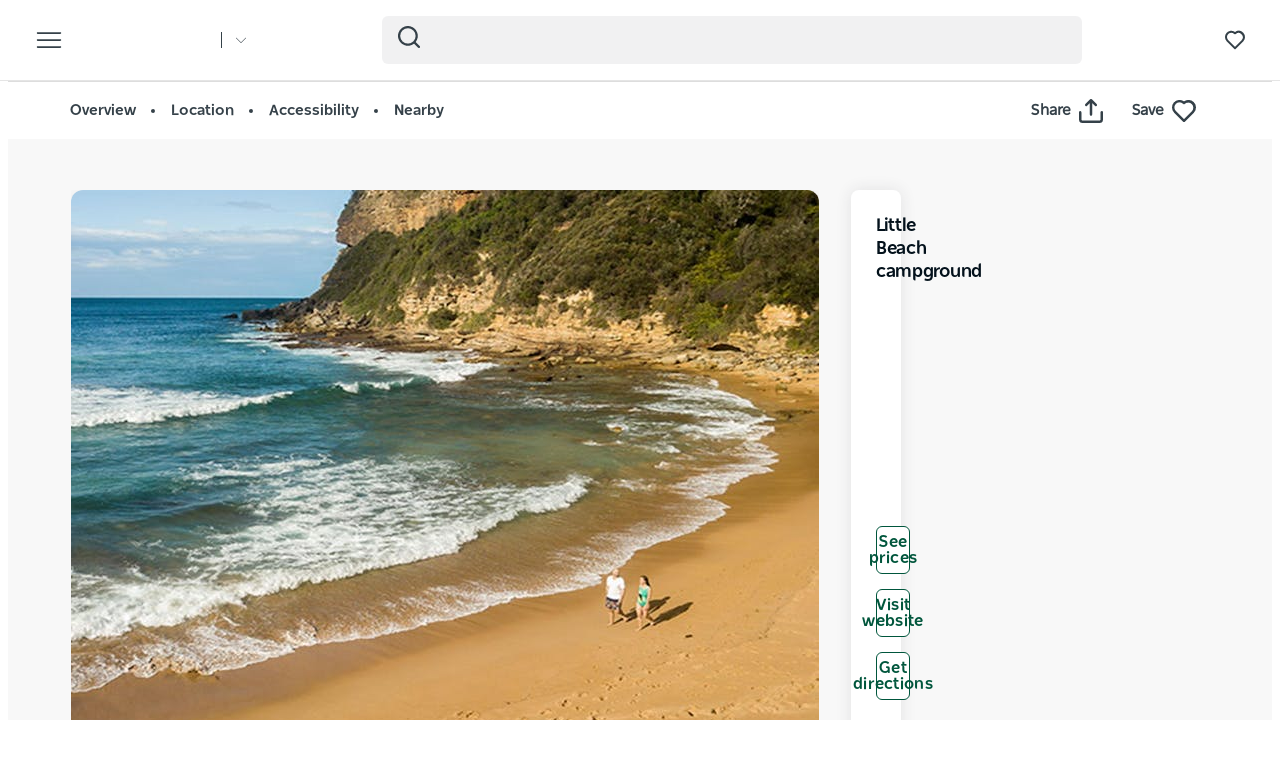

--- FILE ---
content_type: text/html; charset=UTF-8
request_url: https://www.visitnsw.com/destinations/central-coast/gosford-area/accommodation/little-beach-campground
body_size: 203159
content:
<!DOCTYPE html>
<html  lang="en-AU" dir="ltr" prefix="og: https://ogp.me/ns#">
<head>
  <meta charset="utf-8" />
<meta name="description" content="The small but popular Little Beach campground offers beachfront tent camping ideal for surfers and nature lovers. The campground is tucked into a pre" />
<link rel="canonical" href="https://www.visitnsw.com/destinations/central-coast/gosford-area/accommodation/little-beach-campground" />
<meta name="robots" content="index, follow" />
<meta name="rights" content="Copyright © Destination NSW" />
<meta property="og:type" content="article" />
<meta property="og:url" content="https://www.visitnsw.com/destinations/central-coast/gosford-area/accommodation/little-beach-campground" />
<meta property="og:title" content="Little Beach campground" />
<meta property="og:description" content="The small but popular Little Beach campground offers beachfront tent camping ideal for surfers and nature lovers. The campground is tucked into a pre" />
<meta property="og:image" content="https://assets.atdw-online.com.au/images/little-beach-campground-01_9lplrh9.jpg?rect=0%2C0%2C2048%2C1536&amp;w=2048&amp;h=1536&amp;rot=360&amp;q=eyJ0eXBlIjoibGlzdGluZyIsImxpc3RpbmdJZCI6IjU2YjI0OGIzZDI3MDE1NGI0NTU0YTU3OCIsImRpc3RyaWJ1dG9ySWQiOiI1NmIxZWI5MzQ0ZmVjYTNkZjJlMzIwYzgiLCJhcGlrZXlJZCI6IjU2YjFlZTU5MGNmMjEzYWQyMGRjNTgxOSJ9" />
<meta name="Generator" content="Drupal 10 (https://www.drupal.org)" />
<meta name="MobileOptimized" content="width" />
<meta name="HandheldFriendly" content="true" />
<script data-cfasync="false" type="text/javascript" id="vwoCode">window._vwo_code || (function() {
      var account_id=775903,
      version=2.0,
      settings_tolerance=2000,
      library_tolerance=2500,
      use_existing_jquery=false,
      hide_element='body',
      hide_element_style = 'opacity:0 !important;filter:alpha(opacity=0) !important;background:none !important',
      /* DO NOT EDIT BELOW THIS LINE */
      f=false,w=window,d=document,v=d.querySelector('#vwoCode'),cK='_vwo_'+account_id+'_settings',cc={};try{var c=JSON.parse(localStorage.getItem('_vwo_'+account_id+'_config'));cc=c&&typeof c==='object'?c:{}}catch(e){}var stT=cc.stT==='session'?w.sessionStorage:w.localStorage;code={use_existing_jquery:function(){return typeof use_existing_jquery!=='undefined'?use_existing_jquery:undefined},library_tolerance:function(){return typeof library_tolerance!=='undefined'?library_tolerance:undefined},settings_tolerance:function(){return cc.sT||settings_tolerance},hide_element_style:function(){return'{'+(cc.hES||hide_element_style)+'}'},hide_element:function(){return typeof cc.hE==='string'?cc.hE:hide_element},getVersion:function(){return version},finish:function(){if(!f){f=true;var e=d.getElementById('_vis_opt_path_hides');if(e)e.parentNode.removeChild(e)}},finished:function(){return f},load:function(e){var t=this.getSettings(),n=d.createElement('script'),i=this;if(t){n.textContent=t;d.getElementsByTagName('head')[0].appendChild(n);if(!w.VWO||VWO.caE){stT.removeItem(cK);i.load(e)}}else{n.fetchPriority='high';n.src=e;n.type='text/javascript';n.onerror=function(){_vwo_code.finish()};d.getElementsByTagName('head')[0].appendChild(n)}},getSettings:function(){try{var e=stT.getItem(cK);if(!e){return}e=JSON.parse(e);if(Date.now()>e.e){stT.removeItem(cK);return}return e.s}catch(e){return}},init:function(){if(d.URL.indexOf('__vwo_disable__')>-1)return;var e=this.settings_tolerance();w._vwo_settings_timer=setTimeout(function(){_vwo_code.finish();stT.removeItem(cK)},e);var t=d.currentScript,n=d.createElement('style'),i=this.hide_element(),r=t&&!t.async&&i?i+this.hide_element_style():'',c=d.getElementsByTagName('head')[0];n.setAttribute('id','_vis_opt_path_hides');v&&n.setAttribute('nonce',v.nonce);n.setAttribute('type','text/css');if(n.styleSheet)n.styleSheet.cssText=r;else n.appendChild(d.createTextNode(r));c.appendChild(n);this.load('https://dev.visualwebsiteoptimizer.com/j.php?a='+account_id+'&u='+encodeURIComponent(d.URL)+'&vn='+version)}};w._vwo_code=code;code.init();})();</script>
<script>var dataLayer = [{"event":"_trackPageData","page":{"pageInfo":{"templateType":"default"},"category":{"primaryCategory":"atdw_entity"}},"location":{"region":["Central Coast"],"areas":["Gosford Area"],"towns":["Gosford Area - Surrounds"],"destination":"Gosford Area - Surrounds"},"product":{"category":{"primaryCategory":"ACCOMM","subCategory1":"Caravan, Camping And Holiday Parks"},"name":"Little Beach campground"},"DNSW_TEMPLATE_TYPE":"product_details","DNSW_PRODUCT":"little-beach-campground","DNSW_CATEGORY":"ACCOMM","DNSW_CATEGORY-1":"Caravan, Camping And Holiday Parks","DNSW_REGION":"Central Coast","DNSW_AREA":"Gosford Area","DNSW_TOWN":"Gosford Area - Surrounds","DNSW_MENU_SECTION":"product"}];</script>
<link rel="preload" href="https://www.visitnsw.com/afx_prid/2024.8.20.1/auth/als/p20248201.js?lcsid=14D7389B-E953-4FEB-A4C4-E3349E16775C" as="script" />
<script>var afx_start = Date.now();</script>
<script src="https://www.visitnsw.com/afx_prid/2024.8.20.1/auth/als/p20248201.js?lcsid=14D7389B-E953-4FEB-A4C4-E3349E16775C" importance="high"></script>
<meta name="viewport" content="width=device-width, initial-scale=1, viewport-fit=cover" />
<meta name="referrer" content="unsafe-url" />
<meta name="robots" content="unavailable_after: Tuesday, 02-Jun-26 23:59:00 AEST" />
<link rel="icon" href="/favicon-16x16.png" type="image/png" />
<link rel="alternate" type="application/rss+xml" href="/articles.xml" />
<link rel="alternate" hreflang="en-AU" href="https://www.visitnsw.com/destinations/central-coast/gosford-area/accommodation/little-beach-campground" />
<link rel="alternate" hreflang="x-default" href="https://www.visitnsw.com/destinations/central-coast/gosford-area/accommodation/little-beach-campground" />
<link rel="alternate" hreflang="ja" href="https://www.visitnsw.com/jp/destinations/central-coast/gosford-area/accommodation/little-beach-campground" />
<link rel="alternate" hreflang="ko" href="https://www.visitnsw.com/kr/destinations/central-coast/gosford-area/accommodation/little-beach-campground" />
<link rel="alternate" hreflang="zh-hant-hk" href="https://www.visitnsw.com/hk/destinations/central-coast/gosford-area/accommodation/little-beach-campground" />
<link rel="alternate" hreflang="zh-hans" href="https://www.visitnsw.com/cn/destinations/central-coast/gosford-area/accommodation/little-beach-campground" />
<link rel="alternate" hreflang="de" href="https://www.visitnsw.com/de/destinations/central-coast/gosford-area/accommodation/little-beach-campground" />
<script>window.a2a_config=window.a2a_config||{};a2a_config.callbacks=[];a2a_config.overlays=[];a2a_config.templates={};a2a_config.icon_color = "#fafafa,#484848";
a2a_config.num_services = 4;
a2a_config.prioritize = [ 'facebook', 'twitter', 'pinterest', 'copy_link', ];
a2a_config.onclick = 1;
a2a_config.orientation = "down";</script>
<style>body .a2a_menu {
	border-radius: 10px;
	background: #fafafa;
	color: #484848;
	border: 1px solid #b9b9b9;
 box-shadow: 0 2px 10px 0 rgba(0, 0, 0, 0.2);
}

body .a2a_menu.a2a_mini {
width: 128px;
    min-width: 128px;
padding: 16px 14px;
    margin-top: 15px;
}

@media (min-width: 768px) {
body .a2a_menu.a2a_mini {
width: 133px;
    min-width: 133px;
padding: 16px 28px;
}
}

body .a2a_full_services .a2a_i {
border: 0;
}

body a.a2a_i .a2a_svg {
    margin: 0 20px 0 0;
}

span.a2a_s_link#a2a_copy_link_icon,
span.a2a_w_link#a2a_copy_link_icon {
	background-size: 48px;
	border-radius: 0;
	display: inline-block;
	height: 48px;
	left: 0;
	line-height: 48px;
	margin: 0 3px 0 0;
	position: absolute;
	vertical-align: top;
	width: 48px
}


@media (prefers-color-scheme:dark) {
	body .a2a_menu a,
	body .a2a_menu a.a2a_i,
	body .a2a_menu a.a2a_i:visited,
	body .a2a_menu a.a2a_more,
	i.a2a_i {
		border-color: #fafafa!important;
		color: #484848!important;
border: 0;
	}
	body .a2a_menu a.a2a_i:active,
	body .a2a_menu a.a2a_i:focus,
	body .a2a_menu a.a2a_i:hover {
		border-color: #fafafa!important;
		background-color: #fafafa!important
	}

	body .a2a_menu a.a2a_more:active,
	body .a2a_menu a.a2a_more:focus,
	body .a2a_menu a.a2a_more:hover {
border-color: #fafafa!important;
		background-color: #fafafa!important;
 border-top: 1px solid #707070 !important;
}
	body .a2a_menu {
		background-color: #fafafa !important;
		border-color: #fafafa !important;
	}
	body .a2a_menu_find {
		color: #484848 !important
	}
	body .a2a_menu span.a2a_s_find svg {
		background-color: transparent !important
	}
	body .a2a_menu span.a2a_s_find svg path {
		fill: #484848 !important
	}
}

body .a2a_menu_find_container {
background: transparent !important;
border: 1px solid #cccccc !important;}
body .a2a_menu a {
	text-decoration: none;
	line-height: 24px;
	height: auto;
	width: auto;
	outline: 0;
  font-family: Poppins !important;
  font-size: 14px;
  font-weight: 500;
  font-stretch: normal;
  font-style: normal;
  letter-spacing: normal;
  text-align: left;
  color: #484848;
width:100%;
background-color: #fafafa!important;
border:0;
    padding: 6px 0;
}
@media (min-width: 768px) {
body .a2a_menu a {font-size: 16px;}
}

body .a2a_menu a.a2a_more {
	color: #484848;
    border-top: 1px solid #707070 !important;
    margin-top: 15px;
padding:0;
    padding-top: 15px;
    text-align: center;
}

body .a2a_menu a.a2a_i:active,
body .a2a_menu a.a2a_i:focus,
body .a2a_menu a.a2a_i:hover,
body .a2a_menu a.a2a_more:active,
body .a2a_menu a.a2a_more:focus,
body .a2a_menu a.a2a_more:hover {
	color: #2A2A2A;
	border-color: #EEE;
	border-style: solid;
	background-color: #EEE;
	text-decoration: none
}
div.a2a_full_footer {
display:none !important;
}</style>

    <title>Little Beach campground | NSW Holidays &amp; Accommodation, Things to Do, Attractions and Events</title>
    <meta name="application-name" content="VisitNSW.com">
    <meta name="apple-mobile-web-app-title" content="VisitNSW.com">
    <meta name="applicable-device" content="pc,mobile" />
    <link rel="apple-touch-icon" sizes="180x180" href="/themes/custom/visitnsw_dnsw_boostrap/apple-touch-icon.png">
    <link rel="icon" type="image/png" sizes="32x32" href="/themes/custom/visitnsw_dnsw_boostrap/favicon-32x32.png">
    <link rel="icon" type="image/png" sizes="16x16" href="/themes/custom/visitnsw_dnsw_boostrap/favicon-16x16.png">
    <link rel="manifest" href="/themes/custom/visitnsw_dnsw_boostrap/site.webmanifest">
    <link rel="mask-icon" href="/themes/custom/visitnsw_dnsw_boostrap/safari-pinned-tab.svg" color="#00563c">
    <link rel="shortcut icon" href="/themes/custom/visitnsw_dnsw_boostrap/favicon.ico">
    <meta name="msapplication-TileColor" content="#00563c">
    <meta name="msapplication-config" content="/themes/custom/visitnsw_dnsw_boostrap/browserconfig.xml">
    <meta name="theme-color" content="#ffffff">


    <style id="critical-css">h1{font-size:2em;margin:.67em 0}.breadcrumb{padding:8px 15px;margin-bottom:20px;list-style:none;background-color:#f5f5f5;border-radius:4px}@-ms-viewport{width:device-width}.breadcrumb-wrapper{margin-bottom:10px;position:relative}.breadcrumb{background:rgba(0,0,0,0);color:var(--primary-color);display:block;font-size:1.1rem;line-height:16px;margin-bottom:0;padding:10px 0;position:relative;text-transform:uppercase;width:100%}.breadcrumb a{color:#354149;text-decoration:none}h1,h3,h4{color:#03111b;font-family:NSWSans-Bold,"Helvetica Neue",helvetica,sans-serif;font-style:normal;font-weight:700;letter-spacing:0;line-height:120%}h1,h3{margin-bottom:10px;margin-top:20px}h1{border:0;font-size:32px;line-height:125%}.page-node-type-atdw-entity h1{margin-top:0}.btn{align-items:center;border:1px solid var(--primary-color);border-radius:6px;box-shadow:none;display:flex;flex-direction:row;font-family:NSWSans-Bold,"Helvetica Neue",helvetica,sans-serif;font-size:16px;font-weight:700;height:48px;justify-content:center;letter-spacing:.02em;line-height:1;margin:0 0 6px;max-width:fit-content;outline-style:none;padding:0 16px;text-decoration:none;text-transform:none;text-align:center;align-items:center;border:1px solid var(--primary-color);border-radius:6px;box-shadow:none;display:flex;flex-direction:row;font-family:NSWSans-Bold,"Helvetica Neue",helvetica,sans-serif;font-size:16px;font-weight:700;height:48px;justify-content:center;letter-spacing:.02em;line-height:1;margin:0 0 6px;max-width:fit-content;outline-style:none;padding:0 16px;text-decoration:none;text-transform:none;text-align:center}.btn{background:var(--primary-color);color:#fff}.btn__language.filters__button .icon__earth{display:none;height:16px;margin-right:8px;width:16px}.filters__button .icon{fill:#4f585f;margin-left:0}.product__content{padding-left:0;padding-right:0}.product__content .breadcrumb-wrapper{margin:20px -15px 24px}.product__content .breadcrumb-wrapper .container{width:100%}.product__content .breadcrumb-wrapper .breadcrumb a{color:var(--primary-color)}.clearfix::after{display:table;clear:both;content:""}.hidden{display:none}.visually-hidden{position:absolute!important;overflow:hidden;clip:rect(1px,1px,1px,1px);width:1px;height:1px;word-wrap:normal}.addtoany_list{display:inline;line-height:16px}.addtoany_list a>span,.addtoany_list>a{vertical-align:middle}.addtoany_list>a{border:0;display:inline-block;font-size:16px;padding:0 4px}.addtoany_list.a2a_kit_size_32>a{font-size:32px}.addtoany_list a span{display:inline-block;float:none}.addtoany_list.a2a_kit_size_32 a>span{border-radius:4px;height:32px;line-height:32px;opacity:1;width:32px}html{font-family:sans-serif;-ms-text-size-adjust:100%;-webkit-text-size-adjust:100%}body{margin:0}article,aside,header,nav,section{display:block}a{background-color:rgba(0,0,0,0)}img{border:0}svg:not(:root){overflow:hidden}button,input{color:inherit;font:inherit;margin:0}button{overflow:visible}button{text-transform:none}button{-webkit-appearance:button}button::-moz-focus-inner,input::-moz-focus-inner{border:0;padding:0}input{line-height:normal}input[type=search]{-webkit-appearance:textfield;box-sizing:content-box}input[type=search]::-webkit-search-cancel-button,input[type=search]::-webkit-search-decoration{-webkit-appearance:none}*{-webkit-box-sizing:border-box;-moz-box-sizing:border-box;box-sizing:border-box}:after,:before{-webkit-box-sizing:border-box;-moz-box-sizing:border-box;box-sizing:border-box}html{font-size:10px}body{font-family:"Helvetica Neue",Helvetica,Arial,sans-serif;font-size:14px;line-height:1.428571429;color:#333;background-color:#fff}button,input{font-family:inherit;font-size:inherit;line-height:inherit}a{color:rgb(51.4340909091,122.2772727273,183.4159090909);text-decoration:none}img{vertical-align:middle}.img-responsive{display:block;max-width:100%;height:auto}.sr-only{position:absolute;width:1px;height:1px;margin:-1px;padding:0;overflow:hidden;clip:rect(0,0,0,0);border:0}.container{margin-right:auto;margin-left:auto;padding-left:15px;padding-right:15px}.container:after,.container:before{content:" ";display:table}.container:after{clear:both}input[type=search]{-webkit-box-sizing:border-box;-moz-box-sizing:border-box;box-sizing:border-box}input[type=search]{-webkit-appearance:none}.btn{display:inline-block;margin-bottom:0;font-weight:400;text-align:center;vertical-align:middle;touch-action:manipulation;border:1px solid transparent;white-space:nowrap;padding:6px 12px;font-size:14px;line-height:1.428571429;border-radius:4px}.navbar{position:relative;min-height:50px;margin-bottom:20px;border:1px solid transparent}.navbar:after,.navbar:before{content:" ";display:table}.navbar:after{clear:both}.navbar-header:after,.navbar-header:before{content:" ";display:table}.navbar-header:after{clear:both}.navbar-collapse{overflow-x:visible;padding-right:15px;padding-left:15px;border-top:1px solid transparent;box-shadow:inset 0 1px 0 hsla(0,0%,100%,.1);-webkit-overflow-scrolling:touch}.navbar-collapse:after,.navbar-collapse:before{content:" ";display:table}.navbar-collapse:after{clear:both}.navbar-toggle{position:relative;float:right;margin-right:15px;padding:9px 10px;margin-top:8px;margin-bottom:8px;background-color:rgba(0,0,0,0);border:1px solid transparent;border-radius:4px}.breadcrumb>li{display:inline-block}.breadcrumb>li+li:before{content:"/ ";padding:0 5px;color:#ccc}.breadcrumb>.active{color:hsl(0,0%,46.7%)}.clearfix:after,.clearfix:before{content:" ";display:table}.clearfix:after{clear:both}.hidden{display:none!important}.visible-xs-block{display:none!important}.wrapper{display:flow-root;height:100%;overflow:clip;width:100%}.visually-hidden{display:none}.breadcrumb .active{color:var(--primary-color-80)}.breadcrumb li+li::before{color:var(--primary-color);padding:0}body{color:#354149;font-family:NSWSans-Regular,"Helvetica Neue",helvetica,sans-serif;font-size:18px;font-weight:100;line-height:1.66}a{color:#354149}.grid{display:grid;grid-template-columns:repeat(12,1fr);gap:16px}.col-4{grid-column:span 4}.col-8{grid-column:span 8}.col-12{grid-column:span 12}html{-moz-osx-font-smoothing:grayscale;-webkit-font-smoothing:antialiased;text-rendering:optimizelegibility}h3,h4{color:#03111b;font-family:NSWSans-Bold,"Helvetica Neue",helvetica,sans-serif;font-style:normal;font-weight:700;letter-spacing:0;line-height:120%}h3{margin-bottom:10px;margin-top:20px}h3{font-size:24px;margin-top:0}h4{font-size:20px}p{margin:0 0 10px}.btn,.button{align-items:center;border:1px solid var(--primary-color);border-radius:6px;box-shadow:none;display:flex;flex-direction:row;font-family:NSWSans-Bold,"Helvetica Neue",helvetica,sans-serif;font-size:16px;font-weight:700;height:48px;justify-content:center;letter-spacing:.02em;line-height:1;margin:0 0 6px;max-width:fit-content;outline-style:none;padding:0 16px;text-decoration:none;text-transform:none;text-align:center;align-items:center;border:1px solid var(--primary-color);border-radius:6px;box-shadow:none;display:flex;flex-direction:row;font-family:NSWSans-Bold,"Helvetica Neue",helvetica,sans-serif;font-size:16px;font-weight:700;height:48px;justify-content:center;letter-spacing:.02em;line-height:1;margin:0 0 6px;max-width:fit-content;outline-style:none;padding:0 16px;text-decoration:none;text-transform:none;text-align:center}.btn,.button{background:var(--primary-color);color:#fff}.btn__white-bg{align-items:center;border:1px solid var(--primary-color);border-radius:6px;box-shadow:none;display:flex;flex-direction:row;font-family:NSWSans-Bold,"Helvetica Neue",helvetica,sans-serif;font-size:16px;font-weight:700;height:48px;justify-content:center;letter-spacing:.02em;line-height:1;margin:0 0 6px;max-width:fit-content;outline-style:none;padding:0 16px;text-decoration:none;text-transform:none;text-align:center;align-items:center;border:1px solid var(--primary-color);border-radius:6px;box-shadow:none;display:flex;flex-direction:row;font-family:NSWSans-Bold,"Helvetica Neue",helvetica,sans-serif;font-size:16px;font-weight:700;height:48px;justify-content:center;letter-spacing:.02em;line-height:1;margin:0 0 6px;max-width:fit-content;outline-style:none;padding:0 16px;text-decoration:none;text-transform:none;text-align:center}.btn__white-bg{background:#fff;border-color:#fff;color:#03111b}.btn__white-bg .icon__wrapper{display:inline-block;margin-left:8px}.btn__no-bg{align-items:center;border:1px solid var(--primary-color);border-radius:6px;box-shadow:none;display:flex;flex-direction:row;font-family:NSWSans-Bold,"Helvetica Neue",helvetica,sans-serif;font-size:16px;font-weight:700;height:48px;justify-content:center;letter-spacing:.02em;line-height:1;margin:0 0 6px;max-width:fit-content;outline-style:none;padding:0 16px;text-decoration:none;text-transform:none;text-align:center;align-items:center;border:1px solid var(--primary-color);border-radius:6px;box-shadow:none;display:flex;flex-direction:row;font-family:NSWSans-Bold,"Helvetica Neue",helvetica,sans-serif;font-size:16px;font-weight:700;height:48px;justify-content:center;letter-spacing:.02em;line-height:1;margin:0 0 6px;max-width:fit-content;outline-style:none;padding:0 16px;text-decoration:none;text-transform:none;text-align:center}.btn__no-bg{background:#fff;border:1px solid var(--primary-color);color:var(--primary-color)}.btn__text{align-items:center;border:1px solid var(--primary-color);border-radius:6px;box-shadow:none;display:flex;flex-direction:row;font-family:NSWSans-Bold,"Helvetica Neue",helvetica,sans-serif;font-size:16px;font-weight:700;height:48px;justify-content:center;letter-spacing:.02em;line-height:1;margin:0 0 6px;max-width:fit-content;outline-style:none;padding:0 16px;text-decoration:none;text-transform:none;text-align:center;align-items:center;border:1px solid var(--primary-color);border-radius:6px;box-shadow:none;display:flex;flex-direction:row;font-family:NSWSans-Bold,"Helvetica Neue",helvetica,sans-serif;font-size:16px;font-weight:700;height:48px;justify-content:center;letter-spacing:.02em;line-height:1;margin:0 0 6px;max-width:fit-content;outline-style:none;padding:0 16px;text-decoration:none;text-transform:none;text-align:center}.btn__text{background:rgba(0,0,0,0);border:0;color:var(--primary-color);justify-content:flex-start;padding:0}.btn__product-page{margin-bottom:15px;margin-top:0}.btn_read-more{margin-top:24px}.read__span{align-items:center;justify-content:center;padding-right:26px;position:relative}.read__span::after,.read__span::before{background:var(--primary-color);border-radius:1px;content:"";height:9.67px;position:absolute;width:1.93px}.read__span::before{right:6px;top:5px}.read__span::after{right:0;top:5px}.btn_read-more[aria-expanded=false] .read__less{display:none}.btn_read-more[aria-expanded=false] .read__more{display:flex}.btn_read-more[aria-expanded=false] .read__more::before{transform:rotate(-45deg)}.btn_read-more[aria-expanded=false] .read__more::after{transform:rotate(45deg)}.btn__product-page-mobile{align-items:center;color:#fff;display:flex;flex-basis:0;flex-flow:column;flex-grow:1;font-size:14px;font-weight:700;justify-content:center;padding:22px 5px;text-align:center}.btn__product-page-mobile .icon{fill:#fff;max-height:24px;max-width:24px}.navbar-toggle{display:block}.navbar-collapse{display:none!important}.mega__menu{border:0;border-radius:0;margin-bottom:0;padding:16px 24px;position:absolute;width:100%;z-index:90}.navbar-header{align-items:center;display:flex;float:none;width:100%}.top__wrapper{align-items:center;display:flex;flex-grow:1;justify-content:flex-end;margin-right:0}.nav__wrapper{border-top:0;box-shadow:0 0 0;height:auto!important;padding-left:0;padding-right:0;width:100%}.dnsw__logo{align-items:self-start;display:flex;filter:brightness(0) invert(1);height:19px;width:140px}.search-placeholder{align-items:flex-end;display:flex;fill:#fff;height:24px}.search-placeholder .icon__wrapper{line-height:1}.search-placeholder .icon{height:20px;width:20px}#search-box--header{margin-left:15px;position:relative}.social__networks-megamenu{align-items:center;display:none;justify-content:space-between;margin-top:90px;order:6;width:160px}.navbar-toggle{background:rgba(0,0,0,0)!important;border:0;border-radius:0;float:none;height:28px;line-height:1;margin-bottom:0;margin-right:16px;margin-top:0;padding:0;z-index:10}.navbar-toggle .icon__open{fill:#fff;height:28px;width:28px}.navbar-toggle .icon__close{display:none;fill:#231f20}.navbar__mainmenu{list-style:none;margin:68px 0 -15px;padding:0}.navbar__mainmenu-label-wrapper{align-items:center;display:flex;justify-content:space-between}.navbar__mainmenu-links-image{display:none}.navbar__mainmenu-links-image .wrapper__image-menu-content{display:none}.navbar__mainmenu-label{align-items:center;background:rgba(0,0,0,0);border:0;color:#354149;display:flex;font-family:NSWSans-Bold,"Helvetica Neue",helvetica,sans-serif;font-size:24px;font-weight:600;justify-content:space-between;letter-spacing:-.25px;line-height:1.33;padding:12px 27px;text-decoration:none;width:100%}.navbar__mainmenu-label .icon{fill:#c7cac8}.navbar__mainmenu-links{display:none;list-style:none}.navbar__mainmenu-links .wrapper__tile-mega{align-items:center;border-bottom:1px solid #d9d9d9;color:#03111b;display:flex;font-family:NSWSans-Bold,"Helvetica Neue",helvetica,sans-serif;font-size:20px;letter-spacing:.01em;line-height:24px;margin:0;padding:20px 0;text-decoration:none}.navbar__mainmenu-links .wrapper__tile-mega .icon__wrapper:last-of-type{opacity:0;transform:translateX(-60px)}.navbar__mainmenu-links .wrapper__tile-mega .icon{fill:#81888d;height:10px;margin-right:12px;width:10px}.navbar__mainmenu-links .wrapper__tile-mega-full{flex-direction:row-reverse;font-size:18px;line-height:26px;padding:8px 0}.navbar__mainmenu-links .wrapper__tile-mega-full .wrapper__image-menu-second{display:none}.wrapper__content-menu{display:flex;flex-direction:column;margin-left:16px;width:100%}.wrapper__image-menu{width:90%}.wrapper__image-menu .menu__image{border-radius:6px;overflow:hidden;position:relative}.wrapper__tile-sub-heading-menu{color:#354149;font-family:NSWSans-Regular,"Helvetica Neue",helvetica,sans-serif;font-size:14px;font-weight:700;line-height:120%}.navbar__see-all{color:#354149;display:none;flex-shrink:0;font-size:15px;font-weight:700;min-width:79px}.navbar__see-all .icon{fill:#81888d;height:10px;margin-left:12px;margin-right:0;width:10px}body:not(.offcanvas-stop-scrolling) .block-search{order:4}.crosssite-links{display:flex;flex-direction:column;padding-top:36px}.crosssite-links-main{font-size:16px;font-weight:700;line-height:19px;padding-bottom:10px}.crosssite-links-main .icon{height:14px;margin-left:10px;width:14px}.crosssite-links-small{color:#354149;font-size:14px;font-weight:400;line-height:17px}.navbar__mainmenu-links-wrapper{opacity:0}.brand__logo{display:none}.slick_slider-gallery-section{overflow:hidden}.product__multimedia .slick_slider-gallery-section{box-shadow:0 7px 15px 0 rgba(48,49,51,.16)}.slick_slider-gallery-section img{width:100%}.region-footer nav .icon__footer-menu{height:14px;margin-right:5px;width:14px}:root{--gap:6px;--gap-large:16px}.block-escape-subscribe-nav-button{background:var(--primary-color);bottom:-300px;display:none;left:0;padding:20px;position:fixed;right:0;width:100%;z-index:12}.newsletter__popup-close{align-items:center;display:flex;justify-content:flex-end;margin-left:auto;margin-right:auto;position:absolute;right:24px}.newsletter__popup-close button{background:rgba(0,0,0,0);border:0;height:20px;padding:0;width:20px}.newsletter__popup-close .icon{fill:#fff;height:14px;width:14px}.newsletter__popup{align-items:flex-start;color:#fff;display:flex;flex-direction:column;gap:12px;justify-content:space-between}.newsletter__popup h4{color:#fff;font-size:20px;font-style:normal;font-weight:700;line-height:120%;margin-bottom:12px;margin-top:0;width:calc(100% - 20px)}.newsletter__popup p{font-size:16px;font-style:normal;font-weight:400;line-height:24px;margin-bottom:0}.newsletter__popup .newsletter__popup-button{width:100%}.newsletter__popup .btn{align-items:center;border:1px solid transparent;color:var(--primary-color);gap:8px;height:42px;justify-content:center;line-height:16px;margin-bottom:0;min-width:100%;padding:16px 24px;width:100%}.newsletter__popup .btn .icon__wrapper{display:flex;line-height:1;margin-left:0}.newsletter__popup .btn .icon{fill:transparent;height:16px;stroke:var(--primary-color);width:16px}.atdw_tracking{border:0;position:absolute}.product__navigation{background:#fff;border-bottom:1px solid #f8f8f8;border-top:1px solid #ddd;padding:8px 0;position:relative}.product__navigation a{color:#354149;content:"";font-family:NSWSans-Bold,"Helvetica Neue",helvetica,sans-serif;font-size:13px;font-weight:600}.product__navigation a::after{background:#354149;border-radius:50%;content:"";display:inline-block;height:3px;margin:0 2px 0 5px;vertical-align:middle;width:3px}.product__navigation a:last-of-type::after{display:none}.product__navigation-wrapper{align-items:center;display:flex;justify-content:space-between}.product__navigation-actions{align-items:center;display:flex}.product__media-wrapper{margin-left:-30px;margin-right:-30px}.product__content .breadcrumb-wrapper .breadcrumb .active{display:none!important}.product__contact-info-btns{margin-bottom:45px}.btn__product-page{max-width:100%}.product__label-accordion .icon{height:14px;width:14px}.product__sidebar{display:none}.product__sidebar-title{border-bottom:1px solid #cdcfd1;font-size:18px;letter-spacing:-.3px;line-height:1.33;margin-bottom:12px;padding-bottom:12px}.product__sidebar-inner{background:#fff;border-radius:8px;box-shadow:0 0 16px 0 rgba(48,49,51,.11);padding:25px}.product__multimedia{width:100%}.product__item{font-size:14px;line-height:24px;margin-bottom:16px;text-align:left}.product__item a{color:#354149;display:flex;overflow:hidden;text-decoration:none;text-overflow:ellipsis;white-space:nowrap}.product__item .icon__wrapper{display:inline-block;margin-right:8px}.product__item .icon__wrapper .icon{height:24px;width:24px}.product__description .btn_read-more{margin-top:0;max-width:153px}.product__call-to-action-mobile{margin:0 -15px;width:100%}.product__call-to-action-desktop{border-top:1px solid #cdcfd1;padding-top:24px}.mobile-sticky-buttons{bottom:0;display:none;opacity:0;position:fixed;z-index:11}.cta__btn-check-price,.cta__buttons,.cta__with-price{align-items:center;display:flex;justify-content:center;width:100%}.cta__buttons{background:var(--primary-color)}.cta__btn-check-price,.cta__with-price{border-top:1px solid #c7cac8;background:#fff;display:none;gap:20px;padding:16px}.icon__blue{fill:var(--primary-color);height:24px;max-width:24px}.icon__black{fill:#354149}.icon--icon-share{fill:#fff;height:24px;width:24px}input{appearance:none;background:#fcfcfc;border:0;border-bottom:1px solid #e0e0e0;box-shadow:none;color:#354149;font-family:NSWSans-Bold,"Helvetica Neue",helvetica,sans-serif;font-size:1.2rem;height:44px;line-height:1.5;margin:0 0 10px;padding:5px 15px;vertical-align:middle;width:100%}.icon{display:inline-block;height:20px;width:20px}::placeholder{color:#888;font-style:italic;opacity:1}.favourite__wrapper{font-size:15px;font-weight:600;margin-left:16px}.nav__favourites{margin-left:14px;margin-right:0;order:5}.addtoany_list{line-height:1!important}.addtoany_list-title{border-radius:0!important;color:#354149;font-family:NSWSans-Regular,"Helvetica Neue",helvetica,sans-serif;font-size:15px;font-weight:600;height:auto!important;line-height:1!important;margin-right:8px;width:fit-content!important}.addtoany_share{font-size:inherit!important}.addtoany_share .icon__wrapper{border-radius:0!important;height:24px!important;line-height:1!important;width:24px!important}.addtoany_share .icon--icon-share{height:24px;width:24px}.product__navigation-actions .icon--icon-share{fill:#354149}.breadcrumb .active{color:var(--primary-color)}.website__brand{align-items:center;display:flex;margin-right:auto;width:160px}.website__switcher{background:#fff;border-radius:0 0 6px 6px;box-shadow:0 10px 10px rgba(0,0,0,.2);display:none;left:0;max-width:375px;opacity:0;padding:14px;position:absolute;top:61px}.website__switcher-content{align-items:center;display:flex;justify-content:center}.website__switcher-image{width:160px}.website__switcher-image img{border-radius:3px}.website__switcher-text{font-size:14px;font-weight:700;line-height:125%;padding:0 17px;width:calc(100% - 160px)}.website__switcher-text .field--name-field-link{font-weight:400;margin-top:10px}.website__switcher-btn{align-items:center;display:flex;justify-content:center}.website__switcher-btn::before{background:#fff;color:#fff;content:"";height:16px;margin-left:14px;width:1px}.page-node-type-atdw-entity .website__switcher-btn::before{background:#354149;color:#354149}.website__switcher-btn .icon{fill:#fff;height:10px;margin-left:14px;width:10px}.page-node-type-atdw-entity .website__switcher-btn .icon{fill:#354149}.opensearch__box-form{display:none;padding:0;position:relative;z-index:1}.opensearch__box-input{background:#f4f4f4;border:0;border-radius:6px;box-shadow:none;color:#354149;font-family:NSWSans-Regular,"Helvetica Neue",helvetica,sans-serif;font-size:16px;font-style:normal;font-weight:400;height:48px;line-height:1;margin-bottom:0;padding:5px 45px}.opensearch__box-submit{background:rgba(0,0,0,0);border:0;height:22px;left:16px;padding:0;position:absolute;top:10px;width:22px}.opensearch__box-submit .icon{fill:#354149;height:22px;width:22px}body{font-family:NSWSans-Regular,"Helvetica Neue",helvetica,sans-serif;font-size:16px;font-style:normal;font-weight:400;letter-spacing:0;line-height:160%}a{color:var(--primary-color)}body{--primary-color:#115ac1;--primary-color-hover:#0041a7;--primary-color-80:#cfdef3;--secondary-color:#00d2e4;--secondary-color-50:#80e9f2;--rating-color:#fff;--rating-background:#00aa6c;--btn-box-shadow:rgba(17,90,193,0.2)}body.visitnsw{--primary-color:#00563c;--primary-color-hover:#003d23;--primary-color-80:#ccddd8;--secondary-color:#00b570;--secondary-color-50:#80dab8;--btn-box-shadow:rgba(0,86,60,0.2)}.dnsw__logo img{height:auto;width:116px}
</style>
<link rel="stylesheet" media="print" href="/sites/visitnsw/files/css/css_4hA4gzQGIF55Vryw0x7EJtGgmnEFOwKly5RNHlhUUdQ.css?delta=0&amp;language=en-AU&amp;theme=visitnsw_dnsw_bootstrap&amp;include=eJx9i1EKwzAMQy8UkiMVt3ZLWBIHy13I7beOfW1jP0JI7xGzK7WZ6F3ibto8bGqS2M5OJXbTwwQI3DCWVdXhRj3tT_B7NKoy1G6BtQo8b8sHgZK3P6_PktsRMOFS00qQcM8ykF4Zq_JZrgnZL_O3_gBHQFZ-" data-onload-media="all" onload="this.onload=null;this.media=this.dataset.onloadMedia" />
<noscript><link rel="stylesheet" media="all" href="/sites/visitnsw/files/css/css_4hA4gzQGIF55Vryw0x7EJtGgmnEFOwKly5RNHlhUUdQ.css?delta=0&amp;language=en-AU&amp;theme=visitnsw_dnsw_bootstrap&amp;include=eJx9i1EKwzAMQy8UkiMVt3ZLWBIHy13I7beOfW1jP0JI7xGzK7WZ6F3ibto8bGqS2M5OJXbTwwQI3DCWVdXhRj3tT_B7NKoy1G6BtQo8b8sHgZK3P6_PktsRMOFS00qQcM8ykF4Zq_JZrgnZL_O3_gBHQFZ-" />
</noscript><link rel="stylesheet" media="print" href="/sites/visitnsw/files/css/css_4zvdBfouCbcR63bbxeWksTrof18wg4Yfdpg-ikPdCII.css?delta=1&amp;language=en-AU&amp;theme=visitnsw_dnsw_bootstrap&amp;include=eJx9i1EKwzAMQy8UkiMVt3ZLWBIHy13I7beOfW1jP0JI7xGzK7WZ6F3ibto8bGqS2M5OJXbTwwQI3DCWVdXhRj3tT_B7NKoy1G6BtQo8b8sHgZK3P6_PktsRMOFS00qQcM8ykF4Zq_JZrgnZL_O3_gBHQFZ-" data-onload-media="all" onload="this.onload=null;this.media=this.dataset.onloadMedia" />
<noscript><link rel="stylesheet" media="all" href="/sites/visitnsw/files/css/css_4zvdBfouCbcR63bbxeWksTrof18wg4Yfdpg-ikPdCII.css?delta=1&amp;language=en-AU&amp;theme=visitnsw_dnsw_bootstrap&amp;include=eJx9i1EKwzAMQy8UkiMVt3ZLWBIHy13I7beOfW1jP0JI7xGzK7WZ6F3ibto8bGqS2M5OJXbTwwQI3DCWVdXhRj3tT_B7NKoy1G6BtQo8b8sHgZK3P6_PktsRMOFS00qQcM8ykF4Zq_JZrgnZL_O3_gBHQFZ-" />
</noscript><link rel="stylesheet" media="print" href="https://cdnjs.cloudflare.com/ajax/libs/slick-carousel/1.8.1/slick.min.css" integrity="sha512-yHknP1/AwR+yx26cB1y0cjvQUMvEa2PFzt1c9LlS4pRQ5NOTZFWbhBig+X9G9eYW/8m0/4OXNx8pxJ6z57x0dw==" crossorigin="anonymous" referrerpolicy="no-referrer" data-onload-media="all" onload="this.onload=null;this.media=this.dataset.onloadMedia" />
<noscript><link rel="stylesheet" media="all" href="https://cdnjs.cloudflare.com/ajax/libs/slick-carousel/1.8.1/slick.min.css" integrity="sha512-yHknP1/AwR+yx26cB1y0cjvQUMvEa2PFzt1c9LlS4pRQ5NOTZFWbhBig+X9G9eYW/8m0/4OXNx8pxJ6z57x0dw==" crossorigin="anonymous" referrerpolicy="no-referrer" />
</noscript><link rel="stylesheet" media="print" href="/sites/visitnsw/files/css/css_K_qFoq9bf_080Rw9iBZEetbpvGcVGP8AIR9_47mN_fw.css?delta=3&amp;language=en-AU&amp;theme=visitnsw_dnsw_bootstrap&amp;include=eJx9i1EKwzAMQy8UkiMVt3ZLWBIHy13I7beOfW1jP0JI7xGzK7WZ6F3ibto8bGqS2M5OJXbTwwQI3DCWVdXhRj3tT_B7NKoy1G6BtQo8b8sHgZK3P6_PktsRMOFS00qQcM8ykF4Zq_JZrgnZL_O3_gBHQFZ-" data-onload-media="all" onload="this.onload=null;this.media=this.dataset.onloadMedia" />
<noscript><link rel="stylesheet" media="all" href="/sites/visitnsw/files/css/css_K_qFoq9bf_080Rw9iBZEetbpvGcVGP8AIR9_47mN_fw.css?delta=3&amp;language=en-AU&amp;theme=visitnsw_dnsw_bootstrap&amp;include=eJx9i1EKwzAMQy8UkiMVt3ZLWBIHy13I7beOfW1jP0JI7xGzK7WZ6F3ibto8bGqS2M5OJXbTwwQI3DCWVdXhRj3tT_B7NKoy1G6BtQo8b8sHgZK3P6_PktsRMOFS00qQcM8ykF4Zq_JZrgnZL_O3_gBHQFZ-" />
</noscript>
      <script type="application/json" data-drupal-selector="drupal-settings-json">{"path":{"baseUrl":"\/","pathPrefix":"","currentPath":"node\/102641","currentPathIsAdmin":false,"isFront":false,"currentLanguage":"en-AU"},"pluralDelimiter":"\u0003","suppressDeprecationErrors":true,"gtag":{"tagId":"","consentMode":false,"otherIds":[],"events":[],"additionalConfigInfo":[]},"ajaxPageState":{"libraries":"[base64]","theme":"visitnsw_dnsw_bootstrap","theme_token":null},"ajaxTrustedUrl":[],"gtm":{"tagId":null,"settings":{"data_layer":"dataLayer","include_classes":false,"allowlist_classes":"google\nnonGooglePixels\nnonGoogleScripts\nnonGoogleIframes","blocklist_classes":"customScripts\ncustomPixels","include_environment":false,"environment_id":"","environment_token":""},"tagIds":["GTM-M3ZVGFW"]},"dnsw":{"nid":"102641","bundle":"atdw_entity","favouritesEnabled":true,"category":"Accommodation","categoryId":"ACCOMM","subCategory":["Caravan, Camping And Holiday Parks"],"region":"Central Coast","area":"Gosford Area","town":"Gosford Area - Surrounds","productName":"Little Beach campground","productId":"56b248b3d270154b4554a578","sydneyPostcodes":["2000","2006","2007","2008","2009","2010","2011","2012","2015","2016","2017","2018","2019","2020","2021","2022","2023","2024","2025","2026","2027","2028","2029","2030","2031","2032","2033","2034","2035","2036","2037","2038","2039","2040","2041","2042","2043","2044","2045","2046","2047","2048","2049","2050","2060","2061","2062","2063","2064","2065","2066","2067","2068","2069","2070","2071","2072","2073","2074","2075","2076","2077","2079","2080","2081","2082","2083","2084","2085","2086","2087","2088","2089","2090","2092","2093","2094","2095","2096","2097","2099","2100","2101","2102","2103","2104","2105","2106","2107","2108","2110","2111","2112","2113","2114","2115","2116","2117","2118","2119","2120","2121","2122","2125","2126","2127","2128","2130","2131","2132","2133","2134","2135","2136","2137","2138","2140","2141","2142","2143","2144","2145","2146","2147","2148","2150","2151","2152","2153","2154","2155","2156","2157","2158","2159","2160","2161","2162","2163","2164","2165","2166","2167","2168","2170","2171","2172","2173","2174","2175","2176","2177","2178","2179","2190","2191","2192","2193","2194","2195","2196","2197","2198","2199","2200","2203","2204","2205","2206","2207","2208","2209","2210","2211","2212","2213","2214","2216","2217","2218","2219","2220","2221","2223","2224","2225","2226","2227","2228","2229","2230","2231","2232","2233","2234","2283","2311","2320","2321","2322","2323","2324","2325","2326","2327","2328","2329","2330","2333","2334","2335","2336","2337","2338","2339","2415","2420","2421","2422","2424","2429","2460","2469","2477","2484","2555","2556","2557","2558","2559","2560","2563","2564","2565","2566","2567","2568","2569","2570","2571","2572","2573","2574","2622","2640","2641","2642","2643","2644","2646","2647","2648","2650","2658","2659","2660","2710","2711","2712","2713","2714","2715","2717","2729","2731","2732","2733","2734","2735","2736","2737","2738","2739","2745","2747","2748","2749","2750","2752","2753","2754","2756","2757","2758","2759","2760","2761","2762","2763","2765","2766","2767","2768","2769","2770","2775","2777","2835","2850","3500","3501","3564","3579","3580","3584","3585","3638","3639","3644","3685","3687","3688","3690","3691","3730"],"icons_path":"\/themes\/custom\/dnsw_bootstrap\/images\/icons.svg?v=aa0d5cf64a06","currentSite":"visitnsw","search_api_id":"visitnsw:entity:node\/102641:en-AU","lat_lon":{"lat":-33.510512666666003,"lon":151.418046}},"tealiumiq":{"tealiumiq":{"utagurl":"https:\/\/tags.visitnsw.com\/visitnsw\/prod\/utag.js","async":true,"utagData":{"page.pageInfo.templateType":"default","location.region":["Central Coast"],"location.area":["Gosford Area"],"location.town":["Gosford Area - Surrounds"],"location.destination":"Gosford Area - Surrounds","page.category.primaryCategory":"atdw_entity","product.category.primaryCategory":"ACCOMM","product.category.subCategory1":"Caravan, Camping And Holiday Parks","product.name":"Little Beach campground","tealium_event":"product_view"}}},"vwo":{"id":775903,"timeout_library":2500,"timeout_setting":2000,"usejquery":"false","testnull":null},"dnsw_language_selector":{"languages":{"en-AU":"","en":"en","en-IN":"in","en-NZ":"nz","en-gb":"uk","en-US":"us","en-SG":"sg","en-MY":"my","en-ID":"id","ja":"jp","ko":"kr","zh-hant-hk":"hk","zh-hant-tw":"tw","zh-hans":"cn","de":"de"},"defaultLanguage":"en-AU","markets":{"en-AU":{"name":"Australia","domain":"","language_homepage_path":"","language_url_override":""},"zh-hans":{"name":"\u4e2d\u56fd","domain":"","language_homepage_path":"\/cn","language_url_override":""},"de":{"name":"Deutschland","domain":"","language_homepage_path":"\/de","language_url_override":""},"zh-hant-hk":{"name":"\u9999\u6e2f","domain":"","language_homepage_path":"\/hk","language_url_override":""},"en-IN":{"name":"India","domain":"","language_homepage_path":"\/in","language_url_override":""},"en-ID":{"name":"Indonesia","domain":"","language_homepage_path":"\/id","language_url_override":""},"ja":{"name":"\u65e5\u672c","domain":"","language_homepage_path":"\/jp","language_url_override":""},"ko":{"name":"\ub300\ud55c\ubbfc\uad6d","domain":"","language_homepage_path":"\/kr","language_url_override":""},"en-MY":{"name":"Malaysia","domain":"","language_homepage_path":"\/my","language_url_override":""},"en-NZ":{"name":"New Zealand","domain":"","language_homepage_path":"\/nz","language_url_override":""},"en-SG":{"name":"Singapore","domain":"","language_homepage_path":"\/sg","language_url_override":""},"zh-hant-tw":{"name":"\u53f0\u7063","domain":"","language_homepage_path":"\/tw","language_url_override":""},"en-gb":{"name":"United Kingdom","domain":"","language_homepage_path":"\/uk","language_url_override":""},"en-US":{"name":"United States","domain":"","language_homepage_path":"\/us","language_url_override":""}}},"dnsw_translations":{"language_prefix_map":{"en-AU":"","en":"en","en-IN":"in","en-NZ":"nz","en-gb":"uk","en-US":"us","en-SG":"sg","en-MY":"my","en-ID":"id","ja":"jp","ko":"kr","zh-hant-hk":"hk","zh-hant-tw":"tw","zh-hans":"cn","de":"de"}},"bootstrap":{"forms_has_error_value_toggle":1},"smartContent":{"segments":{"6d1cc0dd-4e9d-4242-bb60-849f29d6410e":{"uuid":"6d1cc0dd-4e9d-4242-bb60-849f29d6410e","conditions":{"group":{"field":{"pluginId":"group","type":"plugin:group","negate":false,"unique":true},"settings":{"op":"AND"},"conditions":{"user_location":{"field":{"pluginId":"user_location","type":"type:select","negate":false,"unique":false,"settings":{"negate":"0","value":"intrastate"}},"settings":{"negate":"0","value":"intrastate"}}}}}},"0676b513-d2e8-4418-b594-d084f7f7c0c6":{"uuid":"0676b513-d2e8-4418-b594-d084f7f7c0c6","conditions":{"group":{"field":{"pluginId":"group","type":"plugin:group","negate":false,"unique":true},"settings":{"op":"AND"},"conditions":{"user_location":{"field":{"pluginId":"user_location","type":"type:select","negate":false,"unique":false,"settings":{"negate":"0","value":"sydney"}},"settings":{"negate":"0","value":"sydney"}}}}}},"95775a3b-5c7e-4cd1-b4c2-62086bc04666":{"uuid":"95775a3b-5c7e-4cd1-b4c2-62086bc04666","conditions":{"group":{"field":{"pluginId":"group","type":"plugin:group","negate":false,"unique":true},"settings":{"op":"AND"},"conditions":{"user_location":{"field":{"pluginId":"user_location","type":"type:select","negate":false,"unique":false,"settings":{"negate":"0","value":"interstate"}},"settings":{"negate":"0","value":"interstate"}}}}}},"f4c032b3-8e45-4a09-91f9-f5c5380f5d42":{"uuid":"f4c032b3-8e45-4a09-91f9-f5c5380f5d42","conditions":{"group":{"field":{"pluginId":"group","type":"plugin:group","negate":false,"unique":true},"settings":{"op":"AND"},"conditions":{"user_location":{"field":{"pluginId":"user_location","type":"type:select","negate":false,"unique":false,"settings":{"negate":"0","value":"overseas"}},"settings":{"negate":"0","value":"overseas"}}}}}},"a9c5b7b6-0e08-4fb6-b27d-b8c0a62c15c1":{"uuid":"a9c5b7b6-0e08-4fb6-b27d-b8c0a62c15c1","conditions":{"group":{"field":{"pluginId":"group","type":"plugin:group","negate":false,"unique":true},"settings":{"op":"AND"},"conditions":{"is_true":{"field":{"pluginId":"is_true","type":"plugin:is_true","negate":false,"unique":false},"settings":{"negate":false}}}}}}},"decisions":{"2f69ae72-7e1f-484b-b883-92563cfa27e0":{"token":"2f69ae72-7e1f-484b-b883-92563cfa27e0","storage":"config_entity","reactions":{"6d1cc0dd-4e9d-4242-bb60-849f29d6410e":{"id":"6d1cc0dd-4e9d-4242-bb60-849f29d6410e"},"0676b513-d2e8-4418-b594-d084f7f7c0c6":{"id":"0676b513-d2e8-4418-b594-d084f7f7c0c6"},"95775a3b-5c7e-4cd1-b4c2-62086bc04666":{"id":"95775a3b-5c7e-4cd1-b4c2-62086bc04666"},"f4c032b3-8e45-4a09-91f9-f5c5380f5d42":{"id":"f4c032b3-8e45-4a09-91f9-f5c5380f5d42"},"a9c5b7b6-0e08-4fb6-b27d-b8c0a62c15c1":{"id":"a9c5b7b6-0e08-4fb6-b27d-b8c0a62c15c1"}},"default":"a9c5b7b6-0e08-4fb6-b27d-b8c0a62c15c1"}}},"journeyAttributes":{"journey_types":["32341","32346","32351","32356"],"journey_route_types":[],"journey_travel_types":[],"journey_difficulties":[]},"dnsw_search":{"fuzziness":"auto","current_site":"visitnsw","category_mapping":{"article":"Articles","destinations":"Destinations","things_to_do":"Things To Do","events":"Events","accommodation":"Accommodation"},"search_page":"\/search","image_sizes":{"suggested_search":{"width":400,"height":300}},"suggestions":{"title":"Start typing to see suggestions","keywords":[{"id":"visitnsw:entity:search_suggestion\/400036:en-AU","title":"Camping in NSW","url":"\/search?query=Camping in NSW","image":{"url":"https:\/\/www.visitnsw.com\/sites\/visitnsw\/files\/styles\/suggested_search\/public\/2022-02\/175019.jpg?itok=62gaGu4d","alt":"4WD camper on Stockon Beach, Port Stephens"},"category":"things_to_do"},{"id":"visitnsw:entity:search_suggestion\/400041:en-AU","title":"Merimbula and Sapphire Coast","url":"\/search?query=Merimbula and Sapphire Coast","image":{"url":"https:\/\/www.visitnsw.com\/sites\/visitnsw\/files\/styles\/suggested_search\/public\/2017-10\/Bittangabee%20Bay-%20Ben%20Boyd%20National%20Park-%20Photo-%20John%20Spencer.jpg?itok=5_-8MBYX","alt":"Bittangabee Bay - Beowa National Park - Eden"},"category":"destinations"},{"id":"visitnsw:entity:search_suggestion\/400046:en-AU","title":"The Murray","url":"\/search?query=The Murray","image":{"url":"https:\/\/www.visitnsw.com\/sites\/visitnsw\/files\/styles\/suggested_search\/public\/2023-04\/Murray_2023_LakeTyrrell_DestinationNSW_WH_3639%20-%20sml.jpg?itok=5Au1vznG","alt":"Lake Tyrrell, The Murray"},"category":"destinations"},{"id":"visitnsw:entity:search_suggestion\/400051:en-AU","title":"Broken Hill","url":"\/search?query=Broken Hill","image":{"url":"https:\/\/www.visitnsw.com\/sites\/visitnsw\/files\/styles\/suggested_search\/public\/2021-07\/174785.jpg?itok=-8Uo7-gD","alt":"Man watching the sunset from The Living Desert Reserve in Broken Hill, Outback NSW"},"category":"destinations"},{"id":"visitnsw:entity:search_suggestion\/400056:en-AU","title":"Snowy Mountains","url":"\/search?query=Snowy Mountains","image":{"url":"https:\/\/www.visitnsw.com\/sites\/visitnsw\/files\/styles\/suggested_search\/public\/2023-04\/107485%20-%20Skiing%20in%20Perisher%20-%20Snowy%20Mountains%20-%20Credit%20Perisher.jpg?itok=s19A3rHw","alt":"Skiing in Perisher, Snowy Mountains - Credit: Perisher"},"category":"destinations"},{"id":"visitnsw:entity:search_suggestion\/400061:en-AU","title":"Accommodation around Orange","url":"\/search?query=Accommodation around Orange","image":{"url":"https:\/\/www.visitnsw.com\/sites\/visitnsw\/files\/styles\/suggested_search\/public\/2021-05\/Byng%20Street%20Hotel%20Yallungah%20room%20hr%20from%20operator.jpeg?itok=oaay8YMV","alt":"Yallungah Room at the Byng Street Boutique Hotel - Orange, Country NSW"},"category":"accommodation"}]},"promoted_search":{"gulgong":["visitnsw:entity:node\/11171","visitnsw:entity:node\/406886"],"camping in nsw":["visitnsw:entity:node\/15166","visitnsw:entity:node\/18476","visitnsw:entity:node\/147701","visitnsw:entity:node\/22561","visitnsw:entity:node\/18521","visitnsw:entity:node\/18506","visitnsw:entity:node\/18461","visitnsw:entity:node\/147396"],"snowy mountains":["visitnsw:entity:node\/9451","visitnsw:entity:node\/11371","visitnsw:entity:node\/158541","visitnsw:entity:node\/16966","visitnsw:entity:node\/11381","visitnsw:entity:node\/11356","visitnsw:entity:node\/16946","visitnsw:entity:node\/403621","visitnsw:entity:node\/402536","visitnsw:entity:node\/11506","visitnsw:entity:node\/321621","visitnsw:entity:node\/11461","visitnsw:entity:node\/11491","visitnsw:entity:node\/11476","visitnsw:entity:node\/11431","visitnsw:entity:node\/11416"],"merimbula \u0026 sapphire coast":["visitnsw:entity:node\/12961","visitnsw:entity:node\/13051","visitnsw:entity:node\/390996","visitnsw:entity:node\/390201","visitnsw:entity:node\/389841","visitnsw:entity:node\/334621","visitnsw:entity:node\/14151","visitnsw:entity:node\/390241","visitnsw:entity:node\/14116","visitnsw:entity:node\/14071"],"broken hill":["visitnsw:entity:node\/16261","visitnsw:entity:node\/16246","visitnsw:entity:node\/322696","visitnsw:entity:node\/385186","visitnsw:entity:node\/385631","visitnsw:entity:node\/322766","visitnsw:entity:node\/386596","visitnsw:entity:node\/88576","visitnsw:entity:node\/42576","visitnsw:entity:node\/74896"],"the murray":["visitnsw:entity:node\/111811","visitnsw:entity:node\/372826","visitnsw:entity:node\/112366","visitnsw:entity:node\/112196","visitnsw:entity:node\/14291","visitnsw:entity:node\/14396","visitnsw:entity:node\/112356","visitnsw:entity:node\/112226","visitnsw:entity:node\/375831","visitnsw:entity:node\/374276","visitnsw:entity:node\/379701","visitnsw:entity:node\/348316","visitnsw:entity:node\/241296","visitnsw:entity:node\/187446"],"blue mountains":["visitnsw:entity:node\/9151","visitnsw:entity:node\/153391","visitnsw:entity:node\/106311","visitnsw:entity:node\/9166","visitnsw:entity:node\/9321","visitnsw:entity:node\/9376","visitnsw:entity:node\/40831","visitnsw:entity:node\/11796","visitnsw:entity:node\/81101","visitnsw:entity:node\/62226","visitnsw:entity:node\/11886","visitnsw:entity:node\/483846","visitnsw:entity:node\/333086","visitnsw:entity:node\/153411","visitnsw:entity:node\/333101","visitnsw:entity:node\/238911","visitnsw:entity:node\/203381","visitnsw:entity:node\/272766"],"orange":["visitnsw:entity:node\/10751","visitnsw:entity:node\/31546","visitnsw:entity:node\/31491","visitnsw:entity:node\/422451","visitnsw:entity:node\/32486","visitnsw:entity:node\/422701","visitnsw:entity:node\/440236","visitnsw:entity:node\/432461","visitnsw:entity:node\/442576","visitnsw:entity:node\/441426","visitnsw:entity:node\/433041","visitnsw:entity:node\/239106","visitnsw:entity:node\/439816","visitnsw:entity:node\/432961","visitnsw:entity:node\/312701","visitnsw:entity:node\/422241","visitnsw:entity:node\/424571"],"dubbo":["visitnsw:entity:node\/10871","visitnsw:entity:node\/10856","visitnsw:entity:node\/465826","visitnsw:entity:node\/86056","visitnsw:entity:node\/465396"],"markets":["visitnsw:entity:node\/18326","visitnsw:entity:node\/16491","visitnsw:entity:node\/123736","visitnsw:entity:node\/340931","visitnsw:entity:node\/315381","visitnsw:entity:node\/12536"],"mudgee":["visitnsw:entity:node\/11201","visitnsw:entity:node\/403706","visitnsw:entity:node\/11156","visitnsw:entity:node\/406801","visitnsw:entity:node\/399836","visitnsw:entity:node\/406821","visitnsw:entity:node\/406856","visitnsw:entity:node\/399346","visitnsw:entity:node\/400391"],"bowral":["visitnsw:entity:node\/14866","visitnsw:entity:node\/30546","visitnsw:entity:node\/506236","visitnsw:entity:node\/506246"],"accommodation in orange":["visitnsw:entity:node\/31491","visitnsw:entity:node\/440236","visitnsw:entity:node\/424571","visitnsw:entity:node\/10581"],"canberra":["visitnsw:entity:node\/19776","visitnsw:entity:node\/15026","visitnsw:entity:node\/22116"],"hunter valley":["visitnsw:entity:node\/12126","visitnsw:entity:node\/412476","visitnsw:entity:node\/29326","visitnsw:entity:node\/446706","visitnsw:entity:node\/432731","visitnsw:entity:node\/406091","visitnsw:entity:node\/404326","visitnsw:entity:node\/415896","visitnsw:entity:node\/397301","visitnsw:entity:node\/403086","visitnsw:entity:node\/443196","visitnsw:entity:node\/443416","visitnsw:entity:node\/459321","visitnsw:entity:node\/13211","visitnsw:entity:node\/404796","visitnsw:entity:node\/417956","visitnsw:entity:node\/425246","visitnsw:entity:node\/444411","visitnsw:entity:node\/443621"],"kiama":["visitnsw:entity:node\/12946","visitnsw:entity:node\/12836","visitnsw:entity:node\/13836","visitnsw:entity:node\/311906","visitnsw:entity:node\/32281","visitnsw:entity:node\/13851","visitnsw:entity:node\/13926","visitnsw:entity:node\/13941"],"walgett":["visitnsw:entity:node\/93951"],"newcastle":["visitnsw:entity:node\/8921","visitnsw:entity:node\/469486","visitnsw:entity:node\/465971","visitnsw:entity:node\/416311","visitnsw:entity:node\/469731","visitnsw:entity:node\/413981","visitnsw:entity:node\/241741","visitnsw:entity:node\/466736","visitnsw:entity:node\/238721","visitnsw:entity:node\/30586","visitnsw:entity:node\/21901"],"hars aviation museum":["visitnsw:entity:node\/59836"],"hars":["visitnsw:entity:node\/59836"],"hars aviation":["visitnsw:entity:node\/59836"],"hars aviation museum (historical aircraft restoration society)":["visitnsw:entity:node\/59836"],"hars aviation museum historical aircraft restoration society":["visitnsw:entity:node\/59836"],"cafe connie hars":["visitnsw:entity:node\/59836"],"hars aviat":["visitnsw:entity:node\/59836"],"hars museum":["visitnsw:entity:node\/59836"],"scribbly farm":["visitnsw:entity:node\/423296","visitnsw:entity:node\/546090","visitnsw:entity:node\/541005"],"scribbly":["visitnsw:entity:node\/423296","visitnsw:entity:node\/546090","visitnsw:entity:node\/541005"]},"opensearch_server":"api.sydney.com"},"user":{"uid":0,"permissionsHash":"8ef733e0431094a490e045b6263a51e63eccd73e197d477e27cf65eee2061acd"}}</script>
<script src="/sites/visitnsw/files/js/js_AgnojIJx71W_B7x7zxAOe5QKVon7bJlLk0uaCDt4ANc.js?scope=header&amp;delta=0&amp;language=en-AU&amp;theme=visitnsw_dnsw_bootstrap&amp;include=[base64]"></script>
<script src="/modules/contrib/google_tag/js/gtag.js?t9hzm4"></script>
<script src="/modules/contrib/google_tag/js/gtm.js?t9hzm4"></script>
<script src="/sites/visitnsw/files/js/js_TGqpZ-RFXe8raZlUMeQ4HZQaTek2Ej8llNQbq4AGMps.js?scope=header&amp;delta=3&amp;language=en-AU&amp;theme=visitnsw_dnsw_bootstrap&amp;include=[base64]"></script>

        </head>
<body class="node-atdw-entity-accomm path-node page-node-type-atdw-entity has-glyphicons visitnsw">

<a href="#main-content" class="visually-hidden focusable skip-link">
  Skip to main content
</a>

<div class="wrapper">
  <noscript><iframe src="https://www.googletagmanager.com/ns.html?id=GTM-M3ZVGFW"
                  height="0" width="0" style="display:none;visibility:hidden"></iframe></noscript>

    <div class="dialog-off-canvas-main-canvas" data-off-canvas-main-canvas>
    

          <header class="navbar mega__menu headroom animated navbar-offcanvas-touch offcanvas-transform navbar-offcanvas" id="navbar" role="banner">
      <div class="navbar-header">
        
                  <button type="button" class="navbar-toggle offcanvas-toggle">
            <span class="sr-only">Toggle navigation</span>
              <span class="icon__wrapper">
      <svg role="img" title="Open" aria-label="Open" class="icon icon--icon-navigation-menu icon__open"  focusable="false" xmlns:xlink="http://www.w3.org/1999/xlink">
      <use xlink:href="/themes/custom/dnsw_bootstrap/images/icons.svg?v=aa0d5cf64a06#icon-navigation-menu"></use>
  </svg>
</span>

              <span class="icon__wrapper">
      <svg role="img" title="Close" aria-label="Close" class="icon icon--icon-fa-xmark icon__close"  focusable="false" xmlns:xlink="http://www.w3.org/1999/xlink">
      <use xlink:href="/themes/custom/dnsw_bootstrap/images/icons.svg?v=aa0d5cf64a06#icon-fa-xmark"></use>
  </svg>
</span>

          </button>
                <div class="top__wrapper">
                                                  <div class="website__brand">
  <a class="dnsw__logo" href="/" title="Home" rel="home">
    <img width="116" height="20" src="/themes/custom/visitnsw_dnsw_boostrap/logo.svg" data-src="/themes/custom/visitnsw_dnsw_boostrap/logo.svg" alt="Home" fetchpriority="high" />
  </a>
  <span class="website__switcher-btn">
      <span class="icon__wrapper">
      <svg role="img" title="Go to" aria-label="Go to" class="icon icon--icon-arrow-down icon__arrow-link"  focusable="false" xmlns:xlink="http://www.w3.org/1999/xlink">
      <use xlink:href="/themes/custom/dnsw_bootstrap/images/icons.svg?v=aa0d5cf64a06#icon-arrow-down"></use>
  </svg>
</span>

  </span>
</div>

<section id="block-websiteswitcher" class="block block-block-content block-block-content4c8bf8e5-17e5-4950-9079-e2387c5b166b clearfix website__switcher">
  
  
      <div class="website__switcher-content">
      <div class="website__switcher-image">
        
            <div class="field field--name-field-image field--type-image field--label-hidden field--item">    <picture>
                  <source srcset="/sites/visitnsw/files/styles/website_switcher_x2/public/2022-11/145958-2.webp?h=82c01dc0&amp;itok=t-KmIvU3 1x, /sites/visitnsw/files/styles/website_switcher_x2/public/2022-11/145958-2.webp?h=82c01dc0&amp;itok=t-KmIvU3 2x" type="image/webp" width="320" height="190"/>
              <source srcset="/sites/visitnsw/files/styles/website_switcher_x2/public/2022-11/145958-2.jpg?h=82c01dc0&amp;itok=t-KmIvU3 1x, /sites/visitnsw/files/styles/website_switcher_x2/public/2022-11/145958-2.jpg?h=82c01dc0&amp;itok=t-KmIvU3 2x" type="image/jpeg" width="320" height="190"/>
                  <img loading="eager" srcset="/sites/visitnsw/files/styles/website_switcher_x2/public/2022-11/145958-2.jpg?h=82c01dc0&amp;itok=t-KmIvU3 1x, /sites/visitnsw/files/styles/website_switcher_x2/public/2022-11/145958-2.jpg?h=82c01dc0&amp;itok=t-KmIvU3 2x" width="320" height="190" src="/sites/visitnsw/files/styles/website_switcher_x2/public/2022-11/145958-2.jpg?h=82c01dc0&amp;itok=t-KmIvU3" alt="Switch to Sydney.com to see more of our capital city" class="img-responsive" />

  </picture>

</div>
      
      </div>
      <div class="website__switcher-text">
        
            <div class="field field--name-field-description field--type-string field--label-hidden field--item">Switch to Sydney.com to see more of our capital city</div>
      
        
            <div class="field field--name-field-link field--type-link field--label-hidden field--item"><a href="https://www.sydney.com/?utm_source=visitnsw&amp;utm_medium=website-switcher&amp;utm_campaign=click">Go to Sydney.com</a></div>
      
      </div>
    </div>
  </section>


              <div id="favourites-nav" class="nav__favourites"></div>
                
  
<div  class="block-search" id="global-search">
      <div class="search-placeholder">  <span class="icon__wrapper">
      <svg role="img" title="Search" aria-label="Search" class="icon icon--icon-search"  focusable="false" xmlns:xlink="http://www.w3.org/1999/xlink">
      <use xlink:href="/themes/custom/dnsw_bootstrap/images/icons.svg?v=aa0d5cf64a06#icon-search"></use>
  </svg>
</span>
</div>
    <div  id="search-box--header" class="hidden">
    <form action="/search" role="search" class="opensearch__box-form" novalidate="">
      <input name="query" class="opensearch__box-input" type="search" autocomplete="off" autocorrect="off" autocapitalize="off" maxlength="100" aria-label="Search">
      <button class="opensearch__box-submit" type="submit" title="Submit the search query.">  <span class="icon__wrapper">
      <svg role="img" title="Search" aria-label="Search" class="icon icon--icon-search"  focusable="false" xmlns:xlink="http://www.w3.org/1999/xlink">
      <use xlink:href="/themes/custom/dnsw_bootstrap/images/icons.svg?v=aa0d5cf64a06#icon-search"></use>
  </svg>
</span>
</button>
    </form>
  </div>
</div>

                                            <div class="nav__wrapper navbar-collapse">
                    <div class="region region-navigation-collapsible">
    <section id="block-visitnsw-dnsw-bootstrap-megamenublock" class="block block-dnsw-mega-menu-deluxe block-mega-menu-block clearfix">
  
    

      <ul class="navbar__mainmenu lazy-background" role="menubar" aria-label="Main menu">
  <li class="navbar__mainmenu-child navbar__mainmenu-dropdown navbar__mainmenu-destinations" role="none">
    <div class="navbar__mainmenu-child-wrapper navbar__mainmenu-label-wrapper">
            <a  href="/destinations" class="navbar__mainmenu-label dropdown-toggle" title="Destinations" role="menuitem">
        Destinations  <span class="icon__wrapper">
      <svg role="img" title="Open" aria-label="Open" class="icon icon--icon-arrow-menu"  focusable="false" xmlns:xlink="http://www.w3.org/1999/xlink">
      <use xlink:href="/themes/custom/dnsw_bootstrap/images/icons.svg?v=aa0d5cf64a06#icon-arrow-menu"></use>
  </svg>
</span>

      </a>
      <a  href="/destinations" title="View all destinations" class="navbar__see-all">View all  <span class="icon__wrapper">
      <svg role="img" title="Click" aria-label="Click" class="icon icon--icon-arrow-right"  focusable="false" xmlns:xlink="http://www.w3.org/1999/xlink">
      <use xlink:href="/themes/custom/dnsw_bootstrap/images/icons.svg?v=aa0d5cf64a06#icon-arrow-right"></use>
  </svg>
</span>
</a>
    </div>
    <div class="navbar__mainmenu-child-wrapper navbar__mainmenu-links-wrapper">
      <div class="navbar__mainmenu-links">
                          <div class="highlights-menu">
                <div class="navbar__mainmenu-links-scroll">
                  
      <div class="field field--name-field-mega-menu-tiles field--type-entity-reference field--label-hidden field--items">
              <div class="field--item">    <a class="wrapper__tile-mega wrapper__tile-mega-full" href="/destinations/blue-mountains" title="Blue Mountains" >
        <span class="wrapper__content-menu">
            <span class="wrapper__tile-mega-heading">
                   <span class="icon__wrapper">
      <svg role="img" title="Click" aria-label="Click" class="icon icon--icon-arrow-right"  focusable="false" xmlns:xlink="http://www.w3.org/1999/xlink">
      <use xlink:href="/themes/custom/dnsw_bootstrap/images/icons.svg?v=aa0d5cf64a06#icon-arrow-right"></use>
  </svg>
</span>
 Blue Mountains  <span class="icon__wrapper">
      <svg role="img" title="Open" aria-label="Open" class="icon icon--icon-arrow-menu"  focusable="false" xmlns:xlink="http://www.w3.org/1999/xlink">
      <use xlink:href="/themes/custom/dnsw_bootstrap/images/icons.svg?v=aa0d5cf64a06#icon-arrow-menu"></use>
  </svg>
</span>

            </span>
                            <span class="wrapper__tile-sub-heading-menu">
                    A World Heritage site with fabulous views
                </span>
            
                    </span>
        <div class="wrapper__image-menu">
            <div class="wrapper__image-menu-mobile">
                
            <div class="field field--name-field-image-entity field--type-entity-reference field--label-hidden field--item"><div>
  
  
            <div class="field field--name-field-image field--type-image field--label-hidden field--item"><div class="menu__image">
  <img class="img-responsive lazyload" loading="lazy" src="https://www.visitnsw.com/sites/visitnsw/files/styles/3columns_desktop/public/2023-03/blue%20mountains%201-%20187087_0.jpg?h=732de9c3&amp;itok=2aOgP09g" title="World Heritage-listed landscapes &amp; fabulous views" alt="World Heritage-listed landscapes &amp; fabulous views">
</div></div>
      
</div>
</div>
      
            </div>
                                <span class="wrapper__image-menu-content lazy-background" style="background-image: url('/sites/visitnsw/files/styles/meganav_desktop/public/2023-03/blue%20mountains%201-%20187087_0.jpg?h=732de9c3&amp;itok=ige7_7LR');">
            </span>
            <span class="wrapper__image-menu-content wrapper__image-menu-second lazy-background" style="background-image: url('/sites/visitnsw/files/styles/meganav_desktop/public/2023-04/174960%20-%20Sylvia%20Falls%20-%20Wentworth%20Falls%20-%20Blue%20Mountains%20-%20Image%20Credit%20-%20Filippo%20Rivetti%20-%20Millie%20crop%20edit.jpg?h=d6185162&amp;itok=e4NEevi_');">
            </span>
        </div>
    </a>
</div>
              <div class="field--item">    <a class="wrapper__tile-mega wrapper__tile-mega-full" href="/destinations/central-coast" title="Central Coast " >
        <span class="wrapper__content-menu">
            <span class="wrapper__tile-mega-heading">
                   <span class="icon__wrapper">
      <svg role="img" title="Click" aria-label="Click" class="icon icon--icon-arrow-right"  focusable="false" xmlns:xlink="http://www.w3.org/1999/xlink">
      <use xlink:href="/themes/custom/dnsw_bootstrap/images/icons.svg?v=aa0d5cf64a06#icon-arrow-right"></use>
  </svg>
</span>
 Central Coast   <span class="icon__wrapper">
      <svg role="img" title="Open" aria-label="Open" class="icon icon--icon-arrow-menu"  focusable="false" xmlns:xlink="http://www.w3.org/1999/xlink">
      <use xlink:href="/themes/custom/dnsw_bootstrap/images/icons.svg?v=aa0d5cf64a06#icon-arrow-menu"></use>
  </svg>
</span>

            </span>
                            <span class="wrapper__tile-sub-heading-menu">
                    Surf, sand &amp; serenity
                </span>
            
                    </span>
        <div class="wrapper__image-menu">
            <div class="wrapper__image-menu-mobile">
                
            <div class="field field--name-field-image-entity field--type-entity-reference field--label-hidden field--item"><div>
  
  
            <div class="field field--name-field-image field--type-image field--label-hidden field--item"><div class="menu__image">
  <img class="img-responsive lazyload" loading="lazy" src="https://www.visitnsw.com/sites/visitnsw/files/styles/3columns_desktop/public/2023-04/178273%20-%20Glenworth%20Valley%20Outdoor%20Adventures%20-%20Glenworth%20Valley%20-%20Central%20Coast%20-%20DNSW.jpg?h=acfe5224&amp;itok=ACD0-gEj" title="Glenworth Valley Outdoor Adventures - Central Coast" alt="Glenworth Valley Outdoor Adventures - Central Coast">
</div></div>
      
</div>
</div>
      
            </div>
                                <span class="wrapper__image-menu-content lazy-background" style="background-image: url('/sites/visitnsw/files/styles/meganav_desktop/public/2023-04/178273%20-%20Glenworth%20Valley%20Outdoor%20Adventures%20-%20Glenworth%20Valley%20-%20Central%20Coast%20-%20DNSW.jpg?h=acfe5224&amp;itok=ILmDdNBC');">
            </span>
            <span class="wrapper__image-menu-content wrapper__image-menu-second lazy-background" style="background-image: url('/sites/visitnsw/files/styles/meganav_desktop/public/2023-04/168394%20-%20Pullman%20Magenta%20Shores%20Resort%20-%20Magenta%20-%20Central%20Coast%20-%20DNSW%20-%20Millie%20edit.jpg?h=89980359&amp;itok=jiz_7Y6v');">
            </span>
        </div>
    </a>
</div>
              <div class="field--item">    <a class="wrapper__tile-mega wrapper__tile-mega-full" href="/destinations/country-nsw" title="Country NSW" >
        <span class="wrapper__content-menu">
            <span class="wrapper__tile-mega-heading">
                   <span class="icon__wrapper">
      <svg role="img" title="Click" aria-label="Click" class="icon icon--icon-arrow-right"  focusable="false" xmlns:xlink="http://www.w3.org/1999/xlink">
      <use xlink:href="/themes/custom/dnsw_bootstrap/images/icons.svg?v=aa0d5cf64a06#icon-arrow-right"></use>
  </svg>
</span>
 Country NSW  <span class="icon__wrapper">
      <svg role="img" title="Open" aria-label="Open" class="icon icon--icon-arrow-menu"  focusable="false" xmlns:xlink="http://www.w3.org/1999/xlink">
      <use xlink:href="/themes/custom/dnsw_bootstrap/images/icons.svg?v=aa0d5cf64a06#icon-arrow-menu"></use>
  </svg>
</span>

            </span>
                            <span class="wrapper__tile-sub-heading-menu">
                    Small-town charm &amp; passionate producers 
                </span>
            
                    </span>
        <div class="wrapper__image-menu">
            <div class="wrapper__image-menu-mobile">
                
            <div class="field field--name-field-image-entity field--type-entity-reference field--label-hidden field--item"><div>
  
  
            <div class="field field--name-field-image field--type-image field--label-hidden field--item"><div class="menu__image">
  <img class="img-responsive lazyload" loading="lazy" src="https://www.visitnsw.com/sites/visitnsw/files/styles/3columns_desktop/public/2023-04/174933%20-%20Sierra%20Escape%20-%20Piambong%20-%20Mudgee%20-%20Country%20NSW%20-%20DNSW%20%281%29.jpg?h=b9ed6e60&amp;itok=8AuZZ5Ky" title="Enjoying the outdoor bath at Sierra Escape - Mudgee" alt="Enjoying the outdoor bath at Sierra Escape - Mudgee">
</div></div>
      
</div>
</div>
      
            </div>
                                <span class="wrapper__image-menu-content lazy-background" style="background-image: url('/sites/visitnsw/files/styles/meganav_desktop/public/2023-04/174933%20-%20Sierra%20Escape%20-%20Piambong%20-%20Mudgee%20-%20Country%20NSW%20-%20DNSW%20%281%29.jpg?h=b9ed6e60&amp;itok=KgqTqHyJ');">
            </span>
            <span class="wrapper__image-menu-content wrapper__image-menu-second lazy-background" style="background-image: url('/sites/visitnsw/files/styles/meganav_desktop/public/2023-04/160464%20-%20Canola%20Trail%20-%20Temora%20-%20DNSW%20-%20crop.jpg?h=19614931&amp;itok=wlo8Icl5');">
            </span>
        </div>
    </a>
</div>
              <div class="field--item">    <a class="wrapper__tile-mega wrapper__tile-mega-full" href="/destinations/hunter" title="Hunter Valley" >
        <span class="wrapper__content-menu">
            <span class="wrapper__tile-mega-heading">
                   <span class="icon__wrapper">
      <svg role="img" title="Click" aria-label="Click" class="icon icon--icon-arrow-right"  focusable="false" xmlns:xlink="http://www.w3.org/1999/xlink">
      <use xlink:href="/themes/custom/dnsw_bootstrap/images/icons.svg?v=aa0d5cf64a06#icon-arrow-right"></use>
  </svg>
</span>
 Hunter Valley  <span class="icon__wrapper">
      <svg role="img" title="Open" aria-label="Open" class="icon icon--icon-arrow-menu"  focusable="false" xmlns:xlink="http://www.w3.org/1999/xlink">
      <use xlink:href="/themes/custom/dnsw_bootstrap/images/icons.svg?v=aa0d5cf64a06#icon-arrow-menu"></use>
  </svg>
</span>

            </span>
                            <span class="wrapper__tile-sub-heading-menu">
                    World-class wines &amp; gourmet getaways
                </span>
            
                    </span>
        <div class="wrapper__image-menu">
            <div class="wrapper__image-menu-mobile">
                
            <div class="field field--name-field-image-entity field--type-entity-reference field--label-hidden field--item"><div>
  
  
            <div class="field field--name-field-image field--type-image field--label-hidden field--item"><div class="menu__image">
  <img class="img-responsive lazyload" loading="lazy" src="https://www.visitnsw.com/sites/visitnsw/files/styles/3columns_desktop/public/2023-04/172783%20-%20Audrey%20Wilkinson%20-%20Pokolbin%20-%20DNSW%20-%20Millie%20edit.jpg?h=b30fe9f6&amp;itok=jU5onAzl" title="Audrey Wilkinson, Pokolbin" alt="Audrey Wilkinson, Pokolbin">
</div></div>
      
</div>
</div>
      
            </div>
                                <span class="wrapper__image-menu-content lazy-background" style="background-image: url('/sites/visitnsw/files/styles/meganav_desktop/public/2023-04/172783%20-%20Audrey%20Wilkinson%20-%20Pokolbin%20-%20DNSW%20-%20Millie%20edit.jpg?h=b30fe9f6&amp;itok=ZB3qO4TV');">
            </span>
            <span class="wrapper__image-menu-content wrapper__image-menu-second lazy-background" style="background-image: url('/sites/visitnsw/files/styles/meganav_desktop/public/2023-04/168506%20-%20Beyond%20Ballooning%20-%20Hunter%20Valley%20-%20DNSW.jpg?h=d1cc5ae9&amp;itok=do-mX-ai');">
            </span>
        </div>
    </a>
</div>
              <div class="field--item">    <a class="wrapper__tile-mega wrapper__tile-mega-full" href="/destinations/lord-howe-island" title="Lord Howe Island" >
        <span class="wrapper__content-menu">
            <span class="wrapper__tile-mega-heading">
                   <span class="icon__wrapper">
      <svg role="img" title="Click" aria-label="Click" class="icon icon--icon-arrow-right"  focusable="false" xmlns:xlink="http://www.w3.org/1999/xlink">
      <use xlink:href="/themes/custom/dnsw_bootstrap/images/icons.svg?v=aa0d5cf64a06#icon-arrow-right"></use>
  </svg>
</span>
 Lord Howe Island  <span class="icon__wrapper">
      <svg role="img" title="Open" aria-label="Open" class="icon icon--icon-arrow-menu"  focusable="false" xmlns:xlink="http://www.w3.org/1999/xlink">
      <use xlink:href="/themes/custom/dnsw_bootstrap/images/icons.svg?v=aa0d5cf64a06#icon-arrow-menu"></use>
  </svg>
</span>

            </span>
                            <span class="wrapper__tile-sub-heading-menu">
                    Coral reefs, crystal-clear waters &amp; island life
                </span>
            
                    </span>
        <div class="wrapper__image-menu">
            <div class="wrapper__image-menu-mobile">
                
            <div class="field field--name-field-image-entity field--type-entity-reference field--label-hidden field--item"><div>
  
  
            <div class="field field--name-field-image field--type-image field--label-hidden field--item"><div class="menu__image">
  <img class="img-responsive lazyload" loading="lazy" src="https://www.visitnsw.com/sites/visitnsw/files/styles/3columns_desktop/public/2023-04/ATDW%20-%20Capella%20Lodge%20-%20Owning%20Org%20Capella%20Lodge%20and%20apartments%20-%20Img%20credit%20Julian%20Kingma.jpeg?h=f4469d2d&amp;itok=Zt_FJhL0" title="Capella Lodge - Credit: Julian Kingma, Capella Lodge and Apartments" alt="Capella Lodge - Credit: Julian Kingma, Capella Lodge and Apartments">
</div></div>
      
</div>
</div>
      
            </div>
                                <span class="wrapper__image-menu-content lazy-background" style="background-image: url('/sites/visitnsw/files/styles/meganav_desktop/public/2023-04/ATDW%20-%20Capella%20Lodge%20-%20Owning%20Org%20Capella%20Lodge%20and%20apartments%20-%20Img%20credit%20Julian%20Kingma.jpeg?h=f4469d2d&amp;itok=eCUNOhxb');">
            </span>
            <span class="wrapper__image-menu-content wrapper__image-menu-second lazy-background" style="background-image: url('/sites/visitnsw/files/styles/meganav_desktop/public/2023-03/Lord%20Howe%202%20-176668.jpg?h=b5bb13fe&amp;itok=5V7KFcR9');">
            </span>
        </div>
    </a>
</div>
              <div class="field--item">    <a class="wrapper__tile-mega wrapper__tile-mega-full" href="/destinations/country-nsw/the-murray" title="The Murray" >
        <span class="wrapper__content-menu">
            <span class="wrapper__tile-mega-heading">
                   <span class="icon__wrapper">
      <svg role="img" title="Click" aria-label="Click" class="icon icon--icon-arrow-right"  focusable="false" xmlns:xlink="http://www.w3.org/1999/xlink">
      <use xlink:href="/themes/custom/dnsw_bootstrap/images/icons.svg?v=aa0d5cf64a06#icon-arrow-right"></use>
  </svg>
</span>
 The Murray  <span class="icon__wrapper">
      <svg role="img" title="Open" aria-label="Open" class="icon icon--icon-arrow-menu"  focusable="false" xmlns:xlink="http://www.w3.org/1999/xlink">
      <use xlink:href="/themes/custom/dnsw_bootstrap/images/icons.svg?v=aa0d5cf64a06#icon-arrow-menu"></use>
  </svg>
</span>

            </span>
                            <span class="wrapper__tile-sub-heading-menu">
                    Explore Australia&#039;s longest river &amp; beyond
                </span>
            
                    </span>
        <div class="wrapper__image-menu">
            <div class="wrapper__image-menu-mobile">
                
            <div class="field field--name-field-image-entity field--type-entity-reference field--label-hidden field--item"><div>
  
  
            <div class="field field--name-field-image field--type-image field--label-hidden field--item"><div class="menu__image">
  <img class="img-responsive lazyload" loading="lazy" src="https://www.visitnsw.com/sites/visitnsw/files/styles/3columns_desktop/public/2023-04/186271%20-%20Murray%20River%20Paddle%20Steamers%20-%20Echuca%20-%20Riverina%20DNSW%20-%20Millie%20edit.jpg?h=c75c615c&amp;itok=zLyGPDog" title="Murray River Paddle Steamers, Echuca" alt="Murray River Paddle Steamers, Echuca">
</div></div>
      
</div>
</div>
      
            </div>
                                <span class="wrapper__image-menu-content lazy-background" style="background-image: url('/sites/visitnsw/files/styles/meganav_desktop/public/2023-04/186271%20-%20Murray%20River%20Paddle%20Steamers%20-%20Echuca%20-%20Riverina%20DNSW%20-%20Millie%20edit.jpg?h=c75c615c&amp;itok=MVMCyKc3');">
            </span>
            <span class="wrapper__image-menu-content wrapper__image-menu-second lazy-background" style="background-image: url('/sites/visitnsw/files/styles/meganav_desktop/public/2023-04/The%20Murray%20-%20Mungo%20National%20Park.jpg?h=f0fb51a5&amp;itok=fYcXuK2l');">
            </span>
        </div>
    </a>
</div>
              <div class="field--item">    <a class="wrapper__tile-mega wrapper__tile-mega-full" href="/destinations/north-coast" title="North Coast" >
        <span class="wrapper__content-menu">
            <span class="wrapper__tile-mega-heading">
                   <span class="icon__wrapper">
      <svg role="img" title="Click" aria-label="Click" class="icon icon--icon-arrow-right"  focusable="false" xmlns:xlink="http://www.w3.org/1999/xlink">
      <use xlink:href="/themes/custom/dnsw_bootstrap/images/icons.svg?v=aa0d5cf64a06#icon-arrow-right"></use>
  </svg>
</span>
 North Coast  <span class="icon__wrapper">
      <svg role="img" title="Open" aria-label="Open" class="icon icon--icon-arrow-menu"  focusable="false" xmlns:xlink="http://www.w3.org/1999/xlink">
      <use xlink:href="/themes/custom/dnsw_bootstrap/images/icons.svg?v=aa0d5cf64a06#icon-arrow-menu"></use>
  </svg>
</span>

            </span>
                            <span class="wrapper__tile-sub-heading-menu">
                    Natural beauty from headland to hinterland
                </span>
            
                    </span>
        <div class="wrapper__image-menu">
            <div class="wrapper__image-menu-mobile">
                
            <div class="field field--name-field-image-entity field--type-entity-reference field--label-hidden field--item"><div>
  
  
            <div class="field field--name-field-image field--type-image field--label-hidden field--item"><div class="menu__image">
  <img class="img-responsive lazyload" loading="lazy" src="https://www.visitnsw.com/sites/visitnsw/files/styles/3columns_desktop/public/2023-04/155294-Jetty%20Beach%20-%20Coffs%20Harbour%20-%20Img%20DNSW%20-%20Millie%20edit.jpg?h=49fafa68&amp;itok=SjRjQLrD" title="Jetty Beach, Coffs Harbour" alt="Jetty Beach, Coffs Harbour">
</div></div>
      
</div>
</div>
      
            </div>
                                <span class="wrapper__image-menu-content lazy-background" style="background-image: url('/sites/visitnsw/files/styles/meganav_desktop/public/2023-04/155294-Jetty%20Beach%20-%20Coffs%20Harbour%20-%20Img%20DNSW%20-%20Millie%20edit.jpg?h=49fafa68&amp;itok=jppZ-rO0');">
            </span>
            <span class="wrapper__image-menu-content wrapper__image-menu-second lazy-background" style="background-image: url('/sites/visitnsw/files/styles/meganav_desktop/public/2023-04/173739%20-%20Sunset%20camel%20riding%20experience%20in%20Anna%20Bay%20-%20Port%20Stephens%20-%20DNSW%20-%20Millie%20edit%20crop.jpg?h=ce1de105&amp;itok=40Ya33fN');">
            </span>
        </div>
    </a>
</div>
              <div class="field--item">    <a class="wrapper__tile-mega wrapper__tile-mega-full" href="/destinations/outback-nsw" title="Outback NSW" >
        <span class="wrapper__content-menu">
            <span class="wrapper__tile-mega-heading">
                   <span class="icon__wrapper">
      <svg role="img" title="Click" aria-label="Click" class="icon icon--icon-arrow-right"  focusable="false" xmlns:xlink="http://www.w3.org/1999/xlink">
      <use xlink:href="/themes/custom/dnsw_bootstrap/images/icons.svg?v=aa0d5cf64a06#icon-arrow-right"></use>
  </svg>
</span>
 Outback NSW  <span class="icon__wrapper">
      <svg role="img" title="Open" aria-label="Open" class="icon icon--icon-arrow-menu"  focusable="false" xmlns:xlink="http://www.w3.org/1999/xlink">
      <use xlink:href="/themes/custom/dnsw_bootstrap/images/icons.svg?v=aa0d5cf64a06#icon-arrow-menu"></use>
  </svg>
</span>

            </span>
                            <span class="wrapper__tile-sub-heading-menu">
                    Big skies, red dirt &amp; endless adventure
                </span>
            
                    </span>
        <div class="wrapper__image-menu">
            <div class="wrapper__image-menu-mobile">
                
            <div class="field field--name-field-image-entity field--type-entity-reference field--label-hidden field--item"><div>
  
  
            <div class="field field--name-field-image field--type-image field--label-hidden field--item"><div class="menu__image">
  <img class="img-responsive lazyload" loading="lazy" src="https://www.visitnsw.com/sites/visitnsw/files/styles/3columns_desktop/public/2023-04/173070%20-%20The%20Living%20Desert%20and%20Sculptures%20-%20Broken%20Hill%20-%20DNSW%20copy.jpg?h=c1c07519&amp;itok=2H01y2AC" title="The Living Desert and Sculptures" alt="The Living Desert and Sculptures">
</div></div>
      
</div>
</div>
      
            </div>
                                <span class="wrapper__image-menu-content lazy-background" style="background-image: url('/sites/visitnsw/files/styles/meganav_desktop/public/2023-04/173070%20-%20The%20Living%20Desert%20and%20Sculptures%20-%20Broken%20Hill%20-%20DNSW%20copy.jpg?h=c1c07519&amp;itok=Geg9556S');">
            </span>
            <span class="wrapper__image-menu-content wrapper__image-menu-second lazy-background" style="background-image: url('/sites/visitnsw/files/styles/meganav_desktop/public/2023-03/Outback%201-%20179819.jpg?h=0ec82b26&amp;itok=Lr6Vwqd0');">
            </span>
        </div>
    </a>
</div>
              <div class="field--item">    <a class="wrapper__tile-mega wrapper__tile-mega-full" href="/destinations/country-nsw/riverina" title="The Riverina" >
        <span class="wrapper__content-menu">
            <span class="wrapper__tile-mega-heading">
                   <span class="icon__wrapper">
      <svg role="img" title="Click" aria-label="Click" class="icon icon--icon-arrow-right"  focusable="false" xmlns:xlink="http://www.w3.org/1999/xlink">
      <use xlink:href="/themes/custom/dnsw_bootstrap/images/icons.svg?v=aa0d5cf64a06#icon-arrow-right"></use>
  </svg>
</span>
 The Riverina  <span class="icon__wrapper">
      <svg role="img" title="Open" aria-label="Open" class="icon icon--icon-arrow-menu"  focusable="false" xmlns:xlink="http://www.w3.org/1999/xlink">
      <use xlink:href="/themes/custom/dnsw_bootstrap/images/icons.svg?v=aa0d5cf64a06#icon-arrow-menu"></use>
  </svg>
</span>

            </span>
                            <span class="wrapper__tile-sub-heading-menu">
                    Discover Australia&#039;s rich food bowl
                </span>
            
                    </span>
        <div class="wrapper__image-menu">
            <div class="wrapper__image-menu-mobile">
                
            <div class="field field--name-field-image-entity field--type-entity-reference field--label-hidden field--item"><div>
  
  
            <div class="field field--name-field-image field--type-image field--label-hidden field--item"><div class="menu__image">
  <img class="img-responsive lazyload" loading="lazy" src="https://www.visitnsw.com/sites/visitnsw/files/styles/3columns_desktop/public/2023-04/171822%20-%20Kimo%20Estate%20-%20Nangus%20-%20Sweeney%27s%20Eco%20Hut%20-%20near%20Gundagai%20-%20Riverina%20-%20DNSW%20-%20millie%20edit%20and%20crop.jpg?h=cd9a5b8b&amp;itok=mXTwhQ6Z" title="Kimo Estate" alt="Kimo Estate">
</div></div>
      
</div>
</div>
      
            </div>
                                <span class="wrapper__image-menu-content lazy-background" style="background-image: url('/sites/visitnsw/files/styles/meganav_desktop/public/2023-04/171822%20-%20Kimo%20Estate%20-%20Nangus%20-%20Sweeney%27s%20Eco%20Hut%20-%20near%20Gundagai%20-%20Riverina%20-%20DNSW%20-%20millie%20edit%20and%20crop.jpg?h=cd9a5b8b&amp;itok=hq3pz6TY');">
            </span>
            <span class="wrapper__image-menu-content wrapper__image-menu-second lazy-background" style="background-image: url('/sites/visitnsw/files/styles/meganav_desktop/public/2023-04/181386%20-%20Yarran%20Wines%20-%20Yenda%20-%20near%20Griffith%20-%20Riverina%20-%20Credit%20Destination%20Riverina%20Murray.jpg?h=8deb35e7&amp;itok=2Om_HTLP');">
            </span>
        </div>
    </a>
</div>
              <div class="field--item">    <a class="wrapper__tile-mega wrapper__tile-mega-full" href="/destinations/snowy-mountains" title="Snowy Mountains" >
        <span class="wrapper__content-menu">
            <span class="wrapper__tile-mega-heading">
                   <span class="icon__wrapper">
      <svg role="img" title="Click" aria-label="Click" class="icon icon--icon-arrow-right"  focusable="false" xmlns:xlink="http://www.w3.org/1999/xlink">
      <use xlink:href="/themes/custom/dnsw_bootstrap/images/icons.svg?v=aa0d5cf64a06#icon-arrow-right"></use>
  </svg>
</span>
 Snowy Mountains  <span class="icon__wrapper">
      <svg role="img" title="Open" aria-label="Open" class="icon icon--icon-arrow-menu"  focusable="false" xmlns:xlink="http://www.w3.org/1999/xlink">
      <use xlink:href="/themes/custom/dnsw_bootstrap/images/icons.svg?v=aa0d5cf64a06#icon-arrow-menu"></use>
  </svg>
</span>

            </span>
                            <span class="wrapper__tile-sub-heading-menu">
                    Feel the mountain magic year-round
                </span>
            
                    </span>
        <div class="wrapper__image-menu">
            <div class="wrapper__image-menu-mobile">
                
            <div class="field field--name-field-image-entity field--type-entity-reference field--label-hidden field--item"><div>
  
  
            <div class="field field--name-field-image field--type-image field--label-hidden field--item"><div class="menu__image">
  <img class="img-responsive lazyload" loading="lazy" src="https://www.visitnsw.com/sites/visitnsw/files/styles/3columns_desktop/public/2023-04/107485%20-%20Skiing%20in%20Perisher%20-%20Snowy%20Mountains%20-%20Credit%20Perisher.jpg?h=ca7bdd67&amp;itok=6qTKDdA0" title="Skiing in Perisher, Snowy Mountains - Credit: Perisher" alt="Skiing in Perisher, Snowy Mountains - Credit: Perisher">
</div></div>
      
</div>
</div>
      
            </div>
                                <span class="wrapper__image-menu-content lazy-background" style="background-image: url('/sites/visitnsw/files/styles/meganav_desktop/public/2023-04/107485%20-%20Skiing%20in%20Perisher%20-%20Snowy%20Mountains%20-%20Credit%20Perisher.jpg?h=ca7bdd67&amp;itok=tfj2I3FK');">
            </span>
            <span class="wrapper__image-menu-content wrapper__image-menu-second lazy-background" style="background-image: url('/sites/visitnsw/files/styles/meganav_desktop/public/2023-04/Guided%20hike%20in%20Kosciuszko%20National%20Park%20in%20the%20Snowy%20Mountains%20-%20Credit%20Thredbo.jpg?h=f0fb51a5&amp;itok=nsiht09_');">
            </span>
        </div>
    </a>
</div>
              <div class="field--item">    <a class="wrapper__tile-mega wrapper__tile-mega-full" href="/destinations/south-coast" title="South Coast" >
        <span class="wrapper__content-menu">
            <span class="wrapper__tile-mega-heading">
                   <span class="icon__wrapper">
      <svg role="img" title="Click" aria-label="Click" class="icon icon--icon-arrow-right"  focusable="false" xmlns:xlink="http://www.w3.org/1999/xlink">
      <use xlink:href="/themes/custom/dnsw_bootstrap/images/icons.svg?v=aa0d5cf64a06#icon-arrow-right"></use>
  </svg>
</span>
 South Coast  <span class="icon__wrapper">
      <svg role="img" title="Open" aria-label="Open" class="icon icon--icon-arrow-menu"  focusable="false" xmlns:xlink="http://www.w3.org/1999/xlink">
      <use xlink:href="/themes/custom/dnsw_bootstrap/images/icons.svg?v=aa0d5cf64a06#icon-arrow-menu"></use>
  </svg>
</span>

            </span>
                            <span class="wrapper__tile-sub-heading-menu">
                    Quiet seaside towns &amp; brilliant beaches
                </span>
            
                    </span>
        <div class="wrapper__image-menu">
            <div class="wrapper__image-menu-mobile">
                
            <div class="field field--name-field-image-entity field--type-entity-reference field--label-hidden field--item"><div>
  
  
            <div class="field field--name-field-image field--type-image field--label-hidden field--item"><div class="menu__image">
  <img class="img-responsive lazyload" loading="lazy" src="https://www.visitnsw.com/sites/visitnsw/files/styles/3columns_desktop/public/2023-04/163412%20-%20Kangaroo%20grazing%20in%20the%20morning%20sun%20at%20Potato%20Point%20in%20the%20Eurobodalla%20-%20South%20Coast%20-%20DNSW.jpg?h=c8fac1cb&amp;itok=S7zDalXE" title="Kangaroo grazing in the morning sun at Potato Point " alt="Kangaroo grazing in the morning sun at Potato Point ">
</div></div>
      
</div>
</div>
      
            </div>
                                <span class="wrapper__image-menu-content lazy-background" style="background-image: url('/sites/visitnsw/files/styles/meganav_desktop/public/2023-04/163412%20-%20Kangaroo%20grazing%20in%20the%20morning%20sun%20at%20Potato%20Point%20in%20the%20Eurobodalla%20-%20South%20Coast%20-%20DNSW.jpg?h=c8fac1cb&amp;itok=p8ws2APq');">
            </span>
            <span class="wrapper__image-menu-content wrapper__image-menu-second lazy-background" style="background-image: url('/sites/visitnsw/files/styles/meganav_desktop/public/2023-04/194548%20-%20Murrays%20Beach%20-%20Jervis%20Bay%20-%20South%20Coast%20-%20DNSW.jpg?h=2908d40c&amp;itok=7z9Y6u20');">
            </span>
        </div>
    </a>
</div>
          </div>
  

                  <div class="crosssite-links">
  <span class="crosssite-links-main"><a href="https://www.sydney.com/destinations" target="_blank">Feel like a trip to the city?   <span class="icon__wrapper">
      <svg role="img" title="Go to" aria-label="Go to" class="icon icon--icon-exit-page"  focusable="false" xmlns:xlink="http://www.w3.org/1999/xlink">
      <use xlink:href="/themes/custom/dnsw_bootstrap/images/icons.svg?v=aa0d5cf64a06#icon-exit-page"></use>
  </svg>
</span>
</a></span>
  <span class="crosssite-links-small">Go to <a href="https://www.sydney.com/destinations" target="_blank">Sydney.com</a> to explore more</span>
</div>                </div>
              </div>
                    </div>
    </div>
    <div class="navbar__mainmenu-child-wrapper navbar__mainmenu-links-image">
      <span class="wrapper__image-menu-content lazy-background">
      </span>
      <span class="wrapper__image-menu-content lazy-background">
      </span>
    </div>
  </li>
  <li class="navbar__mainmenu-child navbar__mainmenu-dropdown navbar__mainmenu-thingstodo" role="none">
    <div class="navbar__mainmenu-child-wrapper navbar__mainmenu-label-wrapper">
              <a  href="/things-to-do" class="navbar__mainmenu-label dropdown-toggle" title="Things to do" role="menuitem">
        Things to do  <span class="icon__wrapper">
      <svg role="img" title="Open" aria-label="Open" class="icon icon--icon-arrow-menu"  focusable="false" xmlns:xlink="http://www.w3.org/1999/xlink">
      <use xlink:href="/themes/custom/dnsw_bootstrap/images/icons.svg?v=aa0d5cf64a06#icon-arrow-menu"></use>
  </svg>
</span>

      </a>
        <a  href="/things-to-do" title="View all activities" class="navbar__see-all">View all  <span class="icon__wrapper">
      <svg role="img" title="Click" aria-label="Click" class="icon icon--icon-arrow-right"  focusable="false" xmlns:xlink="http://www.w3.org/1999/xlink">
      <use xlink:href="/themes/custom/dnsw_bootstrap/images/icons.svg?v=aa0d5cf64a06#icon-arrow-right"></use>
  </svg>
</span>
</a>
    </div>
    <div class="navbar__mainmenu-child-wrapper navbar__mainmenu-links-wrapper">
      <div class="navbar__mainmenu-links">
                      <div class="highlights-menu">
              <div class="navbar__mainmenu-links-scroll">
                
      <div class="field field--name-field-mega-menu-tiles field--type-entity-reference field--label-hidden field--items">
              <div class="field--item">    <a class="wrapper__tile-mega wrapper__tile-mega-full" href="/things-to-do/aboriginal-culture" title="Aboriginal culture" >
        <span class="wrapper__content-menu">
            <span class="wrapper__tile-mega-heading">
                   <span class="icon__wrapper">
      <svg role="img" title="Click" aria-label="Click" class="icon icon--icon-arrow-right"  focusable="false" xmlns:xlink="http://www.w3.org/1999/xlink">
      <use xlink:href="/themes/custom/dnsw_bootstrap/images/icons.svg?v=aa0d5cf64a06#icon-arrow-right"></use>
  </svg>
</span>
 Aboriginal culture  <span class="icon__wrapper">
      <svg role="img" title="Open" aria-label="Open" class="icon icon--icon-arrow-menu"  focusable="false" xmlns:xlink="http://www.w3.org/1999/xlink">
      <use xlink:href="/themes/custom/dnsw_bootstrap/images/icons.svg?v=aa0d5cf64a06#icon-arrow-menu"></use>
  </svg>
</span>

            </span>
            
                    </span>
        <div class="wrapper__image-menu">
            <div class="wrapper__image-menu-mobile">
                
            <div class="field field--name-field-image-entity field--type-entity-reference field--label-hidden field--item"><div>
  
  
            <div class="field field--name-field-image field--type-image field--label-hidden field--item"><div class="menu__image">
  <img class="img-responsive lazyload" loading="lazy" src="https://www.visitnsw.com/sites/visitnsw/files/styles/3columns_desktop/public/2023-04/173134%20-%20Barkindji%20People%20-%20Aboriginal%20Smoking%20Ceremony%20-%20Wilcannia%20-%20DNSW%20copy.jpg?h=1fc54d43&amp;itok=h8QgHb6b" title="Young girl from the Barkindji nation preparing leaves for a smoking ceremony in Wilcannia" alt="Young girl from the Barkindji nation preparing leaves for a smoking ceremony in Wilcannia">
</div></div>
      
</div>
</div>
      
            </div>
                                <span class="wrapper__image-menu-content lazy-background" style="background-image: url('/sites/visitnsw/files/styles/meganav_desktop/public/2023-04/173134%20-%20Barkindji%20People%20-%20Aboriginal%20Smoking%20Ceremony%20-%20Wilcannia%20-%20DNSW%20copy.jpg?h=1fc54d43&amp;itok=m9OyvZZX');">
            </span>
            <span class="wrapper__image-menu-content wrapper__image-menu-second lazy-background" style="background-image: url('/sites/visitnsw/files/styles/meganav_desktop/public/2023-04/173047%20-%20Mutawintji%20National%20Park%20tour%20guide%20Keanu%20Bates%20showing%20visitors%20Aboriginal%20rock%20art%20at%20Mutawintji%20Historic%20Site%20-%20DNSW%20-%20sml%20crop.jpg?h=8348256d&amp;itok=PSWK4TEs');">
            </span>
        </div>
    </a>
</div>
              <div class="field--item">    <a class="wrapper__tile-mega wrapper__tile-mega-full" href="/things-to-do/arts-culture-and-heritage" title="Arts &amp; culture" >
        <span class="wrapper__content-menu">
            <span class="wrapper__tile-mega-heading">
                   <span class="icon__wrapper">
      <svg role="img" title="Click" aria-label="Click" class="icon icon--icon-arrow-right"  focusable="false" xmlns:xlink="http://www.w3.org/1999/xlink">
      <use xlink:href="/themes/custom/dnsw_bootstrap/images/icons.svg?v=aa0d5cf64a06#icon-arrow-right"></use>
  </svg>
</span>
 Arts &amp; culture  <span class="icon__wrapper">
      <svg role="img" title="Open" aria-label="Open" class="icon icon--icon-arrow-menu"  focusable="false" xmlns:xlink="http://www.w3.org/1999/xlink">
      <use xlink:href="/themes/custom/dnsw_bootstrap/images/icons.svg?v=aa0d5cf64a06#icon-arrow-menu"></use>
  </svg>
</span>

            </span>
            
                    </span>
        <div class="wrapper__image-menu">
            <div class="wrapper__image-menu-mobile">
                
            <div class="field field--name-field-image-entity field--type-entity-reference field--label-hidden field--item"><div>
  
  
            <div class="field field--name-field-image field--type-image field--label-hidden field--item"><div class="menu__image">
  <img class="img-responsive lazyload" loading="lazy" src="https://www.visitnsw.com/sites/visitnsw/files/styles/3columns_desktop/public/2023-03/Arts%20and%20culture%20%20-%20173771%20%281%29.jpg?h=d9f98e8a&amp;itok=SJJ9qrXt" title="Arts &amp; Culture" alt="Arts &amp; Culture">
</div></div>
      
</div>
</div>
      
            </div>
                                <span class="wrapper__image-menu-content lazy-background" style="background-image: url('/sites/visitnsw/files/styles/meganav_desktop/public/2023-03/Arts%20and%20culture%20%20-%20173771%20%281%29.jpg?h=d9f98e8a&amp;itok=KYzNGd4-');">
            </span>
            <span class="wrapper__image-menu-content wrapper__image-menu-second lazy-background" style="background-image: url('/sites/visitnsw/files/styles/meganav_desktop/public/2023-03/Arts%20and%20culture%20%201%20-%20187643%20%281%29.jpg?h=a025e795&amp;itok=hye2zYv8');">
            </span>
        </div>
    </a>
</div>
              <div class="field--item">    <a class="wrapper__tile-mega wrapper__tile-mega-full" href="/things-to-do/adventure-and-sport" title="Adventure &amp; sport" >
        <span class="wrapper__content-menu">
            <span class="wrapper__tile-mega-heading">
                   <span class="icon__wrapper">
      <svg role="img" title="Click" aria-label="Click" class="icon icon--icon-arrow-right"  focusable="false" xmlns:xlink="http://www.w3.org/1999/xlink">
      <use xlink:href="/themes/custom/dnsw_bootstrap/images/icons.svg?v=aa0d5cf64a06#icon-arrow-right"></use>
  </svg>
</span>
 Adventure &amp; sport  <span class="icon__wrapper">
      <svg role="img" title="Open" aria-label="Open" class="icon icon--icon-arrow-menu"  focusable="false" xmlns:xlink="http://www.w3.org/1999/xlink">
      <use xlink:href="/themes/custom/dnsw_bootstrap/images/icons.svg?v=aa0d5cf64a06#icon-arrow-menu"></use>
  </svg>
</span>

            </span>
            
                    </span>
        <div class="wrapper__image-menu">
            <div class="wrapper__image-menu-mobile">
                
            <div class="field field--name-field-image-entity field--type-entity-reference field--label-hidden field--item"><div>
  
  
            <div class="field field--name-field-image field--type-image field--label-hidden field--item"><div class="menu__image">
  <img class="img-responsive lazyload" loading="lazy" src="https://www.visitnsw.com/sites/visitnsw/files/styles/3columns_desktop/public/2023-03/Adventure%20and%20sport%20-%20182284%20%281%29.jpg?h=c813bc7b&amp;itok=WXkzy0k1" title="Adventure &amp; Sport" alt="Adventure &amp; Sport">
</div></div>
      
</div>
</div>
      
            </div>
                                <span class="wrapper__image-menu-content lazy-background" style="background-image: url('/sites/visitnsw/files/styles/meganav_desktop/public/2023-03/Adventure%20and%20sport%20-%20182284%20%281%29.jpg?h=c813bc7b&amp;itok=-fEReovh');">
            </span>
            <span class="wrapper__image-menu-content wrapper__image-menu-second lazy-background" style="background-image: url('/sites/visitnsw/files/styles/meganav_desktop/public/2023-03/Adventure%20and%20sport%201%20-%20187026%20%281%29.jpg?h=aef304c4&amp;itok=33jZ3WRi');">
            </span>
        </div>
    </a>
</div>
              <div class="field--item">    <a class="wrapper__tile-mega wrapper__tile-mega-full" href="/things-to-do/beaches-and-surf" title="Beach lifestyle" >
        <span class="wrapper__content-menu">
            <span class="wrapper__tile-mega-heading">
                   <span class="icon__wrapper">
      <svg role="img" title="Click" aria-label="Click" class="icon icon--icon-arrow-right"  focusable="false" xmlns:xlink="http://www.w3.org/1999/xlink">
      <use xlink:href="/themes/custom/dnsw_bootstrap/images/icons.svg?v=aa0d5cf64a06#icon-arrow-right"></use>
  </svg>
</span>
 Beach lifestyle  <span class="icon__wrapper">
      <svg role="img" title="Open" aria-label="Open" class="icon icon--icon-arrow-menu"  focusable="false" xmlns:xlink="http://www.w3.org/1999/xlink">
      <use xlink:href="/themes/custom/dnsw_bootstrap/images/icons.svg?v=aa0d5cf64a06#icon-arrow-menu"></use>
  </svg>
</span>

            </span>
            
                    </span>
        <div class="wrapper__image-menu">
            <div class="wrapper__image-menu-mobile">
                
            <div class="field field--name-field-image-entity field--type-entity-reference field--label-hidden field--item"><div>
  
  
            <div class="field field--name-field-image field--type-image field--label-hidden field--item"><div class="menu__image">
  <img class="img-responsive lazyload" loading="lazy" src="https://www.visitnsw.com/sites/visitnsw/files/styles/3columns_desktop/public/2023-03/Beach%20lifestyle%201%20-178192%20%281%29.jpg?h=3c631b11&amp;itok=GqZV4W94" title="Beach Lifestyle" alt="Beach Lifestyle">
</div></div>
      
</div>
</div>
      
            </div>
                                <span class="wrapper__image-menu-content lazy-background" style="background-image: url('/sites/visitnsw/files/styles/meganav_desktop/public/2023-03/Beach%20lifestyle%201%20-178192%20%281%29.jpg?h=3c631b11&amp;itok=-TlK2jFh');">
            </span>
            <span class="wrapper__image-menu-content wrapper__image-menu-second lazy-background" style="background-image: url('/sites/visitnsw/files/styles/meganav_desktop/public/2023-03/Beach%20lifestyle%202%20-%20187303.jpg?h=aef304c4&amp;itok=-CZB50N7');">
            </span>
        </div>
    </a>
</div>
              <div class="field--item">    <a class="wrapper__tile-mega wrapper__tile-mega-full" href="/things-to-do/caravan-and-camping" title=" Caravan &amp; camping" >
        <span class="wrapper__content-menu">
            <span class="wrapper__tile-mega-heading">
                   <span class="icon__wrapper">
      <svg role="img" title="Click" aria-label="Click" class="icon icon--icon-arrow-right"  focusable="false" xmlns:xlink="http://www.w3.org/1999/xlink">
      <use xlink:href="/themes/custom/dnsw_bootstrap/images/icons.svg?v=aa0d5cf64a06#icon-arrow-right"></use>
  </svg>
</span>
  Caravan &amp; camping  <span class="icon__wrapper">
      <svg role="img" title="Open" aria-label="Open" class="icon icon--icon-arrow-menu"  focusable="false" xmlns:xlink="http://www.w3.org/1999/xlink">
      <use xlink:href="/themes/custom/dnsw_bootstrap/images/icons.svg?v=aa0d5cf64a06#icon-arrow-menu"></use>
  </svg>
</span>

            </span>
            
                    </span>
        <div class="wrapper__image-menu">
            <div class="wrapper__image-menu-mobile">
                
            <div class="field field--name-field-image-entity field--type-entity-reference field--label-hidden field--item"><div>
  
  
            <div class="field field--name-field-image field--type-image field--label-hidden field--item"><div class="menu__image">
  <img class="img-responsive lazyload" loading="lazy" src="https://www.visitnsw.com/sites/visitnsw/files/styles/3columns_desktop/public/2023-03/Caravan%20and%20camping%20%201-183628.jpg?h=f2c3da95&amp;itok=1hAsbnc9" title=" Caravan &amp; Camping" alt=" Caravan &amp; Camping">
</div></div>
      
</div>
</div>
      
            </div>
                                <span class="wrapper__image-menu-content lazy-background" style="background-image: url('/sites/visitnsw/files/styles/meganav_desktop/public/2023-03/Caravan%20and%20camping%20%201-183628.jpg?h=f2c3da95&amp;itok=dOrtQpN2');">
            </span>
            <span class="wrapper__image-menu-content wrapper__image-menu-second lazy-background" style="background-image: url('/sites/visitnsw/files/styles/meganav_desktop/public/2023-03/Caravan%20and%20camping%20%202-%20171599.jpg?h=2992ba0a&amp;itok=lQlXYuJa');">
            </span>
        </div>
    </a>
</div>
              <div class="field--item">    <a class="wrapper__tile-mega wrapper__tile-mega-full" href="/things-to-do/family-holidays" title="Family holidays" >
        <span class="wrapper__content-menu">
            <span class="wrapper__tile-mega-heading">
                   <span class="icon__wrapper">
      <svg role="img" title="Click" aria-label="Click" class="icon icon--icon-arrow-right"  focusable="false" xmlns:xlink="http://www.w3.org/1999/xlink">
      <use xlink:href="/themes/custom/dnsw_bootstrap/images/icons.svg?v=aa0d5cf64a06#icon-arrow-right"></use>
  </svg>
</span>
 Family holidays  <span class="icon__wrapper">
      <svg role="img" title="Open" aria-label="Open" class="icon icon--icon-arrow-menu"  focusable="false" xmlns:xlink="http://www.w3.org/1999/xlink">
      <use xlink:href="/themes/custom/dnsw_bootstrap/images/icons.svg?v=aa0d5cf64a06#icon-arrow-menu"></use>
  </svg>
</span>

            </span>
            
                    </span>
        <div class="wrapper__image-menu">
            <div class="wrapper__image-menu-mobile">
                
            <div class="field field--name-field-image-entity field--type-entity-reference field--label-hidden field--item"><div>
  
  
            <div class="field field--name-field-image field--type-image field--label-hidden field--item"><div class="menu__image">
  <img class="img-responsive lazyload" loading="lazy" src="https://www.visitnsw.com/sites/visitnsw/files/styles/3columns_desktop/public/2023-03/Family%20holidays%20%201%20-%20153021%20%281%29.jpg?h=d8b8f6c8&amp;itok=K3txqnIV" title="Family Holidays" alt="Family Holidays">
</div></div>
      
</div>
</div>
      
            </div>
                                <span class="wrapper__image-menu-content lazy-background" style="background-image: url('/sites/visitnsw/files/styles/meganav_desktop/public/2023-03/Family%20holidays%20%201%20-%20153021%20%281%29.jpg?h=d8b8f6c8&amp;itok=52CMMb65');">
            </span>
            <span class="wrapper__image-menu-content wrapper__image-menu-second lazy-background" style="background-image: url('/sites/visitnsw/files/styles/meganav_desktop/public/2023-03/Family%20holidays%202%20-186723.jpg?h=e5831c8d&amp;itok=1jLcvdSw');">
            </span>
        </div>
    </a>
</div>
              <div class="field--item">    <a class="wrapper__tile-mega wrapper__tile-mega-full" href="/things-to-do/food-and-wine" title="Food &amp; drink" >
        <span class="wrapper__content-menu">
            <span class="wrapper__tile-mega-heading">
                   <span class="icon__wrapper">
      <svg role="img" title="Click" aria-label="Click" class="icon icon--icon-arrow-right"  focusable="false" xmlns:xlink="http://www.w3.org/1999/xlink">
      <use xlink:href="/themes/custom/dnsw_bootstrap/images/icons.svg?v=aa0d5cf64a06#icon-arrow-right"></use>
  </svg>
</span>
 Food &amp; drink  <span class="icon__wrapper">
      <svg role="img" title="Open" aria-label="Open" class="icon icon--icon-arrow-menu"  focusable="false" xmlns:xlink="http://www.w3.org/1999/xlink">
      <use xlink:href="/themes/custom/dnsw_bootstrap/images/icons.svg?v=aa0d5cf64a06#icon-arrow-menu"></use>
  </svg>
</span>

            </span>
            
                    </span>
        <div class="wrapper__image-menu">
            <div class="wrapper__image-menu-mobile">
                
            <div class="field field--name-field-image-entity field--type-entity-reference field--label-hidden field--item"><div>
  
  
            <div class="field field--name-field-image field--type-image field--label-hidden field--item"><div class="menu__image">
  <img class="img-responsive lazyload" loading="lazy" src="https://www.visitnsw.com/sites/visitnsw/files/styles/3columns_desktop/public/2023-03/Food%20and%20drink%201-%20178409.jpg?h=a2f79743&amp;itok=iAY0B0eK" title="Food &amp; Drink" alt="Food &amp; Drink">
</div></div>
      
</div>
</div>
      
            </div>
                                <span class="wrapper__image-menu-content lazy-background" style="background-image: url('/sites/visitnsw/files/styles/meganav_desktop/public/2023-03/Food%20and%20drink%201-%20178409.jpg?h=a2f79743&amp;itok=Flqnmrk3');">
            </span>
            <span class="wrapper__image-menu-content wrapper__image-menu-second lazy-background" style="background-image: url('/sites/visitnsw/files/styles/meganav_desktop/public/2023-03/Food%20and%20drink%202-%20182211.jpg?h=79b16bb9&amp;itok=_c-xL0cn');">
            </span>
        </div>
    </a>
</div>
              <div class="field--item">    <a class="wrapper__tile-mega wrapper__tile-mega-full" href="/things-to-do/luxury" title="Luxury experiences" >
        <span class="wrapper__content-menu">
            <span class="wrapper__tile-mega-heading">
                   <span class="icon__wrapper">
      <svg role="img" title="Click" aria-label="Click" class="icon icon--icon-arrow-right"  focusable="false" xmlns:xlink="http://www.w3.org/1999/xlink">
      <use xlink:href="/themes/custom/dnsw_bootstrap/images/icons.svg?v=aa0d5cf64a06#icon-arrow-right"></use>
  </svg>
</span>
 Luxury experiences  <span class="icon__wrapper">
      <svg role="img" title="Open" aria-label="Open" class="icon icon--icon-arrow-menu"  focusable="false" xmlns:xlink="http://www.w3.org/1999/xlink">
      <use xlink:href="/themes/custom/dnsw_bootstrap/images/icons.svg?v=aa0d5cf64a06#icon-arrow-menu"></use>
  </svg>
</span>

            </span>
            
                    </span>
        <div class="wrapper__image-menu">
            <div class="wrapper__image-menu-mobile">
                
            <div class="field field--name-field-image-entity field--type-entity-reference field--label-hidden field--item"><div>
  
  
            <div class="field field--name-field-image field--type-image field--label-hidden field--item"><div class="menu__image">
  <img class="img-responsive lazyload" loading="lazy" src="https://www.visitnsw.com/sites/visitnsw/files/styles/3columns_desktop/public/2023-03/Luxury%20experiences%201%20-%20172774.jpg?h=6526d246&amp;itok=0dKR3AEy" title="Luxury Experiences" alt="Luxury Experiences">
</div></div>
      
</div>
</div>
      
            </div>
                                <span class="wrapper__image-menu-content lazy-background" style="background-image: url('/sites/visitnsw/files/styles/meganav_desktop/public/2023-03/Luxury%20experiences%201%20-%20172774.jpg?h=6526d246&amp;itok=ftehe3ZA');">
            </span>
            <span class="wrapper__image-menu-content wrapper__image-menu-second lazy-background" style="background-image: url('/sites/visitnsw/files/styles/meganav_desktop/public/2023-03/Luxury%20experiences%202-%20173665.jpg?h=e57eefd4&amp;itok=gB0EN7sC');">
            </span>
        </div>
    </a>
</div>
              <div class="field--item">    <a class="wrapper__tile-mega wrapper__tile-mega-full" href="/things-to-do/nature-and-parks" title="Nature &amp; parks" >
        <span class="wrapper__content-menu">
            <span class="wrapper__tile-mega-heading">
                   <span class="icon__wrapper">
      <svg role="img" title="Click" aria-label="Click" class="icon icon--icon-arrow-right"  focusable="false" xmlns:xlink="http://www.w3.org/1999/xlink">
      <use xlink:href="/themes/custom/dnsw_bootstrap/images/icons.svg?v=aa0d5cf64a06#icon-arrow-right"></use>
  </svg>
</span>
 Nature &amp; parks  <span class="icon__wrapper">
      <svg role="img" title="Open" aria-label="Open" class="icon icon--icon-arrow-menu"  focusable="false" xmlns:xlink="http://www.w3.org/1999/xlink">
      <use xlink:href="/themes/custom/dnsw_bootstrap/images/icons.svg?v=aa0d5cf64a06#icon-arrow-menu"></use>
  </svg>
</span>

            </span>
            
                    </span>
        <div class="wrapper__image-menu">
            <div class="wrapper__image-menu-mobile">
                
            <div class="field field--name-field-image-entity field--type-entity-reference field--label-hidden field--item"><div>
  
  
            <div class="field field--name-field-image field--type-image field--label-hidden field--item"><div class="menu__image">
  <img class="img-responsive lazyload" loading="lazy" src="https://www.visitnsw.com/sites/visitnsw/files/styles/3columns_desktop/public/2023-03/Nature%20and%20parks%201-%20174054.jpg?h=cd61e4a7&amp;itok=sqgiOXWm" title="Nature &amp; Parks" alt="Nature &amp; Parks">
</div></div>
      
</div>
</div>
      
            </div>
                                <span class="wrapper__image-menu-content lazy-background" style="background-image: url('/sites/visitnsw/files/styles/meganav_desktop/public/2023-03/Nature%20and%20parks%201-%20174054.jpg?h=cd61e4a7&amp;itok=EFlNrjLv');">
            </span>
            <span class="wrapper__image-menu-content wrapper__image-menu-second lazy-background" style="background-image: url('/sites/visitnsw/files/styles/meganav_desktop/public/2023-03/Nature%20and%20parks%202%20-%20187316.jpg?h=a2f79743&amp;itok=9F0pD7FF');">
            </span>
        </div>
    </a>
</div>
              <div class="field--item">    <a class="wrapper__tile-mega wrapper__tile-mega-full" href="/things-to-do/wellness" title="Wellness" >
        <span class="wrapper__content-menu">
            <span class="wrapper__tile-mega-heading">
                   <span class="icon__wrapper">
      <svg role="img" title="Click" aria-label="Click" class="icon icon--icon-arrow-right"  focusable="false" xmlns:xlink="http://www.w3.org/1999/xlink">
      <use xlink:href="/themes/custom/dnsw_bootstrap/images/icons.svg?v=aa0d5cf64a06#icon-arrow-right"></use>
  </svg>
</span>
 Wellness  <span class="icon__wrapper">
      <svg role="img" title="Open" aria-label="Open" class="icon icon--icon-arrow-menu"  focusable="false" xmlns:xlink="http://www.w3.org/1999/xlink">
      <use xlink:href="/themes/custom/dnsw_bootstrap/images/icons.svg?v=aa0d5cf64a06#icon-arrow-menu"></use>
  </svg>
</span>

            </span>
            
                    </span>
        <div class="wrapper__image-menu">
            <div class="wrapper__image-menu-mobile">
                
            <div class="field field--name-field-image-entity field--type-entity-reference field--label-hidden field--item"><div>
  
  
            <div class="field field--name-field-image field--type-image field--label-hidden field--item"><div class="menu__image">
  <img class="img-responsive lazyload" loading="lazy" src="https://www.visitnsw.com/sites/visitnsw/files/styles/3columns_desktop/public/2024-04/resized%20-%20171596%20-%20Bubbletent%20Australia%20-%20Capertee%20Valley%20views%20-%20Blue%20Mountains%20-%20DNSW.jpg?h=cc15dc35&amp;itok=N66iagoQ" title="Bubbletent Australia" alt="Bubbletent Australia">
</div></div>
      
</div>
</div>
      
            </div>
                                <span class="wrapper__image-menu-content lazy-background" style="background-image: url('/sites/visitnsw/files/styles/meganav_desktop/public/2024-04/resized%20-%20171596%20-%20Bubbletent%20Australia%20-%20Capertee%20Valley%20views%20-%20Blue%20Mountains%20-%20DNSW.jpg?h=cc15dc35&amp;itok=0-lQzsRT');">
            </span>
            <span class="wrapper__image-menu-content wrapper__image-menu-second lazy-background" style="background-image: url('/sites/visitnsw/files/styles/meganav_desktop/public/2024-04/Refresh%20and%20recharge%20on%20Thredbo%27s%20Yoga%20%26%20Wellness%20Retreats%20-%20crop.jpg?h=9b6c2d69&amp;itok=u2ZvY4Yg');">
            </span>
        </div>
    </a>
</div>
          </div>
  

                <div class="crosssite-links">
  <span class="crosssite-links-main"><a href="https://www.sydney.com/things-to-do" target="_blank">What’s on in the City?   <span class="icon__wrapper">
      <svg role="img" title="Go to" aria-label="Go to" class="icon icon--icon-exit-page"  focusable="false" xmlns:xlink="http://www.w3.org/1999/xlink">
      <use xlink:href="/themes/custom/dnsw_bootstrap/images/icons.svg?v=aa0d5cf64a06#icon-exit-page"></use>
  </svg>
</span>
</a></span>
  <span class="crosssite-links-small">Go to <a href="https://www.sydney.com/things-to-do" target="_blank">Sydney.com</a> to explore more</span>
</div>              </div>
            </div>
                </div>
    </div>
    <div class="navbar__mainmenu-child-wrapper navbar__mainmenu-links-image">
      <span class="wrapper__image-menu-content lazy-background">
      </span>
      <span class="wrapper__image-menu-content lazy-background">
      </span>
    </div>
  </li>
    <li class="navbar__mainmenu-child navbar__mainmenu-child-link" role="none">
    <a  href="/things-to-do/drives-and-road-trips" class="navbar__mainmenu-label" title="Road trips" role="menuitem">
    Road trips
  </a>
</li>
  <li class="navbar__mainmenu-child navbar__mainmenu-child-link" role="none">
        <a  href="/accommodation" class="navbar__mainmenu-label" title=Accommodation role="menuitem">
      Accommodation
    </a>
  </li>
  <li class="navbar__mainmenu-child navbar__mainmenu-child-link" role="none">
        <a  href="/events" class="navbar__mainmenu-label" title=Events role="menuitem">
      Events
    </a>
  </li>
  <li class="navbar__mainmenu-child navbar__mainmenu-child-link" role="none">
        <a  href="/deals" class="navbar__mainmenu-label" title=Deals role="menuitem">
      Deals
    </a>
  </li>
    <li class="navbar__mainmenu-child navbar__mainmenu-child-link" role="none">
    <a  href="/articles" class="navbar__mainmenu-label" title="Travel Inspiration" role="menuitem">
    Travel Inspiration
  </a>
</li>
  </ul>
<div class="brand__logo"></div>

  </section>


  </div>

                </div>
                                              <div class="social__networks-megamenu">
  <a class="ga_URL_www-facebook-com_lead_web" href="https://www.facebook.com/visitnsw" rel="external nofollow" target="_blank"><span class="sr-only">Facebook</span>  <span class="icon__wrapper">
      <svg role="img" title="Facebook" aria-label="Facebook" class="icon icon--icon-facebook icon__black"  focusable="false" xmlns:xlink="http://www.w3.org/1999/xlink">
      <use xlink:href="/themes/custom/dnsw_bootstrap/images/icons.svg?v=aa0d5cf64a06#icon-facebook"></use>
  </svg>
</span>
</a>
  <a class="ga_URL_twitter-com_lead_web" href="https://twitter.com/NewSouthWales" rel="external nofollow" target="_blank"><span class="sr-only">Twitter</span>  <span class="icon__wrapper">
      <svg role="img" title="Twitter" aria-label="Twitter" class="icon icon--icon-twitter icon__black"  focusable="false" xmlns:xlink="http://www.w3.org/1999/xlink">
      <use xlink:href="/themes/custom/dnsw_bootstrap/images/icons.svg?v=aa0d5cf64a06#icon-twitter"></use>
  </svg>
</span>
</a>
  <a class="ga_URL_www-youtube-com_lead_web" href="https://www.youtube.com/user/visitnsw" rel="external nofollow" target="_blank"><span class="sr-only">Youtube</span>  <span class="icon__wrapper">
      <svg role="img" title="Youtube" aria-label="Youtube" class="icon icon--icon-youtube icon__black"  focusable="false" xmlns:xlink="http://www.w3.org/1999/xlink">
      <use xlink:href="/themes/custom/dnsw_bootstrap/images/icons.svg?v=aa0d5cf64a06#icon-youtube"></use>
  </svg>
</span>
</a>
  <a class="ga_URL_instagram-com_lead_web" href="https://instagram.com/visitnsw" rel="external nofollow" target="_blank"><span class="sr-only">Instagram</span>  <span class="icon__wrapper">
      <svg role="img" title="Instagram" aria-label="Instagram" class="icon icon--icon-instagram icon__black"  focusable="false" xmlns:xlink="http://www.w3.org/1999/xlink">
      <use xlink:href="/themes/custom/dnsw_bootstrap/images/icons.svg?v=aa0d5cf64a06#icon-instagram"></use>
  </svg>
</span>
</a>
  <a class="ga_URL_tiktok-com_lead_web" href="https://www.tiktok.com/@visitnsw" rel="external nofollow" target="_blank"><span class="sr-only">Tiktok</span>  <span class="icon__wrapper">
      <svg role="img" title="Tiktok" aria-label="Tiktok" class="icon icon--icon-tiktok icon__black"  focusable="false" xmlns:xlink="http://www.w3.org/1999/xlink">
      <use xlink:href="/themes/custom/dnsw_bootstrap/images/icons.svg?v=aa0d5cf64a06#icon-tiktok"></use>
  </svg>
</span>
</a>
</div>
        </div>
      </div>
    </header>
  
<div class="menu-opacity">
          
      <div  class="main-wrapper">
    <div role="main" class="main-container container js-quickedit-main-content nid-102641">
      <div class="grid">
                <section class="col-12">

                    
                    
                    
                                <a id="main-content"></a>
              <div class="region region-content">
    <div data-drupal-messages-fallback class="hidden"></div>
  


    <article class="atdw-entity is-promoted full clearfix">
  <img src="https://atlas.atdw-online.com.au/pixel?productId=56b248b3d270154b4554a578&amp;distributorId=56b1eb9344feca3df2e320c8&amp;language=en&amp;syndicationMethod=API" width="1" height="1" class="atdw_tracking" alt="" />    <nav class="product__navigation product__full-width" id="productNav">
        <div class="container">
          <div class="product__navigation-wrapper">
            <div class="product__navigation-links hidden-xs">
              <a class="product__navigation-link" href="#product__overview">Overview</a>
                            <a class="product__navigation-link" href="#product__location">Location</a>
                              <a class="product__navigation-link" href="#product__accessibility">Accessibility</a>
                            <a class="product__navigation-link" href="#nearby__experiences">Nearby</a>
            </div>
            <div class="product__navigation-actions">
              <span class="a2a_kit a2a_kit_size_32 addtoany_list" data-a2a-url="https://www.visitnsw.com/destinations/central-coast/gosford-area/accommodation/little-beach-campground" data-a2a-title="Little Beach campground"><a class="a2a_dd addtoany_share" href="https://www.addtoany.com/share#url=https%3A%2F%2Fwww.visitnsw.com%2Fdestinations%2Fcentral-coast%2Fgosford-area%2Faccommodation%2Flittle-beach-campground&amp;title=Little%20Beach%20campground"><span class="addtoany_list-title">Share</span><span class="icon__wrapper"><svg role="img" title="Share" aria-label="Share" class="icon icon--icon-share"  focusable="false" xmlns:xlink="http://www.w3.org/1999/xlink"><use xlink:href="/themes/custom/dnsw_bootstrap/images/icons.svg?v=aa0d5cf64a06#icon-share"></use></svg></span></a></span>
              <span class="product__navigation-favourite favourite__wrapper"></span>
            </div>
          </div>
        </div>
    </nav>
  <div class="content layout__product-page clearfix">
      <div class="product__media-wrapper product__full-width">
          <div class="product__grid grid">
              <div class="product__multimedia col-8">
                  

  
  <div class="slick_slider-gallery">
          <div class="slick_slider-gallery-section">
                        <div class="item active" data-slide-to="0">
                      <picture>
              <source
                srcset="https://assets.atdw-online.com.au/images/little-beach-campground-01_9lplrh9.jpg?rect=0%2C0%2C2048%2C1536&amp;w=1600&amp;h=1200&amp;&amp;rot=360&amp;q=eyJ0eXBlIjoibGlzdGluZyIsImxpc3RpbmdJZCI6IjU2YjI0OGIzZDI3MDE1NGI0NTU0YTU3OCIsImRpc3RyaWJ1dG9ySWQiOiI1NmIxZWI5MzQ0ZmVjYTNkZjJlMzIwYzgiLCJhcGlrZXlJZCI6IjU2YjFlZTU5MGNmMjEzYWQyMGRjNTgxOSJ9?w=748&h=561&fm=jpg 1x, https://assets.atdw-online.com.au/images/little-beach-campground-01_9lplrh9.jpg?rect=0%2C0%2C2048%2C1536&amp;w=1600&amp;h=1200&amp;&amp;rot=360&amp;q=eyJ0eXBlIjoibGlzdGluZyIsImxpc3RpbmdJZCI6IjU2YjI0OGIzZDI3MDE1NGI0NTU0YTU3OCIsImRpc3RyaWJ1dG9ySWQiOiI1NmIxZWI5MzQ0ZmVjYTNkZjJlMzIwYzgiLCJhcGlrZXlJZCI6IjU2YjFlZTU5MGNmMjEzYWQyMGRjNTgxOSJ9?w=1600&h=1200&fm=jpg 2x"
                media="(min-width: 991px)"
              />
              <source
                srcset="https://assets.atdw-online.com.au/images/little-beach-campground-01_9lplrh9.jpg?rect=0%2C0%2C2048%2C1536&amp;w=1600&amp;h=1200&amp;&amp;rot=360&amp;q=eyJ0eXBlIjoibGlzdGluZyIsImxpc3RpbmdJZCI6IjU2YjI0OGIzZDI3MDE1NGI0NTU0YTU3OCIsImRpc3RyaWJ1dG9ySWQiOiI1NmIxZWI5MzQ0ZmVjYTNkZjJlMzIwYzgiLCJhcGlrZXlJZCI6IjU2YjFlZTU5MGNmMjEzYWQyMGRjNTgxOSJ9?w=688&h=516&fm=jpg 1x, https://assets.atdw-online.com.au/images/little-beach-campground-01_9lplrh9.jpg?rect=0%2C0%2C2048%2C1536&amp;w=1600&amp;h=1200&amp;&amp;rot=360&amp;q=eyJ0eXBlIjoibGlzdGluZyIsImxpc3RpbmdJZCI6IjU2YjI0OGIzZDI3MDE1NGI0NTU0YTU3OCIsImRpc3RyaWJ1dG9ySWQiOiI1NmIxZWI5MzQ0ZmVjYTNkZjJlMzIwYzgiLCJhcGlrZXlJZCI6IjU2YjFlZTU5MGNmMjEzYWQyMGRjNTgxOSJ9?w=1376&h=1032&fm=jpg 2x"
                media="(min-width: 768px)"
              />
              <source
                srcset="https://assets.atdw-online.com.au/images/little-beach-campground-01_9lplrh9.jpg?rect=0%2C0%2C2048%2C1536&amp;w=1600&amp;h=1200&amp;&amp;rot=360&amp;q=eyJ0eXBlIjoibGlzdGluZyIsImxpc3RpbmdJZCI6IjU2YjI0OGIzZDI3MDE1NGI0NTU0YTU3OCIsImRpc3RyaWJ1dG9ySWQiOiI1NmIxZWI5MzQ0ZmVjYTNkZjJlMzIwYzgiLCJhcGlrZXlJZCI6IjU2YjFlZTU5MGNmMjEzYWQyMGRjNTgxOSJ9?w=576&h=432&fm=jpg 1x, https://assets.atdw-online.com.au/images/little-beach-campground-01_9lplrh9.jpg?rect=0%2C0%2C2048%2C1536&amp;w=1600&amp;h=1200&amp;&amp;rot=360&amp;q=eyJ0eXBlIjoibGlzdGluZyIsImxpc3RpbmdJZCI6IjU2YjI0OGIzZDI3MDE1NGI0NTU0YTU3OCIsImRpc3RyaWJ1dG9ySWQiOiI1NmIxZWI5MzQ0ZmVjYTNkZjJlMzIwYzgiLCJhcGlrZXlJZCI6IjU2YjFlZTU5MGNmMjEzYWQyMGRjNTgxOSJ9?w=1152&h=864&fm=jpg 2x"
                media="(min-width: 500px)"
              />
              <source
                srcset="https://assets.atdw-online.com.au/images/little-beach-campground-01_9lplrh9.jpg?rect=0%2C0%2C2048%2C1536&amp;w=1600&amp;h=1200&amp;&amp;rot=360&amp;q=eyJ0eXBlIjoibGlzdGluZyIsImxpc3RpbmdJZCI6IjU2YjI0OGIzZDI3MDE1NGI0NTU0YTU3OCIsImRpc3RyaWJ1dG9ySWQiOiI1NmIxZWI5MzQ0ZmVjYTNkZjJlMzIwYzgiLCJhcGlrZXlJZCI6IjU2YjFlZTU5MGNmMjEzYWQyMGRjNTgxOSJ9?w=396&h=297&fm=jpg 1x, https://assets.atdw-online.com.au/images/little-beach-campground-01_9lplrh9.jpg?rect=0%2C0%2C2048%2C1536&amp;w=1600&amp;h=1200&amp;&amp;rot=360&amp;q=eyJ0eXBlIjoibGlzdGluZyIsImxpc3RpbmdJZCI6IjU2YjI0OGIzZDI3MDE1NGI0NTU0YTU3OCIsImRpc3RyaWJ1dG9ySWQiOiI1NmIxZWI5MzQ0ZmVjYTNkZjJlMzIwYzgiLCJhcGlrZXlJZCI6IjU2YjFlZTU5MGNmMjEzYWQyMGRjNTgxOSJ9?w=792&h=594&fm=jpg 2x"
                media="(min-width: 400px)"
              />
              <source
                srcset="https://assets.atdw-online.com.au/images/little-beach-campground-01_9lplrh9.jpg?rect=0%2C0%2C2048%2C1536&amp;w=1600&amp;h=1200&amp;&amp;rot=360&amp;q=eyJ0eXBlIjoibGlzdGluZyIsImxpc3RpbmdJZCI6IjU2YjI0OGIzZDI3MDE1NGI0NTU0YTU3OCIsImRpc3RyaWJ1dG9ySWQiOiI1NmIxZWI5MzQ0ZmVjYTNkZjJlMzIwYzgiLCJhcGlrZXlJZCI6IjU2YjFlZTU5MGNmMjEzYWQyMGRjNTgxOSJ9?w=372&h=279&fm=jpg 1x, https://assets.atdw-online.com.au/images/little-beach-campground-01_9lplrh9.jpg?rect=0%2C0%2C2048%2C1536&amp;w=1600&amp;h=1200&amp;&amp;rot=360&amp;q=eyJ0eXBlIjoibGlzdGluZyIsImxpc3RpbmdJZCI6IjU2YjI0OGIzZDI3MDE1NGI0NTU0YTU3OCIsImRpc3RyaWJ1dG9ySWQiOiI1NmIxZWI5MzQ0ZmVjYTNkZjJlMzIwYzgiLCJhcGlrZXlJZCI6IjU2YjFlZTU5MGNmMjEzYWQyMGRjNTgxOSJ9?w=744&h=558&fm=jpg 2x"
                media="(min-width: 375px)"
              />
              <source
                srcset="https://assets.atdw-online.com.au/images/little-beach-campground-01_9lplrh9.jpg?rect=0%2C0%2C2048%2C1536&amp;w=1600&amp;h=1200&amp;&amp;rot=360&amp;q=eyJ0eXBlIjoibGlzdGluZyIsImxpc3RpbmdJZCI6IjU2YjI0OGIzZDI3MDE1NGI0NTU0YTU3OCIsImRpc3RyaWJ1dG9ySWQiOiI1NmIxZWI5MzQ0ZmVjYTNkZjJlMzIwYzgiLCJhcGlrZXlJZCI6IjU2YjFlZTU5MGNmMjEzYWQyMGRjNTgxOSJ9?w=352&h=264&fm=jpg 1x, https://assets.atdw-online.com.au/images/little-beach-campground-01_9lplrh9.jpg?rect=0%2C0%2C2048%2C1536&amp;w=1600&amp;h=1200&amp;&amp;rot=360&amp;q=eyJ0eXBlIjoibGlzdGluZyIsImxpc3RpbmdJZCI6IjU2YjI0OGIzZDI3MDE1NGI0NTU0YTU3OCIsImRpc3RyaWJ1dG9ySWQiOiI1NmIxZWI5MzQ0ZmVjYTNkZjJlMzIwYzgiLCJhcGlrZXlJZCI6IjU2YjFlZTU5MGNmMjEzYWQyMGRjNTgxOSJ9?w=704&h=528&fm=jpg 2x"
                media="(min-width: 320px)"
              />

              <img
                alt="People nearby tents located at Little Beach campground, Bouddi National Park. Photo: John"
                class="img-responsive"
                src="https://assets.atdw-online.com.au/images/little-beach-campground-01_9lplrh9.jpg?rect=0%2C0%2C2048%2C1536&amp;w=1600&amp;h=1200&amp;&amp;rot=360&amp;q=eyJ0eXBlIjoibGlzdGluZyIsImxpc3RpbmdJZCI6IjU2YjI0OGIzZDI3MDE1NGI0NTU0YTU3OCIsImRpc3RyaWJ1dG9ySWQiOiI1NmIxZWI5MzQ0ZmVjYTNkZjJlMzIwYzgiLCJhcGlrZXlJZCI6IjU2YjFlZTU5MGNmMjEzYWQyMGRjNTgxOSJ9?w=1600&h=1200&fm=jpg"
                loading="lazy"
              />
            </picture>

                  </div>
      </div>
          <div class="slick_slider-gallery-section">
                        <div class="item" data-slide-to="1">
                      <picture>
              <source
                srcset="https://assets.atdw-online.com.au/images/little-beach-campground-02_m911xak.jpg?rect=0%2C0%2C2048%2C1536&amp;w=1600&amp;h=1200&amp;&amp;rot=360&amp;q=eyJ0eXBlIjoibGlzdGluZyIsImxpc3RpbmdJZCI6IjU2YjI0OGIzZDI3MDE1NGI0NTU0YTU3OCIsImRpc3RyaWJ1dG9ySWQiOiI1NmIxZWI5MzQ0ZmVjYTNkZjJlMzIwYzgiLCJhcGlrZXlJZCI6IjU2YjFlZTU5MGNmMjEzYWQyMGRjNTgxOSJ9?w=748&h=561&fm=jpg 1x, https://assets.atdw-online.com.au/images/little-beach-campground-02_m911xak.jpg?rect=0%2C0%2C2048%2C1536&amp;w=1600&amp;h=1200&amp;&amp;rot=360&amp;q=eyJ0eXBlIjoibGlzdGluZyIsImxpc3RpbmdJZCI6IjU2YjI0OGIzZDI3MDE1NGI0NTU0YTU3OCIsImRpc3RyaWJ1dG9ySWQiOiI1NmIxZWI5MzQ0ZmVjYTNkZjJlMzIwYzgiLCJhcGlrZXlJZCI6IjU2YjFlZTU5MGNmMjEzYWQyMGRjNTgxOSJ9?w=1600&h=1200&fm=jpg 2x"
                media="(min-width: 991px)"
              />
              <source
                srcset="https://assets.atdw-online.com.au/images/little-beach-campground-02_m911xak.jpg?rect=0%2C0%2C2048%2C1536&amp;w=1600&amp;h=1200&amp;&amp;rot=360&amp;q=eyJ0eXBlIjoibGlzdGluZyIsImxpc3RpbmdJZCI6IjU2YjI0OGIzZDI3MDE1NGI0NTU0YTU3OCIsImRpc3RyaWJ1dG9ySWQiOiI1NmIxZWI5MzQ0ZmVjYTNkZjJlMzIwYzgiLCJhcGlrZXlJZCI6IjU2YjFlZTU5MGNmMjEzYWQyMGRjNTgxOSJ9?w=688&h=516&fm=jpg 1x, https://assets.atdw-online.com.au/images/little-beach-campground-02_m911xak.jpg?rect=0%2C0%2C2048%2C1536&amp;w=1600&amp;h=1200&amp;&amp;rot=360&amp;q=eyJ0eXBlIjoibGlzdGluZyIsImxpc3RpbmdJZCI6IjU2YjI0OGIzZDI3MDE1NGI0NTU0YTU3OCIsImRpc3RyaWJ1dG9ySWQiOiI1NmIxZWI5MzQ0ZmVjYTNkZjJlMzIwYzgiLCJhcGlrZXlJZCI6IjU2YjFlZTU5MGNmMjEzYWQyMGRjNTgxOSJ9?w=1376&h=1032&fm=jpg 2x"
                media="(min-width: 768px)"
              />
              <source
                srcset="https://assets.atdw-online.com.au/images/little-beach-campground-02_m911xak.jpg?rect=0%2C0%2C2048%2C1536&amp;w=1600&amp;h=1200&amp;&amp;rot=360&amp;q=eyJ0eXBlIjoibGlzdGluZyIsImxpc3RpbmdJZCI6IjU2YjI0OGIzZDI3MDE1NGI0NTU0YTU3OCIsImRpc3RyaWJ1dG9ySWQiOiI1NmIxZWI5MzQ0ZmVjYTNkZjJlMzIwYzgiLCJhcGlrZXlJZCI6IjU2YjFlZTU5MGNmMjEzYWQyMGRjNTgxOSJ9?w=576&h=432&fm=jpg 1x, https://assets.atdw-online.com.au/images/little-beach-campground-02_m911xak.jpg?rect=0%2C0%2C2048%2C1536&amp;w=1600&amp;h=1200&amp;&amp;rot=360&amp;q=eyJ0eXBlIjoibGlzdGluZyIsImxpc3RpbmdJZCI6IjU2YjI0OGIzZDI3MDE1NGI0NTU0YTU3OCIsImRpc3RyaWJ1dG9ySWQiOiI1NmIxZWI5MzQ0ZmVjYTNkZjJlMzIwYzgiLCJhcGlrZXlJZCI6IjU2YjFlZTU5MGNmMjEzYWQyMGRjNTgxOSJ9?w=1152&h=864&fm=jpg 2x"
                media="(min-width: 500px)"
              />
              <source
                srcset="https://assets.atdw-online.com.au/images/little-beach-campground-02_m911xak.jpg?rect=0%2C0%2C2048%2C1536&amp;w=1600&amp;h=1200&amp;&amp;rot=360&amp;q=eyJ0eXBlIjoibGlzdGluZyIsImxpc3RpbmdJZCI6IjU2YjI0OGIzZDI3MDE1NGI0NTU0YTU3OCIsImRpc3RyaWJ1dG9ySWQiOiI1NmIxZWI5MzQ0ZmVjYTNkZjJlMzIwYzgiLCJhcGlrZXlJZCI6IjU2YjFlZTU5MGNmMjEzYWQyMGRjNTgxOSJ9?w=396&h=297&fm=jpg 1x, https://assets.atdw-online.com.au/images/little-beach-campground-02_m911xak.jpg?rect=0%2C0%2C2048%2C1536&amp;w=1600&amp;h=1200&amp;&amp;rot=360&amp;q=eyJ0eXBlIjoibGlzdGluZyIsImxpc3RpbmdJZCI6IjU2YjI0OGIzZDI3MDE1NGI0NTU0YTU3OCIsImRpc3RyaWJ1dG9ySWQiOiI1NmIxZWI5MzQ0ZmVjYTNkZjJlMzIwYzgiLCJhcGlrZXlJZCI6IjU2YjFlZTU5MGNmMjEzYWQyMGRjNTgxOSJ9?w=792&h=594&fm=jpg 2x"
                media="(min-width: 400px)"
              />
              <source
                srcset="https://assets.atdw-online.com.au/images/little-beach-campground-02_m911xak.jpg?rect=0%2C0%2C2048%2C1536&amp;w=1600&amp;h=1200&amp;&amp;rot=360&amp;q=eyJ0eXBlIjoibGlzdGluZyIsImxpc3RpbmdJZCI6IjU2YjI0OGIzZDI3MDE1NGI0NTU0YTU3OCIsImRpc3RyaWJ1dG9ySWQiOiI1NmIxZWI5MzQ0ZmVjYTNkZjJlMzIwYzgiLCJhcGlrZXlJZCI6IjU2YjFlZTU5MGNmMjEzYWQyMGRjNTgxOSJ9?w=372&h=279&fm=jpg 1x, https://assets.atdw-online.com.au/images/little-beach-campground-02_m911xak.jpg?rect=0%2C0%2C2048%2C1536&amp;w=1600&amp;h=1200&amp;&amp;rot=360&amp;q=eyJ0eXBlIjoibGlzdGluZyIsImxpc3RpbmdJZCI6IjU2YjI0OGIzZDI3MDE1NGI0NTU0YTU3OCIsImRpc3RyaWJ1dG9ySWQiOiI1NmIxZWI5MzQ0ZmVjYTNkZjJlMzIwYzgiLCJhcGlrZXlJZCI6IjU2YjFlZTU5MGNmMjEzYWQyMGRjNTgxOSJ9?w=744&h=558&fm=jpg 2x"
                media="(min-width: 375px)"
              />
              <source
                srcset="https://assets.atdw-online.com.au/images/little-beach-campground-02_m911xak.jpg?rect=0%2C0%2C2048%2C1536&amp;w=1600&amp;h=1200&amp;&amp;rot=360&amp;q=eyJ0eXBlIjoibGlzdGluZyIsImxpc3RpbmdJZCI6IjU2YjI0OGIzZDI3MDE1NGI0NTU0YTU3OCIsImRpc3RyaWJ1dG9ySWQiOiI1NmIxZWI5MzQ0ZmVjYTNkZjJlMzIwYzgiLCJhcGlrZXlJZCI6IjU2YjFlZTU5MGNmMjEzYWQyMGRjNTgxOSJ9?w=352&h=264&fm=jpg 1x, https://assets.atdw-online.com.au/images/little-beach-campground-02_m911xak.jpg?rect=0%2C0%2C2048%2C1536&amp;w=1600&amp;h=1200&amp;&amp;rot=360&amp;q=eyJ0eXBlIjoibGlzdGluZyIsImxpc3RpbmdJZCI6IjU2YjI0OGIzZDI3MDE1NGI0NTU0YTU3OCIsImRpc3RyaWJ1dG9ySWQiOiI1NmIxZWI5MzQ0ZmVjYTNkZjJlMzIwYzgiLCJhcGlrZXlJZCI6IjU2YjFlZTU5MGNmMjEzYWQyMGRjNTgxOSJ9?w=704&h=528&fm=jpg 2x"
                media="(min-width: 320px)"
              />

              <img
                alt="Aerial view of 2 people walking along Little Beach, Bouddi National Park. Photo: John Spencer/DPIE."
                class="img-responsive"
                src="https://assets.atdw-online.com.au/images/little-beach-campground-02_m911xak.jpg?rect=0%2C0%2C2048%2C1536&amp;w=1600&amp;h=1200&amp;&amp;rot=360&amp;q=eyJ0eXBlIjoibGlzdGluZyIsImxpc3RpbmdJZCI6IjU2YjI0OGIzZDI3MDE1NGI0NTU0YTU3OCIsImRpc3RyaWJ1dG9ySWQiOiI1NmIxZWI5MzQ0ZmVjYTNkZjJlMzIwYzgiLCJhcGlrZXlJZCI6IjU2YjFlZTU5MGNmMjEzYWQyMGRjNTgxOSJ9?w=1600&h=1200&fm=jpg"
                loading="lazy"
              />
            </picture>

                  </div>
      </div>
          <div class="slick_slider-gallery-section">
                        <div class="item" data-slide-to="2">
                      <picture>
              <source
                srcset="https://assets.atdw-online.com.au/images/little-beach-campground-03_ao8bpuw.jpg?rect=0%2C0%2C2048%2C1536&amp;w=1600&amp;h=1200&amp;&amp;rot=360&amp;q=eyJ0eXBlIjoibGlzdGluZyIsImxpc3RpbmdJZCI6IjU2YjI0OGIzZDI3MDE1NGI0NTU0YTU3OCIsImRpc3RyaWJ1dG9ySWQiOiI1NmIxZWI5MzQ0ZmVjYTNkZjJlMzIwYzgiLCJhcGlrZXlJZCI6IjU2YjFlZTU5MGNmMjEzYWQyMGRjNTgxOSJ9?w=748&h=561&fm=jpg 1x, https://assets.atdw-online.com.au/images/little-beach-campground-03_ao8bpuw.jpg?rect=0%2C0%2C2048%2C1536&amp;w=1600&amp;h=1200&amp;&amp;rot=360&amp;q=eyJ0eXBlIjoibGlzdGluZyIsImxpc3RpbmdJZCI6IjU2YjI0OGIzZDI3MDE1NGI0NTU0YTU3OCIsImRpc3RyaWJ1dG9ySWQiOiI1NmIxZWI5MzQ0ZmVjYTNkZjJlMzIwYzgiLCJhcGlrZXlJZCI6IjU2YjFlZTU5MGNmMjEzYWQyMGRjNTgxOSJ9?w=1600&h=1200&fm=jpg 2x"
                media="(min-width: 991px)"
              />
              <source
                srcset="https://assets.atdw-online.com.au/images/little-beach-campground-03_ao8bpuw.jpg?rect=0%2C0%2C2048%2C1536&amp;w=1600&amp;h=1200&amp;&amp;rot=360&amp;q=eyJ0eXBlIjoibGlzdGluZyIsImxpc3RpbmdJZCI6IjU2YjI0OGIzZDI3MDE1NGI0NTU0YTU3OCIsImRpc3RyaWJ1dG9ySWQiOiI1NmIxZWI5MzQ0ZmVjYTNkZjJlMzIwYzgiLCJhcGlrZXlJZCI6IjU2YjFlZTU5MGNmMjEzYWQyMGRjNTgxOSJ9?w=688&h=516&fm=jpg 1x, https://assets.atdw-online.com.au/images/little-beach-campground-03_ao8bpuw.jpg?rect=0%2C0%2C2048%2C1536&amp;w=1600&amp;h=1200&amp;&amp;rot=360&amp;q=eyJ0eXBlIjoibGlzdGluZyIsImxpc3RpbmdJZCI6IjU2YjI0OGIzZDI3MDE1NGI0NTU0YTU3OCIsImRpc3RyaWJ1dG9ySWQiOiI1NmIxZWI5MzQ0ZmVjYTNkZjJlMzIwYzgiLCJhcGlrZXlJZCI6IjU2YjFlZTU5MGNmMjEzYWQyMGRjNTgxOSJ9?w=1376&h=1032&fm=jpg 2x"
                media="(min-width: 768px)"
              />
              <source
                srcset="https://assets.atdw-online.com.au/images/little-beach-campground-03_ao8bpuw.jpg?rect=0%2C0%2C2048%2C1536&amp;w=1600&amp;h=1200&amp;&amp;rot=360&amp;q=eyJ0eXBlIjoibGlzdGluZyIsImxpc3RpbmdJZCI6IjU2YjI0OGIzZDI3MDE1NGI0NTU0YTU3OCIsImRpc3RyaWJ1dG9ySWQiOiI1NmIxZWI5MzQ0ZmVjYTNkZjJlMzIwYzgiLCJhcGlrZXlJZCI6IjU2YjFlZTU5MGNmMjEzYWQyMGRjNTgxOSJ9?w=576&h=432&fm=jpg 1x, https://assets.atdw-online.com.au/images/little-beach-campground-03_ao8bpuw.jpg?rect=0%2C0%2C2048%2C1536&amp;w=1600&amp;h=1200&amp;&amp;rot=360&amp;q=eyJ0eXBlIjoibGlzdGluZyIsImxpc3RpbmdJZCI6IjU2YjI0OGIzZDI3MDE1NGI0NTU0YTU3OCIsImRpc3RyaWJ1dG9ySWQiOiI1NmIxZWI5MzQ0ZmVjYTNkZjJlMzIwYzgiLCJhcGlrZXlJZCI6IjU2YjFlZTU5MGNmMjEzYWQyMGRjNTgxOSJ9?w=1152&h=864&fm=jpg 2x"
                media="(min-width: 500px)"
              />
              <source
                srcset="https://assets.atdw-online.com.au/images/little-beach-campground-03_ao8bpuw.jpg?rect=0%2C0%2C2048%2C1536&amp;w=1600&amp;h=1200&amp;&amp;rot=360&amp;q=eyJ0eXBlIjoibGlzdGluZyIsImxpc3RpbmdJZCI6IjU2YjI0OGIzZDI3MDE1NGI0NTU0YTU3OCIsImRpc3RyaWJ1dG9ySWQiOiI1NmIxZWI5MzQ0ZmVjYTNkZjJlMzIwYzgiLCJhcGlrZXlJZCI6IjU2YjFlZTU5MGNmMjEzYWQyMGRjNTgxOSJ9?w=396&h=297&fm=jpg 1x, https://assets.atdw-online.com.au/images/little-beach-campground-03_ao8bpuw.jpg?rect=0%2C0%2C2048%2C1536&amp;w=1600&amp;h=1200&amp;&amp;rot=360&amp;q=eyJ0eXBlIjoibGlzdGluZyIsImxpc3RpbmdJZCI6IjU2YjI0OGIzZDI3MDE1NGI0NTU0YTU3OCIsImRpc3RyaWJ1dG9ySWQiOiI1NmIxZWI5MzQ0ZmVjYTNkZjJlMzIwYzgiLCJhcGlrZXlJZCI6IjU2YjFlZTU5MGNmMjEzYWQyMGRjNTgxOSJ9?w=792&h=594&fm=jpg 2x"
                media="(min-width: 400px)"
              />
              <source
                srcset="https://assets.atdw-online.com.au/images/little-beach-campground-03_ao8bpuw.jpg?rect=0%2C0%2C2048%2C1536&amp;w=1600&amp;h=1200&amp;&amp;rot=360&amp;q=eyJ0eXBlIjoibGlzdGluZyIsImxpc3RpbmdJZCI6IjU2YjI0OGIzZDI3MDE1NGI0NTU0YTU3OCIsImRpc3RyaWJ1dG9ySWQiOiI1NmIxZWI5MzQ0ZmVjYTNkZjJlMzIwYzgiLCJhcGlrZXlJZCI6IjU2YjFlZTU5MGNmMjEzYWQyMGRjNTgxOSJ9?w=372&h=279&fm=jpg 1x, https://assets.atdw-online.com.au/images/little-beach-campground-03_ao8bpuw.jpg?rect=0%2C0%2C2048%2C1536&amp;w=1600&amp;h=1200&amp;&amp;rot=360&amp;q=eyJ0eXBlIjoibGlzdGluZyIsImxpc3RpbmdJZCI6IjU2YjI0OGIzZDI3MDE1NGI0NTU0YTU3OCIsImRpc3RyaWJ1dG9ySWQiOiI1NmIxZWI5MzQ0ZmVjYTNkZjJlMzIwYzgiLCJhcGlrZXlJZCI6IjU2YjFlZTU5MGNmMjEzYWQyMGRjNTgxOSJ9?w=744&h=558&fm=jpg 2x"
                media="(min-width: 375px)"
              />
              <source
                srcset="https://assets.atdw-online.com.au/images/little-beach-campground-03_ao8bpuw.jpg?rect=0%2C0%2C2048%2C1536&amp;w=1600&amp;h=1200&amp;&amp;rot=360&amp;q=eyJ0eXBlIjoibGlzdGluZyIsImxpc3RpbmdJZCI6IjU2YjI0OGIzZDI3MDE1NGI0NTU0YTU3OCIsImRpc3RyaWJ1dG9ySWQiOiI1NmIxZWI5MzQ0ZmVjYTNkZjJlMzIwYzgiLCJhcGlrZXlJZCI6IjU2YjFlZTU5MGNmMjEzYWQyMGRjNTgxOSJ9?w=352&h=264&fm=jpg 1x, https://assets.atdw-online.com.au/images/little-beach-campground-03_ao8bpuw.jpg?rect=0%2C0%2C2048%2C1536&amp;w=1600&amp;h=1200&amp;&amp;rot=360&amp;q=eyJ0eXBlIjoibGlzdGluZyIsImxpc3RpbmdJZCI6IjU2YjI0OGIzZDI3MDE1NGI0NTU0YTU3OCIsImRpc3RyaWJ1dG9ySWQiOiI1NmIxZWI5MzQ0ZmVjYTNkZjJlMzIwYzgiLCJhcGlrZXlJZCI6IjU2YjFlZTU5MGNmMjEzYWQyMGRjNTgxOSJ9?w=704&h=528&fm=jpg 2x"
                media="(min-width: 320px)"
              />

              <img
                alt="3 people walking up from the Little beach, Bouddi National Park. Photo: John Spencer/DPIE."
                class="img-responsive"
                src="https://assets.atdw-online.com.au/images/little-beach-campground-03_ao8bpuw.jpg?rect=0%2C0%2C2048%2C1536&amp;w=1600&amp;h=1200&amp;&amp;rot=360&amp;q=eyJ0eXBlIjoibGlzdGluZyIsImxpc3RpbmdJZCI6IjU2YjI0OGIzZDI3MDE1NGI0NTU0YTU3OCIsImRpc3RyaWJ1dG9ySWQiOiI1NmIxZWI5MzQ0ZmVjYTNkZjJlMzIwYzgiLCJhcGlrZXlJZCI6IjU2YjFlZTU5MGNmMjEzYWQyMGRjNTgxOSJ9?w=1600&h=1200&fm=jpg"
                loading="lazy"
              />
            </picture>

                  </div>
      </div>
          <div class="slick_slider-gallery-section">
                        <div class="item" data-slide-to="3">
                      <picture>
              <source
                srcset="https://assets.atdw-online.com.au/images/little-beach-campground-04_1o9i9ds.jpg?rect=0%2C0%2C2048%2C1536&amp;w=1600&amp;h=1200&amp;&amp;rot=360&amp;q=eyJ0eXBlIjoibGlzdGluZyIsImxpc3RpbmdJZCI6IjU2YjI0OGIzZDI3MDE1NGI0NTU0YTU3OCIsImRpc3RyaWJ1dG9ySWQiOiI1NmIxZWI5MzQ0ZmVjYTNkZjJlMzIwYzgiLCJhcGlrZXlJZCI6IjU2YjFlZTU5MGNmMjEzYWQyMGRjNTgxOSJ9?w=748&h=561&fm=jpg 1x, https://assets.atdw-online.com.au/images/little-beach-campground-04_1o9i9ds.jpg?rect=0%2C0%2C2048%2C1536&amp;w=1600&amp;h=1200&amp;&amp;rot=360&amp;q=eyJ0eXBlIjoibGlzdGluZyIsImxpc3RpbmdJZCI6IjU2YjI0OGIzZDI3MDE1NGI0NTU0YTU3OCIsImRpc3RyaWJ1dG9ySWQiOiI1NmIxZWI5MzQ0ZmVjYTNkZjJlMzIwYzgiLCJhcGlrZXlJZCI6IjU2YjFlZTU5MGNmMjEzYWQyMGRjNTgxOSJ9?w=1600&h=1200&fm=jpg 2x"
                media="(min-width: 991px)"
              />
              <source
                srcset="https://assets.atdw-online.com.au/images/little-beach-campground-04_1o9i9ds.jpg?rect=0%2C0%2C2048%2C1536&amp;w=1600&amp;h=1200&amp;&amp;rot=360&amp;q=eyJ0eXBlIjoibGlzdGluZyIsImxpc3RpbmdJZCI6IjU2YjI0OGIzZDI3MDE1NGI0NTU0YTU3OCIsImRpc3RyaWJ1dG9ySWQiOiI1NmIxZWI5MzQ0ZmVjYTNkZjJlMzIwYzgiLCJhcGlrZXlJZCI6IjU2YjFlZTU5MGNmMjEzYWQyMGRjNTgxOSJ9?w=688&h=516&fm=jpg 1x, https://assets.atdw-online.com.au/images/little-beach-campground-04_1o9i9ds.jpg?rect=0%2C0%2C2048%2C1536&amp;w=1600&amp;h=1200&amp;&amp;rot=360&amp;q=eyJ0eXBlIjoibGlzdGluZyIsImxpc3RpbmdJZCI6IjU2YjI0OGIzZDI3MDE1NGI0NTU0YTU3OCIsImRpc3RyaWJ1dG9ySWQiOiI1NmIxZWI5MzQ0ZmVjYTNkZjJlMzIwYzgiLCJhcGlrZXlJZCI6IjU2YjFlZTU5MGNmMjEzYWQyMGRjNTgxOSJ9?w=1376&h=1032&fm=jpg 2x"
                media="(min-width: 768px)"
              />
              <source
                srcset="https://assets.atdw-online.com.au/images/little-beach-campground-04_1o9i9ds.jpg?rect=0%2C0%2C2048%2C1536&amp;w=1600&amp;h=1200&amp;&amp;rot=360&amp;q=eyJ0eXBlIjoibGlzdGluZyIsImxpc3RpbmdJZCI6IjU2YjI0OGIzZDI3MDE1NGI0NTU0YTU3OCIsImRpc3RyaWJ1dG9ySWQiOiI1NmIxZWI5MzQ0ZmVjYTNkZjJlMzIwYzgiLCJhcGlrZXlJZCI6IjU2YjFlZTU5MGNmMjEzYWQyMGRjNTgxOSJ9?w=576&h=432&fm=jpg 1x, https://assets.atdw-online.com.au/images/little-beach-campground-04_1o9i9ds.jpg?rect=0%2C0%2C2048%2C1536&amp;w=1600&amp;h=1200&amp;&amp;rot=360&amp;q=eyJ0eXBlIjoibGlzdGluZyIsImxpc3RpbmdJZCI6IjU2YjI0OGIzZDI3MDE1NGI0NTU0YTU3OCIsImRpc3RyaWJ1dG9ySWQiOiI1NmIxZWI5MzQ0ZmVjYTNkZjJlMzIwYzgiLCJhcGlrZXlJZCI6IjU2YjFlZTU5MGNmMjEzYWQyMGRjNTgxOSJ9?w=1152&h=864&fm=jpg 2x"
                media="(min-width: 500px)"
              />
              <source
                srcset="https://assets.atdw-online.com.au/images/little-beach-campground-04_1o9i9ds.jpg?rect=0%2C0%2C2048%2C1536&amp;w=1600&amp;h=1200&amp;&amp;rot=360&amp;q=eyJ0eXBlIjoibGlzdGluZyIsImxpc3RpbmdJZCI6IjU2YjI0OGIzZDI3MDE1NGI0NTU0YTU3OCIsImRpc3RyaWJ1dG9ySWQiOiI1NmIxZWI5MzQ0ZmVjYTNkZjJlMzIwYzgiLCJhcGlrZXlJZCI6IjU2YjFlZTU5MGNmMjEzYWQyMGRjNTgxOSJ9?w=396&h=297&fm=jpg 1x, https://assets.atdw-online.com.au/images/little-beach-campground-04_1o9i9ds.jpg?rect=0%2C0%2C2048%2C1536&amp;w=1600&amp;h=1200&amp;&amp;rot=360&amp;q=eyJ0eXBlIjoibGlzdGluZyIsImxpc3RpbmdJZCI6IjU2YjI0OGIzZDI3MDE1NGI0NTU0YTU3OCIsImRpc3RyaWJ1dG9ySWQiOiI1NmIxZWI5MzQ0ZmVjYTNkZjJlMzIwYzgiLCJhcGlrZXlJZCI6IjU2YjFlZTU5MGNmMjEzYWQyMGRjNTgxOSJ9?w=792&h=594&fm=jpg 2x"
                media="(min-width: 400px)"
              />
              <source
                srcset="https://assets.atdw-online.com.au/images/little-beach-campground-04_1o9i9ds.jpg?rect=0%2C0%2C2048%2C1536&amp;w=1600&amp;h=1200&amp;&amp;rot=360&amp;q=eyJ0eXBlIjoibGlzdGluZyIsImxpc3RpbmdJZCI6IjU2YjI0OGIzZDI3MDE1NGI0NTU0YTU3OCIsImRpc3RyaWJ1dG9ySWQiOiI1NmIxZWI5MzQ0ZmVjYTNkZjJlMzIwYzgiLCJhcGlrZXlJZCI6IjU2YjFlZTU5MGNmMjEzYWQyMGRjNTgxOSJ9?w=372&h=279&fm=jpg 1x, https://assets.atdw-online.com.au/images/little-beach-campground-04_1o9i9ds.jpg?rect=0%2C0%2C2048%2C1536&amp;w=1600&amp;h=1200&amp;&amp;rot=360&amp;q=eyJ0eXBlIjoibGlzdGluZyIsImxpc3RpbmdJZCI6IjU2YjI0OGIzZDI3MDE1NGI0NTU0YTU3OCIsImRpc3RyaWJ1dG9ySWQiOiI1NmIxZWI5MzQ0ZmVjYTNkZjJlMzIwYzgiLCJhcGlrZXlJZCI6IjU2YjFlZTU5MGNmMjEzYWQyMGRjNTgxOSJ9?w=744&h=558&fm=jpg 2x"
                media="(min-width: 375px)"
              />
              <source
                srcset="https://assets.atdw-online.com.au/images/little-beach-campground-04_1o9i9ds.jpg?rect=0%2C0%2C2048%2C1536&amp;w=1600&amp;h=1200&amp;&amp;rot=360&amp;q=eyJ0eXBlIjoibGlzdGluZyIsImxpc3RpbmdJZCI6IjU2YjI0OGIzZDI3MDE1NGI0NTU0YTU3OCIsImRpc3RyaWJ1dG9ySWQiOiI1NmIxZWI5MzQ0ZmVjYTNkZjJlMzIwYzgiLCJhcGlrZXlJZCI6IjU2YjFlZTU5MGNmMjEzYWQyMGRjNTgxOSJ9?w=352&h=264&fm=jpg 1x, https://assets.atdw-online.com.au/images/little-beach-campground-04_1o9i9ds.jpg?rect=0%2C0%2C2048%2C1536&amp;w=1600&amp;h=1200&amp;&amp;rot=360&amp;q=eyJ0eXBlIjoibGlzdGluZyIsImxpc3RpbmdJZCI6IjU2YjI0OGIzZDI3MDE1NGI0NTU0YTU3OCIsImRpc3RyaWJ1dG9ySWQiOiI1NmIxZWI5MzQ0ZmVjYTNkZjJlMzIwYzgiLCJhcGlrZXlJZCI6IjU2YjFlZTU5MGNmMjEzYWQyMGRjNTgxOSJ9?w=704&h=528&fm=jpg 2x"
                media="(min-width: 320px)"
              />

              <img
                alt="Campers under the barbecue shelter cooking and enjoying breakfast, Bouddi National Park. Photo: John"
                class="img-responsive"
                src="https://assets.atdw-online.com.au/images/little-beach-campground-04_1o9i9ds.jpg?rect=0%2C0%2C2048%2C1536&amp;w=1600&amp;h=1200&amp;&amp;rot=360&amp;q=eyJ0eXBlIjoibGlzdGluZyIsImxpc3RpbmdJZCI6IjU2YjI0OGIzZDI3MDE1NGI0NTU0YTU3OCIsImRpc3RyaWJ1dG9ySWQiOiI1NmIxZWI5MzQ0ZmVjYTNkZjJlMzIwYzgiLCJhcGlrZXlJZCI6IjU2YjFlZTU5MGNmMjEzYWQyMGRjNTgxOSJ9?w=1600&h=1200&fm=jpg"
                loading="lazy"
              />
            </picture>

                  </div>
      </div>
          <div class="slick_slider-gallery-section">
                        <div class="item" data-slide-to="4">
                      <picture>
              <source
                srcset="https://assets.atdw-online.com.au/images/little-beach-campground-05_al75tmy.jpg?rect=0%2C0%2C2048%2C1536&amp;w=1600&amp;h=1200&amp;&amp;rot=360&amp;q=eyJ0eXBlIjoibGlzdGluZyIsImxpc3RpbmdJZCI6IjU2YjI0OGIzZDI3MDE1NGI0NTU0YTU3OCIsImRpc3RyaWJ1dG9ySWQiOiI1NmIxZWI5MzQ0ZmVjYTNkZjJlMzIwYzgiLCJhcGlrZXlJZCI6IjU2YjFlZTU5MGNmMjEzYWQyMGRjNTgxOSJ9?w=748&h=561&fm=jpg 1x, https://assets.atdw-online.com.au/images/little-beach-campground-05_al75tmy.jpg?rect=0%2C0%2C2048%2C1536&amp;w=1600&amp;h=1200&amp;&amp;rot=360&amp;q=eyJ0eXBlIjoibGlzdGluZyIsImxpc3RpbmdJZCI6IjU2YjI0OGIzZDI3MDE1NGI0NTU0YTU3OCIsImRpc3RyaWJ1dG9ySWQiOiI1NmIxZWI5MzQ0ZmVjYTNkZjJlMzIwYzgiLCJhcGlrZXlJZCI6IjU2YjFlZTU5MGNmMjEzYWQyMGRjNTgxOSJ9?w=1600&h=1200&fm=jpg 2x"
                media="(min-width: 991px)"
              />
              <source
                srcset="https://assets.atdw-online.com.au/images/little-beach-campground-05_al75tmy.jpg?rect=0%2C0%2C2048%2C1536&amp;w=1600&amp;h=1200&amp;&amp;rot=360&amp;q=eyJ0eXBlIjoibGlzdGluZyIsImxpc3RpbmdJZCI6IjU2YjI0OGIzZDI3MDE1NGI0NTU0YTU3OCIsImRpc3RyaWJ1dG9ySWQiOiI1NmIxZWI5MzQ0ZmVjYTNkZjJlMzIwYzgiLCJhcGlrZXlJZCI6IjU2YjFlZTU5MGNmMjEzYWQyMGRjNTgxOSJ9?w=688&h=516&fm=jpg 1x, https://assets.atdw-online.com.au/images/little-beach-campground-05_al75tmy.jpg?rect=0%2C0%2C2048%2C1536&amp;w=1600&amp;h=1200&amp;&amp;rot=360&amp;q=eyJ0eXBlIjoibGlzdGluZyIsImxpc3RpbmdJZCI6IjU2YjI0OGIzZDI3MDE1NGI0NTU0YTU3OCIsImRpc3RyaWJ1dG9ySWQiOiI1NmIxZWI5MzQ0ZmVjYTNkZjJlMzIwYzgiLCJhcGlrZXlJZCI6IjU2YjFlZTU5MGNmMjEzYWQyMGRjNTgxOSJ9?w=1376&h=1032&fm=jpg 2x"
                media="(min-width: 768px)"
              />
              <source
                srcset="https://assets.atdw-online.com.au/images/little-beach-campground-05_al75tmy.jpg?rect=0%2C0%2C2048%2C1536&amp;w=1600&amp;h=1200&amp;&amp;rot=360&amp;q=eyJ0eXBlIjoibGlzdGluZyIsImxpc3RpbmdJZCI6IjU2YjI0OGIzZDI3MDE1NGI0NTU0YTU3OCIsImRpc3RyaWJ1dG9ySWQiOiI1NmIxZWI5MzQ0ZmVjYTNkZjJlMzIwYzgiLCJhcGlrZXlJZCI6IjU2YjFlZTU5MGNmMjEzYWQyMGRjNTgxOSJ9?w=576&h=432&fm=jpg 1x, https://assets.atdw-online.com.au/images/little-beach-campground-05_al75tmy.jpg?rect=0%2C0%2C2048%2C1536&amp;w=1600&amp;h=1200&amp;&amp;rot=360&amp;q=eyJ0eXBlIjoibGlzdGluZyIsImxpc3RpbmdJZCI6IjU2YjI0OGIzZDI3MDE1NGI0NTU0YTU3OCIsImRpc3RyaWJ1dG9ySWQiOiI1NmIxZWI5MzQ0ZmVjYTNkZjJlMzIwYzgiLCJhcGlrZXlJZCI6IjU2YjFlZTU5MGNmMjEzYWQyMGRjNTgxOSJ9?w=1152&h=864&fm=jpg 2x"
                media="(min-width: 500px)"
              />
              <source
                srcset="https://assets.atdw-online.com.au/images/little-beach-campground-05_al75tmy.jpg?rect=0%2C0%2C2048%2C1536&amp;w=1600&amp;h=1200&amp;&amp;rot=360&amp;q=eyJ0eXBlIjoibGlzdGluZyIsImxpc3RpbmdJZCI6IjU2YjI0OGIzZDI3MDE1NGI0NTU0YTU3OCIsImRpc3RyaWJ1dG9ySWQiOiI1NmIxZWI5MzQ0ZmVjYTNkZjJlMzIwYzgiLCJhcGlrZXlJZCI6IjU2YjFlZTU5MGNmMjEzYWQyMGRjNTgxOSJ9?w=396&h=297&fm=jpg 1x, https://assets.atdw-online.com.au/images/little-beach-campground-05_al75tmy.jpg?rect=0%2C0%2C2048%2C1536&amp;w=1600&amp;h=1200&amp;&amp;rot=360&amp;q=eyJ0eXBlIjoibGlzdGluZyIsImxpc3RpbmdJZCI6IjU2YjI0OGIzZDI3MDE1NGI0NTU0YTU3OCIsImRpc3RyaWJ1dG9ySWQiOiI1NmIxZWI5MzQ0ZmVjYTNkZjJlMzIwYzgiLCJhcGlrZXlJZCI6IjU2YjFlZTU5MGNmMjEzYWQyMGRjNTgxOSJ9?w=792&h=594&fm=jpg 2x"
                media="(min-width: 400px)"
              />
              <source
                srcset="https://assets.atdw-online.com.au/images/little-beach-campground-05_al75tmy.jpg?rect=0%2C0%2C2048%2C1536&amp;w=1600&amp;h=1200&amp;&amp;rot=360&amp;q=eyJ0eXBlIjoibGlzdGluZyIsImxpc3RpbmdJZCI6IjU2YjI0OGIzZDI3MDE1NGI0NTU0YTU3OCIsImRpc3RyaWJ1dG9ySWQiOiI1NmIxZWI5MzQ0ZmVjYTNkZjJlMzIwYzgiLCJhcGlrZXlJZCI6IjU2YjFlZTU5MGNmMjEzYWQyMGRjNTgxOSJ9?w=372&h=279&fm=jpg 1x, https://assets.atdw-online.com.au/images/little-beach-campground-05_al75tmy.jpg?rect=0%2C0%2C2048%2C1536&amp;w=1600&amp;h=1200&amp;&amp;rot=360&amp;q=eyJ0eXBlIjoibGlzdGluZyIsImxpc3RpbmdJZCI6IjU2YjI0OGIzZDI3MDE1NGI0NTU0YTU3OCIsImRpc3RyaWJ1dG9ySWQiOiI1NmIxZWI5MzQ0ZmVjYTNkZjJlMzIwYzgiLCJhcGlrZXlJZCI6IjU2YjFlZTU5MGNmMjEzYWQyMGRjNTgxOSJ9?w=744&h=558&fm=jpg 2x"
                media="(min-width: 375px)"
              />
              <source
                srcset="https://assets.atdw-online.com.au/images/little-beach-campground-05_al75tmy.jpg?rect=0%2C0%2C2048%2C1536&amp;w=1600&amp;h=1200&amp;&amp;rot=360&amp;q=eyJ0eXBlIjoibGlzdGluZyIsImxpc3RpbmdJZCI6IjU2YjI0OGIzZDI3MDE1NGI0NTU0YTU3OCIsImRpc3RyaWJ1dG9ySWQiOiI1NmIxZWI5MzQ0ZmVjYTNkZjJlMzIwYzgiLCJhcGlrZXlJZCI6IjU2YjFlZTU5MGNmMjEzYWQyMGRjNTgxOSJ9?w=352&h=264&fm=jpg 1x, https://assets.atdw-online.com.au/images/little-beach-campground-05_al75tmy.jpg?rect=0%2C0%2C2048%2C1536&amp;w=1600&amp;h=1200&amp;&amp;rot=360&amp;q=eyJ0eXBlIjoibGlzdGluZyIsImxpc3RpbmdJZCI6IjU2YjI0OGIzZDI3MDE1NGI0NTU0YTU3OCIsImRpc3RyaWJ1dG9ySWQiOiI1NmIxZWI5MzQ0ZmVjYTNkZjJlMzIwYzgiLCJhcGlrZXlJZCI6IjU2YjFlZTU5MGNmMjEzYWQyMGRjNTgxOSJ9?w=704&h=528&fm=jpg 2x"
                media="(min-width: 320px)"
              />

              <img
                alt="Aerial view of Little Beach and campground showing toilet and barbecue facilities, Bouddi National"
                class="img-responsive"
                src="https://assets.atdw-online.com.au/images/little-beach-campground-05_al75tmy.jpg?rect=0%2C0%2C2048%2C1536&amp;w=1600&amp;h=1200&amp;&amp;rot=360&amp;q=eyJ0eXBlIjoibGlzdGluZyIsImxpc3RpbmdJZCI6IjU2YjI0OGIzZDI3MDE1NGI0NTU0YTU3OCIsImRpc3RyaWJ1dG9ySWQiOiI1NmIxZWI5MzQ0ZmVjYTNkZjJlMzIwYzgiLCJhcGlrZXlJZCI6IjU2YjFlZTU5MGNmMjEzYWQyMGRjNTgxOSJ9?w=1600&h=1200&fm=jpg"
                loading="lazy"
              />
            </picture>

                  </div>
      </div>
      </div>
                                
                  
              </div>
              <aside class="product__sidebar col-4" role="complementary">
    <div class="product__sidebar-inner product__sidebar-inner-default">
        <h3 class="product__sidebar-title">
<span>Little Beach campground</span>
</h3>
            <div class="product__item product__item-address">
        <a href="https://www.google.com/maps/dir/?api=1&destination=-33.510512666666,151.418046" target="_blank" aria-label="Get directions for Little Beach campground - Open in a new window" rel="external nofollow" title="Get directions for Little Beach campground">
              <span class="icon__wrapper">
      <svg role="img" title="Get directions" aria-label="Get directions" class="icon icon--icon-pin icon__blue"  focusable="false" xmlns:xlink="http://www.w3.org/1999/xlink">
      <use xlink:href="/themes/custom/dnsw_bootstrap/images/icons.svg?v=aa0d5cf64a06#icon-pin"></use>
  </svg>
</span>
    
            Little Beach Trail
Bouddi NSW 2251
Australia
      

        </a>
    </div>
    <div class="product__item product__item-phone">
        <a href="tel:1300 072 757" title="Click to call Little Beach campground">
              <span class="icon__wrapper">
      <svg role="img" title="Phone number" aria-label="Phone number" class="icon icon--icon-telephone icon__blue"  focusable="false" xmlns:xlink="http://www.w3.org/1999/xlink">
      <use xlink:href="/themes/custom/dnsw_bootstrap/images/icons.svg?v=aa0d5cf64a06#icon-telephone"></use>
  </svg>
</span>
1300 072 757
        </a>
    </div>
    <div class="product__item product__item-email">
        <a href="mailto:parks.info@environment.nsw.gov.au" title="Email parks.info@environment.nsw.gov.au">  <span class="icon__wrapper">
      <svg role="img" title="Send Email" aria-label="Send Email" class="icon icon--icon-email icon__blue"  focusable="false" xmlns:xlink="http://www.w3.org/1999/xlink">
      <use xlink:href="/themes/custom/dnsw_bootstrap/images/icons.svg?v=aa0d5cf64a06#icon-email"></use>
  </svg>
</span>
parks.info@environment.nsw.gov.au</a>
    </div>
    <div class="product__item product__item-website">
        <a href="https://www.nationalparks.nsw.gov.au/camping-and-accommodation/campgrounds/little-beach-campground" rel="external nofollow" target="_blank" aria-label="Visit website - Little Beach campground - Open in a new window"  title="Visit website - Little Beach campground">
              <span class="icon__wrapper">
      <svg role="img" title="Visit website" aria-label="Visit website" class="icon icon--icon-network-arrow icon__blue"  focusable="false" xmlns:xlink="http://www.w3.org/1999/xlink">
      <use xlink:href="/themes/custom/dnsw_bootstrap/images/icons.svg?v=aa0d5cf64a06#icon-network-arrow"></use>
  </svg>
</span>
https://www.nationalparks.nsw.gov.au/camping-and-accommodation/campgrounds/little-beach-campground
        </a>
    </div>
        <div class="product__call-to-action-desktop hidden-xs">
                    <a
      href="https://redirect.atdw-online.com.au/redirect?dest=https%3A%2F%2Fnsw.rezexpert.com%2Fbook%3Fbusiness_code%3D500290&amp;q=[base64]%3D"
      target="_blank"
      aria-label="See prices - Little Beach campground - Open in a new window"
      class="btn__no-bg btn__book-now btn__product-page analytics_booking_link"
      rel="external nofollow" title="See prices - Little Beach campground"
    >
      See prices
    </a>
                <a href="tel:1300 072 757" class="btn__no-bg btn__product-page btn__product-page-call" title="Click to call Little Beach campground">
          Call
        </a>
    
    <a href="https://redirect.atdw-online.com.au/redirect?dest=https%3A%2F%2Fwww.nationalparks.nsw.gov.au%2Fcamping-and-accommodation%2Fcampgrounds%2Flittle-beach-campground&amp;q=[base64]%3D%3D" rel="external nofollow" target="_blank" aria-label="Visit website - Little Beach campground - Open in a new window"
     class="btn__no-bg btn__product-page ga_URL_lead_web-url-body analytics_website_link" title="Visit website - Little Beach campground">
    Visit website
  </a>
            <a class="btn__no-bg btn__product-page tealium_lead_web-directions"
           href="https://www.google.com/maps/dir/?api=1&destination=-33.510512666666,151.418046"
           target="_blank" aria-label="Get directions for Little Beach campground - Open in a new window" rel="external nofollow" title="Get directions for Little Beach campground">
          Get directions
        </a>
    </div>


            <div class="product__item-social">
                    <div class="product__item product__item-facebook">
                <a href="https://www.facebook.com/NSWNationalParks" target="_blank" aria-label="Facebook - Open in a new window" class="analytics_social_link" data-network="Facebook">
                      <span class="icon__wrapper">
      <svg role="img" title="Facebook" aria-label="Facebook" class="icon icon--icon-facebook icon__blue"  focusable="false" xmlns:xlink="http://www.w3.org/1999/xlink">
      <use xlink:href="/themes/custom/dnsw_bootstrap/images/icons.svg?v=aa0d5cf64a06#icon-facebook"></use>
  </svg>
</span>
<span class="sr-only">Facebook</span>
                </a>
            </div>
                            </div>
    </div>
</aside>
          </div>
      </div>
      <div class="product__content">
  <div id="product__overview"  class="product__description product__nav">
        <div class="breadcrumb-wrapper">
    <div class="container">
      <ol class="breadcrumb">
                  <li >
                          <a href="/">Home</a>
                      </li>
                  <li >
                          <a href="/destinations">Places to visit in NSW</a>
                      </li>
                  <li >
                          <a href="/destinations/central-coast">Central Coast</a>
                      </li>
                  <li >
                          <a href="/destinations/central-coast/gosford-area">Gosford Area</a>
                      </li>
                  <li >
                          <a href="/destinations/central-coast/gosford-area/accommodation">Gosford Area Accommodation</a>
                      </li>
                  <li  class="active">
                          Little Beach campground
                      </li>
              </ol>
    </div>
  </div>


    <h1>
<span>Little Beach campground</span>
</h1>
    
                  <div class="atdw-product__highlights product__highlights">
          <h3>Highlights</h3>
          
            <div class="field field--name-field-product-highlights field--type-string-long field--label-hidden field--item"><span>Beachfront camping perfect for surfers and nature lovers  </span><span>Surrounded by rainforest with access to scenic coastal walks  </span><span>Free gas barbecues and peaceful, secluded setting</span></div>
      
        </div>
            <h3>Overview</h3>
      <div class="atdw__icons">
    </div>
            <div class="product__overview-mobile visible-xs-block">
        The small but popular Little Beach campground offers beachfront tent camping ideal for surfers and nature lovers.

The campground is tucked into a pretty cove and surrounded by littoral rainforest…
      </div>
            <div class="collapse-content product__overview-full" id="collapseReadmore">
        
            <div class="field field--name-field-product-description field--type-text-with-summary field--label-hidden field--item"><p>The small but popular Little Beach campground offers beachfront tent camping ideal for surfers and nature lovers.</p>
<p>The campground is tucked into a pretty cove and surrounded by littoral rainforest. It's equipped with sheltered barbecues and toilets, but beyond that it's just you and the great outdoors.</p>
<p>Be prepared for the walk there and back with your gear. From the carpark at Grahame Drive it's a 750m walk through the bush with some uphill sections. Your effort will be rewarded  the Little Beach surrounds are hard to beat.</p>
<p>Bring your surfboard to make the most of the early morning swell at Little Beach, or start the day with a swim and a wander along the beach's rocky shore. See if the fish are biting or pull on your hiking shoes  there are several lovely walks to enjoy in the area, including the lovely Bouddi coastal walk. When the day is done and you're ready to relax, cook up a feast on the free gas barbecues while the sun sets and share stories about your spectacular day at Little Beach.</p>
<p>Take a virtual tour of Little Beach campground captured with Google Street View Trekker.</p>
</div>
      
      </div>
      <button class="button btn btn__text btn_read-more btn__mobile-only collapse__toggle" data-target="#collapseReadmore" aria-expanded="false" aria-controls="collapseReadmore">
        <span class="read__span read__more">Read more</span>
        <span class="read__span read__less">Read less</span>
      </button>
    
        
        

    
              <aside class="product__sidebar-mobile visible-xs-block" role="complementary">
            <div class="product__item-social">
                    <div class="product__item product__item-facebook">
                <a href="https://www.facebook.com/NSWNationalParks" target="_blank" aria-label="Facebook - Open in a new window" class="analytics_social_link" data-network="Facebook">
                      <span class="icon__wrapper">
      <svg role="img" title="Facebook" aria-label="Facebook" class="icon icon--icon-facebook icon__blue"  focusable="false" xmlns:xlink="http://www.w3.org/1999/xlink">
      <use xlink:href="/themes/custom/dnsw_bootstrap/images/icons.svg?v=aa0d5cf64a06#icon-facebook"></use>
  </svg>
</span>
<span class="sr-only">Facebook</span>
                </a>
            </div>
                            </div>
      </aside>
      </div>

  

    <div id="product__contact" class="visible-xs-block">
    <div id="product__contact-info" class=" product__section-body">
          <div class="product__item product__item-address">
        <a href="https://www.google.com/maps/dir/?api=1&destination=-33.510512666666,151.418046" target="_blank" aria-label="Get directions for Little Beach campground - Open in a new window" rel="external nofollow" title="Get directions for Little Beach campground">
              <span class="icon__wrapper">
      <svg role="img" title="Get directions" aria-label="Get directions" class="icon icon--icon-pin icon__blue"  focusable="false" xmlns:xlink="http://www.w3.org/1999/xlink">
      <use xlink:href="/themes/custom/dnsw_bootstrap/images/icons.svg?v=aa0d5cf64a06#icon-pin"></use>
  </svg>
</span>
    
            Little Beach Trail
Bouddi NSW 2251
Australia
      

        </a>
    </div>
    <div class="product__item product__item-phone">
        <a href="tel:1300 072 757" title="Click to call Little Beach campground">
              <span class="icon__wrapper">
      <svg role="img" title="Phone number" aria-label="Phone number" class="icon icon--icon-telephone icon__blue"  focusable="false" xmlns:xlink="http://www.w3.org/1999/xlink">
      <use xlink:href="/themes/custom/dnsw_bootstrap/images/icons.svg?v=aa0d5cf64a06#icon-telephone"></use>
  </svg>
</span>
1300 072 757
        </a>
    </div>
    <div class="product__item product__item-email">
        <a href="mailto:parks.info@environment.nsw.gov.au" title="Email parks.info@environment.nsw.gov.au">  <span class="icon__wrapper">
      <svg role="img" title="Send Email" aria-label="Send Email" class="icon icon--icon-email icon__blue"  focusable="false" xmlns:xlink="http://www.w3.org/1999/xlink">
      <use xlink:href="/themes/custom/dnsw_bootstrap/images/icons.svg?v=aa0d5cf64a06#icon-email"></use>
  </svg>
</span>
parks.info@environment.nsw.gov.au</a>
    </div>
    <div class="product__item product__item-website">
        <a href="https://www.nationalparks.nsw.gov.au/camping-and-accommodation/campgrounds/little-beach-campground" rel="external nofollow" target="_blank" aria-label="Visit website - Little Beach campground - Open in a new window"  title="Visit website - Little Beach campground">
              <span class="icon__wrapper">
      <svg role="img" title="Visit website" aria-label="Visit website" class="icon icon--icon-network-arrow icon__blue"  focusable="false" xmlns:xlink="http://www.w3.org/1999/xlink">
      <use xlink:href="/themes/custom/dnsw_bootstrap/images/icons.svg?v=aa0d5cf64a06#icon-network-arrow"></use>
  </svg>
</span>
https://www.nationalparks.nsw.gov.au/camping-and-accommodation/campgrounds/little-beach-campground
        </a>
    </div>
      <div class="product__contact-info-btns">
                          <a
      href="https://redirect.atdw-online.com.au/redirect?dest=https%3A%2F%2Fnsw.rezexpert.com%2Fbook%3Fbusiness_code%3D500290&amp;q=[base64]%3D"
      target="_blank"
      aria-label="See prices - Little Beach campground - Open in a new window"
      class="btn__no-bg btn__book-now btn__product-page analytics_booking_link"
      rel="external nofollow" title="See prices - Little Beach campground"
    >
      See prices
    </a>
              <a href="https://redirect.atdw-online.com.au/redirect?dest=https%3A%2F%2Fwww.nationalparks.nsw.gov.au%2Fcamping-and-accommodation%2Fcampgrounds%2Flittle-beach-campground&amp;q=[base64]%3D%3D" rel="external nofollow" target="_blank" aria-label="Visit website - Little Beach campground - Open in a new window"
     class="btn__no-bg btn__product-page ga_URL_lead_web-url-body analytics_website_link" title="Visit website - Little Beach campground">
    Visit website
  </a>
      </div>
    </div>
  </div>

        <div id="product__location" class="product__section product__nav product__location">
      <h3 class="product__label-accordion collapse__toggle open-desktop" data-target="#product__location-info" aria-expanded="false" aria-controls="product__location-info" tabindex="0" data-group="atdw-content">
          Location  <span class="icon__wrapper">
      <svg role="img" title="Read more" aria-label="Read more" class="icon icon--icon-arrow-down icon__black"  focusable="false" xmlns:xlink="http://www.w3.org/1999/xlink">
      <use xlink:href="/themes/custom/dnsw_bootstrap/images/icons.svg?v=aa0d5cf64a06#icon-arrow-down"></use>
  </svg>
</span>

      </h3>
      <div id="product__location-info" class="collapse-content open-desktop product__section-body product__location-info" data-group="atdw-content">
                  <a class="product__map-address" href="https://www.google.com/maps/dir/?api=1&destination=-33.510512666666,151.418046" target="_blank" aria-label="Get directions for Little Beach campground - Open in a new window" rel="external nofollow" title="Get directions for Little Beach campground">
              <span class="icon__wrapper">
      <svg role="img" title="Get directions" aria-label="Get directions" class="icon icon--icon-pin icon__blue"  focusable="false" xmlns:xlink="http://www.w3.org/1999/xlink">
      <use xlink:href="/themes/custom/dnsw_bootstrap/images/icons.svg?v=aa0d5cf64a06#icon-pin"></use>
  </svg>
</span>
  
            Little Beach Trail
Bouddi NSW 2251
Australia
      

          </a>
                        <div class="product__map-wrapper">
          <img alt="Location - Little Beach Trail Bouddi NSW 2251 Australia" class="img-responsive lazyload" src="https://maps.googleapis.com/maps/api/staticmap?center=-33.510512666666,151.418046&amp;markers=-33.510512666666,151.418046&amp;zoom=13&amp;scale=1&amp;size=600x420&amp;maptype=roadmap&amp;format=png&amp;visual_refresh=true&amp;key=AIzaSyCkc2w82rPFqqv_3OTSnakj4hnmDGut-vE&amp;signature=oF8ckQEGjiiJUUlzlVwvgaKsyWA=">
        </div>
        <a class="btn__text tealium_lead_web-directions" href="https://www.google.com/maps/dir/?api=1&destination=-33.510512666666,151.418046" target="_blank" aria-label="Open in maps - Open in a new window" rel="external nofollow" title="Open in maps">
          Open in maps  <span class="icon__wrapper">
      <svg role="img" title="Open in maps" aria-label="Open in maps" class="icon icon--icon-exit-page icon__blue"  focusable="false" xmlns:xlink="http://www.w3.org/1999/xlink">
      <use xlink:href="/themes/custom/dnsw_bootstrap/images/icons.svg?v=aa0d5cf64a06#icon-exit-page"></use>
  </svg>
</span>

        </a>
      </div>
    </div>
              <div id="product__accessibility" class="product__section product__nav product__accessibility">
      <h3 class="product__label-accordion collapse__toggle open-desktop" id="product__accessibility-btn" data-target="#product__accessibility-info" tabindex="0" aria-expanded="false" aria-controls="product__accessibility-info" data-group="atdw-content">
        Accessibility  <span class="icon__wrapper">
      <svg role="img" title="Read more" aria-label="Read more" class="icon icon--icon-arrow-down icon__black"  focusable="false" xmlns:xlink="http://www.w3.org/1999/xlink">
      <use xlink:href="/themes/custom/dnsw_bootstrap/images/icons.svg?v=aa0d5cf64a06#icon-arrow-down"></use>
  </svg>
</span>

      </h3>

      <div id="product__accessibility-info" class="collapse-content open-desktop product__section-body" aria-hidden="true" data-group="atdw-content">
                

                <div id="product__accessibility-top">
          <div class="view view-atdw-entity-attributes-accessibility view-id-atdw_entity_attributes_accessibility view-display-id-block_1">
  
    
      
      <div class="view-content">
          <div class="views-row"><div class="views-field views-field-nothing"><span class="field-content">  <p>Does not cater for people with access needs.</p>

</span></div></div>

    </div>
  
          </div>

        </div>

                              </div>
    </div>
      
</div>


  </div>
    <div class="product__call-to-action-mobile visible-xs-block mobile-sticky-buttons">
    <div class="product__call-to-action-mobile-wrapper">
      <div class="cta__buttons">
                                                                                              <a href="https://redirect.atdw-online.com.au/redirect?dest=https%3A%2F%2Fnsw.rezexpert.com%2Fbook%3Fbusiness_code%3D500290&amp;q=[base64]%3D" target="_blank" aria-label="See prices - Little Beach campground - open in a new window"
             class="btn__book-now btn__product-page-mobile analytics_booking_link"
             rel="external nofollow" title="See prices - Little Beach campground">
                            <span class="icon__wrapper">
      <svg role="img" title="See prices" aria-label="See prices" class="icon icon--icon-book-now"  focusable="false" xmlns:xlink="http://www.w3.org/1999/xlink">
      <use xlink:href="/themes/custom/dnsw_bootstrap/images/icons.svg?v=aa0d5cf64a06#icon-book-now"></use>
  </svg>
</span>
 See prices
                      </a>
                                                            <a href="https://redirect.atdw-online.com.au/redirect?dest=https%3A%2F%2Fwww.nationalparks.nsw.gov.au%2Fcamping-and-accommodation%2Fcampgrounds%2Flittle-beach-campground&amp;q=[base64]%3D%3D" rel="external nofollow" target="_blank" aria-label="Visit website - Little Beach campground - open in a new window"
             class="btn__product-page-mobile ga_URL_lead_web-url-body analytics_website_link" title="Visit website - Little Beach campground">
              <span class="icon__wrapper">
      <svg role="img" title="Visit website" aria-label="Visit website" class="icon icon--icon-network-arrow"  focusable="false" xmlns:xlink="http://www.w3.org/1999/xlink">
      <use xlink:href="/themes/custom/dnsw_bootstrap/images/icons.svg?v=aa0d5cf64a06#icon-network-arrow"></use>
  </svg>
</span>
Website
          </a>
                          <a href="tel:1300 072 757" class="btn__product-page-mobile analytics_phone_link" title="Click to call Little Beach campground">
              <span class="icon__wrapper">
      <svg role="img" title="Click to call" aria-label="Click to call" class="icon icon--icon-telephone"  focusable="false" xmlns:xlink="http://www.w3.org/1999/xlink">
      <use xlink:href="/themes/custom/dnsw_bootstrap/images/icons.svg?v=aa0d5cf64a06#icon-telephone"></use>
  </svg>
</span>
Call
          </a>
                          <a href="mailto:parks.info@environment.nsw.gov.au" rel="external nofollow"
             class="btn__product-page-mobile ga_URL_lead_web-url-body analytics_email_link" title="Email parks.info@environment.nsw.gov.au">
              <span class="icon__wrapper">
      <svg role="img" title="Send email" aria-label="Send email" class="icon icon--icon-email"  focusable="false" xmlns:xlink="http://www.w3.org/1999/xlink">
      <use xlink:href="/themes/custom/dnsw_bootstrap/images/icons.svg?v=aa0d5cf64a06#icon-email"></use>
  </svg>
</span>
Email
          </a>
              </div>

      <div class="cta__with-price">
        
      <div class="field field--name-field-rates field--type-entity-reference field--label-hidden field--items">
              <div class="field--item">  <span class="rates__from">
    From: <span class="rates__from-value">$
            <div class="field field--name-field-rates-from field--type-string field--label-hidden field--item">34</div>
      </span>
  </span>
</div>
          </div>
  
                  <a href="https://redirect.atdw-online.com.au/redirect?dest=https%3A%2F%2Fnsw.rezexpert.com%2Fbook%3Fbusiness_code%3D500290&amp;q=[base64]%3D" target="_blank" aria-label="See prices - Little Beach campground - open in a new window" class="btn btn__cta__with-price"
             rel="external nofollow" title="See prices - Little Beach campground">
                          See prices
                      </a>
              </div>
      <div class="cta__btn-check-price">
                  <a href="" target="_blank" aria-label="Check availability & pricing - Little Beach campground - open in a new window" class="btn btn__cta__btn-check-price"
             rel="external nofollow" title="Check availability & pricing at Little Beach campground">Check availability & pricing
          </a>
              </div>
    </div>
</div>

</article>

<div class="content__end stop-sticky"></div>


<div data-smart-content-placeholder="decision-block-2f69ae72-7e1f-484b-b883-92563cfa27e0" id="block-decisionblock-accommodation" class="smart-content-decision-block">
        
    <div >
                     
            </div>
</div>
<section id="block-feelingsbrandedtiles" class="block block-block-content block-block-contentfc262ea9-c146-441c-9f75-f0d8498cc745 clearfix">
  
    

      
  </section>

<section id="block-escapesubscribenavbutton" class="subscribe-popup block block-dnsw-newsletter-block block-escape-subscribe-nav-button clearfix">
  
    

      <div class="newsletter__popup-close"><button id="close-popup">  <span class="icon__wrapper">
      <svg role="img" title="Close" aria-label="Close" class="icon icon--icon-close"  focusable="false" xmlns:xlink="http://www.w3.org/1999/xlink">
      <use xlink:href="/themes/custom/dnsw_bootstrap/images/icons.svg?v=aa0d5cf64a06#icon-close"></use>
  </svg>
</span>
</button></div>
<div class="newsletter__popup">
  <div class="newsletter__popup-content">
    <h4>Subscribe to our newsletter</h4>
    <p>Stay connected to Visit NSW for all the latest news, stories, upcoming events and travel inspiration.</p>
  </div>
  <div class="newsletter__popup-button">
    <a id="subscribe-btn" class="btn btn__white-bg" href="/preferences">  <span class="icon__wrapper">
      <svg role="img" title="Email" aria-label="Email" class="icon icon--icon-envelope"  focusable="false" xmlns:xlink="http://www.w3.org/1999/xlink">
      <use xlink:href="/themes/custom/dnsw_bootstrap/images/icons.svg?v=aa0d5cf64a06#icon-envelope"></use>
  </svg>
</span>
Subscribe</a>
  </div>
</div>

  </section>


  </div>

                  </section>

                      </div>
    </div>
  </div>

                <div class="region region-newsletter">
    <section id="block-escapesignupformblock" class="block block-dnsw-newsletter-block block-escape-sign-up-form-block clearfix">
  
    

      <div class="newsletter__signup lazy-background">
  <div class="container">
    <div class="newsletter__signup-content">
      <h3>Discover Somewhere New</h3>
      <p>All the insider news, tips and inspiration you need to plan your next trip, delivered straight to your inbox.</p>
            <a  href="/preferences" class="btn btn-primary btn__white-bg" target="_blank">Sign Up</a>
    </div>
  </div>
</div>

  </section>


  </div>

      
                <div class="top__footer">
        <div class="container">
            <div class="region region-social-media">
    <section id="block-followuslinks" class="block-followus block block-block-content block-block-content849ce18b-456b-44a6-84c6-e16688508c13 clearfix">
  
    

      
            <div class="field field--name-body field--type-text-with-summary field--label-hidden field--item"><div class="child-footer">
<ul class="social-networks">
	<li><a class="icon-only ga_URL_www-facebook-com_lead_web" href="https://www.facebook.com/visitnsw" rel="external nofollow" target="_blank"><span class="sr-only">Facebook</span><svg class="icon" aria-hidden="true" focusable="false"><use xlink:href="/themes/custom/dnsw_bootstrap/images/icons.svg#icon-facebook"></use></svg></a></li>
	<li><a class="icon-only ga_URL_twitter-com_lead_web" href="https://twitter.com/NewSouthWales" rel="external nofollow" target="_blank"><span class="sr-only">Twitter</span><svg class="icon" aria-hidden="true" focusable="false"><use xlink:href="/themes/custom/dnsw_bootstrap/images/icons.svg#icon-twitter"></use></svg></a></li>
	<li><a class="icon-only ga_URL_www-youtube-com_lead_web" href="https://www.youtube.com/user/visitnsw" rel="external nofollow" target="_blank"><span class="sr-only">YouTube</span><svg class="icon" aria-hidden="true" focusable="false"><use xlink:href="/themes/custom/dnsw_bootstrap/images/icons.svg#icon-social-video-youtube-clip"></use></svg></a></li>
	<li><a class="icon-only ga_URL_instagram-com_lead_web" href="https://instagram.com/visitnsw" rel="external nofollow" target="_blank"><span class="sr-only">Instagram</span><svg class="icon" aria-hidden="true" focusable="false"><use xlink:href="/themes/custom/dnsw_bootstrap/images/icons.svg#icon-social-instagram"></use></svg></a></li>
<li><a class="icon-only ga_URL_tiktok-com_lead_web" href="https://tiktok.com/@visitnsw" rel="external nofollow" target="_blank"><span class="sr-only">Tiktok</span><svg class="icon" aria-hidden="true" focusable="false"><use xlink:href="/themes/custom/dnsw_bootstrap/images/icons.svg#icon-tiktok"></use></svg></a></li>
	<li><a class="icon-only ga_URL_pinterest-com_lead_web" href="https://pinterest.com/NSWTips" rel="external nofollow" target="_blank"><span class="sr-only">Pinterest</span><svg class="icon" aria-hidden="true" focusable="false"><use xlink:href="/themes/custom/dnsw_bootstrap/images/icons.svg#icon-social-pinterest"></use></svg></a></li>
</ul>
</div></div>
      
  </section>

<section id="block-acknowledgementofthecountry" class="acknowledgement__country block block-block-content block-block-content3596697a-e8a6-4437-b705-76962e846f0a clearfix">
  
    

      
            <div class="field field--name-body field--type-text-with-summary field--label-hidden field--item"><p>Destination NSW acknowledges and respects Aboriginal people as the state’s first people and nations and recognises Aboriginal people as the Traditional Owners and occupants of New South Wales land and water.</p></div>
      
  </section>


  </div>

        </div>
      </div>
              <footer class="footer" role="contentinfo">
      <div class="container">
          <div class="region region-footer">
    <nav role="navigation" aria-labelledby="block-visitnsw-dnsw-bootstrap-events-menu" id="block-visitnsw-dnsw-bootstrap-events">
  
      <h4 id="block-visitnsw-dnsw-bootstrap-events-menu" class="collapse__toggle open-desktop" data-target="#block-visitnsw-dnsw-bootstrap-events-menu-content" tabindex="0" aria-expanded="false" aria-controls="block-visitnsw-dnsw-bootstrap-events-menu-content" data-group="footer-nav">Visit NSW  <span class="icon__wrapper">
      <svg role="img" title="Open" aria-label="Open" class="icon icon--icon-arrow-down icon__footer-menu"  focusable="false" xmlns:xlink="http://www.w3.org/1999/xlink">
      <use xlink:href="/themes/custom/dnsw_bootstrap/images/icons.svg?v=aa0d5cf64a06#icon-arrow-down"></use>
  </svg>
</span>
</h4>
    

      <div id="block-visitnsw-dnsw-bootstrap-events-menu-content" class="collapse-content open-desktop" aria-hidden="true" data-group="footer-nav">
    
              <ul class="menu nav">
                      <li>
        <a href="/contact-us" title="Contact Us" data-drupal-link-system-path="node/23486">Contact Us</a>
                  </li>
                  <li>
        <a href="/disclaimer" title="Disclaimer" data-drupal-link-system-path="node/23371">Disclaimer</a>
                  </li>
                  <li>
        <a href="/privacy" title="Privacy" data-drupal-link-system-path="node/23391">Privacy</a>
                  </li>
                  <li>
        <a href="/cookie-notice">Cookie Notice</a>
                  </li>
                  <li>
        <a href="/terms-of-use" title="Terms of Use" data-drupal-link-system-path="node/23381">Terms of Use</a>
                  </li>
        </ul>
  


    </div>
  </nav>

<nav role="navigation" aria-labelledby="block-visitnsw-dnsw-bootstrap-thingstodo-menu" id="block-visitnsw-dnsw-bootstrap-thingstodo">
  
      <h4 id="block-visitnsw-dnsw-bootstrap-thingstodo-menu" class="collapse__toggle open-desktop" data-target="#block-visitnsw-dnsw-bootstrap-thingstodo-menu-content" tabindex="0" aria-expanded="false" aria-controls="block-visitnsw-dnsw-bootstrap-thingstodo-menu-content" data-group="footer-nav">On this site  <span class="icon__wrapper">
      <svg role="img" title="Open" aria-label="Open" class="icon icon--icon-arrow-down icon__footer-menu"  focusable="false" xmlns:xlink="http://www.w3.org/1999/xlink">
      <use xlink:href="/themes/custom/dnsw_bootstrap/images/icons.svg?v=aa0d5cf64a06#icon-arrow-down"></use>
  </svg>
</span>
</h4>
    

      <div id="block-visitnsw-dnsw-bootstrap-thingstodo-menu-content" class="collapse-content open-desktop" aria-hidden="true" data-group="footer-nav">
    
              <ul class="menu nav">
                      <li>
        <a href="/destinations" title="Destinations" data-drupal-link-system-path="node/8115">Destinations</a>
                  </li>
                  <li>
        <a href="/things-to-do" title="Things To Do" data-drupal-link-system-path="node/8116">Things To Do</a>
                  </li>
                  <li>
        <a href="/things-to-do/drives-and-road-trips" title="NSW Road Trips" data-drupal-link-system-path="node/28986">NSW Road Trips</a>
                  </li>
                  <li>
        <a href="/events" title="Events" data-drupal-link-system-path="node/8118">Events</a>
                  </li>
                  <li>
        <a href="/accommodation" title="Accommodation" data-drupal-link-system-path="node/8117">Accommodation</a>
                  </li>
                  <li>
        <a href="/deals" title="Deals" data-drupal-link-system-path="node/17186">Deals</a>
                  </li>
        </ul>
  


    </div>
  </nav>

<nav role="navigation" aria-labelledby="block-visitnsw-dnsw-bootstrap-information-menu" id="block-visitnsw-dnsw-bootstrap-information">
  
      <h4 id="block-visitnsw-dnsw-bootstrap-information-menu" class="collapse__toggle open-desktop" data-target="#block-visitnsw-dnsw-bootstrap-information-menu-content" tabindex="0" aria-expanded="false" aria-controls="block-visitnsw-dnsw-bootstrap-information-menu-content" data-group="footer-nav">Information  <span class="icon__wrapper">
      <svg role="img" title="Open" aria-label="Open" class="icon icon--icon-arrow-down icon__footer-menu"  focusable="false" xmlns:xlink="http://www.w3.org/1999/xlink">
      <use xlink:href="/themes/custom/dnsw_bootstrap/images/icons.svg?v=aa0d5cf64a06#icon-arrow-down"></use>
  </svg>
</span>
</h4>
    

      <div id="block-visitnsw-dnsw-bootstrap-information-menu-content" class="collapse-content open-desktop" aria-hidden="true" data-group="footer-nav">
    
              <ul class="menu nav">
                      <li>
        <a href="/travel-information" title="Travel Information" data-drupal-link-system-path="node/133166">Travel Information</a>
                  </li>
                  <li>
        <a href="https://www.destinationnsw.com.au/tourism/industry-opportunities/connect-your-tourism-product/get-connected/how-to-get-listed" title="List your business or event">List your Business</a>
                  </li>
                  <li>
        <a href="http://www.business.nsw.gov.au/" title="Business in NSW">Business in NSW</a>
                  </li>
                  <li>
        <a href="https://www.study.nsw.gov.au/" title="Education in NSW">Education in NSW</a>
                  </li>
        </ul>
  


    </div>
  </nav>

<nav role="navigation" aria-labelledby="block-visitnsw-dnsw-bootstrap-accomodation-menu" id="block-visitnsw-dnsw-bootstrap-accomodation">
  
      <h4 id="block-visitnsw-dnsw-bootstrap-accomodation-menu" class="collapse__toggle open-desktop" data-target="#block-visitnsw-dnsw-bootstrap-accomodation-menu-content" tabindex="0" aria-expanded="false" aria-controls="block-visitnsw-dnsw-bootstrap-accomodation-menu-content" data-group="footer-nav">Our sites  <span class="icon__wrapper">
      <svg role="img" title="Open" aria-label="Open" class="icon icon--icon-arrow-down icon__footer-menu"  focusable="false" xmlns:xlink="http://www.w3.org/1999/xlink">
      <use xlink:href="/themes/custom/dnsw_bootstrap/images/icons.svg?v=aa0d5cf64a06#icon-arrow-down"></use>
  </svg>
</span>
</h4>
    

      <div id="block-visitnsw-dnsw-bootstrap-accomodation-menu-content" class="collapse-content open-desktop" aria-hidden="true" data-group="footer-nav">
    
              <ul class="menu nav">
                      <li>
        <a href="https://www.sydney.com/" title="Sydney.com">Sydney.com</a>
                  </li>
                  <li>
        <a href="https://www.destinationnsw.com.au/" title="Destination NSW Corporate">Destination NSW Corporate</a>
                  </li>
                  <li>
        <a href="https://www.meetinnsw.com.au/" title="Business Events NSW">Business Events NSW</a>
                  </li>
                  <li>
        <a href="https://media.destinationnsw.com.au/" title="Destination NSW Media Centre">Destination NSW Media Centre</a>
                  </li>
                  <li>
        <a href="https://www.vividsydney.com/" title="Vivid Sydney">Vivid Sydney</a>
                  </li>
        </ul>
  


    </div>
  </nav>

<section id="block-favouritestiletoggle" class="block block-dnsw-favourites block-dnsw-favourites-favouritestiletoggle clearfix">
  
    

      <div id="favourites-tile-toggle-controller-mountpoint"></div>
  </section>

<section id="block-dnswlanguageselectordomesticblock" class="language__selector-domestic block block-dnsw-language-selector block-dnswlanguage-selector-domestic-block clearfix">
  
    

      <section  class="block clearfix language__dropdown">
  <button class="btn__language filters__button button__no-style dropdown-toggle collapse__toggle" type="button" id="dropdownLanguage" data-target="#dropdownLanguage-content" aria-expanded="false" aria-controls="dropdownLanguage-content" data-group="footer-nav">
      <span class="icon__wrapper">
      <svg role="img" title="More options" aria-label="More options" class="icon icon--icon-earth icon__earth"  focusable="false" xmlns:xlink="http://www.w3.org/1999/xlink">
      <use xlink:href="/themes/custom/dnsw_bootstrap/images/icons.svg?v=aa0d5cf64a06#icon-earth"></use>
  </svg>
</span>
Language<span class="second-icon">  <span class="icon__wrapper">
      <svg role="img" title="More options" aria-label="More options" class="icon icon--icon-arrow-down icon__more-languages"  focusable="false" xmlns:xlink="http://www.w3.org/1999/xlink">
      <use xlink:href="/themes/custom/dnsw_bootstrap/images/icons.svg?v=aa0d5cf64a06#icon-arrow-down"></use>
  </svg>
</span>
</span>
  </button>
  <ul id="dropdownLanguage-content" class="collapse-content language__dropdown" data-group="footer-nav">
        <li><div class="OneLinkKeepLinks">
      <a class="en-AU-btn" href="https://www.visitnsw.com/destinations/central-coast/gosford-area/accommodation/little-beach-campground" data-langcode="en-AU">
        Australia
      </a>
    </div></li>
        <li><div class="OneLinkKeepLinks">
      <a class="zh-hans-btn" href="https://www.visitnsw.com/cn/destinations/central-coast/gosford-area/accommodation/little-beach-campground" data-langcode="zh-hans">
        中国
      </a>
    </div></li>
        <li><div class="OneLinkKeepLinks">
      <a class="de-btn" href="https://www.visitnsw.com/de/destinations/central-coast/gosford-area/accommodation/little-beach-campground" data-langcode="de">
        Deutschland
      </a>
    </div></li>
        <li><div class="OneLinkKeepLinks">
      <a class="zh-hant-hk-btn" href="https://www.visitnsw.com/hk/destinations/central-coast/gosford-area/accommodation/little-beach-campground" data-langcode="zh-hant-hk">
        香港
      </a>
    </div></li>
        <li><div class="OneLinkKeepLinks">
      <a class="en-IN-btn" href="https://www.visitnsw.com/in/destinations/central-coast/gosford-area/accommodation/little-beach-campground" data-langcode="en-IN">
        India
      </a>
    </div></li>
        <li><div class="OneLinkKeepLinks">
      <a class="en-ID-btn" href="https://www.visitnsw.com/id/destinations/central-coast/gosford-area/accommodation/little-beach-campground" data-langcode="en-ID">
        Indonesia
      </a>
    </div></li>
        <li><div class="OneLinkKeepLinks">
      <a class="ja-btn" href="https://www.visitnsw.com/jp/destinations/central-coast/gosford-area/accommodation/little-beach-campground" data-langcode="ja">
        日本
      </a>
    </div></li>
        <li><div class="OneLinkKeepLinks">
      <a class="ko-btn" href="https://www.visitnsw.com/kr/destinations/central-coast/gosford-area/accommodation/little-beach-campground" data-langcode="ko">
        대한민국
      </a>
    </div></li>
        <li><div class="OneLinkKeepLinks">
      <a class="en-MY-btn" href="https://www.visitnsw.com/my/destinations/central-coast/gosford-area/accommodation/little-beach-campground" data-langcode="en-MY">
        Malaysia
      </a>
    </div></li>
        <li><div class="OneLinkKeepLinks">
      <a class="en-NZ-btn" href="https://www.visitnsw.com/nz/destinations/central-coast/gosford-area/accommodation/little-beach-campground" data-langcode="en-NZ">
        New Zealand
      </a>
    </div></li>
        <li><div class="OneLinkKeepLinks">
      <a class="en-SG-btn" href="https://www.visitnsw.com/sg/destinations/central-coast/gosford-area/accommodation/little-beach-campground" data-langcode="en-SG">
        Singapore
      </a>
    </div></li>
        <li><div class="OneLinkKeepLinks">
      <a class="zh-hant-tw-btn" href="https://www.visitnsw.com/tw/destinations/central-coast/gosford-area/accommodation/little-beach-campground" data-langcode="zh-hant-tw">
        台灣
      </a>
    </div></li>
        <li><div class="OneLinkKeepLinks">
      <a class="en-gb-btn" href="https://www.visitnsw.com/uk/destinations/central-coast/gosford-area/accommodation/little-beach-campground" data-langcode="en-gb">
        United Kingdom
      </a>
    </div></li>
        <li><div class="OneLinkKeepLinks">
      <a class="en-US-btn" href="https://www.visitnsw.com/us/destinations/central-coast/gosford-area/accommodation/little-beach-campground" data-langcode="en-US">
        United States
      </a>
    </div></li>
        </ul>
  <!-- END - OneLink Language Switcher -->
</section>


  </section>


  </div>

      </div>
    </footer>
        <div class="copyright__wrapper">
      <div class="container">
          <div class="region region-copyright">
    <section id="block-visitnsw-dnsw-bootstrap-logosfooter" class="block-logosfooter block block-block-content block-block-contenta06f37ae-4954-42a3-bfe0-62b5c011fe41 clearfix">
  
    

      
            <div class="field field--name-body field--type-text-with-summary field--label-hidden field--item"><div class="icons">
    <ul class="logo-list">
      <li><a href="http://www.nsw.gov.au" rel="external nofollow" class="ir logo-nsw-making ga_URL_www-nsw-gov-au_lead_web lazy-background" target="_blank">NSW Government</a></li>
      <li><a href="http://www.destinationnsw.com.au" rel="external nofollow" class="ir logo-dnsw-main ga_URL_www-destinationnsw-com-au_lead_web lazy-background" target="_blank">Destination New South Wales (Corporate site)</a></li>
    </ul>
  </div></div>
      
  </section>

<section id="block-visitnsw-dnsw-bootstrap-copyright" class="block-copyright block block-block-content block-block-content721655e3-aa94-4549-800d-f92271c01b65 clearfix">
  
    

      
            <div class="field field--name-body field--type-text-with-summary field--label-hidden field--item"><p class="copyright">VisitNSW.com is the official tourism site for Destination NSW.<br>© Copyright <span class="notranslate">2026</span> Destination NSW. All rights reserved</p></div>
      
  </section>


  </div>

      </div>
    </div>
  </div>

  </div>

  
</div>
<script src="/sites/visitnsw/files/js/js_BDmG2IxnKdOtNssiVN1cKlpfvoWnUBrOQ9TWYFbQgWE.js?scope=footer&amp;delta=0&amp;language=en-AU&amp;theme=visitnsw_dnsw_bootstrap&amp;include=[base64]"></script>
<script src="https://static.addtoany.com/menu/page.js" defer></script>
<script src="/sites/visitnsw/files/js/js_0Qcxih3QhFFH-Du9C2mt6k5W83N6-EmRdovXJrIhH9Y.js?scope=footer&amp;delta=2&amp;language=en-AU&amp;theme=visitnsw_dnsw_bootstrap&amp;include=[base64]"></script>
<script src="/themes/custom/dnsw_bootstrap/js/ajax_host_rewrite.js?v=1.x" defer></script>
<script src="https://cdnjs.cloudflare.com/ajax/libs/lazysizes/4.1.8/lazysizes.min.js" integrity="sha512-0uOXALbk5Je9VBKutJt4UScKCkdFabLaEg5DYJ+DpwSgTUaDvx5u0HanW+avNsWecmWASXKFqa1PqNnxeWN0Uw==" crossorigin="anonymous" referrerpolicy="no-referrer" defer></script>
<script src="/themes/custom/dnsw_bootstrap/js/get-root-domain.js?v=1" defer></script>
<script src="/themes/custom/dnsw_bootstrap/js/js.cookie.js?v=2.1.3" defer></script>
<script src="/sites/visitnsw/files/js/js_spgJ2II460TNnCPr7hbxtQKM2O02mF2yTfRYUgR0pzU.js?scope=footer&amp;delta=7&amp;language=en-AU&amp;theme=visitnsw_dnsw_bootstrap&amp;include=[base64]"></script>
<script src="https://cdnjs.cloudflare.com/ajax/libs/slick-carousel/1.8.1/slick.min.js" integrity="sha512-XtmMtDEcNz2j7ekrtHvOVR4iwwaD6o/FUJe6+Zq+HgcCsk3kj4uSQQR8weQ2QVj1o0Pk6PwYLohm206ZzNfubg==" crossorigin="anonymous" referrerpolicy="no-referrer" defer></script>
<script src="/themes/custom/domestic_dnsw_boostrap/js/slick-init.js?t9hzm4" defer></script>
<script src="/sites/visitnsw/files/js/js_SgjYaEDUNNgrShaWxOnVEuBtFwcZVp2Xt3SO7DnfmQM.js?scope=footer&amp;delta=10&amp;language=en-AU&amp;theme=visitnsw_dnsw_bootstrap&amp;include=[base64]"></script>
<script src="/themes/custom/domestic_dnsw_boostrap/js/alpaca-responsive.js?t9hzm4" defer></script>
<script src="/themes/custom/domestic_dnsw_boostrap/js/dnsw-collapse.js?t9hzm4" defer></script>
<script src="/themes/custom/domestic_dnsw_boostrap/js/lazy-background.js?t9hzm4" defer></script>
<script src="/themes/custom/domestic_dnsw_boostrap/js/product-nav.js?t9hzm4" defer></script>
<script src="/themes/custom/domestic_dnsw_boostrap/js/search.js?t9hzm4" defer></script>
<script src="/themes/custom/domestic_dnsw_boostrap/js/jquery.sticky.js?t9hzm4" defer></script>
<script src="/themes/custom/domestic_dnsw_boostrap/js/product-sidebar-sticky-init.js?t9hzm4" defer></script>
<script src="/themes/custom/domestic_dnsw_boostrap/js/jquery.bcSwipe.min.js?t9hzm4" defer></script>
<script src="/themes/custom/domestic_dnsw_boostrap/js/swipe-init.js?t9hzm4" defer></script>
<script src="/themes/custom/domestic_dnsw_boostrap/js/tealium-tracking.js?t9hzm4" defer></script>
<script src="/themes/custom/domestic_dnsw_boostrap/js/website-switcher.js?t9hzm4" defer></script>
<script src="/sites/visitnsw/files/js/js_7AF01pEMuTewVdkD3yx8DQMfwY4nzeTTNaSCCLGjtGM.js?scope=footer&amp;delta=22&amp;language=en-AU&amp;theme=visitnsw_dnsw_bootstrap&amp;include=[base64]"></script>

</body>
</html>


--- FILE ---
content_type: application/javascript
request_url: https://www.visitnsw.com/themes/custom/domestic_dnsw_boostrap/js/alpaca-responsive.js?t9hzm4
body_size: 118
content:
/**
 * resize iframe when screen size changes
 * on mobile iframe is fixed to 100% x 447px
 * on > mobile iframe size is 100% x window height - (2 x navigation bar height)
 */

(function ($, Drupal, drupalSettings) {
  $(window).resize(function () {

    // get the target iframes
    var $iframes = jQuery(".dnsw-alpaca-responsive iframe");

    // get what we need to calculate the new height
    var wHeight = window.innerHeight;
    var navHeight = jQuery('#navbar').height();

    // loop over, just in case multiple iframes
    for (var i = 0; i < $iframes.length; i++) {
      var iframe = $iframes[i];
      var $iframe = jQuery(iframe);

      // if this is mobile then only show a banner with button
      if (window.matchMedia("(max-width: 768px)").matches) {
        iframe.height = '447px';
      }
      else {
        var newHeight = wHeight - (navHeight * 2);
        $iframe.height(newHeight);
      }
    }
  });
})(jQuery, Drupal, drupalSettings);


--- FILE ---
content_type: application/javascript
request_url: https://www.visitnsw.com/themes/custom/domestic_dnsw_boostrap/js/swipe-init.js?t9hzm4
body_size: -410
content:
/**
 * @file
 * Add swipe JQuery for image gallery.
 */

(function (jQuery, Drupal) {
  'use strict';
  Drupal.behaviors.dnswHeader = {
    attach: function () {
        jQuery('.carousel').bcSwipe({ threshold: 50 });
    }};
})(jQuery, Drupal);


--- FILE ---
content_type: application/javascript
request_url: https://www.visitnsw.com/sites/visitnsw/files/js/js_7AF01pEMuTewVdkD3yx8DQMfwY4nzeTTNaSCCLGjtGM.js?scope=footer&delta=22&language=en-AU&theme=visitnsw_dnsw_bootstrap&include=eJx1k-12wiAMhm9I5JJ6UoiUFQgjwequfqk6re70D-VNHlLyAXgvBOVq4bE5nhoVOYxEwtKgWpkw48EXXoaXEb7gYiZiMQ2XFuUfMAKjYddiFf70BdRjqoynDLF8ur_YOKI5PmImKKFDwIExoRNqNkObNUSKZTa9ehBsdzRjAF1KHzymfkH7NNz9BRdOKMoPYyI325fBVKq93rGG4MQ6Kj5KpHLsrAeUh1VtkROcqa_Zs5GY0AiFkHBLTAheU81bW4HzVtaGPjqJZ60XQnPT1rmNKAgp9mxv4rzQcK-SfgqjtkyriSzRDZ-9ShUcaKO4Kqn_2SVXqbVPCSrvUwl-rmYEN4dGvfhdrjby3Ym55bvD_GW8544eR2hm9c3XfWyJdf--j7oZFW6OJeyCC46szTQaTtykQxWItPqDQLBBl099XF_BuzEfWKdT1p6I9mQzRI5y1ul5d7-pw-Oi8ds-dwPwtbhf3XFztA
body_size: 24140
content:
/* @license GPL-2.0-or-later https://www.drupal.org/licensing/faq */
(function($,Drupal){Drupal.theme.progressBar=function(id){const escapedId=Drupal.checkPlain(id);return (`<div id="${escapedId}" class="progress" aria-live="polite">`+'<div class="progress__label">&nbsp;</div>'+'<div class="progress__track"><div class="progress__bar"></div></div>'+'<div class="progress__percentage"></div>'+'<div class="progress__description">&nbsp;</div>'+'</div>');};Drupal.ProgressBar=function(id,updateCallback,method,errorCallback){this.id=id;this.method=method||'GET';this.updateCallback=updateCallback;this.errorCallback=errorCallback;this.element=$(Drupal.theme('progressBar',id));};$.extend(Drupal.ProgressBar.prototype,{setProgress(percentage,message,label){if(percentage>=0&&percentage<=100){$(this.element).find('div.progress__bar').each(function(){this.style.width=`${percentage}%`;});$(this.element).find('div.progress__percentage').html(`${percentage}%`);}$('div.progress__description',this.element).html(message);$('div.progress__label',this.element).html(label);if(this.updateCallback)this.updateCallback(percentage,message,this);},startMonitoring(uri,delay){this.delay=delay;this.uri=uri;this.sendPing();},stopMonitoring(){clearTimeout(this.timer);this.uri=null;},sendPing(){if(this.timer)clearTimeout(this.timer);if(this.uri){const pb=this;let uri=this.uri;if(!uri.includes('?'))uri+='?';else uri+='&';uri+='_format=json';$.ajax({type:this.method,url:uri,data:'',dataType:'json',success(progress){if(progress.status===0){pb.displayError(progress.data);return;}pb.setProgress(progress.percentage,progress.message,progress.label);pb.timer=setTimeout(()=>{pb.sendPing();},pb.delay);},error(xmlhttp){const e=new Drupal.AjaxError(xmlhttp,pb.uri);pb.displayError(`<pre>${e.message}</pre>`);}});}},displayError(string){const error=$('<div class="messages messages--error"></div>').html(string);$(this.element).before(error).hide();if(this.errorCallback)this.errorCallback(this);}});})(jQuery,Drupal);;
(function($,Drupal){'use strict';Drupal.theme.progressBar=function(id){return '<div class="progress-wrapper" aria-live="polite">'+'<div class="message"></div>'+'<div id ="'+id+'" class="progress progress-striped active">'+'<div class="progress-bar" role="progressbar" aria-valuemin="0" aria-valuemax="100" aria-valuenow="0">'+'<span class="percentage"></span>'+'</div>'+'</div>'+'<div class="progress-label"></div>'+'</div>';};$.extend(Drupal.ProgressBar.prototype,{setProgress:function(percentage,message,label){if(percentage>=0&&percentage<=100){$(this.element).find('.progress-bar').css('width',percentage+'%').attr('aria-valuenow',percentage);$(this.element).find('.percentage').html(percentage+'%');}if(message){message=message.replace(/<br\/>&nbsp;|\s*$/,'');$('.message',this.element).html(message);}if(label)$('.progress-label',this.element).html(label);if(this.updateCallback)this.updateCallback(percentage,message,this);},displayError:function(string){var error=$('<div class="alert alert-block alert-error"><button class="close" data-dismiss="alert">&times;</button><h4>'+Drupal.t('Error message')+'</h4></div>').append(string);$(this.element).before(error).hide();if(this.errorCallback)this.errorCallback(this);}});})(jQuery,Drupal);;
/* @license MIT https://raw.githubusercontent.com/muicss/loadjs/4.3.0/LICENSE.txt */
loadjs=function(){var h=function(){},o={},c={},f={};function u(e,n){if(e){var t=f[e];if(c[e]=n,t)for(;t.length;)t[0](e,n),t.splice(0,1)}}function l(e,n){e.call&&(e={success:e}),n.length?(e.error||h)(n):(e.success||h)(e)}function p(t,r,i,s){var o,e,u,n=document,c=i.async,f=(i.numRetries||0)+1,l=i.before||h,a=t.replace(/[\?|#].*$/,""),d=t.replace(/^(css|img|module|nomodule)!/,"");if(s=s||0,/(^css!|\.css$)/.test(a))(u=n.createElement("link")).rel="stylesheet",u.href=d,(o="hideFocus"in u)&&u.relList&&(o=0,u.rel="preload",u.as="style");else if(/(^img!|\.(png|gif|jpg|svg|webp)$)/.test(a))(u=n.createElement("img")).src=d;else if((u=n.createElement("script")).src=d,u.async=void 0===c||c,e="noModule"in u,/^module!/.test(a)){if(!e)return r(t,"l");u.type="module"}else if(/^nomodule!/.test(a)&&e)return r(t,"l");!(u.onload=u.onerror=u.onbeforeload=function(e){var n=e.type[0];if(o)try{u.sheet.cssText.length||(n="e")}catch(e){18!=e.code&&(n="e")}if("e"==n){if((s+=1)<f)return p(t,r,i,s)}else if("preload"==u.rel&&"style"==u.as)return u.rel="stylesheet";r(t,n,e.defaultPrevented)})!==l(t,u)&&n.head.appendChild(u)}function t(e,n,t){var r,i;if(n&&n.trim&&(r=n),i=(r?t:n)||{},r){if(r in o)throw"LoadJS";o[r]=!0}function s(n,t){!function(e,r,n){var t,i,s=(e=e.push?e:[e]).length,o=s,u=[];for(t=function(e,n,t){if("e"==n&&u.push(e),"b"==n){if(!t)return;u.push(e)}--s||r(u)},i=0;i<o;i++)p(e[i],t,n)}(e,function(e){l(i,e),n&&l({success:n,error:t},e),u(r,e)},i)}if(i.returnPromise)return new Promise(s);s()}return t.ready=function(e,n){return function(e,t){e=e.push?e:[e];var n,r,i,s=[],o=e.length,u=o;for(n=function(e,n){n.length&&s.push(e),--u||t(s)};o--;)r=e[o],(i=c[r])?n(r,i):(f[r]=f[r]||[]).push(n)}(e,function(e){l(n,e)}),t},t.done=function(e){u(e,[])},t.reset=function(){o={},c={},f={}},t.isDefined=function(e){return e in o},t}();;
/* @license GPL-2.0-or-later https://www.drupal.org/licensing/faq */
Drupal.debounce=function(func,wait,immediate){let timeout;let result;return function(...args){const context=this;const later=function(){timeout=null;if(!immediate)result=func.apply(context,args);};const callNow=immediate&&!timeout;clearTimeout(timeout);timeout=setTimeout(later,wait);if(callNow)result=func.apply(context,args);return result;};};;
(function(Drupal,debounce){let liveElement;const announcements=[];Drupal.behaviors.drupalAnnounce={attach(context){if(!liveElement){liveElement=document.createElement('div');liveElement.id='drupal-live-announce';liveElement.className='visually-hidden';liveElement.setAttribute('aria-live','polite');liveElement.setAttribute('aria-busy','false');document.body.appendChild(liveElement);}}};function announce(){const text=[];let priority='polite';let announcement;const il=announcements.length;for(let i=0;i<il;i++){announcement=announcements.pop();text.unshift(announcement.text);if(announcement.priority==='assertive')priority='assertive';}if(text.length){liveElement.innerHTML='';liveElement.setAttribute('aria-busy','true');liveElement.setAttribute('aria-live',priority);liveElement.innerHTML=text.join('\n');liveElement.setAttribute('aria-busy','false');}}Drupal.announce=function(text,priority){announcements.push({text,priority});return debounce(announce,200)();};})(Drupal,Drupal.debounce);;
((Drupal)=>{Drupal.Message=class{constructor(messageWrapper=null){if(!messageWrapper)this.messageWrapper=Drupal.Message.defaultWrapper();else this.messageWrapper=messageWrapper;}static defaultWrapper(){let wrapper=document.querySelector('[data-drupal-messages]')||document.querySelector('[data-drupal-messages-fallback]');if(!wrapper){wrapper=document.createElement('div');document.body.appendChild(wrapper);}if(wrapper.hasAttribute('data-drupal-messages-fallback')){wrapper.removeAttribute('data-drupal-messages-fallback');wrapper.classList.remove('hidden');}wrapper.setAttribute('data-drupal-messages','');return wrapper.innerHTML===''?Drupal.Message.messageInternalWrapper(wrapper):wrapper.firstElementChild;}static getMessageTypeLabels(){return {status:Drupal.t('Status message'),error:Drupal.t('Error message'),warning:Drupal.t('Warning message')};}add(message,options={}){if(!options.hasOwnProperty('type'))options.type='status';if(typeof message!=='string')throw new Error('Message must be a string.');Drupal.Message.announce(message,options);options.id=options.id?String(options.id):`${options.type}-${Math.random().toFixed(15).replace('0.','')}`;if(!Drupal.Message.getMessageTypeLabels().hasOwnProperty(options.type)){const {type}=options;throw new Error(`The message type, ${type}, is not present in Drupal.Message.getMessageTypeLabels().`);}this.messageWrapper.appendChild(Drupal.theme('message',{text:message},options));return options.id;}select(id){return this.messageWrapper.querySelector(`[data-drupal-message-id^="${id}"]`);}remove(id){return this.messageWrapper.removeChild(this.select(id));}clear(){Array.prototype.forEach.call(this.messageWrapper.querySelectorAll('[data-drupal-message-id]'),(message)=>{this.messageWrapper.removeChild(message);});}static announce(message,options){if(!options.priority&&(options.type==='warning'||options.type==='error'))options.priority='assertive';if(options.announce!=='')Drupal.announce(options.announce||message,options.priority);}static messageInternalWrapper(messageWrapper){const innerWrapper=document.createElement('div');innerWrapper.setAttribute('class','messages__wrapper');messageWrapper.insertAdjacentElement('afterbegin',innerWrapper);return innerWrapper;}};Drupal.theme.message=({text},{type,id})=>{const messagesTypes=Drupal.Message.getMessageTypeLabels();const messageWrapper=document.createElement('div');messageWrapper.setAttribute('class',`messages messages--${type}`);messageWrapper.setAttribute('role',type==='error'||type==='warning'?'alert':'status');messageWrapper.setAttribute('data-drupal-message-id',id);messageWrapper.setAttribute('data-drupal-message-type',type);messageWrapper.setAttribute('aria-label',messagesTypes[type]);messageWrapper.innerHTML=`${text}`;return messageWrapper;};})(Drupal);;
(function($,Drupal){Drupal.Message.getMessageTypeClass=function(type){var classes=this.getMessageTypeClasses();return 'alert alert-'+(classes[type]||'success');};Drupal.Message.getMessageTypeClasses=function(){return {status:'success',error:'danger',warning:'warning',info:'info'};};Drupal.Message.getMessageTypeLabel=function(type){var labels=this.getMessageTypeLabels();return labels[type];};Drupal.Message.getMessageTypeLabels=function(){return {status:Drupal.t('Status message'),error:Drupal.t('Error message'),warning:Drupal.t('Warning message'),info:Drupal.t('Informative message')};};Drupal.Message.getMessageTypeRole=function(type){var labels=this.getMessageTypeRoles();return labels[type];};Drupal.Message.getMessageTypeRoles=function(){return {status:'status',error:'alert',warning:'alert',info:'status'};};Drupal.theme.message=function(message,options){options=options||{};var wrapper=Drupal.theme('messageWrapper',options.id||(new Date()).getTime(),options.type||'status');if(options.dismissible===void 0||!!options.dismissible){wrapper.classList.add('alert-dismissible');wrapper.appendChild(Drupal.theme('messageClose'));}wrapper.appendChild(Drupal.theme('messageContents',message&&message.text));return wrapper;};Drupal.theme.messageWrapper=function(id,type){var wrapper=document.createElement('div');var label=Drupal.Message.getMessageTypeLabel(type);wrapper.setAttribute('class',Drupal.Message.getMessageTypeClass(type));wrapper.setAttribute('role',Drupal.Message.getMessageTypeRole(type));wrapper.setAttribute('aria-label',label);wrapper.setAttribute('data-drupal-message-id',id);wrapper.setAttribute('data-drupal-message-type',type);if(label)wrapper.appendChild(Drupal.theme('messageLabel',label));return wrapper;};Drupal.theme.messageClose=function(){var element=document.createElement('button');element.setAttribute('class','close');element.setAttribute('type','button');element.setAttribute('role','button');element.setAttribute('data-dismiss','alert');element.setAttribute('aria-label',Drupal.t('Close'));element.innerHTML='<span aria-hidden="true">&times;</span>';return element;};Drupal.theme.messageLabel=function(label){var element=document.createElement('h2');element.setAttribute('class','sr-only');element.innerHTML=label;return element;};Drupal.theme.messageContents=function(html){var element=document.createElement('p');element.innerHTML=''+html;return element;};})(window.jQuery,window.Drupal);;
(function($,window,Drupal,drupalSettings,loadjs,{isFocusable,tabbable}){Drupal.behaviors.AJAX={attach(context,settings){function loadAjaxBehavior(base){const elementSettings=settings.ajax[base];if(typeof elementSettings.selector==='undefined')elementSettings.selector=`#${base}`;once('drupal-ajax',$(elementSettings.selector)).forEach((el)=>{elementSettings.element=el;elementSettings.base=base;Drupal.ajax(elementSettings);});}Object.keys(settings.ajax||{}).forEach(loadAjaxBehavior);Drupal.ajax.bindAjaxLinks(document.body);once('ajax','.use-ajax-submit').forEach((el)=>{const elementSettings={};elementSettings.url=$(el.form).attr('action');elementSettings.setClick=true;elementSettings.event='click';elementSettings.progress={type:'throbber'};elementSettings.base=el.id;elementSettings.element=el;Drupal.ajax(elementSettings);});},detach(context,settings,trigger){if(trigger==='unload')Drupal.ajax.expired().forEach((instance)=>{Drupal.ajax.instances[instance.instanceIndex]=null;});}};Drupal.AjaxError=function(xmlhttp,uri,customMessage){let statusCode;let statusText;let responseText;if(xmlhttp.status)statusCode=`\n${Drupal.t('An AJAX HTTP error occurred.')}\n${Drupal.t('HTTP Result Code: !status',{'!status':xmlhttp.status})}`;else statusCode=`\n${Drupal.t('An AJAX HTTP request terminated abnormally.')}`;statusCode+=`\n${Drupal.t('Debugging information follows.')}`;const pathText=`\n${Drupal.t('Path: !uri',{'!uri':uri})}`;statusText='';try{statusText=`\n${Drupal.t('StatusText: !statusText',{'!statusText':xmlhttp.statusText.trim()})}`;}catch(e){}responseText='';try{responseText=`\n${Drupal.t('ResponseText: !responseText',{'!responseText':xmlhttp.responseText.trim()})}`;}catch(e){}responseText=responseText.replace(/<("[^"]*"|'[^']*'|[^'">])*>/gi,'');responseText=responseText.replace(/[\n]+\s+/g,'\n');const readyStateText=xmlhttp.status===0?`\n${Drupal.t('ReadyState: !readyState',{'!readyState':xmlhttp.readyState})}`:'';customMessage=customMessage?`\n${Drupal.t('CustomMessage: !customMessage',{'!customMessage':customMessage})}`:'';this.message=statusCode+pathText+statusText+customMessage+responseText+readyStateText;this.name='AjaxError';if(!Drupal.AjaxError.messages)Drupal.AjaxError.messages=new Drupal.Message();Drupal.AjaxError.messages.add(Drupal.t("Oops, something went wrong. Check your browser's developer console for more details."),{type:'error'});};Drupal.AjaxError.prototype=new Error();Drupal.AjaxError.prototype.constructor=Drupal.AjaxError;Drupal.ajax=function(settings){if(arguments.length!==1)throw new Error('Drupal.ajax() function must be called with one configuration object only');const base=settings.base||false;const element=settings.element||false;delete settings.base;delete settings.element;if(!settings.progress&&!element)settings.progress=false;const ajax=new Drupal.Ajax(base,element,settings);ajax.instanceIndex=Drupal.ajax.instances.length;Drupal.ajax.instances.push(ajax);return ajax;};Drupal.ajax.instances=[];Drupal.ajax.expired=function(){return Drupal.ajax.instances.filter((instance)=>instance&&instance.element!==false&&!document.body.contains(instance.element));};Drupal.ajax.bindAjaxLinks=(element)=>{once('ajax','.use-ajax',element).forEach((ajaxLink)=>{const $linkElement=$(ajaxLink);const elementSettings={progress:{type:'throbber'},dialogType:$linkElement.data('dialog-type'),dialog:$linkElement.data('dialog-options'),dialogRenderer:$linkElement.data('dialog-renderer'),base:$linkElement.attr('id'),element:ajaxLink};const href=$linkElement.attr('href');if(href){elementSettings.url=href;elementSettings.event='click';}const httpMethod=$linkElement.data('ajax-http-method');if(httpMethod)elementSettings.httpMethod=httpMethod;Drupal.ajax(elementSettings);});};Drupal.Ajax=function(base,element,elementSettings){const defaults={httpMethod:'POST',event:element?'mousedown':null,keypress:true,selector:base?`#${base}`:null,effect:'none',speed:'none',method:'replaceWith',progress:{type:'throbber',message:Drupal.t('Processing...')},submit:{js:true}};$.extend(this,defaults,elementSettings);this.commands=new Drupal.AjaxCommands();this.instanceIndex=false;if(this.wrapper)this.wrapper=`#${this.wrapper}`;this.element=element;this.preCommandsFocusedElementSelector=null;this.elementSettings=elementSettings;if(this.element&&this.element.form)this.$form=$(this.element.form);if(!this.url){const $element=$(this.element);if(this.element.tagName==='A')this.url=$element.attr('href');else{if(this.element&&element.form)this.url=this.$form.attr('action');}}const originalUrl=this.url;this.url=this.url.replace(/\/nojs(\/|$|\?|#)/,'/ajax$1');if(drupalSettings.ajaxTrustedUrl[originalUrl])drupalSettings.ajaxTrustedUrl[this.url]=true;const ajax=this;ajax.options={url:ajax.url,data:ajax.submit,isInProgress(){return ajax.ajaxing;},beforeSerialize(elementSettings,options){return ajax.beforeSerialize(elementSettings,options);},beforeSubmit(formValues,elementSettings,options){ajax.ajaxing=true;ajax.preCommandsFocusedElementSelector=null;return ajax.beforeSubmit(formValues,elementSettings,options);},beforeSend(xmlhttprequest,options){ajax.ajaxing=true;return ajax.beforeSend(xmlhttprequest,options);},success(response,status,xmlhttprequest){ajax.preCommandsFocusedElementSelector=document.activeElement.getAttribute('data-drupal-selector');if(typeof response==='string')response=$.parseJSON(response);if(response!==null&&!drupalSettings.ajaxTrustedUrl[ajax.url])if(xmlhttprequest.getResponseHeader('X-Drupal-Ajax-Token')!=='1'){const customMessage=Drupal.t('The response failed verification so will not be processed.');return ajax.error(xmlhttprequest,ajax.url,customMessage);}return (Promise.resolve(ajax.success(response,status)).then(()=>{ajax.ajaxing=false;$(document).trigger('ajaxSuccess',[xmlhttprequest,this]);$(document).trigger('ajaxComplete',[xmlhttprequest,this]);if(--$.active===0)$(document).trigger('ajaxStop');}));},error(xmlhttprequest,status,error){ajax.ajaxing=false;},complete(xmlhttprequest,status){if(status==='error'||status==='parsererror')return ajax.error(xmlhttprequest,ajax.url);},dataType:'json',jsonp:false,method:ajax.httpMethod};if(elementSettings.dialog)ajax.options.data.dialogOptions=elementSettings.dialog;if(!ajax.options.url.includes('?'))ajax.options.url+='?';else ajax.options.url+='&';let wrapper=`drupal_${elementSettings.dialogType||'ajax'}`;if(elementSettings.dialogRenderer)wrapper+=`.${elementSettings.dialogRenderer}`;ajax.options.url+=`${Drupal.ajax.WRAPPER_FORMAT}=${wrapper}`;$(ajax.element).on(elementSettings.event,function(event){if(!drupalSettings.ajaxTrustedUrl[ajax.url]&&!Drupal.url.isLocal(ajax.url))throw new Error(Drupal.t('The callback URL is not local and not trusted: !url',{'!url':ajax.url}));return ajax.eventResponse(this,event);});if(elementSettings.keypress)$(ajax.element).on('keypress',function(event){return ajax.keypressResponse(this,event);});if(elementSettings.prevent)$(ajax.element).on(elementSettings.prevent,false);};Drupal.ajax.WRAPPER_FORMAT='_wrapper_format';Drupal.Ajax.AJAX_REQUEST_PARAMETER='_drupal_ajax';Drupal.Ajax.prototype.execute=function(){if(this.ajaxing)return;try{this.beforeSerialize(this.element,this.options);return $.ajax(this.options);}catch(e){this.ajaxing=false;window.alert(`An error occurred while attempting to process ${this.options.url}: ${e.message}`);return $.Deferred().reject();}};Drupal.Ajax.prototype.keypressResponse=function(element,event){const ajax=this;if(event.which===13||(event.which===32&&element.type!=='text'&&element.type!=='textarea'&&element.type!=='tel'&&element.type!=='number')){event.preventDefault();event.stopPropagation();$(element).trigger(ajax.elementSettings.event);}};Drupal.Ajax.prototype.eventResponse=function(element,event){event.preventDefault();event.stopPropagation();const ajax=this;if(ajax.ajaxing)return;try{if(ajax.$form){if(ajax.setClick)element.form.clk=element;ajax.$form.ajaxSubmit(ajax.options);}else{ajax.beforeSerialize(ajax.element,ajax.options);$.ajax(ajax.options);}}catch(e){ajax.ajaxing=false;window.alert(`An error occurred while attempting to process ${ajax.options.url}: ${e.message}`);}};Drupal.Ajax.prototype.beforeSerialize=function(element,options){if(this.$form&&document.body.contains(this.$form.get(0))){const settings=this.settings||drupalSettings;Drupal.detachBehaviors(this.$form.get(0),settings,'serialize');}options.data[Drupal.Ajax.AJAX_REQUEST_PARAMETER]=1;const pageState=drupalSettings.ajaxPageState;options.data['ajax_page_state[theme]']=pageState.theme;options.data['ajax_page_state[theme_token]']=pageState.theme_token;options.data['ajax_page_state[libraries]']=pageState.libraries;};Drupal.Ajax.prototype.beforeSubmit=function(formValues,element,options){};Drupal.Ajax.prototype.beforeSend=function(xmlhttprequest,options){if(this.$form){options.extraData=options.extraData||{};options.extraData.ajax_iframe_upload='1';const v=$.fieldValue(this.element);if(v!==null)options.extraData[this.element.name]=v;}$(this.element).prop('disabled',true);if(!this.progress||!this.progress.type)return;const progressIndicatorMethod=`setProgressIndicator${this.progress.type.slice(0,1).toUpperCase()}${this.progress.type.slice(1).toLowerCase()}`;if(progressIndicatorMethod in this&&typeof this[progressIndicatorMethod]==='function')this[progressIndicatorMethod].call(this);};Drupal.theme.ajaxProgressThrobber=(message)=>{const messageMarkup=typeof message==='string'?Drupal.theme('ajaxProgressMessage',message):'';const throbber='<div class="throbber">&nbsp;</div>';return `<div class="ajax-progress ajax-progress-throbber">${throbber}${messageMarkup}</div>`;};Drupal.theme.ajaxProgressIndicatorFullscreen=()=>'<div class="ajax-progress ajax-progress-fullscreen">&nbsp;</div>';Drupal.theme.ajaxProgressMessage=(message)=>`<div class="message">${message}</div>`;Drupal.theme.ajaxProgressBar=($element)=>$('<div class="ajax-progress ajax-progress-bar"></div>').append($element);Drupal.Ajax.prototype.setProgressIndicatorBar=function(){const progressBar=new Drupal.ProgressBar(`ajax-progress-${this.element.id}`,$.noop,this.progress.method,$.noop);if(this.progress.message)progressBar.setProgress(-1,this.progress.message);if(this.progress.url)progressBar.startMonitoring(this.progress.url,this.progress.interval||1500);this.progress.element=$(Drupal.theme('ajaxProgressBar',progressBar.element));this.progress.object=progressBar;$(this.element).after(this.progress.element);};Drupal.Ajax.prototype.setProgressIndicatorThrobber=function(){this.progress.element=$(Drupal.theme('ajaxProgressThrobber',this.progress.message));if($(this.element).closest('[data-drupal-ajax-container]').length)$(this.element).closest('[data-drupal-ajax-container]').after(this.progress.element);else $(this.element).after(this.progress.element);};Drupal.Ajax.prototype.setProgressIndicatorFullscreen=function(){this.progress.element=$(Drupal.theme('ajaxProgressIndicatorFullscreen'));$('body').append(this.progress.element);};Drupal.Ajax.prototype.commandExecutionQueue=function(response,status){const ajaxCommands=this.commands;return Object.keys(response||{}).reduce((executionQueue,key)=>executionQueue.then(()=>{const {command}=response[key];if(command&&ajaxCommands[command])return ajaxCommands[command](this,response[key],status);}),Promise.resolve());};Drupal.Ajax.prototype.success=function(response,status){if(this.progress.element)$(this.progress.element).remove();if(this.progress.object)this.progress.object.stopMonitoring();$(this.element).prop('disabled',false);const elementParents=$(this.element).parents('[data-drupal-selector]').addBack().toArray();const focusChanged=Object.keys(response||{}).some((key)=>{const {command,method}=response[key];return (command==='focusFirst'||command==='openDialog'||(command==='invoke'&&method==='focus'));});return (this.commandExecutionQueue(response,status).then(()=>{if(!focusChanged){let target=false;if(this.element){if($(this.element).data('refocus-blur')&&this.preCommandsFocusedElementSelector)target=document.querySelector(`[data-drupal-selector="${this.preCommandsFocusedElementSelector}"]`);if(!target&&!$(this.element).data('disable-refocus')){for(let n=elementParents.length-1;!target&&n>=0;n--)target=document.querySelector(`[data-drupal-selector="${elementParents[n].getAttribute('data-drupal-selector')}"]`);}}if(target)$(target).trigger('focus');}if(this.$form&&document.body.contains(this.$form.get(0))){const settings=this.settings||drupalSettings;Drupal.attachBehaviors(this.$form.get(0),settings);}this.settings=null;}).catch((error)=>console.error(Drupal.t('An error occurred during the execution of the Ajax response: !error',{'!error':error}))));};Drupal.Ajax.prototype.getEffect=function(response){const type=response.effect||this.effect;const speed=response.speed||this.speed;const effect={};if(type==='none'){effect.showEffect='show';effect.hideEffect='hide';effect.showSpeed='';}else if(type==='fade'){effect.showEffect='fadeIn';effect.hideEffect='fadeOut';effect.showSpeed=speed;}else{effect.showEffect=`${type}Toggle`;effect.hideEffect=`${type}Toggle`;effect.showSpeed=speed;}return effect;};Drupal.Ajax.prototype.error=function(xmlhttprequest,uri,customMessage){if(this.progress.element)$(this.progress.element).remove();if(this.progress.object)this.progress.object.stopMonitoring();$(this.wrapper).show();$(this.element).prop('disabled',false);if(this.$form&&document.body.contains(this.$form.get(0))){const settings=this.settings||drupalSettings;Drupal.attachBehaviors(this.$form.get(0),settings);}throw new Drupal.AjaxError(xmlhttprequest,uri,customMessage);};Drupal.theme.ajaxWrapperNewContent=($newContent,ajax,response)=>(response.effect||ajax.effect)!=='none'&&$newContent.filter((i)=>!(($newContent[i].nodeName==='#comment'||($newContent[i].nodeName==='#text'&&/^(\s|\n|\r)*$/.test($newContent[i].textContent))))).length>1?Drupal.theme('ajaxWrapperMultipleRootElements',$newContent):$newContent;Drupal.theme.ajaxWrapperMultipleRootElements=($elements)=>$('<div></div>').append($elements);Drupal.AjaxCommands=function(){};Drupal.AjaxCommands.prototype={insert(ajax,response){const $wrapper=response.selector?$(response.selector):$(ajax.wrapper);const method=response.method||ajax.method;const effect=ajax.getEffect(response);const settings=response.settings||ajax.settings||drupalSettings;const parseHTML=(htmlString)=>{const fragment=document.createDocumentFragment();const template=fragment.appendChild(document.createElement('template'));template.innerHTML=htmlString;return template.content.childNodes;};let $newContent=$(parseHTML(response.data));$newContent=Drupal.theme('ajaxWrapperNewContent',$newContent,ajax,response);switch(method){case 'html':case 'replaceWith':case 'replaceAll':case 'empty':case 'remove':Drupal.detachBehaviors($wrapper.get(0),settings);break;default:break;}$wrapper[method]($newContent);if(effect.showEffect!=='show')$newContent.hide();const $ajaxNewContent=$newContent.find('.ajax-new-content');if($ajaxNewContent.length){$ajaxNewContent.hide();$newContent.show();$ajaxNewContent[effect.showEffect](effect.showSpeed);}else{if(effect.showEffect!=='show')$newContent[effect.showEffect](effect.showSpeed);}$newContent.each((index,element)=>{if(element.nodeType===Node.ELEMENT_NODE&&document.documentElement.contains(element))Drupal.attachBehaviors(element,settings);});},remove(ajax,response,status){const settings=response.settings||ajax.settings||drupalSettings;$(response.selector).each(function(){Drupal.detachBehaviors(this,settings);}).remove();},changed(ajax,response,status){const $element=$(response.selector);if(!$element.hasClass('ajax-changed')){$element.addClass('ajax-changed');if(response.asterisk)$element.find(response.asterisk).append(` <abbr class="ajax-changed" title="${Drupal.t('Changed')}">*</abbr> `);}},alert(ajax,response,status){window.alert(response.text);},announce(ajax,response){if(response.priority)Drupal.announce(response.text,response.priority);else Drupal.announce(response.text);},redirect(ajax,response,status){window.location=response.url;},css(ajax,response,status){$(response.selector).css(response.argument);},settings(ajax,response,status){const ajaxSettings=drupalSettings.ajax;if(ajaxSettings)Drupal.ajax.expired().forEach((instance)=>{if(instance.selector){const selector=instance.selector.replace('#','');if(selector in ajaxSettings)delete ajaxSettings[selector];}});if(response.merge)$.extend(true,drupalSettings,response.settings);else ajax.settings=response.settings;},data(ajax,response,status){$(response.selector).data(response.name,response.value);},focusFirst(ajax,response,status){let focusChanged=false;const container=document.querySelector(response.selector);if(container){const tabbableElements=tabbable(container);if(tabbableElements.length){tabbableElements[0].focus();focusChanged=true;}else{if(isFocusable(container)){container.focus();focusChanged=true;}}}if(ajax.hasOwnProperty('element')&&!focusChanged)ajax.element.focus();},invoke(ajax,response,status){const $element=$(response.selector);$element[response.method](...response.args);},restripe(ajax,response,status){$(response.selector).find('> tbody > tr:visible, > tr:visible').removeClass('odd even').filter(':even').addClass('odd').end().filter(':odd').addClass('even');},update_build_id(ajax,response,status){document.querySelectorAll(`input[name="form_build_id"][value="${response.old}"]`).forEach((item)=>{item.value=response.new;});},add_css(ajax,response,status){if(typeof response.data==='string'){Drupal.deprecationError({message:'Passing a string to the Drupal.ajax.add_css() method is deprecated in 10.1.0 and is removed from drupal:11.0.0. See https://www.drupal.org/node/3154948.'});$('head').prepend(response.data);return;}const allUniqueBundleIds=response.data.map(function(style){const uniqueBundleId=style.href;if(!loadjs.isDefined(uniqueBundleId))loadjs(`css!${style.href}`,uniqueBundleId,{before(path,styleEl){Object.keys(style).forEach((attributeKey)=>{styleEl.setAttribute(attributeKey,style[attributeKey]);});}});return uniqueBundleId;});return new Promise((resolve,reject)=>{loadjs.ready(allUniqueBundleIds,{success(){resolve();},error(depsNotFound){const message=Drupal.t(`The following files could not be loaded: @dependencies`,{'@dependencies':depsNotFound.join(', ')});reject(message);}});});},message(ajax,response){const messages=new Drupal.Message(document.querySelector(response.messageWrapperQuerySelector));if(response.clearPrevious)messages.clear();messages.add(response.message,response.messageOptions);},add_js(ajax,response,status){const parentEl=document.querySelector(response.selector||'body');const settings=ajax.settings||drupalSettings;const allUniqueBundleIds=response.data.map((script)=>{const uniqueBundleId=script.src;if(!loadjs.isDefined(uniqueBundleId))loadjs(script.src,uniqueBundleId,{async:false,before(path,scriptEl){Object.keys(script).forEach((attributeKey)=>{scriptEl.setAttribute(attributeKey,script[attributeKey]);});parentEl.appendChild(scriptEl);return false;}});return uniqueBundleId;});return new Promise((resolve,reject)=>{loadjs.ready(allUniqueBundleIds,{success(){Drupal.attachBehaviors(parentEl,settings);resolve();},error(depsNotFound){const message=Drupal.t(`The following files could not be loaded: @dependencies`,{'@dependencies':depsNotFound.join(', ')});reject(message);}});});},scrollTop(ajax,response){const offset=$(response.selector).offset();let scrollTarget=response.selector;while($(scrollTarget).scrollTop()===0&&$(scrollTarget).parent())scrollTarget=$(scrollTarget).parent();if(offset.top-10<$(scrollTarget).scrollTop())scrollTarget.get(0).scrollTo({top:offset.top-10,behavior:'smooth'});}};const stopEvent=(xhr,settings)=>{return (xhr.getResponseHeader('X-Drupal-Ajax-Token')==='1'&&settings.isInProgress&&settings.isInProgress());};$.extend(true,$.event.special,{ajaxSuccess:{trigger(event,xhr,settings){if(stopEvent(xhr,settings))return false;}},ajaxComplete:{trigger(event,xhr,settings){if(stopEvent(xhr,settings)){$.active++;return false;}}}});})(jQuery,window,Drupal,drupalSettings,loadjs,window.tabbable);;
(function($,window,Drupal,drupalSettings){Drupal.Ajax.prototype.findGlyphicon=function(element){return $(element).closest('.form-item').find('.ajax-progress.glyphicon');};Drupal.Ajax.prototype.glyphiconStart=function(element,message){var $glyphicon=this.findGlyphicon(element);if($glyphicon[0]){$glyphicon.addClass('glyphicon-spin');if($.fn.tooltip&&drupalSettings.bootstrap.tooltip_enabled){$glyphicon.removeAttr('data-toggle').removeAttr('data-original-title').removeAttr('title').tooltip('destroy');;if(message)$glyphicon.attr('data-toggle','tooltip').attr('title',message).tooltip();}if(message)$glyphicon.parent().append('<div class="sr-only message">'+message+'</div>');}return $glyphicon;};Drupal.Ajax.prototype.glyphiconStop=function(element){var $glyphicon=this.findGlyphicon(element);if($glyphicon[0]){$glyphicon.removeClass('glyphicon-spin');if($.fn.tooltip&&drupalSettings.bootstrap.tooltip_enabled){$glyphicon.removeAttr('data-toggle').removeAttr('data-original-title').removeAttr('title').tooltip('destroy');;}}};Drupal.Ajax.prototype.setProgressIndicatorThrobber=function(){var $element=$(this.element);var $glyphicon=this.glyphiconStart($element,this.progress.message);if($glyphicon[0]){this.progress.element=$glyphicon.parent();this.progress.glyphicon=true;return;}if(!this.progress.element)this.progress.element=$(Drupal.theme('ajaxThrobber'));if(this.progress.message)this.progress.element.after('<div class="message">'+this.progress.message+'</div>');if($element.is('input')||$element.is('select'))$element.after(this.progress.element);else $element.append(this.progress.element);};var success=Drupal.Ajax.prototype.success;Drupal.Ajax.prototype.success=function(response,status){if(this.progress.element)this.progress.element.parent().find('.message').remove();return success.apply(this,[response,status]);};})(jQuery,this,Drupal,drupalSettings);;
(function(Drupal){Drupal.AjaxCommands.prototype.gtagEvent=function(ajax,response){gtag('event',response.event_name,response.data);};})(Drupal);;
!function(t){var n={};function e(r){if(n[r])return n[r].exports;var o=n[r]={i:r,l:!1,exports:{}};return t[r].call(o.exports,o,o.exports,e),o.l=!0,o.exports;}e.m=t,e.c=n,e.d=function(t,n,r){e.o(t,n)||Object.defineProperty(t,n,{enumerable:!0,get:r});},e.r=function(t){"undefined"!=typeof Symbol&&Symbol.toStringTag&&Object.defineProperty(t,Symbol.toStringTag,{value:"Module"}),Object.defineProperty(t,"__esModule",{value:!0});},e.t=function(t,n){if(1&n&&(t=e(t)),8&n)return t;if(4&n&&"object"==typeof t&&t&&t.__esModule)return t;var r=Object.create(null);if(e.r(r),Object.defineProperty(r,"default",{enumerable:!0,value:t}),2&n&&"string"!=typeof t)for(var o in t)e.d(r,o,function(n){return t[n];}.bind(null,o));return r;},e.n=function(t){var n=t&&t.__esModule?function(){return t.default;}:function(){return t;};return e.d(n,"a",n),n;},e.o=function(t,n){return Object.prototype.hasOwnProperty.call(t,n);},e.p="",e(e.s=126);}([function(t,n,e){(function(n){var e=function(t){return t&&t.Math==Math&&t;};t.exports=e("object"==typeof globalThis&&globalThis)||e("object"==typeof window&&window)||e("object"==typeof self&&self)||e("object"==typeof n&&n)||Function("return this")();}).call(this,e(48));},function(t,n){t.exports=function(t){try{return !!t();}catch(t){return !0;}};},function(t,n,e){var r=e(0),o=e(31),i=e(3),c=e(32),u=e(33),a=e(54),s=o("wks"),f=r.Symbol,l=a?f:f&&f.withoutSetter||c;t.exports=function(t){return i(s,t)||(u&&i(f,t)?s[t]=f[t]:s[t]=l("Symbol."+t)),s[t];};},function(t,n){var e={}.hasOwnProperty;t.exports=function(t,n){return e.call(t,n);};},function(t,n,e){var r=e(5);t.exports=function(t){if(!r(t))throw TypeError(String(t)+" is not an object");return t;};},function(t,n){t.exports=function(t){return "object"==typeof t?null!==t:"function"==typeof t;};},function(t,n,e){var r=e(1);t.exports=!r((function(){return 7!=Object.defineProperty({},1,{get:function(){return 7;}})[1];}));},function(t,n,e){var r=e(6),o=e(8),i=e(18);t.exports=r?function(t,n,e){return o.f(t,n,i(1,e));}:function(t,n,e){return t[n]=e,t;};},function(t,n,e){var r=e(6),o=e(29),i=e(4),c=e(21),u=Object.defineProperty;n.f=r?u:function(t,n,e){if(i(t),n=c(n,!0),i(e),o)try{return u(t,n,e);}catch(t){}if("get" in e||"set" in e)throw TypeError("Accessors not supported");return "value" in e&&(t[n]=e.value),t;};},function(t,n){var e={}.toString;t.exports=function(t){return e.call(t).slice(8,-1);};},function(t,n,e){var r=e(0),o=e(17).f,i=e(7),c=e(12),u=e(15),a=e(50),s=e(36);t.exports=function(t,n){var e,f,l,p,v,h=t.target,d=t.global,g=t.stat;if(e=d?r:g?r[h]||u(h,{}):(r[h]||{}).prototype)for(f in n){if(p=n[f],l=t.noTargetGet?(v=o(e,f))&&v.value:e[f],!s(d?f:h+(g?".":"#")+f,t.forced)&&void 0!==l){if(typeof p==typeof l)continue;a(p,l);}(t.sham||l&&l.sham)&&i(p,"sham",!0),c(e,f,p,t);}};},function(t,n,e){var r=e(28),o=e(13);t.exports=function(t){return r(o(t));};},function(t,n,e){var r=e(0),o=e(7),i=e(3),c=e(15),u=e(22),a=e(23),s=a.get,f=a.enforce,l=String(String).split("String");(t.exports=function(t,n,e,u){var a=!!u&&!!u.unsafe,s=!!u&&!!u.enumerable,p=!!u&&!!u.noTargetGet;"function"==typeof e&&("string"!=typeof n||i(e,"name")||o(e,"name",n),f(e).source=l.join("string"==typeof n?n:"")),t!==r?(a?!p&&t[n]&&(s=!0):delete t[n],s?t[n]=e:o(t,n,e)):s?t[n]=e:c(n,e);})(Function.prototype,"toString",(function(){return "function"==typeof this&&s(this).source||u(this);}));},function(t,n){t.exports=function(t){if(null==t)throw TypeError("Can't call method on "+t);return t;};},function(t,n,e){var r=e(52),o=e(0),i=function(t){return "function"==typeof t?t:void 0;};t.exports=function(t,n){return arguments.length<2?i(r[t])||i(o[t]):r[t]&&r[t][n]||o[t]&&o[t][n];};},function(t,n,e){var r=e(0),o=e(7);t.exports=function(t,n){try{o(r,t,n);}catch(e){r[t]=n;}return n;};},function(t,n){var e=Math.ceil,r=Math.floor;t.exports=function(t){return isNaN(t=+t)?0:(t>0?r:e)(t);};},function(t,n,e){var r=e(6),o=e(41),i=e(18),c=e(11),u=e(21),a=e(3),s=e(29),f=Object.getOwnPropertyDescriptor;n.f=r?f:function(t,n){if(t=c(t),n=u(n,!0),s)try{return f(t,n);}catch(t){}if(a(t,n))return i(!o.f.call(t,n),t[n]);};},function(t,n){t.exports=function(t,n){return {enumerable:!(1&t),configurable:!(2&t),writable:!(4&t),value:n};};},function(t,n){t.exports={};},function(t,n,e){var r=e(16),o=Math.min;t.exports=function(t){return t>0?o(r(t),9007199254740991):0;};},function(t,n,e){var r=e(5);t.exports=function(t,n){if(!r(t))return t;var e,o;if(n&&"function"==typeof (e=t.toString)&&!r(o=e.call(t)))return o;if("function"==typeof (e=t.valueOf)&&!r(o=e.call(t)))return o;if(!n&&"function"==typeof (e=t.toString)&&!r(o=e.call(t)))return o;throw TypeError("Can't convert object to primitive value");};},function(t,n,e){var r=e(30),o=Function.toString;"function"!=typeof r.inspectSource&&(r.inspectSource=function(t){return o.call(t);}),t.exports=r.inspectSource;},function(t,n,e){var r,o,i,c=e(49),u=e(0),a=e(5),s=e(7),f=e(3),l=e(27),p=e(19),v=u.WeakMap;if(c){var h=new v(),d=h.get,g=h.has,y=h.set;r=function(t,n){return y.call(h,t,n),n;},o=function(t){return d.call(h,t)||{};},i=function(t){return g.call(h,t);};}else{var m=l("state");p[m]=!0,r=function(t,n){return s(t,m,n),n;},o=function(t){return f(t,m)?t[m]:{};},i=function(t){return f(t,m);};}t.exports={set:r,get:o,has:i,enforce:function(t){return i(t)?o(t):r(t,{});},getterFor:function(t){return function(n){var e;if(!a(n)||(e=o(n)).type!==t)throw TypeError("Incompatible receiver, "+t+" required");return e;};}};},function(t,n){t.exports=!1;},function(t,n){t.exports=["constructor","hasOwnProperty","isPrototypeOf","propertyIsEnumerable","toLocaleString","toString","valueOf"];},function(t,n,e){var r=e(0),o=e(5),i=r.document,c=o(i)&&o(i.createElement);t.exports=function(t){return c?i.createElement(t):{};};},function(t,n,e){var r=e(31),o=e(32),i=r("keys");t.exports=function(t){return i[t]||(i[t]=o(t));};},function(t,n,e){var r=e(1),o=e(9),i="".split;t.exports=r((function(){return !Object("z").propertyIsEnumerable(0);}))?function(t){return "String"==o(t)?i.call(t,""):Object(t);}:Object;},function(t,n,e){var r=e(6),o=e(1),i=e(26);t.exports=!r&&!o((function(){return 7!=Object.defineProperty(i("div"),"a",{get:function(){return 7;}}).a;}));},function(t,n,e){var r=e(0),o=e(15),i=r["__core-js_shared__"]||o("__core-js_shared__",{});t.exports=i;},function(t,n,e){var r=e(24),o=e(30);(t.exports=function(t,n){return o[t]||(o[t]=void 0!==n?n:{});})("versions",[]).push({version:"3.6.5",mode:r?"pure":"global",copyright:"© 2020 Denis Pushkarev (zloirock.ru)"});},function(t,n){var e=0,r=Math.random();t.exports=function(t){return "Symbol("+String(void 0===t?"":t)+")_"+(++e+r).toString(36);};},function(t,n,e){var r=e(1);t.exports=!!Object.getOwnPropertySymbols&&!r((function(){return !String(Symbol());}));},function(t,n){t.exports={};},function(t,n,e){var r=e(3),o=e(11),i=e(38).indexOf,c=e(19);t.exports=function(t,n){var e,u=o(t),a=0,s=[];for(e in u)!r(c,e)&&r(u,e)&&s.push(e);for(;n.length>a;)r(u,e=n[a++])&&(~i(s,e)||s.push(e));return s;};},function(t,n,e){var r=e(1),o=/#|\.prototype\./,i=function(t,n){var e=u[c(t)];return e==s||e!=a&&("function"==typeof n?r(n):!!n);},c=i.normalize=function(t){return String(t).replace(o,".").toLowerCase();},u=i.data={},a=i.NATIVE="N",s=i.POLYFILL="P";t.exports=i;},function(t,n,e){var r=e(6),o=e(1),i=e(3),c=Object.defineProperty,u={},a=function(t){throw t;};t.exports=function(t,n){if(i(u,t))return u[t];n||(n={});var e=[][t],s=!!i(n,"ACCESSORS")&&n.ACCESSORS,f=i(n,0)?n[0]:a,l=i(n,1)?n[1]:void 0;return u[t]=!!e&&!o((function(){if(s&&!r)return !0;var t={length:-1};s?c(t,1,{enumerable:!0,get:a}):t[1]=1,e.call(t,f,l);}));};},function(t,n,e){var r=e(11),o=e(20),i=e(43),c=function(t){return function(n,e,c){var u,a=r(n),s=o(a.length),f=i(c,s);if(t&&e!=e){for(;s>f;)if((u=a[f++])!=u)return !0;}else{for(;s>f;f++)if((t||f in a)&&a[f]===e)return t||f||0;}return !t&&-1;};};t.exports={includes:c(!0),indexOf:c(!1)};},function(t,n){t.exports=function(t){if("function"!=typeof t)throw TypeError(String(t)+" is not a function");return t;};},function(t,n,e){var r=e(13);t.exports=function(t){return Object(r(t));};},function(t,n,e){"use strict";var r={}.propertyIsEnumerable,o=Object.getOwnPropertyDescriptor,i=o&&!r.call({1:2},1);n.f=i?function(t){var n=o(this,t);return !!n&&n.enumerable;}:r;},function(t,n,e){var r=e(35),o=e(25).concat("length","prototype");n.f=Object.getOwnPropertyNames||function(t){return r(t,o);};},function(t,n,e){var r=e(16),o=Math.max,i=Math.min;t.exports=function(t,n){var e=r(t);return e<0?o(e+n,0):i(e,n);};},function(t,n){n.f=Object.getOwnPropertySymbols;},function(t,n,e){var r,o=e(4),i=e(64),c=e(25),u=e(19),a=e(55),s=e(26),f=e(27),l=f("IE_PROTO"),p=function(){},v=function(t){return "<script>"+t+"<\/script>";},h=function(){try{r=document.domain&&new ActiveXObject("htmlfile");}catch(t){}var t,n;h=r?function(t){t.write(v("")),t.close();var n=t.parentWindow.Object;return t=null,n;}(r):((n=s("iframe")).style.display="none",a.appendChild(n),n.src=String("javascript:"),(t=n.contentWindow.document).open(),t.write(v("document.F=Object")),t.close(),t.F);for(var e=c.length;e--;)delete h.prototype[c[e]];return h();};u[l]=!0,t.exports=Object.create||function(t,n){var e;return null!==t?(p.prototype=o(t),e=new p(),p.prototype=null,e[l]=t):e=h(),void 0===n?e:i(e,n);};},function(t,n,e){var r=e(35),o=e(25);t.exports=Object.keys||function(t){return r(t,o);};},function(t,n,e){"use strict";var r,o,i=e(108),c=e(109),u=RegExp.prototype.exec,a=String.prototype.replace,s=u,f=(r=/a/,o=/b*/g,u.call(r,"a"),u.call(o,"a"),0!==r.lastIndex||0!==o.lastIndex),l=c.UNSUPPORTED_Y||c.BROKEN_CARET,p=void 0!==/()??/.exec("")[1];(f||p||l)&&(s=function(t){var n,e,r,o,c=this,s=l&&c.sticky,v=i.call(c),h=c.source,d=0,g=t;return s&&(-1===(v=v.replace("y","")).indexOf("g")&&(v+="g"),g=String(t).slice(c.lastIndex),c.lastIndex>0&&(!c.multiline||c.multiline&&"\n"!==t[c.lastIndex-1])&&(h="(?: "+h+")",g=" "+g,d++),e=new RegExp("^(?:"+h+")",v)),p&&(e=new RegExp("^"+h+"$(?!\\s)",v)),f&&(n=c.lastIndex),r=u.call(s?e:c,g),s?r?(r.input=r.input.slice(d),r[0]=r[0].slice(d),r.index=c.lastIndex,c.lastIndex+=r[0].length):c.lastIndex=0:f&&r&&(c.lastIndex=c.global?r.index+r[0].length:n),p&&r&&r.length>1&&a.call(r[0],e,(function(){for(o=1;o<arguments.length-2;o++)void 0===arguments[o]&&(r[o]=void 0);})),r;}),t.exports=s;},function(t,n){var e;e=function(){return this;}();try{e=e||new Function("return this")();}catch(t){"object"==typeof window&&(e=window);}t.exports=e;},function(t,n,e){var r=e(0),o=e(22),i=r.WeakMap;t.exports="function"==typeof i&&/native code/.test(o(i));},function(t,n,e){var r=e(3),o=e(51),i=e(17),c=e(8);t.exports=function(t,n){for(var e=o(n),u=c.f,a=i.f,s=0;s<e.length;s++){var f=e[s];r(t,f)||u(t,f,a(n,f));}};},function(t,n,e){var r=e(14),o=e(42),i=e(44),c=e(4);t.exports=r("Reflect","ownKeys")||function(t){var n=o.f(c(t)),e=i.f;return e?n.concat(e(t)):n;};},function(t,n,e){var r=e(0);t.exports=r;},function(t,n,e){var r=e(39);t.exports=function(t,n,e){if(r(t),void 0===n)return t;switch(e){case 0:return function(){return t.call(n);};case 1:return function(e){return t.call(n,e);};case 2:return function(e,r){return t.call(n,e,r);};case 3:return function(e,r,o){return t.call(n,e,r,o);};}return function(){return t.apply(n,arguments);};};},function(t,n,e){var r=e(33);t.exports=r&&!Symbol.sham&&"symbol"==typeof Symbol.iterator;},function(t,n,e){var r=e(14);t.exports=r("document","documentElement");},function(t,n,e){var r=e(8).f,o=e(3),i=e(2)("toStringTag");t.exports=function(t,n,e){t&&!o(t=e?t:t.prototype,i)&&r(t,i,{configurable:!0,value:n});};},function(t,n,e){var r={};r[e(2)("toStringTag")]="z",t.exports="[object z]"===String(r);},function(t,n,e){"use strict";var r=e(1);t.exports=function(t,n){var e=[][t];return !!e&&r((function(){e.call(null,n||function(){throw 1;},1);}));};},function(t,n,e){var r=e(16),o=e(13),i=function(t){return function(n,e){var i,c,u=String(o(n)),a=r(e),s=u.length;return a<0||a>=s?t?"":void 0:(i=u.charCodeAt(a))<55296||i>56319||a+1===s||(c=u.charCodeAt(a+1))<56320||c>57343?t?u.charAt(a):i:t?u.slice(a,a+2):c-56320+(i-55296<<10)+65536;};};t.exports={codeAt:i(!1),charAt:i(!0)};},function(t,n,e){"use strict";var r=e(61).forEach,o=e(58),i=e(37),c=o("forEach"),u=i("forEach");t.exports=c&&u?[].forEach:function(t){return r(this,t,arguments.length>1?arguments[1]:void 0);};},function(t,n,e){var r=e(53),o=e(28),i=e(40),c=e(20),u=e(78),a=[].push,s=function(t){var n=1==t,e=2==t,s=3==t,f=4==t,l=6==t,p=5==t||l;return function(v,h,d,g){for(var y,m,x=i(v),b=o(x),w=r(h,d,3),j=c(b.length),O=0,E=g||u,S=n?E(v,j):e?E(v,0):void 0;j>O;O++)if((p||O in b)&&(m=w(y=b[O],O,x),t))if(n)S[O]=m;else if(m)switch(t){case 3:return !0;case 5:return y;case 6:return O;case 2:a.call(S,y);}else{if(f)return !1;}return l?-1:s||f?f:S;};};t.exports={forEach:s(0),map:s(1),filter:s(2),some:s(3),every:s(4),find:s(5),findIndex:s(6)};},function(t,n,e){"use strict";var r=e(11),o=e(63),i=e(34),c=e(23),u=e(65),a=c.set,s=c.getterFor("Array Iterator");t.exports=u(Array,"Array",(function(t,n){a(this,{type:"Array Iterator",target:r(t),index:0,kind:n});}),(function(){var t=s(this),n=t.target,e=t.kind,r=t.index++;return !n||r>=n.length?(t.target=void 0,{value:void 0,done:!0}):"keys"==e?{value:r,done:!1}:"values"==e?{value:n[r],done:!1}:{value:[r,n[r]],done:!1};}),"values"),i.Arguments=i.Array,o("keys"),o("values"),o("entries");},function(t,n,e){var r=e(2),o=e(45),i=e(8),c=r("unscopables"),u=Array.prototype;null==u[c]&&i.f(u,c,{configurable:!0,value:o(null)}),t.exports=function(t){u[c][t]=!0;};},function(t,n,e){var r=e(6),o=e(8),i=e(4),c=e(46);t.exports=r?Object.defineProperties:function(t,n){i(t);for(var e,r=c(n),u=r.length,a=0;u>a;)o.f(t,e=r[a++],n[e]);return t;};},function(t,n,e){"use strict";var r=e(10),o=e(83),i=e(67),c=e(68),u=e(56),a=e(7),s=e(12),f=e(2),l=e(24),p=e(34),v=e(66),h=v.IteratorPrototype,d=v.BUGGY_SAFARI_ITERATORS,g=f("iterator"),y=function(){return this;};t.exports=function(t,n,e,f,v,m,x){o(e,n,f);var b,w,j,O=function(t){if(t===v&&_)return _;if(!d&&t in C)return C[t];switch(t){case "keys":case "values":case "entries":return function(){return new e(this,t);};}return function(){return new e(this);};},E=n+" Iterator",S=!1,C=t.prototype,P=C[g]||C["@@iterator"]||v&&C[v],_=!d&&P||O(v),T="Array"==n&&C.entries||P;if(T&&(b=i(T.call(new t())),h!==Object.prototype&&b.next&&(l||i(b)===h||(c?c(b,h):"function"!=typeof b[g]&&a(b,g,y)),u(b,E,!0,!0),l&&(p[E]=y))),"values"==v&&P&&"values"!==P.name&&(S=!0,_=function(){return P.call(this);}),l&&!x||C[g]===_||a(C,g,_),p[n]=_,v)if(w={values:O("values"),keys:m?_:O("keys"),entries:O("entries")},x)for(j in w)(d||S||!(j in C))&&s(C,j,w[j]);else r({target:n,proto:!0,forced:d||S},w);return w;};},function(t,n,e){"use strict";var r,o,i,c=e(67),u=e(7),a=e(3),s=e(2),f=e(24),l=s("iterator"),p=!1;[].keys&&("next" in (i=[].keys())?(o=c(c(i)))!==Object.prototype&&(r=o):p=!0),null==r&&(r={}),f||a(r,l)||u(r,l,(function(){return this;})),t.exports={IteratorPrototype:r,BUGGY_SAFARI_ITERATORS:p};},function(t,n,e){var r=e(3),o=e(40),i=e(27),c=e(84),u=i("IE_PROTO"),a=Object.prototype;t.exports=c?Object.getPrototypeOf:function(t){return t=o(t),r(t,u)?t[u]:"function"==typeof t.constructor&&t instanceof t.constructor?t.constructor.prototype:t instanceof Object?a:null;};},function(t,n,e){var r=e(4),o=e(69);t.exports=Object.setPrototypeOf||("__proto__" in {}?function(){var t,n=!1,e={};try{(t=Object.getOwnPropertyDescriptor(Object.prototype,"__proto__").set).call(e,[]),n=e instanceof Array;}catch(t){}return function(e,i){return r(e),o(i),n?t.call(e,i):e.__proto__=i,e;};}():void 0);},function(t,n,e){var r=e(5);t.exports=function(t){if(!r(t)&&null!==t)throw TypeError("Can't set "+String(t)+" as a prototype");return t;};},function(t,n,e){var r,o,i=e(0),c=e(71),u=i.process,a=u&&u.versions,s=a&&a.v8;s?o=(r=s.split("."))[0]+r[1]:c&&(!(r=c.match(/Edge\/(\d+)/))||r[1]>=74)&&(r=c.match(/Chrome\/(\d+)/))&&(o=r[1]),t.exports=o&&+o;},function(t,n,e){var r=e(14);t.exports=r("navigator","userAgent")||"";},function(t,n,e){var r=e(57),o=e(9),i=e(2)("toStringTag"),c="Arguments"==o(function(){return arguments;}());t.exports=r?o:function(t){var n,e,r;return void 0===t?"Undefined":null===t?"Null":"string"==typeof (e=function(t,n){try{return t[n];}catch(t){}}(n=Object(t),i))?e:c?o(n):"Object"==(r=o(n))&&"function"==typeof n.callee?"Arguments":r;};},function(t,n,e){var r,o,i,c=e(0),u=e(1),a=e(9),s=e(53),f=e(55),l=e(26),p=e(74),v=c.location,h=c.setImmediate,d=c.clearImmediate,g=c.process,y=c.MessageChannel,m=c.Dispatch,x=0,b={},w=function(t){if(b.hasOwnProperty(t)){var n=b[t];delete b[t],n();}},j=function(t){return function(){w(t);};},O=function(t){w(t.data);},E=function(t){c.postMessage(t+"",v.protocol+"//"+v.host);};h&&d||(h=function(t){for(var n=[],e=1;arguments.length>e;)n.push(arguments[e++]);return b[++x]=function(){("function"==typeof t?t:Function(t)).apply(void 0,n);},r(x),x;},d=function(t){delete b[t];},"process"==a(g)?r=function(t){g.nextTick(j(t));}:m&&m.now?r=function(t){m.now(j(t));}:y&&!p?(i=(o=new y()).port2,o.port1.onmessage=O,r=s(i.postMessage,i,1)):!c.addEventListener||"function"!=typeof postMessage||c.importScripts||u(E)||"file:"===v.protocol?r="onreadystatechange" in l("script")?function(t){f.appendChild(l("script")).onreadystatechange=function(){f.removeChild(this),w(t);};}:function(t){setTimeout(j(t),0);}:(r=E,c.addEventListener("message",O,!1))),t.exports={set:h,clear:d};},function(t,n,e){var r=e(71);t.exports=/(iphone|ipod|ipad).*applewebkit/i.test(r);},function(t,n,e){"use strict";var r=e(39),o=function(t){var n,e;this.promise=new t((function(t,r){if(void 0!==n||void 0!==e)throw TypeError("Bad Promise constructor");n=t,e=r;})),this.resolve=r(n),this.reject=r(e);};t.exports.f=function(t){return new o(t);};},function(t,n){t.exports={CSSRuleList:0,CSSStyleDeclaration:0,CSSValueList:0,ClientRectList:0,DOMRectList:0,DOMStringList:0,DOMTokenList:1,DataTransferItemList:0,FileList:0,HTMLAllCollection:0,HTMLCollection:0,HTMLFormElement:0,HTMLSelectElement:0,MediaList:0,MimeTypeArray:0,NamedNodeMap:0,NodeList:1,PaintRequestList:0,Plugin:0,PluginArray:0,SVGLengthList:0,SVGNumberList:0,SVGPathSegList:0,SVGPointList:0,SVGStringList:0,SVGTransformList:0,SourceBufferList:0,StyleSheetList:0,TextTrackCueList:0,TextTrackList:0,TouchList:0};},function(t,n,e){"use strict";var r=e(10),o=e(47);r({target:"RegExp",proto:!0,forced:/./.exec!==o},{exec:o});},function(t,n,e){var r=e(5),o=e(82),i=e(2)("species");t.exports=function(t,n){var e;return o(t)&&("function"!=typeof (e=t.constructor)||e!==Array&&!o(e.prototype)?r(e)&&null===(e=e[i])&&(e=void 0):e=void 0),new (void 0===e?Array:e)(0===n?0:n);};},function(t,n,e){var r=e(1),o=e(2),i=e(70),c=o("species");t.exports=function(t){return i>=51||!r((function(){var n=[];return (n.constructor={})[c]=function(){return {foo:1};},1!==n[t](Boolean).foo;}));};},function(t,n,e){var r=e(4),o=e(39),i=e(2)("species");t.exports=function(t,n){var e,c=r(t).constructor;return void 0===c||null==(e=r(c)[i])?n:o(e);};},function(t,n,e){"use strict";var r=e(10),o=e(60);r({target:"Array",proto:!0,forced:[].forEach!=o},{forEach:o});},function(t,n,e){var r=e(9);t.exports=Array.isArray||function(t){return "Array"==r(t);};},function(t,n,e){"use strict";var r=e(66).IteratorPrototype,o=e(45),i=e(18),c=e(56),u=e(34),a=function(){return this;};t.exports=function(t,n,e){var s=n+" Iterator";return t.prototype=o(r,{next:i(1,e)}),c(t,s,!1,!0),u[s]=a,t;};},function(t,n,e){var r=e(1);t.exports=!r((function(){function t(){}return t.prototype.constructor=null,Object.getPrototypeOf(new t())!==t.prototype;}));},function(t,n,e){"use strict";var r=e(10),o=e(61).map,i=e(79),c=e(37),u=i("map"),a=c("map");r({target:"Array",proto:!0,forced:!u||!a},{map:function(t){return o(this,t,arguments.length>1?arguments[1]:void 0);}});},function(t,n,e){var r=e(10),o=e(40),i=e(46);r({target:"Object",stat:!0,forced:e(1)((function(){i(1);}))},{keys:function(t){return i(o(t));}});},function(t,n,e){var r=e(57),o=e(12),i=e(88);r||o(Object.prototype,"toString",i,{unsafe:!0});},function(t,n,e){"use strict";var r=e(57),o=e(72);t.exports=r?{}.toString:function(){return "[object "+o(this)+"]";};},function(t,n,e){"use strict";var r,o,i,c,u=e(10),a=e(24),s=e(0),f=e(14),l=e(90),p=e(12),v=e(91),h=e(56),d=e(92),g=e(5),y=e(39),m=e(93),x=e(9),b=e(22),w=e(94),j=e(98),O=e(80),E=e(73).set,S=e(99),C=e(100),P=e(101),_=e(75),T=e(102),L=e(23),I=e(36),k=e(2),A=e(70),R=k("species"),M="Promise",F=L.get,N=L.set,G=L.getterFor(M),D=l,U=s.TypeError,B=s.document,V=s.process,W=f("fetch"),q=_.f,Y=q,$="process"==x(V),z=!!(B&&B.createEvent&&s.dispatchEvent),H=I(M,(function(){if(!(b(D)!==String(D))){if(66===A)return !0;if(!$&&"function"!=typeof PromiseRejectionEvent)return !0;}if(a&&!D.prototype.finally)return !0;if(A>=51&&/native code/.test(D))return !1;var t=D.resolve(1),n=function(t){t((function(){}),(function(){}));};return (t.constructor={})[R]=n,!(t.then((function(){})) instanceof n);})),K=H||!j((function(t){D.all(t).catch((function(){}));})),X=function(t){var n;return !(!g(t)||"function"!=typeof (n=t.then))&&n;},J=function(t,n,e){if(!n.notified){n.notified=!0;var r=n.reactions;S((function(){for(var o=n.value,i=1==n.state,c=0;r.length>c;){var u,a,s,f=r[c++],l=i?f.ok:f.fail,p=f.resolve,v=f.reject,h=f.domain;try{l?(i||(2===n.rejection&&nt(t,n),n.rejection=1),!0===l?u=o:(h&&h.enter(),u=l(o),h&&(h.exit(),s=!0)),u===f.promise?v(U("Promise-chain cycle")):(a=X(u))?a.call(u,p,v):p(u)):v(o);}catch(t){h&&!s&&h.exit(),v(t);}}n.reactions=[],n.notified=!1,e&&!n.rejection&&Z(t,n);}));}},Q=function(t,n,e){var r,o;z?((r=B.createEvent("Event")).promise=n,r.reason=e,r.initEvent(t,!1,!0),s.dispatchEvent(r)):r={promise:n,reason:e},(o=s["on"+t])?o(r):"unhandledrejection"===t&&P("Unhandled promise rejection",e);},Z=function(t,n){E.call(s,(function(){var e,r=n.value;if(tt(n)&&(e=T((function(){$?V.emit("unhandledRejection",r,t):Q("unhandledrejection",t,r);})),n.rejection=$||tt(n)?2:1,e.error))throw e.value;}));},tt=function(t){return 1!==t.rejection&&!t.parent;},nt=function(t,n){E.call(s,(function(){$?V.emit("rejectionHandled",t):Q("rejectionhandled",t,n.value);}));},et=function(t,n,e,r){return function(o){t(n,e,o,r);};},rt=function(t,n,e,r){n.done||(n.done=!0,r&&(n=r),n.value=e,n.state=2,J(t,n,!0));},ot=function(t,n,e,r){if(!n.done){n.done=!0,r&&(n=r);try{if(t===e)throw U("Promise can't be resolved itself");var o=X(e);o?S((function(){var r={done:!1};try{o.call(e,et(ot,t,r,n),et(rt,t,r,n));}catch(e){rt(t,r,e,n);}})):(n.value=e,n.state=1,J(t,n,!1));}catch(e){rt(t,{done:!1},e,n);}}};H&&(D=function(t){m(this,D,M),y(t),r.call(this);var n=F(this);try{t(et(ot,this,n),et(rt,this,n));}catch(t){rt(this,n,t);}},(r=function(t){N(this,{type:M,done:!1,notified:!1,parent:!1,reactions:[],rejection:!1,state:0,value:void 0});}).prototype=v(D.prototype,{then:function(t,n){var e=G(this),r=q(O(this,D));return r.ok="function"!=typeof t||t,r.fail="function"==typeof n&&n,r.domain=$?V.domain:void 0,e.parent=!0,e.reactions.push(r),0!=e.state&&J(this,e,!1),r.promise;},catch:function(t){return this.then(void 0,t);}}),o=function(){var t=new r(),n=F(t);this.promise=t,this.resolve=et(ot,t,n),this.reject=et(rt,t,n);},_.f=q=function(t){return t===D||t===i?new o(t):Y(t);},a||"function"!=typeof l||(c=l.prototype.then,p(l.prototype,"then",(function(t,n){var e=this;return new D((function(t,n){c.call(e,t,n);})).then(t,n);}),{unsafe:!0}),"function"==typeof W&&u({global:!0,enumerable:!0,forced:!0},{fetch:function(t){return C(D,W.apply(s,arguments));}}))),u({global:!0,wrap:!0,forced:H},{Promise:D}),h(D,M,!1,!0),d(M),i=f(M),u({target:M,stat:!0,forced:H},{reject:function(t){var n=q(this);return n.reject.call(void 0,t),n.promise;}}),u({target:M,stat:!0,forced:a||H},{resolve:function(t){return C(a&&this===i?D:this,t);}}),u({target:M,stat:!0,forced:K},{all:function(t){var n=this,e=q(n),r=e.resolve,o=e.reject,i=T((function(){var e=y(n.resolve),i=[],c=0,u=1;w(t,(function(t){var a=c++,s=!1;i.push(void 0),u++,e.call(n,t).then((function(t){s||(s=!0,i[a]=t,--u||r(i));}),o);})),--u||r(i);}));return i.error&&o(i.value),e.promise;},race:function(t){var n=this,e=q(n),r=e.reject,o=T((function(){var o=y(n.resolve);w(t,(function(t){o.call(n,t).then(e.resolve,r);}));}));return o.error&&r(o.value),e.promise;}});},function(t,n,e){var r=e(0);t.exports=r.Promise;},function(t,n,e){var r=e(12);t.exports=function(t,n,e){for(var o in n)r(t,o,n[o],e);return t;};},function(t,n,e){"use strict";var r=e(14),o=e(8),i=e(2),c=e(6),u=i("species");t.exports=function(t){var n=r(t),e=o.f;c&&n&&!n[u]&&e(n,u,{configurable:!0,get:function(){return this;}});};},function(t,n){t.exports=function(t,n,e){if(!(t instanceof n))throw TypeError("Incorrect "+(e?e+" ":"")+"invocation");return t;};},function(t,n,e){var r=e(4),o=e(95),i=e(20),c=e(53),u=e(96),a=e(97),s=function(t,n){this.stopped=t,this.result=n;};(t.exports=function(t,n,e,f,l){var p,v,h,d,g,y,m,x=c(n,e,f?2:1);if(l)p=t;else{if("function"!=typeof (v=u(t)))throw TypeError("Target is not iterable");if(o(v)){for(h=0,d=i(t.length);d>h;h++)if((g=f?x(r(m=t[h])[0],m[1]):x(t[h]))&&g instanceof s)return g;return new s(!1);}p=v.call(t);}for(y=p.next;!(m=y.call(p)).done;)if("object"==typeof (g=a(p,x,m.value,f))&&g&&g instanceof s)return g;return new s(!1);}).stop=function(t){return new s(!0,t);};},function(t,n,e){var r=e(2),o=e(34),i=r("iterator"),c=Array.prototype;t.exports=function(t){return void 0!==t&&(o.Array===t||c[i]===t);};},function(t,n,e){var r=e(72),o=e(34),i=e(2)("iterator");t.exports=function(t){if(null!=t)return t[i]||t["@@iterator"]||o[r(t)];};},function(t,n,e){var r=e(4);t.exports=function(t,n,e,o){try{return o?n(r(e)[0],e[1]):n(e);}catch(n){var i=t.return;throw void 0!==i&&r(i.call(t)),n;}};},function(t,n,e){var r=e(2)("iterator"),o=!1;try{var i=0,c={next:function(){return {done:!!i++};},return:function(){o=!0;}};c[r]=function(){return this;},Array.from(c,(function(){throw 2;}));}catch(t){}t.exports=function(t,n){if(!n&&!o)return !1;var e=!1;try{var i={};i[r]=function(){return {next:function(){return {done:e=!0};}};},t(i);}catch(t){}return e;};},function(t,n,e){var r,o,i,c,u,a,s,f,l=e(0),p=e(17).f,v=e(9),h=e(73).set,d=e(74),g=l.MutationObserver||l.WebKitMutationObserver,y=l.process,m=l.Promise,x="process"==v(y),b=p(l,"queueMicrotask"),w=b&&b.value;w||(r=function(){var t,n;for(x&&(t=y.domain)&&t.exit();o;){n=o.fn,o=o.next;try{n();}catch(t){throw o?c():i=void 0,t;}}i=void 0,t&&t.enter();},x?c=function(){y.nextTick(r);}:g&&!d?(u=!0,a=document.createTextNode(""),new g(r).observe(a,{characterData:!0}),c=function(){a.data=u=!u;}):m&&m.resolve?(s=m.resolve(void 0),f=s.then,c=function(){f.call(s,r);}):c=function(){h.call(l,r);}),t.exports=w||function(t){var n={fn:t,next:void 0};i&&(i.next=n),o||(o=n,c()),i=n;};},function(t,n,e){var r=e(4),o=e(5),i=e(75);t.exports=function(t,n){if(r(t),o(n)&&n.constructor===t)return n;var e=i.f(t);return (0,e.resolve)(n),e.promise;};},function(t,n,e){var r=e(0);t.exports=function(t,n){var e=r.console;e&&e.error&&(1===arguments.length?e.error(t):e.error(t,n));};},function(t,n){t.exports=function(t){try{return {error:!1,value:t()};}catch(t){return {error:!0,value:t};}};},function(t,n,e){"use strict";var r=e(59).charAt,o=e(23),i=e(65),c=o.set,u=o.getterFor("String Iterator");i(String,"String",(function(t){c(this,{type:"String Iterator",string:String(t),index:0});}),(function(){var t,n=u(this),e=n.string,o=n.index;return o>=e.length?{value:void 0,done:!0}:(t=r(e,o),n.index+=t.length,{value:t,done:!1});}));},function(t,n,e){var r=e(0),o=e(76),i=e(60),c=e(7);for(var u in o){var a=r[u],s=a&&a.prototype;if(s&&s.forEach!==i)try{c(s,"forEach",i);}catch(t){s.forEach=i;}}},function(t,n,e){var r=e(0),o=e(76),i=e(62),c=e(7),u=e(2),a=u("iterator"),s=u("toStringTag"),f=i.values;for(var l in o){var p=r[l],v=p&&p.prototype;if(v){if(v[a]!==f)try{c(v,a,f);}catch(t){v[a]=f;}if(v[s]||c(v,s,l),o[l])for(var h in i)if(v[h]!==i[h])try{c(v,h,i[h]);}catch(t){v[h]=i[h];}}}},function(t,n,e){var r=function(t){"use strict";var n=Object.prototype,e=n.hasOwnProperty,r="function"==typeof Symbol?Symbol:{},o=r.iterator||"@@iterator",i=r.asyncIterator||"@@asyncIterator",c=r.toStringTag||"@@toStringTag";function u(t,n,e){return Object.defineProperty(t,n,{value:e,enumerable:!0,configurable:!0,writable:!0}),t[n];}try{u({},"");}catch(t){u=function(t,n,e){return t[n]=e;};}function a(t,n,e,r){var o=n&&n.prototype instanceof l?n:l,i=Object.create(o.prototype),c=new O(r||[]);return i._invoke=function(t,n,e){var r="suspendedStart";return function(o,i){if("executing"===r)throw new Error("Generator is already running");if("completed"===r){if("throw"===o)throw i;return S();}for(e.method=o,e.arg=i;;){var c=e.delegate;if(c){var u=b(c,e);if(u){if(u===f)continue;return u;}}if("next"===e.method)e.sent=e._sent=e.arg;else if("throw"===e.method){if("suspendedStart"===r)throw r="completed",e.arg;e.dispatchException(e.arg);}else "return"===e.method&&e.abrupt("return",e.arg);r="executing";var a=s(t,n,e);if("normal"===a.type){if(r=e.done?"completed":"suspendedYield",a.arg===f)continue;return {value:a.arg,done:e.done};}"throw"===a.type&&(r="completed",e.method="throw",e.arg=a.arg);}};}(t,e,c),i;}function s(t,n,e){try{return {type:"normal",arg:t.call(n,e)};}catch(t){return {type:"throw",arg:t};}}t.wrap=a;var f={};function l(){}function p(){}function v(){}var h={};h[o]=function(){return this;};var d=Object.getPrototypeOf,g=d&&d(d(E([])));g&&g!==n&&e.call(g,o)&&(h=g);var y=v.prototype=l.prototype=Object.create(h);function m(t){["next","throw","return"].forEach((function(n){u(t,n,(function(t){return this._invoke(n,t);}));}));}function x(t,n){var r;this._invoke=function(o,i){function c(){return new n((function(r,c){!function r(o,i,c,u){var a=s(t[o],t,i);if("throw"!==a.type){var f=a.arg,l=f.value;return l&&"object"==typeof l&&e.call(l,"__await")?n.resolve(l.__await).then((function(t){r("next",t,c,u);}),(function(t){r("throw",t,c,u);})):n.resolve(l).then((function(t){f.value=t,c(f);}),(function(t){return r("throw",t,c,u);}));}u(a.arg);}(o,i,r,c);}));}return r=r?r.then(c,c):c();};}function b(t,n){var e=t.iterator[n.method];if(void 0===e){if(n.delegate=null,"throw"===n.method){if(t.iterator.return&&(n.method="return",n.arg=void 0,b(t,n),"throw"===n.method))return f;n.method="throw",n.arg=new TypeError("The iterator does not provide a 'throw' method");}return f;}var r=s(e,t.iterator,n.arg);if("throw"===r.type)return n.method="throw",n.arg=r.arg,n.delegate=null,f;var o=r.arg;return o?o.done?(n[t.resultName]=o.value,n.next=t.nextLoc,"return"!==n.method&&(n.method="next",n.arg=void 0),n.delegate=null,f):o:(n.method="throw",n.arg=new TypeError("iterator result is not an object"),n.delegate=null,f);}function w(t){var n={tryLoc:t[0]};1 in t&&(n.catchLoc=t[1]),2 in t&&(n.finallyLoc=t[2],n.afterLoc=t[3]),this.tryEntries.push(n);}function j(t){var n=t.completion||{};n.type="normal",delete n.arg,t.completion=n;}function O(t){this.tryEntries=[{tryLoc:"root"}],t.forEach(w,this),this.reset(!0);}function E(t){if(t){var n=t[o];if(n)return n.call(t);if("function"==typeof t.next)return t;if(!isNaN(t.length)){var r=-1,i=function n(){for(;++r<t.length;)if(e.call(t,r))return n.value=t[r],n.done=!1,n;return n.value=void 0,n.done=!0,n;};return i.next=i;}}return {next:S};}function S(){return {value:void 0,done:!0};}return p.prototype=y.constructor=v,v.constructor=p,p.displayName=u(v,c,"GeneratorFunction"),t.isGeneratorFunction=function(t){var n="function"==typeof t&&t.constructor;return !!n&&(n===p||"GeneratorFunction"===(n.displayName||n.name));},t.mark=function(t){return Object.setPrototypeOf?Object.setPrototypeOf(t,v):(t.__proto__=v,u(t,c,"GeneratorFunction")),t.prototype=Object.create(y),t;},t.awrap=function(t){return {__await:t};},m(x.prototype),x.prototype[i]=function(){return this;},t.AsyncIterator=x,t.async=function(n,e,r,o,i){void 0===i&&(i=Promise);var c=new x(a(n,e,r,o),i);return t.isGeneratorFunction(e)?c:c.next().then((function(t){return t.done?t.value:c.next();}));},m(y),u(y,c,"Generator"),y[o]=function(){return this;},y.toString=function(){return "[object Generator]";},t.keys=function(t){var n=[];for(var e in t)n.push(e);return n.reverse(),function e(){for(;n.length;){var r=n.pop();if(r in t)return e.value=r,e.done=!1,e;}return e.done=!0,e;};},t.values=E,O.prototype={constructor:O,reset:function(t){if(this.prev=0,this.next=0,this.sent=this._sent=void 0,this.done=!1,this.delegate=null,this.method="next",this.arg=void 0,this.tryEntries.forEach(j),!t)for(var n in this)"t"===n.charAt(0)&&e.call(this,n)&&!isNaN(+n.slice(1))&&(this[n]=void 0);},stop:function(){this.done=!0;var t=this.tryEntries[0].completion;if("throw"===t.type)throw t.arg;return this.rval;},dispatchException:function(t){if(this.done)throw t;var n=this;function r(e,r){return c.type="throw",c.arg=t,n.next=e,r&&(n.method="next",n.arg=void 0),!!r;}for(var o=this.tryEntries.length-1;o>=0;--o){var i=this.tryEntries[o],c=i.completion;if("root"===i.tryLoc)return r("end");if(i.tryLoc<=this.prev){var u=e.call(i,"catchLoc"),a=e.call(i,"finallyLoc");if(u&&a){if(this.prev<i.catchLoc)return r(i.catchLoc,!0);if(this.prev<i.finallyLoc)return r(i.finallyLoc);}else if(u){if(this.prev<i.catchLoc)return r(i.catchLoc,!0);}else{if(!a)throw new Error("try statement without catch or finally");if(this.prev<i.finallyLoc)return r(i.finallyLoc);}}}},abrupt:function(t,n){for(var r=this.tryEntries.length-1;r>=0;--r){var o=this.tryEntries[r];if(o.tryLoc<=this.prev&&e.call(o,"finallyLoc")&&this.prev<o.finallyLoc){var i=o;break;}}i&&("break"===t||"continue"===t)&&i.tryLoc<=n&&n<=i.finallyLoc&&(i=null);var c=i?i.completion:{};return c.type=t,c.arg=n,i?(this.method="next",this.next=i.finallyLoc,f):this.complete(c);},complete:function(t,n){if("throw"===t.type)throw t.arg;return "break"===t.type||"continue"===t.type?this.next=t.arg:"return"===t.type?(this.rval=this.arg=t.arg,this.method="return",this.next="end"):"normal"===t.type&&n&&(this.next=n),f;},finish:function(t){for(var n=this.tryEntries.length-1;n>=0;--n){var e=this.tryEntries[n];if(e.finallyLoc===t)return this.complete(e.completion,e.afterLoc),j(e),f;}},catch:function(t){for(var n=this.tryEntries.length-1;n>=0;--n){var e=this.tryEntries[n];if(e.tryLoc===t){var r=e.completion;if("throw"===r.type){var o=r.arg;j(e);}return o;}}throw new Error("illegal catch attempt");},delegateYield:function(t,n,e){return this.delegate={iterator:E(t),resultName:n,nextLoc:e},"next"===this.method&&(this.arg=void 0),f;}},t;}(t.exports);try{regeneratorRuntime=r;}catch(t){Function("r","regeneratorRuntime = r")(r);}},function(t,n,e){var r=e(5),o=e(9),i=e(2)("match");t.exports=function(t){var n;return r(t)&&(void 0!==(n=t[i])?!!n:"RegExp"==o(t));};},function(t,n,e){"use strict";var r=e(4);t.exports=function(){var t=r(this),n="";return t.global&&(n+="g"),t.ignoreCase&&(n+="i"),t.multiline&&(n+="m"),t.dotAll&&(n+="s"),t.unicode&&(n+="u"),t.sticky&&(n+="y"),n;};},function(t,n,e){"use strict";var r=e(1);function o(t,n){return RegExp(t,n);}n.UNSUPPORTED_Y=r((function(){var t=o("a","y");return t.lastIndex=2,null!=t.exec("abcd");})),n.BROKEN_CARET=r((function(){var t=o("^r","gy");return t.lastIndex=2,null!=t.exec("str");}));},function(t,n,e){"use strict";e(77);var r=e(12),o=e(1),i=e(2),c=e(47),u=e(7),a=i("species"),s=!o((function(){var t=/./;return t.exec=function(){var t=[];return t.groups={a:"7"},t;},"7"!=="".replace(t,"$<a>");})),f="$0"==="a".replace(/./,"$0"),l=i("replace"),p=!!/./[l]&&""===/./[l]("a","$0"),v=!o((function(){var t=/(?:)/,n=t.exec;t.exec=function(){return n.apply(this,arguments);};var e="ab".split(t);return 2!==e.length||"a"!==e[0]||"b"!==e[1];}));t.exports=function(t,n,e,l){var h=i(t),d=!o((function(){var n={};return n[h]=function(){return 7;},7!=""[t](n);})),g=d&&!o((function(){var n=!1,e=/a/;return "split"===t&&((e={}).constructor={},e.constructor[a]=function(){return e;},e.flags="",e[h]=/./[h]),e.exec=function(){return n=!0,null;},e[h](""),!n;}));if(!d||!g||"replace"===t&&(!s||!f||p)||"split"===t&&!v){var y=/./[h],m=e(h,""[t],(function(t,n,e,r,o){return n.exec===c?d&&!o?{done:!0,value:y.call(n,e,r)}:{done:!0,value:t.call(e,n,r)}:{done:!1};}),{REPLACE_KEEPS_$0:f,REGEXP_REPLACE_SUBSTITUTES_UNDEFINED_CAPTURE:p}),x=m[0],b=m[1];r(String.prototype,t,x),r(RegExp.prototype,h,2==n?function(t,n){return b.call(t,this,n);}:function(t){return b.call(t,this);});}l&&u(RegExp.prototype[h],"sham",!0);};},function(t,n,e){"use strict";var r=e(59).charAt;t.exports=function(t,n,e){return n+(e?r(t,n).length:1);};},function(t,n,e){var r=e(9),o=e(47);t.exports=function(t,n){var e=t.exec;if("function"==typeof e){var i=e.call(t,n);if("object"!=typeof i)throw TypeError("RegExp exec method returned something other than an Object or null");return i;}if("RegExp"!==r(t))throw TypeError("RegExp#exec called on incompatible receiver");return o.call(t,n);};},,,,,,,,,,,,,,function(t,n,e){"use strict";e.r(n);e(81),e(62),e(127),e(85),e(128),e(86),e(87),e(89),e(77),e(103),e(130),e(104),e(105),e(106);function r(t,n,e,r,o,i,c){try{var u=t[i](c),a=u.value;}catch(t){return void e(t);}u.done?n(a):Promise.resolve(a).then(r,o);}!function(t,n){t.smartContent=t.smartContent||{},t.smartContent.plugin=t.smartContent.plugin||{},t.smartContent.plugin.ConditionType=t.smartContent.plugin.ConditionType||{},t.smartContent.plugin.Condition=t.smartContent.plugin.Condition||{},t.smartContent.plugin.Field=t.smartContent.plugin.Field||{},t.smartContent.instances=t.smartContent||{};var e=function(e){void 0===e&&(e="main"),this.id=e;var o=this;this.segmentManager={promises:{},register:function(t){if(!this.promises.hasOwnProperty(t.uuid)){var n=[];Object.keys(t.conditions).forEach((function(e){var r=o.processCondition(t.conditions[e]);n.push(r);})),this.promises[t.uuid]=Promise.all(n).then((function(t){for(var n=0;n<t.length;n++)if(!t[n])return !1;return !0;})).catch((function(t){}));}return this.promises[t.uuid];},lookup:function(t){if(this.promises.hasOwnProperty(t))return this.promises[t];}},this.conditionFieldManager={promises:{},register:function(n){var e=n.field.unique||"true"==n.field.unique;if(!e&&this.promises.hasOwnProperty(n.field.pluginId))return this.promises[n.field.pluginId];var r=new Promise((function(e,r){e(void 0!==t.smartContent.plugin.Field[n.field.pluginId]?t.smartContent.plugin.Field[n.field.pluginId](n,o):void 0!==t.smartContent.plugin.Field[n.field.pluginId.split(":")[0]]&&t.smartContent.plugin.Field[n.field.pluginId.split(":")[0]](n,o));}));return e||(this.promises[n.field.pluginId]=r),r;}},this.processSegments=function(t){var n=this;Object.keys(t).forEach((function(e){var r=Object.assign({},t[e]);delete t[e],n.processSegment(r);}));},this.processSegment=function(t){return this.segmentManager.register(t);},this.processDecisions=function(t){var n=this;Object.keys(t).forEach(function(){var e,i=(e=regeneratorRuntime.mark((function e(r){var i,c,u,a;return regeneratorRuntime.wrap((function(e){for(;;)switch(e.prev=e.next){case 0:i=Object.assign({},t[r]),delete t[r],c=i.reactions,e.t0=regeneratorRuntime.keys(c);case 4:if((e.t1=e.t0()).done){e.next=14;break;}return a=e.t1.value,e.next=8,o.segmentManager.lookup(c[a].id);case 8:if(!e.sent){e.next=12;break;}return u=c[a],e.abrupt("break",14);case 12:e.next=4;break;case 14:u?n.processWinner(i,u):i.hasOwnProperty("default")&&n.processWinner(i,c[i.default],!0);case 15:case "end":return e.stop();}}),e);})),function(){var t=this,n=arguments;return new Promise((function(o,i){var c=e.apply(t,n);function u(t){r(c,o,i,u,a,"next",t);}function a(t){r(c,o,i,u,a,"throw",t);}u(void 0);}));});return function(t){return i.apply(this,arguments);};}());},this.processCondition=function(n){var e=this.conditionFieldManager.register(n);return Promise.resolve(e).then((function(e){var r=!1;return void 0!==t.smartContent.plugin.ConditionType[n.field.type]?r=t.smartContent.plugin.ConditionType[n.field.type](n,e,o):void 0!==t.smartContent.plugin.Condition[n.field.pluginId]&&(r=t.smartContent.plugin.Condition[n.field.pluginId](n,e,o)),n.settings.hasOwnProperty("negate")&&1==n.settings.negate?!r:r;}));},this.processWinner=function(e,r){var o=arguments.length>2&&void 0!==arguments[2]&&arguments[2];if(r.hasOwnProperty("contexts")){var i=function(o){var i=n.path.baseUrl+n.path.pathPrefix,c=Object.keys(r.contexts[o]).map((function(t){return "_sc_context_"+t+"="+r.contexts[o][t];})).join("&"),u=i+"ajax/smart_content/"+e.storage+"/"+e.token+"/"+r.id+"?"+c;t.smartContent.ajax(u);};for(var c in r.contexts)i(c);}else{var u=n.path.baseUrl+n.path.pathPrefix,a=u+"ajax/smart_content/"+e.storage+"/"+e.token+"/"+r.id;t.smartContent.ajax(a);}var s=new CustomEvent("smart_content_decision",{detail:{winner:r.id,default:o,settings:n.smartContent}});window.dispatchEvent(s);};};t.smartContent.init=function(n,r){void 0===r&&(r="main"),t.smartContent.instances.hasOwnProperty(r)||(t.smartContent.instances[r]=new e(r)),t.smartContent.instances[r].processSegments(n.segments),t.smartContent.instances[r].processDecisions(n.decisions);},t.smartContent.ajax=function(n){var e=new t.ajax({url:n,progress:!1,async:!0,success:function(t,n){for(var e in t)t.hasOwnProperty(e)&&t[e].command&&this.commands[t[e].command]&&this.commands[t[e].command](this,t[e],n);}});e.options.type="GET",e.execute();},t.smartContent.init(n.smartContent),t.behaviors.smartContent={attach:function(n,e){n!==document&&e.smartContent.hasOwnProperty("decisions")&&e.smartContent.hasOwnProperty("decisions")&&(0!==Object.keys(e.smartContent.decisions).length||e.smartContent.decisions.constructor!==Object)&&t.smartContent.init(e.smartContent.smartContent);}};}(Drupal,drupalSettings);},function(t,n,e){"use strict";var r=e(10),o=e(28),i=e(11),c=e(58),u=[].join,a=o!=Object,s=c("join",",");r({target:"Array",proto:!0,forced:a||!s},{join:function(t){return u.call(i(this),void 0===t?",":t);}});},function(t,n,e){var r=e(10),o=e(129);r({target:"Object",stat:!0,forced:Object.assign!==o},{assign:o});},function(t,n,e){"use strict";var r=e(6),o=e(1),i=e(46),c=e(44),u=e(41),a=e(40),s=e(28),f=Object.assign,l=Object.defineProperty;t.exports=!f||o((function(){if(r&&1!==f({b:1},f(l({},"a",{enumerable:!0,get:function(){l(this,"b",{value:3,enumerable:!1});}}),{b:2})).b)return !0;var t={},n={},e=Symbol();return t[e]=7,"abcdefghijklmnopqrst".split("").forEach((function(t){n[t]=t;})),7!=f({},t)[e]||"abcdefghijklmnopqrst"!=i(f({},n)).join("");}))?function(t,n){for(var e=a(t),o=arguments.length,f=1,l=c.f,p=u.f;o>f;)for(var v,h=s(arguments[f++]),d=l?i(h).concat(l(h)):i(h),g=d.length,y=0;g>y;)v=d[y++],r&&!p.call(h,v)||(e[v]=h[v]);return e;}:f;},function(t,n,e){"use strict";var r=e(110),o=e(107),i=e(4),c=e(13),u=e(80),a=e(111),s=e(20),f=e(112),l=e(47),p=e(1),v=[].push,h=Math.min,d=!p((function(){return !RegExp(4294967295,"y");}));r("split",2,(function(t,n,e){var r;return r="c"=="abbc".split(/(b)*/)[1]||4!="test".split(/(?:)/,-1).length||2!="ab".split(/(?:ab)*/).length||4!=".".split(/(.?)(.?)/).length||".".split(/()()/).length>1||"".split(/.?/).length?function(t,e){var r=String(c(this)),i=void 0===e?4294967295:e>>>0;if(0===i)return [];if(void 0===t)return [r];if(!o(t))return n.call(r,t,i);for(var u,a,s,f=[],p=(t.ignoreCase?"i":"")+(t.multiline?"m":"")+(t.unicode?"u":"")+(t.sticky?"y":""),h=0,d=new RegExp(t.source,p+"g");(u=l.call(d,r))&&!((a=d.lastIndex)>h&&(f.push(r.slice(h,u.index)),u.length>1&&u.index<r.length&&v.apply(f,u.slice(1)),s=u[0].length,h=a,f.length>=i));)d.lastIndex===u.index&&d.lastIndex++;return h===r.length?!s&&d.test("")||f.push(""):f.push(r.slice(h)),f.length>i?f.slice(0,i):f;}:"0".split(void 0,0).length?function(t,e){return void 0===t&&0===e?[]:n.call(this,t,e);}:n,[function(n,e){var o=c(this),i=null==n?void 0:n[t];return void 0!==i?i.call(n,o,e):r.call(String(o),n,e);},function(t,o){var c=e(r,t,this,o,r!==n);if(c.done)return c.value;var l=i(t),p=String(this),v=u(l,RegExp),g=l.unicode,y=(l.ignoreCase?"i":"")+(l.multiline?"m":"")+(l.unicode?"u":"")+(d?"y":"g"),m=new v(d?l:"^(?:"+l.source+")",y),x=void 0===o?4294967295:o>>>0;if(0===x)return [];if(0===p.length)return null===f(m,p)?[p]:[];for(var b=0,w=0,j=[];w<p.length;){m.lastIndex=d?w:0;var O,E=f(m,d?p:p.slice(w));if(null===E||(O=h(s(m.lastIndex+(d?0:w)),p.length))===b)w=a(p,w,g);else{if(j.push(p.slice(b,w)),j.length===x)return j;for(var S=1;S<=E.length-1;S++)if(j.push(E[S]),j.length===x)return j;w=b=O;}}return j.push(p.slice(b)),j;}];}),!d);}]);;
var utag_data=drupalSettings.tealiumiq.tealiumiq.utagData;(function(a,b,c,d){a=drupalSettings.tealiumiq.tealiumiq.utagurl;b=document;c='script';d=b.createElement(c);d.src=a;d.type='text/javascript';d.async=drupalSettings.tealiumiq.tealiumiq.async;a=b.getElementsByTagName(c)[0];a.parentNode.insertBefore(d,a);})();;


--- FILE ---
content_type: application/javascript
request_url: https://www.visitnsw.com/sites/visitnsw/files/js/js_V5SJ2NCCmL_aMN9eI2fI1Or-rDSERlL2q0uEXvN6lgQ.js?scope=footer&delta=0&language=en-AU&theme=visitnsw_dnsw_bootstrap&include=eJxLySsujy9KTUwu0S8oyk8pTS7RzcksLtEtSk3Oz81NzUtJTQEA_IYN9A&exclude=eJx9U-GanCAMfCFZHskvQhY5gVAS9ezTN-5u71yv9g8ymTGQTADvhaBsFl6b271RkW4gEpYG1cqIGTtfeO2_g_ABn2YkFtNwbVF-CAZgNOxarMJn7q4H_Aw2yLhSm85EQD1EkfGUIZYz_cHGEU3xdYMEJcwQsGdM6ISazdAmTZFimcxcPQi2pzRjAF3K3HtM8yfar8CTL7hyQlF9PyRyk_0OmEp1rk9ZQ3BiHRUfJVK5zaw_qB52dJTcYaF57xUbiQmNUAgJj4oRwWup-RgrsBxhbeijk7hodxGaG4_kMaMgpDhn-wDLSv2zS_opjGqwdhNZouvPzqYKDtRWrqrUcy6VO9TepwSVr1UJfm9mADeFRnPxl7rayM9OzKPeC83fiq_o6HGAZnZu2q5lsukwhGt-jfW6nldfjQI3_S_NigOr2UbTiRt16AKRutMLBBt0OePb_qbeg7ljnV7ZPRP17DBkjnLW6Xqn31DHGwvmx0PsXpeOv-zXrgfeiuuWqENtH-stqwM6PkvUe--1_LtvfwCfB6yz
body_size: 2825
content:
/* @license GPL-2.0-or-later https://www.drupal.org/licensing/faq */
"use strict";(self.webpackChunkdnsw_react=self.webpackChunkdnsw_react||[]).push([[323],{10940:(e,t,a)=>{a.d(t,{A:()=>r});var n=a(96540);const r=function(e,t){var a=(0,n.useRef)((function(){}));(0,n.useEffect)((function(){a.current=e})),(0,n.useEffect)((function(){if(null!==t){var e=setInterval((function(){return a.current()}),t||0);return function(){return clearInterval(e)}}}),[t])}},53933:(e,t,a)=>{a.d(t,{Y:()=>B,A:()=>Z});var n=a(96540),r=a(5556),s=a.n(r),l=a(36231),i=a(10940),o=a(32485),c=a.n(o),p=a(19406),d=a(50739),u=a(7529),m=a(78503),_=a(214);const y=e=>{e.type===_.ms&&(e.payload=(e=>{const t="coordinates"in e._source?{lat:parseFloat(e._source.coordinates[0].split(",")[0]),lng:parseFloat(e._source.coordinates[0].split(",")[1])}:null;return{...e,...e._source,position:t}})(e.payload))};var v=a(86156),E=a(56600),f=a(958),g=a(93193),b=a(90789),h=a(24237),A=a(12111),w=a(13188),L=a.n(w);var O=a(10605),k=a(83350);function N(){return N=Object.assign?Object.assign.bind():function(e){for(var t=1;t<arguments.length;t++){var a=arguments[t];for(var n in a)({}).hasOwnProperty.call(a,n)&&(e[n]=a[n])}return e},N.apply(null,arguments)}const x=e=>{const{state:t,dispatch:a}=(0,n.useContext)(B);return n.createElement(k.Ay,N({},e,{state:t,dispatch:a}))};x.propTypes=k.Ay.propTypes,x.defaultProps=k.Ay.defaultProps;const j=x;var C=a(3011),D=a(31660);function P(){return P=Object.assign?Object.assign.bind():function(e){for(var t=1;t<arguments.length;t++){var a=arguments[t];for(var n in a)({}).hasOwnProperty.call(a,n)&&(e[n]=a[n])}return e},P.apply(null,arguments)}const S=e=>{const{state:t,dispatch:a}=(0,n.useContext)(B);return n.createElement(C.A,P({},e,{handleToggleMap:e=>{a({type:D.Gr,payload:!e})},mapVisible:t.map_visible,enableMap:t.settings.enable_map}))};S.propTypes=C.A.propTypes,S.defaultProps=C.A.defaultProps;const T=S;var M=a(57163),R=a(62193),$=a.n(R),I=a(27585);function K(){return K=Object.assign?Object.assign.bind():function(e){for(var t=1;t<arguments.length;t++){var a=arguments[t];for(var n in a)({}).hasOwnProperty.call(a,n)&&(e[n]=a[n])}return e},K.apply(null,arguments)}const F=e=>{const{state:t}=(0,n.useContext)(B);return t.isError?null:t.is_ready?n.createElement(I.A,K({},e,{results:t.products.length,length:t.products.length,page:0,pages:0})):t.isLoading||t.isLocationHierarchyLoading?n.createElement(O.A,null):void 0};var H=a(55906);const Q=n.lazy((()=>Promise.all([a.e(980),a.e(817)]).then(a.bind(a,33817)))),X=()=>{const{state:e,dispatch:t,mediaQuery:{isDesktop:a}}=(0,n.useContext)(B),r=c()("product-list__map-dialog-wrapper",`product-list__map-${e.settings.nid}`);return a?n.createElement("div",{className:r},n.createElement("header",null,n.createElement(T,{mapOpenText:Drupal.t("Back"),mapOpenIcon:"fa-arrow-left"}),n.createElement("div",null,n.createElement("h1",null,e.title),n.createElement("div",null,n.createElement("div",null,n.createElement(H.A,{icon:"icon-fa-location-dot-regular",title:Drupal.t("Get Directions")}),n.createElement("span",null,e.venue_name)),n.createElement("div",null,n.createElement(H.A,{icon:"icon-fa-calendar-regular",title:Drupal.t("Dates")}),n.createElement("span",null,e.event_dates))))),n.createElement("div",{className:"product-list__map-middle-wrapper"},n.createElement("aside",null,n.createElement("div",{className:"product-list__map-pagination"},n.createElement(F,null)),n.createElement(j,{activeProduct:e.active_product,displayMode:"map-desktop",products:e.products,favourites:e.favourites,handleActivate:a=>{($()(e.active_product)||e.active_product?.nid[0]!==a.nid[0])&&t({type:D.Xp,payload:a})},handleClick:(e,a)=>{t({type:_.jE,payload:{product:e,index:a}})},handleFavourite:(e,a,n)=>{t({type:_.Ob,payload:{nid:e,title:a,category:n}})},categoryLabels:e.settings.category_labels,locations:e.locations})),n.createElement("div",{className:"product-list__map"},n.createElement(n.Suspense,{fallback:n.createElement(O.A,null)},n.createElement(Q,{defaultZoom:14,maxZoom:18,apiKey:e.settings.googleMapsApiKey}))))):n.createElement("div",{className:r},n.createElement("header",null,n.createElement(T,{mapOpenText:Drupal.t("Back"),mapOpenIcon:"fa-arrow-left"})),n.createElement("div",{className:"product-list__map"},n.createElement(n.Suspense,{fallback:n.createElement(O.A,null)},n.createElement(Q,{apiKey:e.settings.googleMapsApiKey}))),n.createElement("footer",null,n.createElement("div",{className:"product-list__map-meta"},n.createElement("div",{className:"label__map-switch"},n.createElement(T,{mapOpenText:Drupal.t("Back"),mapOpenIcon:"fa-arrow-left"})),n.createElement(F,null))))},q=()=>{const{state:e,dispatch:t}=(0,n.useContext)(B);return n.createElement("div",{className:"label__map-switch"},n.createElement(M.bL,{modal:!1,defaultOpen:e.map_visible,onOpenChange:e=>{t({type:D.Gr,payload:e})}},n.createElement(M.ZL,null,n.createElement(M.hJ,{className:"DialogOverlay"}),n.createElement(M.UC,{className:"DialogContent map__dialog"},n.createElement(X,null)))))},z=n.lazy((()=>Promise.all([a.e(980),a.e(445)]).then(a.bind(a,36445)))),B=(0,n.createContext)({}),G=Drupal.t("Explore nearby"),V=e=>{const{settings:t,drupalSettings:a}=e,r=(0,l.Ub)({minWidth:992}),s=[m.Ay,u.A,d.A,p.A,y],[o,w]=(0,v.A)(E.A,((e,t)=>({accessibility:[],active_product:{},attributes:[],attributes_labels:{},deals:[],distance_from_product:"5km",enable_map:e.enable_map,facets:{areas:[],attributes:[],classification:[],regions:[],towns:[]},filters:{areas:[],attributes:[],bounds:null,classification:[],regions:[],towns:[],page:0,...e.filters},history:[],initLoad:!0,isLoading:!1,isLocationHierarchyLoading:!1,isVectorLoading:!1,is_ready:!1,knn_vector:void 0,lat_lon:t.dnsw.lat_lon,labels:{areas:[],attributes:[],classification:[],regions:[],towns:[]},locations:[],map_marker_fetch:e.page_size,map_visible:!1,nearby:!1,options:{accessibility:[],attributes:[],classification:[]},product:{},products:[],search_api_id:t.dnsw.search_api_id,settings:{...e,nid:parseInt(e.nid,10)},vertical_classifications_labels:{},drupalSettings:{...t},favouritesTileCheckbox:!0,favourites:[],widget:`product-list-rest-${e.nid}`,title:t.dnsw.productName,venue_name:t.dnsw.venueName,event_dates:t.dnsw.eventDates}))(t,a),s,[]),k=(0,n.useMemo)((()=>({state:o,dispatch:w,mediaQuery:{isDesktop:r}})),[o,w,r]);(0,n.useEffect)((()=>{(0,A.A)(o,w),(async(e,t)=>{t({type:_.uc}),await(async(e,t)=>{const{drupalSettings:{user:{uid:a}},settings:{opensearch_server:n}}=e,r=n,s=(e=>L()().query("ids","values",e.search_api_id).build())(e);fetch(`${window.location.protocol}//${r}/api/filter?_format=json`,{method:"POST",body:JSON.stringify(s),headers:{"Content-type":"application/json",Accept:"application/json"}}).then((e=>e.json())).then((e=>{if(1===e.hits.total.value){const a=e.hits.hits.pop();t({type:_.ms,payload:a})}else t({type:_.pX,payload:"No vector found for id"})})).catch((e=>{t({type:_.pX,payload:e})}))})(e,t)})(o,w)}),[]),(0,i.A)((()=>{(0,f.fd)(o,w)}),f.iX),(0,n.useEffect)((()=>{void 0!==o.knn_vector&&(0,g.Ay)(o,w)}),[o.knn_vector,o.locations]),(0,n.useEffect)((()=>{o.is_ready&&(o.products.length>0?document.body.classList.remove("no__explore-nearby"):document.body.classList.add("no__explore-nearby")),!0===o.isError&&document.body.classList.add("no__explore-nearby")}),[o.isError,o.products,o.is_ready]),(0,n.useEffect)((()=>{o.isError&&(0,b.Q6)(o.error)}),[o.error,o.isError]);const N=c()("product-list-domestic",{is_ready:o.is_ready,not_ready:!o.is_ready,map_is_open:o.map_visible,map_not_open:!o.map_visible}),x=()=>o.isLoading||o.isVectorLoading||o.isLocationHierarchyLoading,C=()=>n.createElement("p",null,Drupal.t("No recommended products found.")),D=()=>n.createElement("div",null,Drupal.t("Sorry an error occurred while loading products. Please try again later."));return n.createElement(h.A,null,n.createElement(B.Provider,{value:k},n.createElement("div",{className:N},n.createElement("div",{className:"product-list__results-wrapper"},o.enable_map&&(o.isError?n.createElement(D,null):!o.map_visible&&x()?n.createElement(O.A,null):o.map_visible||x()?n.createElement(q,null):n.createElement("div",null,n.createElement("div",{className:"product-list__map"},n.createElement(n.Suspense,{fallback:n.createElement(O.A,null)},n.createElement(z,{apiKey:o.settings.googleMapsApiKey}))),n.createElement("div",{className:"product-list__explore-nearby-btn"},n.createElement(T,{disabled:x()||!o.is_ready,mapClosedText:G})))),!o.enable_map&&(x()?n.createElement(O.A,null):o.products.length>0?n.createElement(j,{displayMode:"recommended",products:o.products,favourites:o.favourites,handleClick:(e,t)=>{w({type:_.jE,payload:{product:e,index:t}})},handleFavourite:(e,t,a)=>{w({type:_.Ob,payload:{nid:e,title:t,category:a}})},categoryLabels:o.settings.category_labels,locations:o.locations}):o.isError?n.createElement(D,null):0===o.products.length?n.createElement(C,null):void 0)))))};V.propTypes={settings:s().object.isRequired,drupalSettings:s().object.isRequired};const Z=V},85537:(e,t,a)=>{var n=a(96540),r=a(5338),s=a(53933);((e,t,a)=>{t.behaviors.productListRecommended={attach:(e,t)=>{"productListRest"in t&&Object.keys(t.productListRest).forEach((l=>{const i=`product-list-rest-${l}`,{field_product_list_view_mode:o}=t.productListRest[l];"product_list_recommended"===o&&a(`productListRecommended-${l}`,`#${i}`,e).forEach((e=>{(0,r.H)(e).render(n.createElement(n.StrictMode,null,n.createElement(s.A,{drupalSettings:t,settings:t.productListRest[l],key:l})))}))}))}}})(jQuery,Drupal,once)}},e=>{e.O(0,[121,426],(()=>e(e.s=85537))),e.O()}]);;


--- FILE ---
content_type: image/svg+xml
request_url: https://www.visitnsw.com/themes/custom/dnsw_bootstrap/images/icons.svg
body_size: 98008
content:
<svg viewBox="0 0 100 100" xmlns="http://www.w3.org/2000/svg">
  <defs>
    <clipPath id="author-circle-clip-path">
      <rect id="author-circle-Rectangle_826" data-name="Rectangle 826" width="50" height="50" transform="translate(0 -0.15)" fill="#af6868" />
    </clipPath>
    <clipPath id="author-circle-clip-path-2">
      <rect id="author-circle-Rectangle_824" data-name="Rectangle 824" width="72.765" height="20.387" transform="matrix(0.854, -0.521, 0.521, 0.854, 0, 37.892)" fill="none" />
    </clipPath>
    <clipPath id="author-circle-clip-path-3">
      <rect id="author-circle-Rectangle_825" data-name="Rectangle 825" width="72.765" height="20.844" transform="matrix(0.854, -0.521, 0.521, 0.854, 0, 37.892)" fill="none" />
    </clipPath>

    <clipPath id="close-icon-clip0_389_30774">
      <rect width="15" height="15" />
    </clipPath>
  </defs>
  <symbol viewBox="0 0 24 24" id="icon-alert-circle">
    <title>alert-circle</title>
    <path d="M11.983,0a12.206,12.206,0,0,0-8.51,3.653A11.8,11.8,0,0,0,0,12.207,11.779,11.779,0,0,0,11.8,24h.214A12.111,12.111,0,0,0,24,11.791h0A11.766,11.766,0,0,0,11.983,0ZM10.5,16.542a1.476,1.476,0,0,1,1.449-1.53h.027a1.527,1.527,0,0,1,1.523,1.47,1.475,1.475,0,0,1-1.449,1.53h-.027A1.529,1.529,0,0,1,10.5,16.542ZM11,12.5v-6a1,1,0,0,1,2,0v6a1,1,0,1,1-2,0Z" />
  </symbol>
  <symbol viewBox="0 0 16.499 20.299" id="icon-all-articles-colour">
    <title>all-articles-colour</title>
    <g id="all-articles-colour-streamline-icon-book-close-bookmark_140x140" data-name="streamline-icon-book-close-bookmark@140x140" transform="translate(-16.85 -3.725)">
      <path id="all-articles-colour-Path_160" data-name="Path 160" d="M30.166,13.125h1.267A1.267,1.267,0,0,1,32.7,14.392v15.2a1.267,1.267,0,0,1-1.267,1.267H18.767A1.267,1.267,0,0,1,17.5,29.591v-15.2a1.267,1.267,0,0,1,1.267-1.267H25.1" transform="translate(0 -7.483)" fill="none" stroke="#36ce96" stroke-linecap="round" stroke-linejoin="round" stroke-width="1.3" />
      <path id="all-articles-colour-Path_161" data-name="Path 161" d="M43.75,13.125V30.857" transform="translate(-22.45 -7.483)" fill="none" stroke="#36ce96" stroke-linecap="round" stroke-linejoin="round" stroke-width="1.3" />
      <path id="all-articles-colour-Path_162" data-name="Path 162" d="M75.066,14.508l-2.533-2.533L70,14.508V5.642a1.267,1.267,0,0,1,1.267-1.267H73.8a1.267,1.267,0,0,1,1.267,1.267Z" transform="translate(-44.9)" fill="none" stroke="#36ce96" stroke-linecap="round" stroke-linejoin="round" stroke-width="1.3" />
    </g>
  </symbol>
  <symbol viewBox="0 0 16.499 20.299" id="icon-all-articles-white">
    <title>all-articles-white</title>
    <g id="all-articles-white-streamline-icon-book-close-bookmark_140x140" data-name="streamline-icon-book-close-bookmark@140x140" transform="translate(-16.85 -3.725)">
      <path id="all-articles-white-Path_160" data-name="Path 160" d="M30.166,13.125h1.267A1.267,1.267,0,0,1,32.7,14.392v15.2a1.267,1.267,0,0,1-1.267,1.267H18.767A1.267,1.267,0,0,1,17.5,29.591v-15.2a1.267,1.267,0,0,1,1.267-1.267H25.1" transform="translate(0 -7.483)" fill="none" stroke="#fff" stroke-linecap="round" stroke-linejoin="round" stroke-width="1.3" />
      <path id="all-articles-white-Path_161" data-name="Path 161" d="M43.75,13.125V30.857" transform="translate(-22.45 -7.483)" fill="none" stroke="#fff" stroke-linecap="round" stroke-linejoin="round" stroke-width="1.3" />
      <path id="all-articles-white-Path_162" data-name="Path 162" d="M75.066,14.508l-2.533-2.533L70,14.508V5.642a1.267,1.267,0,0,1,1.267-1.267H73.8a1.267,1.267,0,0,1,1.267,1.267Z" transform="translate(-44.9)" fill="none" stroke="#fff" stroke-linecap="round" stroke-linejoin="round" stroke-width="1.3" />
    </g>
  </symbol>
  <symbol viewBox="0 0 24 24" id="icon-arrow-down-1">
    <title>arrow-down-1</title>

    <g>
      <path d="M12,18.999c-0.4,0-0.776-0.156-1.059-0.438L0.22,7.841C0.078,7.699,0,7.511,0,7.31c0-0.2,0.078-0.389,0.22-0.53
		c0.142-0.142,0.33-0.22,0.53-0.22s0.389,0.078,0.53,0.22L12,17.499L22.72,6.78c0.142-0.142,0.33-0.22,0.53-0.22
		s0.389,0.078,0.53,0.22C23.922,6.922,24,7.11,24,7.31c0,0.2-0.078,0.389-0.22,0.53L13.06,18.56
		C12.778,18.843,12.401,18.999,12,18.999z" />
    </g>
  </symbol>
  <symbol viewBox="0 0 24 24" id="icon-arrow-down">
    <title>Scroll down</title>

    <g>
      <path d="M12,18.999c-0.4,0-0.776-0.156-1.059-0.438L0.22,7.841C0.078,7.699,0,7.511,0,7.31c0-0.2,0.078-0.389,0.22-0.53
		c0.142-0.142,0.33-0.22,0.53-0.22s0.389,0.078,0.53,0.22L12,17.499L22.72,6.78c0.142-0.142,0.33-0.22,0.53-0.22
		s0.389,0.078,0.53,0.22C23.922,6.922,24,7.11,24,7.31c0,0.2-0.078,0.389-0.22,0.53L13.06,18.56
		C12.778,18.843,12.401,18.999,12,18.999z" />
    </g>
  </symbol>
  <symbol viewBox="0 0 24 24" id="icon-arrow-left-1">
    <title>arrow-left-1</title>

    <g>
      <path d="M16.25,24c-0.2,0-0.389-0.078-0.53-0.22L5,13.06c-0.283-0.283-0.439-0.659-0.439-1.059c0-0.4,0.155-0.777,0.438-1.06
		L15.72,0.22C15.861,0.078,16.05,0,16.25,0s0.389,0.078,0.53,0.22C16.922,0.361,17,0.55,17,0.75s-0.078,0.389-0.22,0.53L6.06,12
		L16.78,22.72c0.142,0.142,0.22,0.33,0.22,0.53s-0.078,0.389-0.22,0.53S16.45,24,16.25,24z" />
    </g>
  </symbol>
  <symbol viewBox="0 0 24 24" id="icon-arrow-link-2">
    <title>Go to link</title>

    <g>
      <path d="M12.75,23.25c-0.2,0-0.389-0.078-0.53-0.22c-0.292-0.292-0.292-0.768,0-1.061l9.22-9.22H0.75C0.336,12.75,0,12.414,0,12
		s0.336-0.75,0.75-0.75h20.689l-9.22-9.22C12.078,1.889,12,1.7,12,1.5s0.078-0.389,0.22-0.53c0.141-0.142,0.33-0.22,0.53-0.22
		s0.389,0.078,0.53,0.22l10.5,10.5c0.07,0.07,0.125,0.152,0.163,0.245c0.003,0.008,0.007,0.017,0.01,0.026
		C23.984,11.822,24,11.911,24,12c0,0.087-0.016,0.174-0.047,0.258c-0.002,0.006-0.004,0.011-0.006,0.016
		c-0.042,0.104-0.098,0.187-0.168,0.257L13.28,23.03C13.139,23.172,12.95,23.25,12.75,23.25z" />
    </g>
  </symbol>
  <symbol viewBox="0 0 25 18" id="icon-arrow-link">
    <title>arrow-link</title>
    <g id="arrow-link-Vector">
      <mask id="arrow-link-path-1-outside-1_3_1355" maskUnits="userSpaceOnUse" x="0" y="0" width="25" height="18" fill="black">
        <rect fill="white" width="25" height="18" />
        <path d="M16.0312 17C15.8896 17 15.7557 16.9445 15.6558 16.8436C15.449 16.6359 15.449 16.2974 15.6558 16.0891L22.1867 9.53262H1.53125C1.238 9.53333 1 9.2944 1 9C1 8.7056 1.238 8.46667 1.53125 8.46667H22.186L15.6551 1.91022C15.5552 1.80996 15.5 1.67556 15.5 1.53333C15.5 1.39111 15.5553 1.25671 15.6558 1.15644C15.7557 1.05547 15.8896 1 16.0312 1C16.1729 1 16.3068 1.05547 16.4067 1.15644L23.8442 8.62311C23.8937 8.67289 23.9327 8.7312 23.9596 8.79733C23.9618 8.80302 23.9646 8.80942 23.9667 8.81582C23.9887 8.87342 24 8.93671 24 9C24 9.06187 23.9887 9.12373 23.9667 9.18347C23.9653 9.18773 23.9639 9.19129 23.9625 9.19485C23.9327 9.2688 23.893 9.32782 23.8435 9.3776L16.4067 16.8436C16.3068 16.9445 16.1729 17 16.0312 17Z" />
      </mask>
      <path d="M16.0312 17C15.8896 17 15.7557 16.9445 15.6558 16.8436C15.449 16.6359 15.449 16.2974 15.6558 16.0891L22.1867 9.53262H1.53125C1.238 9.53333 1 9.2944 1 9C1 8.7056 1.238 8.46667 1.53125 8.46667H22.186L15.6551 1.91022C15.5552 1.80996 15.5 1.67556 15.5 1.53333C15.5 1.39111 15.5553 1.25671 15.6558 1.15644C15.7557 1.05547 15.8896 1 16.0312 1C16.1729 1 16.3068 1.05547 16.4067 1.15644L23.8442 8.62311C23.8937 8.67289 23.9327 8.7312 23.9596 8.79733C23.9618 8.80302 23.9646 8.80942 23.9667 8.81582C23.9887 8.87342 24 8.93671 24 9C24 9.06187 23.9887 9.12373 23.9667 9.18347C23.9653 9.18773 23.9639 9.19129 23.9625 9.19485C23.9327 9.2688 23.893 9.32782 23.8435 9.3776L16.4067 16.8436C16.3068 16.9445 16.1729 17 16.0312 17Z" fill="white" />
      <path d="M16.0312 17C15.8896 17 15.7557 16.9445 15.6558 16.8436C15.449 16.6359 15.449 16.2974 15.6558 16.0891L22.1867 9.53262H1.53125C1.238 9.53333 1 9.2944 1 9C1 8.7056 1.238 8.46667 1.53125 8.46667H22.186L15.6551 1.91022C15.5552 1.80996 15.5 1.67556 15.5 1.53333C15.5 1.39111 15.5553 1.25671 15.6558 1.15644C15.7557 1.05547 15.8896 1 16.0312 1C16.1729 1 16.3068 1.05547 16.4067 1.15644L23.8442 8.62311C23.8937 8.67289 23.9327 8.7312 23.9596 8.79733C23.9618 8.80302 23.9646 8.80942 23.9667 8.81582C23.9887 8.87342 24 8.93671 24 9C24 9.06187 23.9887 9.12373 23.9667 9.18347C23.9653 9.18773 23.9639 9.19129 23.9625 9.19485C23.9327 9.2688 23.893 9.32782 23.8435 9.3776L16.4067 16.8436C16.3068 16.9445 16.1729 17 16.0312 17Z" stroke="white" mask="url(#arrow-link-path-1-outside-1_3_1355)" />
    </g>
  </symbol>
  <symbol viewBox="0 0 19 14" id="icon-arrow-menu">
    <title>arrow-menu</title>
    <rect x="9.99957" y="1.40014" width="1.98009" height="9.90045" rx="0.990045" transform="rotate(-45 9.99957 1.40014)" />
    <rect x="11.399" y="13.9997" width="1.98009" height="9.90045" rx="0.990045" transform="rotate(-135 11.399 13.9997)" />
    <rect x="-0.000427246" y="5.99974" width="16" height="2" rx="1" />
  </symbol>
  <symbol viewBox="0 0 24 24" id="icon-arrow-right-1">
    <title>arrow-right-1</title>

    <g>
      <path d="M5.499,24c-0.2,0-0.389-0.078-0.53-0.22c-0.292-0.292-0.292-0.768,0-1.061L15.689,12L4.969,1.28
		c-0.142-0.141-0.22-0.33-0.22-0.53s0.078-0.389,0.22-0.53C5.11,0.078,5.299,0,5.499,0s0.389,0.078,0.53,0.22l10.72,10.72
		c0.584,0.584,0.585,1.535,0.001,2.119L6.029,23.78C5.888,23.922,5.699,24,5.499,24z" />
    </g>
  </symbol>
  <symbol viewBox="0 0 24 24" id="icon-arrow-right">
    <title>arrow-right-1</title>

    <g>
      <path d="M5.499,24c-0.2,0-0.389-0.078-0.53-0.22c-0.292-0.292-0.292-0.768,0-1.061L15.689,12L4.969,1.28
		c-0.142-0.141-0.22-0.33-0.22-0.53s0.078-0.389,0.22-0.53C5.11,0.078,5.299,0,5.499,0s0.389,0.078,0.53,0.22l10.72,10.72
		c0.584,0.584,0.585,1.535,0.001,2.119L6.029,23.78C5.888,23.922,5.699,24,5.499,24z" />
    </g>
  </symbol>
  <symbol viewBox="0 0 24 24" id="icon-arrow-up-1">
    <title>arrow-up-1</title>

    <g>
      <path d="M0.75,17.939c-0.2,0-0.389-0.078-0.53-0.22c-0.292-0.292-0.292-0.768,0-1.061L10.94,5.94
		C11.223,5.656,11.599,5.5,11.999,5.5c0.401,0,0.777,0.156,1.06,0.438l10.721,10.72c0.292,0.292,0.292,0.768,0,1.061
		c-0.142,0.142-0.33,0.22-0.53,0.22s-0.389-0.078-0.53-0.22L12,7L1.28,17.719C1.139,17.861,0.95,17.939,0.75,17.939z" />
    </g>
  </symbol>
  <symbol viewBox="0 0 24 24" id="icon-arrow-up">
    <title>arrow-up-1</title>

    <g>
      <path d="M0.75,17.939c-0.2,0-0.389-0.078-0.53-0.22c-0.292-0.292-0.292-0.768,0-1.061L10.94,5.94
		C11.223,5.656,11.599,5.5,11.999,5.5c0.401,0,0.777,0.156,1.06,0.438l10.721,10.72c0.292,0.292,0.292,0.768,0,1.061
		c-0.142,0.142-0.33,0.22-0.53,0.22s-0.389-0.078-0.53-0.22L12,7L1.28,17.719C1.139,17.861,0.95,17.939,0.75,17.939z" />
    </g>
  </symbol>
  <symbol viewBox="0 0 17.665 14.432" id="icon-article-accommodation-colour">
    <title>article-accommodation-colour</title>
    <g id="article-accommodation-colour-streamline-icon-hotel-single-bed-1_140x140" data-name="streamline-icon-hotel-single-bed-1@140x140" transform="translate(0.75 0.75)">
      <path id="article-accommodation-colour-Path_50" data-name="Path 50" d="M5.812,65.625H19.1a1.437,1.437,0,0,1,1.437,1.437v3.413H4.375V67.062A1.437,1.437,0,0,1,5.812,65.625Z" transform="translate(-4.375 -59.698)" fill="none" stroke="#ff5a79" stroke-linecap="round" stroke-linejoin="round" stroke-width="1.5" />
      <path id="article-accommodation-colour-Path_51" data-name="Path 51" d="M4.375,105v2.155" transform="translate(-4.375 -94.224)" fill="none" stroke="#ff5a79" stroke-linecap="round" stroke-linejoin="round" stroke-width="1.5" />
      <path id="article-accommodation-colour-Path_52" data-name="Path 52" d="M135.625,105v2.155" transform="translate(-119.46 -94.224)" fill="none" stroke="#ff5a79" stroke-linecap="round" stroke-linejoin="round" stroke-width="1.5" />
      <path id="article-accommodation-colour-Path_53" data-name="Path 53" d="M30.432,23.427V18.578A1.078,1.078,0,0,0,29.354,17.5H18.578A1.078,1.078,0,0,0,17.5,18.578v4.849" transform="translate(-15.884 -17.5)" fill="none" stroke="#ff5a79" stroke-linecap="round" stroke-linejoin="round" stroke-width="1.5" />
      <path id="article-accommodation-colour-Path_54" data-name="Path 54" d="M44.468,43.75H49.5a.718.718,0,0,1,.718.718v1.976H43.75V44.468A.718.718,0,0,1,44.468,43.75Z" transform="translate(-38.901 -40.517)" fill="none" stroke="#ff5a79" stroke-linecap="round" stroke-linejoin="round" stroke-width="1.5" />
    </g>
  </symbol>
  <symbol viewBox="0 0 17.665 14.432" id="icon-article-accommodation-white">
    <title>article-accommodation-white</title>
    <g id="article-accommodation-white-streamline-icon-hotel-single-bed-1_140x140" data-name="streamline-icon-hotel-single-bed-1@140x140" transform="translate(0.75 0.75)">
      <path id="article-accommodation-white-Path_50" data-name="Path 50" d="M5.812,65.625H19.1a1.437,1.437,0,0,1,1.437,1.437v3.413H4.375V67.062A1.437,1.437,0,0,1,5.812,65.625Z" transform="translate(-4.375 -59.698)" fill="none" stroke="#fff" stroke-linecap="round" stroke-linejoin="round" stroke-width="1.5" />
      <path id="article-accommodation-white-Path_51" data-name="Path 51" d="M4.375,105v2.155" transform="translate(-4.375 -94.224)" fill="none" stroke="#fff" stroke-linecap="round" stroke-linejoin="round" stroke-width="1.5" />
      <path id="article-accommodation-white-Path_52" data-name="Path 52" d="M135.625,105v2.155" transform="translate(-119.46 -94.224)" fill="none" stroke="#fff" stroke-linecap="round" stroke-linejoin="round" stroke-width="1.5" />
      <path id="article-accommodation-white-Path_53" data-name="Path 53" d="M30.432,23.427V18.578A1.078,1.078,0,0,0,29.354,17.5H18.578A1.078,1.078,0,0,0,17.5,18.578v4.849" transform="translate(-15.884 -17.5)" fill="none" stroke="#fff" stroke-linecap="round" stroke-linejoin="round" stroke-width="1.5" />
      <path id="article-accommodation-white-Path_54" data-name="Path 54" d="M44.468,43.75H49.5a.718.718,0,0,1,.718.718v1.976H43.75V44.468A.718.718,0,0,1,44.468,43.75Z" transform="translate(-38.901 -40.517)" fill="none" stroke="#fff" stroke-linecap="round" stroke-linejoin="round" stroke-width="1.5" />
    </g>
  </symbol>
  <symbol viewBox="0 0 17.665 14.432" id="icon-article-accommodation">
    <title>article-accommodation</title>
    <g id="article-accommodation-streamline-icon-hotel-single-bed-1_140x140" data-name="streamline-icon-hotel-single-bed-1@140x140" transform="translate(0.75 0.75)">
      <path id="article-accommodation-Path_50" data-name="Path 50" d="M5.812,65.625H19.1a1.437,1.437,0,0,1,1.437,1.437v3.413H4.375V67.062A1.437,1.437,0,0,1,5.812,65.625Z" transform="translate(-4.375 -59.698)" fill="none" stroke="#000" stroke-linecap="round" stroke-linejoin="round" stroke-width="1.5" />
      <path id="article-accommodation-Path_51" data-name="Path 51" d="M4.375,105v2.155" transform="translate(-4.375 -94.224)" fill="none" stroke="#000" stroke-linecap="round" stroke-linejoin="round" stroke-width="1.5" />
      <path id="article-accommodation-Path_52" data-name="Path 52" d="M135.625,105v2.155" transform="translate(-119.46 -94.224)" fill="none" stroke="#000" stroke-linecap="round" stroke-linejoin="round" stroke-width="1.5" />
      <path id="article-accommodation-Path_53" data-name="Path 53" d="M30.432,23.427V18.578A1.078,1.078,0,0,0,29.354,17.5H18.578A1.078,1.078,0,0,0,17.5,18.578v4.849" transform="translate(-15.884 -17.5)" fill="none" stroke="#000" stroke-linecap="round" stroke-linejoin="round" stroke-width="1.5" />
      <path id="article-accommodation-Path_54" data-name="Path 54" d="M44.468,43.75H49.5a.718.718,0,0,1,.718.718v1.976H43.75V44.468A.718.718,0,0,1,44.468,43.75Z" transform="translate(-38.901 -40.517)" fill="none" stroke="#000" stroke-linecap="round" stroke-linejoin="round" stroke-width="1.5" />
    </g>
  </symbol>
  <symbol viewBox="0 0 17.665 17.665" id="icon-article-adventure-colour">
    <title>article-adventure-colour</title>
    <g id="article-adventure-colour-streamline-icon-outdoors-tree-road_140x140" data-name="streamline-icon-outdoors-tree-road@140x140" transform="translate(0.75 0.75)">
      <path id="article-adventure-colour-Path_19" data-name="Path 19" d="M65.625,8.686a4.311,4.311,0,1,0,4.311-4.311,4.311,4.311,0,0,0-4.311,4.311Z" transform="translate(-58.081 -4.375)" fill="none" stroke="#b68877" stroke-linecap="round" stroke-linejoin="round" stroke-width="1.5" />
      <path id="article-adventure-colour-Path_20" data-name="Path 20" d="M100.625,39.246V30.625" transform="translate(-88.771 -27.392)" fill="none" stroke="#b68877" stroke-linecap="round" stroke-linejoin="round" stroke-width="1.5" />
      <path id="article-adventure-colour-Path_21" data-name="Path 21" d="M100.625,45.905c0-1.616,1.078-2.155,1.616-2.155" transform="translate(-88.771 -38.901)" fill="none" stroke="#b68877" stroke-linecap="round" stroke-linejoin="round" stroke-width="1.5" />
      <path id="article-adventure-colour-Path_22" data-name="Path 22" d="M89.116,45.905c0-1.616-1.078-2.155-1.616-2.155" transform="translate(-77.262 -38.901)" fill="none" stroke="#b68877" stroke-linecap="round" stroke-linejoin="round" stroke-width="1.5" />
      <path id="article-adventure-colour-Path_23" data-name="Path 23" d="M13.74,22.414a3.233,3.233,0,1,0,.372,5.1" transform="translate(-8.186 -19.72)" fill="none" stroke="#b68877" stroke-linecap="round" stroke-linejoin="round" stroke-width="1.5" />
      <path id="article-adventure-colour-Path_24" data-name="Path 24" d="M35,62.263V56.875" transform="translate(-31.228 -50.409)" fill="none" stroke="#b68877" stroke-linecap="round" stroke-linejoin="round" stroke-width="1.5" />
      <path id="article-adventure-colour-Path_25" data-name="Path 25" d="M4.375,100.625H20.54" transform="translate(-4.375 -88.771)" fill="none" stroke="#b68877" stroke-linecap="round" stroke-linejoin="round" stroke-width="1.5" />
      <path id="article-adventure-colour-Path_26" data-name="Path 26" d="M4.375,135.625H20.54" transform="translate(-4.375 -119.46)" fill="none" stroke="#b68877" stroke-linecap="round" stroke-linejoin="round" stroke-width="1.5" />
      <path id="article-adventure-colour-Path_27" data-name="Path 27" d="M30.625,118.125h2.694" transform="translate(-27.392 -104.116)" fill="none" stroke="#b68877" stroke-linecap="round" stroke-linejoin="round" stroke-width="1.5" />
      <path id="article-adventure-colour-Path_28" data-name="Path 28" d="M90.194,118.125H87.5" transform="translate(-77.262 -104.116)" fill="none" stroke="#b68877" stroke-linecap="round" stroke-linejoin="round" stroke-width="1.5" />
    </g>
  </symbol>
  <symbol viewBox="0 0 17.665 17.665" id="icon-article-adventure-white">
    <title>article-adventure-white</title>
    <g id="article-adventure-white-streamline-icon-outdoors-tree-road_140x140" data-name="streamline-icon-outdoors-tree-road@140x140" transform="translate(0.75 0.75)">
      <path id="article-adventure-white-Path_19" data-name="Path 19" d="M65.625,8.686a4.311,4.311,0,1,0,4.311-4.311,4.311,4.311,0,0,0-4.311,4.311Z" transform="translate(-58.081 -4.375)" fill="none" stroke="#fff" stroke-linecap="round" stroke-linejoin="round" stroke-width="1.5" />
      <path id="article-adventure-white-Path_20" data-name="Path 20" d="M100.625,39.246V30.625" transform="translate(-88.771 -27.392)" fill="none" stroke="#fff" stroke-linecap="round" stroke-linejoin="round" stroke-width="1.5" />
      <path id="article-adventure-white-Path_21" data-name="Path 21" d="M100.625,45.905c0-1.616,1.078-2.155,1.616-2.155" transform="translate(-88.771 -38.901)" fill="none" stroke="#fff" stroke-linecap="round" stroke-linejoin="round" stroke-width="1.5" />
      <path id="article-adventure-white-Path_22" data-name="Path 22" d="M89.116,45.905c0-1.616-1.078-2.155-1.616-2.155" transform="translate(-77.262 -38.901)" fill="none" stroke="#fff" stroke-linecap="round" stroke-linejoin="round" stroke-width="1.5" />
      <path id="article-adventure-white-Path_23" data-name="Path 23" d="M13.74,22.414a3.233,3.233,0,1,0,.372,5.1" transform="translate(-8.186 -19.72)" fill="none" stroke="#fff" stroke-linecap="round" stroke-linejoin="round" stroke-width="1.5" />
      <path id="article-adventure-white-Path_24" data-name="Path 24" d="M35,62.263V56.875" transform="translate(-31.228 -50.409)" fill="none" stroke="#fff" stroke-linecap="round" stroke-linejoin="round" stroke-width="1.5" />
      <path id="article-adventure-white-Path_25" data-name="Path 25" d="M4.375,100.625H20.54" transform="translate(-4.375 -88.771)" fill="none" stroke="#fff" stroke-linecap="round" stroke-linejoin="round" stroke-width="1.5" />
      <path id="article-adventure-white-Path_26" data-name="Path 26" d="M4.375,135.625H20.54" transform="translate(-4.375 -119.46)" fill="none" stroke="#fff" stroke-linecap="round" stroke-linejoin="round" stroke-width="1.5" />
      <path id="article-adventure-white-Path_27" data-name="Path 27" d="M30.625,118.125h2.694" transform="translate(-27.392 -104.116)" fill="none" stroke="#fff" stroke-linecap="round" stroke-linejoin="round" stroke-width="1.5" />
      <path id="article-adventure-white-Path_28" data-name="Path 28" d="M90.194,118.125H87.5" transform="translate(-77.262 -104.116)" fill="none" stroke="#fff" stroke-linecap="round" stroke-linejoin="round" stroke-width="1.5" />
    </g>
  </symbol>
  <symbol viewBox="0 0 17.665 17.665" id="icon-article-adventure">
    <title>article-adventure</title>
    <g id="article-adventure-streamline-icon-outdoors-tree-road_140x140" data-name="streamline-icon-outdoors-tree-road@140x140" transform="translate(0.75 0.75)">
      <path id="article-adventure-Path_19" data-name="Path 19" d="M65.625,8.686a4.311,4.311,0,1,0,4.311-4.311,4.311,4.311,0,0,0-4.311,4.311Z" transform="translate(-58.081 -4.375)" fill="none" stroke="#000" stroke-linecap="round" stroke-linejoin="round" stroke-width="1.5" />
      <path id="article-adventure-Path_20" data-name="Path 20" d="M100.625,39.246V30.625" transform="translate(-88.771 -27.392)" fill="none" stroke="#000" stroke-linecap="round" stroke-linejoin="round" stroke-width="1.5" />
      <path id="article-adventure-Path_21" data-name="Path 21" d="M100.625,45.905c0-1.616,1.078-2.155,1.616-2.155" transform="translate(-88.771 -38.901)" fill="none" stroke="#000" stroke-linecap="round" stroke-linejoin="round" stroke-width="1.5" />
      <path id="article-adventure-Path_22" data-name="Path 22" d="M89.116,45.905c0-1.616-1.078-2.155-1.616-2.155" transform="translate(-77.262 -38.901)" fill="none" stroke="#000" stroke-linecap="round" stroke-linejoin="round" stroke-width="1.5" />
      <path id="article-adventure-Path_23" data-name="Path 23" d="M13.74,22.414a3.233,3.233,0,1,0,.372,5.1" transform="translate(-8.186 -19.72)" fill="none" stroke="#000" stroke-linecap="round" stroke-linejoin="round" stroke-width="1.5" />
      <path id="article-adventure-Path_24" data-name="Path 24" d="M35,62.263V56.875" transform="translate(-31.228 -50.409)" fill="none" stroke="#000" stroke-linecap="round" stroke-linejoin="round" stroke-width="1.5" />
      <path id="article-adventure-Path_25" data-name="Path 25" d="M4.375,100.625H20.54" transform="translate(-4.375 -88.771)" fill="none" stroke="#000" stroke-linecap="round" stroke-linejoin="round" stroke-width="1.5" />
      <path id="article-adventure-Path_26" data-name="Path 26" d="M4.375,135.625H20.54" transform="translate(-4.375 -119.46)" fill="none" stroke="#000" stroke-linecap="round" stroke-linejoin="round" stroke-width="1.5" />
      <path id="article-adventure-Path_27" data-name="Path 27" d="M30.625,118.125h2.694" transform="translate(-27.392 -104.116)" fill="none" stroke="#000" stroke-linecap="round" stroke-linejoin="round" stroke-width="1.5" />
      <path id="article-adventure-Path_28" data-name="Path 28" d="M90.194,118.125H87.5" transform="translate(-77.262 -104.116)" fill="none" stroke="#000" stroke-linecap="round" stroke-linejoin="round" stroke-width="1.5" />
    </g>
  </symbol>
  <symbol viewBox="0 0 15.959 16.076" id="icon-article-art-culture-colour">
    <title>article-art-culture-colour</title>
    <g id="article-art-culture-colour-mask-2" transform="translate(0.081 0.15)">
      <path id="article-art-culture-colour-path-1" d="M.5,15.776a.5.5,0,0,1,0-.986h1.53l.883-8.874a.994.994,0,0,1-.931-.986V.986A.986.986,0,0,1,2.973,0H4.448a.994.994,0,0,1,.994.986v.5a.489.489,0,1,0,.978,0v-.5A.994.994,0,0,1,7.414,0h.978a.994.994,0,0,1,.994.986v.5a.489.489,0,0,0,.978,0v-.5A.994.994,0,0,1,11.358,0h1.475a.986.986,0,0,1,.986.986V4.93a.994.994,0,0,1-.931.986l.883,8.874h1.522a.5.5,0,0,1,0,.986Zm12.274-.986-.883-8.874H3.911L3.028,14.79h2.9V11.832a1.972,1.972,0,0,1,3.944,0V14.79Zm-3.889,0V11.832a.986.986,0,0,0-1.972,0V14.79ZM2.973,4.93h9.86V.986H11.358v.5a1.483,1.483,0,0,1-2.966,0v-.5H7.414v.5a1.483,1.483,0,0,1-2.966,0v-.5H2.973Z" fill="#ff7f00" stroke="#ff7f00" stroke-width="0.3" />
    </g>
  </symbol>
  <symbol viewBox="0 0 15.959 16.076" id="icon-article-art-culture-white">
    <title>article-art-culture-white</title>
    <g id="article-art-culture-white-mask-2" transform="translate(0.081 0.15)">
      <path id="article-art-culture-white-path-1" d="M.5,15.776a.5.5,0,0,1,0-.986h1.53l.883-8.874a.994.994,0,0,1-.931-.986V.986A.986.986,0,0,1,2.973,0H4.448a.994.994,0,0,1,.994.986v.5a.489.489,0,1,0,.978,0v-.5A.994.994,0,0,1,7.414,0h.978a.994.994,0,0,1,.994.986v.5a.489.489,0,0,0,.978,0v-.5A.994.994,0,0,1,11.358,0h1.475a.986.986,0,0,1,.986.986V4.93a.994.994,0,0,1-.931.986l.883,8.874h1.522a.5.5,0,0,1,0,.986Zm12.274-.986-.883-8.874H3.911L3.028,14.79h2.9V11.832a1.972,1.972,0,0,1,3.944,0V14.79Zm-3.889,0V11.832a.986.986,0,0,0-1.972,0V14.79ZM2.973,4.93h9.86V.986H11.358v.5a1.483,1.483,0,0,1-2.966,0v-.5H7.414v.5a1.483,1.483,0,0,1-2.966,0v-.5H2.973Z" fill="#fff" stroke="#fff" stroke-width="0.3" />
    </g>
  </symbol>
  <symbol viewBox="0 0 15.959 16.076" id="icon-article-arts-culture">
    <title>article-arts-culture</title>
    <g id="article-arts-culture-mask-2" transform="translate(0.081 0.15)">
      <path id="article-arts-culture-path-1" d="M.5,15.776a.5.5,0,0,1,0-.986h1.53l.883-8.874a.994.994,0,0,1-.931-.986V.986A.986.986,0,0,1,2.973,0H4.448a.994.994,0,0,1,.994.986v.5a.489.489,0,1,0,.978,0v-.5A.994.994,0,0,1,7.414,0h.978a.994.994,0,0,1,.994.986v.5a.489.489,0,0,0,.978,0v-.5A.994.994,0,0,1,11.358,0h1.475a.986.986,0,0,1,.986.986V4.93a.994.994,0,0,1-.931.986l.883,8.874h1.522a.5.5,0,0,1,0,.986Zm12.274-.986-.883-8.874H3.911L3.028,14.79h2.9V11.832a1.972,1.972,0,0,1,3.944,0V14.79Zm-3.889,0V11.832a.986.986,0,0,0-1.972,0V14.79ZM2.973,4.93h9.86V.986H11.358v.5a1.483,1.483,0,0,1-2.966,0v-.5H7.414v.5a1.483,1.483,0,0,1-2.966,0v-.5H2.973Z" stroke="#000" stroke-width="0.3" />
    </g>
  </symbol>
  <symbol viewBox="0 0 15.959 16.076" id="icon-article-artsculture">
    <title>article-artsculture</title>
    <g id="article-artsculture-mask-2" transform="translate(0.081 0.15)">
      <path id="article-artsculture-path-1" d="M.5,15.776a.5.5,0,0,1,0-.986h1.53l.883-8.874a.994.994,0,0,1-.931-.986V.986A.986.986,0,0,1,2.973,0H4.448a.994.994,0,0,1,.994.986v.5a.489.489,0,1,0,.978,0v-.5A.994.994,0,0,1,7.414,0h.978a.994.994,0,0,1,.994.986v.5a.489.489,0,0,0,.978,0v-.5A.994.994,0,0,1,11.358,0h1.475a.986.986,0,0,1,.986.986V4.93a.994.994,0,0,1-.931.986l.883,8.874h1.522a.5.5,0,0,1,0,.986Zm12.274-.986-.883-8.874H3.911L3.028,14.79h2.9V11.832a1.972,1.972,0,0,1,3.944,0V14.79Zm-3.889,0V11.832a.986.986,0,0,0-1.972,0V14.79ZM2.973,4.93h9.86V.986H11.358v.5a1.483,1.483,0,0,1-2.966,0v-.5H7.414v.5a1.483,1.483,0,0,1-2.966,0v-.5H2.973Z" fill="#fff" stroke="#fff" stroke-width="0.3" />
    </g>
  </symbol>
  <symbol viewBox="0 0 18.284 14.206" id="icon-article-beaches-colour">
    <title>article-beaches-colour</title>
    <g id="article-beaches-colour-streamline-icon-natural-disaster-flood_140x140" data-name="streamline-icon-natural-disaster-flood@140x140" transform="translate(1.059 0.75)">
      <path id="article-beaches-colour-Path_39" data-name="Path 39" d="M4.375,84.741a6.454,6.454,0,0,1,4.311-1.616c2.694,0,7.543,4.55,11.854.239" transform="translate(-4.375 -75.042)" fill="none" stroke="#009fb5" stroke-linecap="round" stroke-linejoin="round" stroke-width="1.5" />
      <path id="article-beaches-colour-Path_40" data-name="Path 40" d="M54.611,24.651a5.008,5.008,0,0,0,.93-3.1,1.347,1.347,0,1,0-2.693,0c0,.4-.619.287-.921-.025a.924.924,0,0,1-.259-.672A3.47,3.47,0,0,1,55.136,17.5c3.692,0,4.189,3.926,5.477,6.531" transform="translate(-45.843 -17.5)" fill="none" stroke="#009fb5" stroke-linecap="round" stroke-linejoin="round" stroke-width="1.5" />
      <path id="article-beaches-colour-Path_41" data-name="Path 41" d="M4.375,106.616A6.454,6.454,0,0,1,8.686,105c2.694,0,7.543,4.55,11.854.239" transform="translate(-4.375 -94.223)" fill="none" stroke="#009fb5" stroke-linecap="round" stroke-linejoin="round" stroke-width="1.5" />
    </g>
  </symbol>
  <symbol viewBox="0 0 18.284 14.206" id="icon-article-beaches-white">
    <title>article-beaches-white</title>
    <g id="article-beaches-white-streamline-icon-natural-disaster-flood_140x140" data-name="streamline-icon-natural-disaster-flood@140x140" transform="translate(1.059 0.75)">
      <path id="article-beaches-white-Path_39" data-name="Path 39" d="M4.375,84.741a6.454,6.454,0,0,1,4.311-1.616c2.694,0,7.543,4.55,11.854.239" transform="translate(-4.375 -75.042)" fill="none" stroke="#fff" stroke-linecap="round" stroke-linejoin="round" stroke-width="1.5" />
      <path id="article-beaches-white-Path_40" data-name="Path 40" d="M54.611,24.651a5.008,5.008,0,0,0,.93-3.1,1.347,1.347,0,1,0-2.693,0c0,.4-.619.287-.921-.025a.924.924,0,0,1-.259-.672A3.47,3.47,0,0,1,55.136,17.5c3.692,0,4.189,3.926,5.477,6.531" transform="translate(-45.843 -17.5)" fill="none" stroke="#fff" stroke-linecap="round" stroke-linejoin="round" stroke-width="1.5" />
      <path id="article-beaches-white-Path_41" data-name="Path 41" d="M4.375,106.616A6.454,6.454,0,0,1,8.686,105c2.694,0,7.543,4.55,11.854.239" transform="translate(-4.375 -94.223)" fill="none" stroke="#fff" stroke-linecap="round" stroke-linejoin="round" stroke-width="1.5" />
    </g>
  </symbol>
  <symbol viewBox="0 0 18.284 14.206" id="icon-article-beaches">
    <title>article-beaches</title>
    <g id="article-beaches-streamline-icon-natural-disaster-flood_140x140" data-name="streamline-icon-natural-disaster-flood@140x140" transform="translate(1.059 0.75)">
      <path id="article-beaches-Path_39" data-name="Path 39" d="M4.375,84.741a6.454,6.454,0,0,1,4.311-1.616c2.694,0,7.543,4.55,11.854.239" transform="translate(-4.375 -75.042)" fill="none" stroke="#000" stroke-linecap="round" stroke-linejoin="round" stroke-width="1.5" />
      <path id="article-beaches-Path_40" data-name="Path 40" d="M54.611,24.651a5.008,5.008,0,0,0,.93-3.1,1.347,1.347,0,1,0-2.693,0c0,.4-.619.287-.921-.025a.924.924,0,0,1-.259-.672A3.47,3.47,0,0,1,55.136,17.5c3.692,0,4.189,3.926,5.477,6.531" transform="translate(-45.843 -17.5)" fill="none" stroke="#000" stroke-linecap="round" stroke-linejoin="round" stroke-width="1.5" />
      <path id="article-beaches-Path_41" data-name="Path 41" d="M4.375,106.616A6.454,6.454,0,0,1,8.686,105c2.694,0,7.543,4.55,11.854.239" transform="translate(-4.375 -94.223)" fill="none" stroke="#000" stroke-linecap="round" stroke-linejoin="round" stroke-width="1.5" />
    </g>
  </symbol>
  <symbol viewBox="0 0 17.665 16.786" id="icon-article-family-colour">
    <title>article-family-colour</title>
    <g id="article-family-colour-streamline-icon-family-child-hold-hand_140x140" data-name="streamline-icon-family-child-hold-hand@140x140" transform="translate(0.75 0.949)">
      <path id="article-family-colour-Path_14" data-name="Path 14" d="M85.312,36.886A1.886,1.886,0,1,0,87.2,35,1.886,1.886,0,0,0,85.312,36.886Z" transform="translate(-75.344 -31.767)" fill="none" stroke="#ee8c24" stroke-linecap="round" stroke-linejoin="round" stroke-width="1.5" />
      <path id="article-family-colour-Path_15" data-name="Path 15" d="M118.125,97.866V96.25" transform="translate(-104.116 -85.474)" fill="none" stroke="#ee8c24" stroke-linecap="round" stroke-linejoin="round" stroke-width="1.5" />
      <path id="article-family-colour-Path_16" data-name="Path 16" d="M61.863,68.351a1.078,1.078,0,0,0,1.078-1.078V65.656a1.078,1.078,0,0,0,2.155,0V64.579a3.233,3.233,0,0,0-3.233-3.233H58.937l-2-1.593a1.078,1.078,0,0,0-1.4,1.635l3.093,2.531v3.354a1.078,1.078,0,0,0,2.155,0,1.078,1.078,0,0,0,1.075,1.078Z" transform="translate(-48.931 -53.264)" fill="none" stroke="#ee8c24" stroke-linecap="round" stroke-linejoin="round" stroke-width="1.5" />
      <path id="article-family-colour-Path_17" data-name="Path 17" d="M6.53,8.75l3.233,9.7H6.53v4.311a1.078,1.078,0,0,1-2.155,0V18.449" transform="translate(-4.375 -8.75)" fill="none" stroke="#ee8c24" stroke-linecap="round" stroke-linejoin="round" stroke-width="1.5" />
      <path id="article-family-colour-Path_18" data-name="Path 18" d="M100.625,110.991v-1.616" transform="translate(-88.771 -96.982)" fill="none" stroke="#ee8c24" stroke-linecap="round" stroke-linejoin="round" stroke-width="1.5" />
    </g>
  </symbol>
  <symbol viewBox="0 0 17.665 16.786" id="icon-article-family-white">
    <title>article-family-white</title>
    <g id="article-family-white-streamline-icon-family-child-hold-hand_140x140" data-name="streamline-icon-family-child-hold-hand@140x140" transform="translate(0.75 0.949)">
      <path id="article-family-white-Path_14" data-name="Path 14" d="M85.312,36.886A1.886,1.886,0,1,0,87.2,35,1.886,1.886,0,0,0,85.312,36.886Z" transform="translate(-75.344 -31.767)" fill="none" stroke="#fff" stroke-linecap="round" stroke-linejoin="round" stroke-width="1.5" />
      <path id="article-family-white-Path_15" data-name="Path 15" d="M118.125,97.866V96.25" transform="translate(-104.116 -85.474)" fill="none" stroke="#fff" stroke-linecap="round" stroke-linejoin="round" stroke-width="1.5" />
      <path id="article-family-white-Path_16" data-name="Path 16" d="M61.863,68.351a1.078,1.078,0,0,0,1.078-1.078V65.656a1.078,1.078,0,0,0,2.155,0V64.579a3.233,3.233,0,0,0-3.233-3.233H58.937l-2-1.593a1.078,1.078,0,0,0-1.4,1.635l3.093,2.531v3.354a1.078,1.078,0,0,0,2.155,0,1.078,1.078,0,0,0,1.075,1.078Z" transform="translate(-48.931 -53.264)" fill="none" stroke="#fff" stroke-linecap="round" stroke-linejoin="round" stroke-width="1.5" />
      <path id="article-family-white-Path_17" data-name="Path 17" d="M6.53,8.75l3.233,9.7H6.53v4.311a1.078,1.078,0,0,1-2.155,0V18.449" transform="translate(-4.375 -8.75)" fill="none" stroke="#fff" stroke-linecap="round" stroke-linejoin="round" stroke-width="1.5" />
      <path id="article-family-white-Path_18" data-name="Path 18" d="M100.625,110.991v-1.616" transform="translate(-88.771 -96.982)" fill="none" stroke="#fff" stroke-linecap="round" stroke-linejoin="round" stroke-width="1.5" />
    </g>
  </symbol>
  <symbol viewBox="0 0 17.665 16.786" id="icon-article-family">
    <title>article-family</title>
    <g id="article-family-streamline-icon-family-child-hold-hand_140x140" data-name="streamline-icon-family-child-hold-hand@140x140" transform="translate(0.75 0.949)">
      <path id="article-family-Path_14" data-name="Path 14" d="M85.312,36.886A1.886,1.886,0,1,0,87.2,35,1.886,1.886,0,0,0,85.312,36.886Z" transform="translate(-75.344 -31.767)" fill="none" stroke="#000" stroke-linecap="round" stroke-linejoin="round" stroke-width="1.5" />
      <path id="article-family-Path_15" data-name="Path 15" d="M118.125,97.866V96.25" transform="translate(-104.116 -85.474)" fill="none" stroke="#000" stroke-linecap="round" stroke-linejoin="round" stroke-width="1.5" />
      <path id="article-family-Path_16" data-name="Path 16" d="M61.863,68.351a1.078,1.078,0,0,0,1.078-1.078V65.656a1.078,1.078,0,0,0,2.155,0V64.579a3.233,3.233,0,0,0-3.233-3.233H58.937l-2-1.593a1.078,1.078,0,0,0-1.4,1.635l3.093,2.531v3.354a1.078,1.078,0,0,0,2.155,0,1.078,1.078,0,0,0,1.075,1.078Z" transform="translate(-48.931 -53.264)" fill="none" stroke="#000" stroke-linecap="round" stroke-linejoin="round" stroke-width="1.5" />
      <path id="article-family-Path_17" data-name="Path 17" d="M6.53,8.75l3.233,9.7H6.53v4.311a1.078,1.078,0,0,1-2.155,0V18.449" transform="translate(-4.375 -8.75)" fill="none" stroke="#000" stroke-linecap="round" stroke-linejoin="round" stroke-width="1.5" />
      <path id="article-family-Path_18" data-name="Path 18" d="M100.625,110.991v-1.616" transform="translate(-88.771 -96.982)" fill="none" stroke="#000" stroke-linecap="round" stroke-linejoin="round" stroke-width="1.5" />
    </g>
  </symbol>
  <symbol viewBox="0 0 17.905 17.917" id="icon-article-food-drink-colour">
    <title>article-food-drink-colour</title>
    <path id="article-food-drink-colour-path-1" d="M16.049,0a1.039,1.039,0,0,1,.987.934l.529,3.77v.1h0a.608.608,0,0,1,0,.115,6,6,0,0,1-1.9,5.039,4.889,4.889,0,0,1-2.713,1.216v5.285h1.506a.555.555,0,0,1,0,1.1H10.482a.52.52,0,0,1-.5-.546.529.529,0,0,1,.5-.555h1.5V11.169A4.889,4.889,0,0,1,9.267,9.954a5.99,5.99,0,0,1-1.894-5,.546.546,0,0,1,0-.115h0v-.1L7.928.934A1.039,1.039,0,0,1,8.905,0ZM4.6,0a.529.529,0,0,1,.511.546V5.505A2.722,2.722,0,0,1,3.083,8.2v8.87a.529.529,0,0,1-.511.546.529.529,0,0,1-.52-.546V8.2A2.722,2.722,0,0,1,0,5.505V.546A.529.529,0,0,1,.511,0a.529.529,0,0,1,.52.546V5.505A1.647,1.647,0,0,0,2.052,7.047V.546A.529.529,0,0,1,2.572,0a.529.529,0,0,1,.511.546v6.5A1.674,1.674,0,0,0,4.114,5.505V.546A.529.529,0,0,1,4.624,0ZM16.622,5.505H8.342a4.765,4.765,0,0,0,1.55,3.62,3.832,3.832,0,0,0,5.171,0,4.774,4.774,0,0,0,1.559-3.62Zm-.573-4.4H8.905L8.447,4.4h8.06Z" transform="translate(0.151 0.15)" fill="#97195a" stroke="#97195a" stroke-width="0.3" />
  </symbol>
  <symbol viewBox="0 0 17.905 17.917" id="icon-article-food-drink-white">
    <title>article-food-drink-white</title>
    <path id="article-food-drink-white-path-1" d="M16.049,0a1.039,1.039,0,0,1,.987.934l.529,3.77v.1h0a.608.608,0,0,1,0,.115,6,6,0,0,1-1.9,5.039,4.889,4.889,0,0,1-2.713,1.216v5.285h1.506a.555.555,0,0,1,0,1.1H10.482a.52.52,0,0,1-.5-.546.529.529,0,0,1,.5-.555h1.5V11.169A4.889,4.889,0,0,1,9.267,9.954a5.99,5.99,0,0,1-1.894-5,.546.546,0,0,1,0-.115h0v-.1L7.928.934A1.039,1.039,0,0,1,8.905,0ZM4.6,0a.529.529,0,0,1,.511.546V5.505A2.722,2.722,0,0,1,3.083,8.2v8.87a.529.529,0,0,1-.511.546.529.529,0,0,1-.52-.546V8.2A2.722,2.722,0,0,1,0,5.505V.546A.529.529,0,0,1,.511,0a.529.529,0,0,1,.52.546V5.505A1.647,1.647,0,0,0,2.052,7.047V.546A.529.529,0,0,1,2.572,0a.529.529,0,0,1,.511.546v6.5A1.674,1.674,0,0,0,4.114,5.505V.546A.529.529,0,0,1,4.624,0ZM16.622,5.505H8.342a4.765,4.765,0,0,0,1.55,3.62,3.832,3.832,0,0,0,5.171,0,4.774,4.774,0,0,0,1.559-3.62Zm-.573-4.4H8.905L8.447,4.4h8.06Z" transform="translate(0.151 0.15)" fill="#fff" stroke="#fff" stroke-width="0.3" />
  </symbol>
  <symbol viewBox="0 0 17.905 17.917" id="icon-article-food-drink">
    <title>article-food-drink</title>
    <path id="article-food-drink-path-1" d="M16.049,0a1.039,1.039,0,0,1,.987.934l.529,3.77v.1h0a.608.608,0,0,1,0,.115,6,6,0,0,1-1.9,5.039,4.889,4.889,0,0,1-2.713,1.216v5.285h1.506a.555.555,0,0,1,0,1.1H10.482a.52.52,0,0,1-.5-.546.529.529,0,0,1,.5-.555h1.5V11.169A4.889,4.889,0,0,1,9.267,9.954a5.99,5.99,0,0,1-1.894-5,.546.546,0,0,1,0-.115h0v-.1L7.928.934A1.039,1.039,0,0,1,8.905,0ZM4.6,0a.529.529,0,0,1,.511.546V5.505A2.722,2.722,0,0,1,3.083,8.2v8.87a.529.529,0,0,1-.511.546.529.529,0,0,1-.52-.546V8.2A2.722,2.722,0,0,1,0,5.505V.546A.529.529,0,0,1,.511,0a.529.529,0,0,1,.52.546V5.505A1.647,1.647,0,0,0,2.052,7.047V.546A.529.529,0,0,1,2.572,0a.529.529,0,0,1,.511.546v6.5A1.674,1.674,0,0,0,4.114,5.505V.546A.529.529,0,0,1,4.624,0ZM16.622,5.505H8.342a4.765,4.765,0,0,0,1.55,3.62,3.832,3.832,0,0,0,5.171,0,4.774,4.774,0,0,0,1.559-3.62Zm-.573-4.4H8.905L8.447,4.4h8.06Z" transform="translate(0.151 0.15)" stroke="#000" stroke-width="0.3" />
  </symbol>
  <symbol viewBox="0 0 17.905 17.917" id="icon-article-fooddrink">
    <title>article-fooddrink</title>
    <path id="article-fooddrink-path-1" d="M16.049,0a1.039,1.039,0,0,1,.987.934l.529,3.77v.1h0a.608.608,0,0,1,0,.115,6,6,0,0,1-1.9,5.039,4.889,4.889,0,0,1-2.713,1.216v5.285h1.506a.555.555,0,0,1,0,1.1H10.482a.52.52,0,0,1-.5-.546.529.529,0,0,1,.5-.555h1.5V11.169A4.889,4.889,0,0,1,9.267,9.954a5.99,5.99,0,0,1-1.894-5,.546.546,0,0,1,0-.115h0v-.1L7.928.934A1.039,1.039,0,0,1,8.905,0ZM4.6,0a.529.529,0,0,1,.511.546V5.505A2.722,2.722,0,0,1,3.083,8.2v8.87a.529.529,0,0,1-.511.546.529.529,0,0,1-.52-.546V8.2A2.722,2.722,0,0,1,0,5.505V.546A.529.529,0,0,1,.511,0a.529.529,0,0,1,.52.546V5.505A1.647,1.647,0,0,0,2.052,7.047V.546A.529.529,0,0,1,2.572,0a.529.529,0,0,1,.511.546v6.5A1.674,1.674,0,0,0,4.114,5.505V.546A.529.529,0,0,1,4.624,0ZM16.622,5.505H8.342a4.765,4.765,0,0,0,1.55,3.62,3.832,3.832,0,0,0,5.171,0,4.774,4.774,0,0,0,1.559-3.62Zm-.573-4.4H8.905L8.447,4.4h8.06Z" transform="translate(0.151 0.15)" fill="#fff" stroke="#fff" stroke-width="0.3" />
  </symbol>
  <symbol viewBox="0 0 17.736 15.415" id="icon-article-health-colour">
    <title>article-health-colour</title>
    <g id="article-health-colour-Group_1968" data-name="Group 1968" transform="translate(-417.215 -1488.239)">
      <path id="article-health-colour-Path_36" data-name="Path 36" d="M47.867,96.729,44.64,100.1a.538.538,0,0,1-.777,0l-3.228-3.367" transform="translate(381.83 1402.643)" fill="none" stroke="#49e3f7" stroke-linecap="round" stroke-linejoin="round" stroke-width="1.5" />
      <path id="article-health-colour-Path_37" data-name="Path 37" d="M4.9,18.585a4.077,4.077,0,0,1-.088-3.808h0a4.076,4.076,0,0,1,6.527-1.059l1.125,1.121,1.125-1.125a4.076,4.076,0,0,1,6.527,1.059h0a4.081,4.081,0,0,1-.085,3.808" transform="translate(413.617 1476.479)" fill="none" stroke="#49e3f7" stroke-linecap="round" stroke-linejoin="round" stroke-width="1.5" />
      <path id="article-health-colour-Path_38" data-name="Path 38" d="M4.375,59.458H9.058a.27.27,0,0,0,.241-.149l1.238-2.476a.27.27,0,0,1,.5.043L12.248,60.9a.27.27,0,0,0,.5.029L13.878,58.3a.27.27,0,0,1,.472-.044l.8,1.2H20.54" transform="translate(413.625 1437.758)" fill="none" stroke="#49e3f7" stroke-linecap="round" stroke-linejoin="round" stroke-width="1.5" />
    </g>
  </symbol>
  <symbol viewBox="0 0 17.736 15.415" id="icon-article-health-white">
    <title>article-health-white</title>
    <g id="article-health-white-Group_1970" data-name="Group 1970" transform="translate(-417.215 -1488.239)">
      <path id="article-health-white-Path_36" data-name="Path 36" d="M47.867,96.729,44.64,100.1a.538.538,0,0,1-.777,0l-3.228-3.367" transform="translate(381.83 1402.643)" fill="none" stroke="#fff" stroke-linecap="round" stroke-linejoin="round" stroke-width="1.5" />
      <path id="article-health-white-Path_37" data-name="Path 37" d="M4.9,18.585a4.077,4.077,0,0,1-.088-3.808h0a4.076,4.076,0,0,1,6.527-1.059l1.125,1.121,1.125-1.125a4.076,4.076,0,0,1,6.527,1.059h0a4.081,4.081,0,0,1-.085,3.808" transform="translate(413.617 1476.479)" fill="none" stroke="#fff" stroke-linecap="round" stroke-linejoin="round" stroke-width="1.5" />
      <path id="article-health-white-Path_38" data-name="Path 38" d="M4.375,59.458H9.058a.27.27,0,0,0,.241-.149l1.238-2.476a.27.27,0,0,1,.5.043L12.248,60.9a.27.27,0,0,0,.5.029L13.878,58.3a.27.27,0,0,1,.472-.044l.8,1.2H20.54" transform="translate(413.625 1437.758)" fill="none" stroke="#fff" stroke-linecap="round" stroke-linejoin="round" stroke-width="1.5" />
    </g>
  </symbol>
  <symbol viewBox="0 0 17.736 15.415" id="icon-article-health">
    <title>article-health</title>
    <g id="article-health-Group_518" data-name="Group 518" transform="translate(-417.215 -1488.239)">
      <path id="article-health-Path_36" data-name="Path 36" d="M47.867,96.729,44.64,100.1a.538.538,0,0,1-.777,0l-3.228-3.367" transform="translate(381.83 1402.643)" fill="none" stroke="#000" stroke-linecap="round" stroke-linejoin="round" stroke-width="1.5" />
      <path id="article-health-Path_37" data-name="Path 37" d="M4.9,18.585a4.077,4.077,0,0,1-.088-3.808h0a4.076,4.076,0,0,1,6.527-1.059l1.125,1.121,1.125-1.125a4.076,4.076,0,0,1,6.527,1.059h0a4.081,4.081,0,0,1-.085,3.808" transform="translate(413.617 1476.479)" fill="none" stroke="#000" stroke-linecap="round" stroke-linejoin="round" stroke-width="1.5" />
      <path id="article-health-Path_38" data-name="Path 38" d="M4.375,59.458H9.058a.27.27,0,0,0,.241-.149l1.238-2.476a.27.27,0,0,1,.5.043L12.248,60.9a.27.27,0,0,0,.5.029L13.878,58.3a.27.27,0,0,1,.472-.044l.8,1.2H20.54" transform="translate(413.625 1437.758)" fill="none" stroke="#000" stroke-linecap="round" stroke-linejoin="round" stroke-width="1.5" />
    </g>
  </symbol>
  <symbol viewBox="0 0 17.342 17.335" id="icon-article-lifestyle-colour">
    <title>article-lifestyle-colour</title>
    <g id="article-lifestyle-colour-expert-guides" transform="translate(0.154 0.146)">
      <path id="article-lifestyle-colour-Path_114" data-name="Path 114" d="M3.63,17.039A1.135,1.135,0,0,1,3.346,17a1.11,1.11,0,0,1-.788-1.357l1.308-4.772L.323,7.363A1.1,1.1,0,0,1,0,6.67,1.1,1.1,0,0,1,1.009,5.478l4.272-.423L7.525.613A1.117,1.117,0,0,1,8.517,0,1.131,1.131,0,0,1,8.86.058a1.107,1.107,0,0,1,.65.552l2.241,4.445,4.281.424a1.1,1.1,0,0,1,.678,1.884l-.2.2a.532.532,0,1,1-.748-.757l.2-.2a.038.038,0,0,0,.011-.028.037.037,0,0,0-.011-.027.04.04,0,0,0-.025-.011l-4.58-.454a.53.53,0,0,1-.423-.29l-2.372-4.7a.049.049,0,0,0-.027-.021H8.517a.037.037,0,0,0-.021,0,.048.048,0,0,0-.021.021L6.1,5.8a.529.529,0,0,1-.422.29l-4.572.453a.045.045,0,0,0-.035.014.038.038,0,0,0-.009.028.04.04,0,0,0,.011.025l3.763,3.729a.532.532,0,0,1,.138.519L3.585,15.922a.04.04,0,0,0,.006.03.042.042,0,0,0,.027.021H3.63a.036.036,0,0,0,.02,0l2.656-1.316a.532.532,0,0,1,.713.241.533.533,0,0,1-.241.713L4.124,16.922A1.091,1.091,0,0,1,3.63,17.039Z" transform="translate(0)" fill="#f1c98f" stroke="#f1c98f" stroke-width="0.3" />
      <path id="article-lifestyle-colour-Path_115" data-name="Path 115" d="M15.292,20.083a4.792,4.792,0,1,1,4.792-4.792A4.8,4.8,0,0,1,15.292,20.083Zm0-8.519a3.727,3.727,0,1,0,3.727,3.727A3.731,3.731,0,0,0,15.292,11.564Z" transform="translate(-3.047 -3.044)" fill="#f1c98f" stroke="#f1c98f" stroke-width="0.3" />
      <path id="article-lifestyle-colour-Path_116" data-name="Path 116" d="M15.611,18.783a1.058,1.058,0,0,1-.64-.214,1,1,0,0,1-.109-.094l-1.068-1.068a.534.534,0,0,1,0-.753.531.531,0,0,1,.753,0l1.065,1.065,2.063-2.75a.532.532,0,1,1,.852.639l-2.062,2.75a1.062,1.062,0,0,1-.7.415A1.088,1.088,0,0,1,15.611,18.783Z" transform="translate(-3.957 -4.279)" fill="#f1c98f" stroke="#f1c98f" stroke-width="0.3" />
    </g>
  </symbol>
  <symbol viewBox="0 0 17.342 17.335" id="icon-article-lifestyle-white">
    <title>article-lifestyle-white</title>
    <g id="article-lifestyle-white-expert-guides" transform="translate(0.154 0.146)">
      <path id="article-lifestyle-white-Path_114" data-name="Path 114" d="M3.63,17.039A1.135,1.135,0,0,1,3.346,17a1.11,1.11,0,0,1-.788-1.357l1.308-4.772L.323,7.363A1.1,1.1,0,0,1,0,6.67,1.1,1.1,0,0,1,1.009,5.478l4.272-.423L7.525.613A1.117,1.117,0,0,1,8.517,0,1.131,1.131,0,0,1,8.86.058a1.107,1.107,0,0,1,.65.552l2.241,4.445,4.281.424a1.1,1.1,0,0,1,.678,1.884l-.2.2a.532.532,0,1,1-.748-.757l.2-.2a.038.038,0,0,0,.011-.028.037.037,0,0,0-.011-.027.04.04,0,0,0-.025-.011l-4.58-.454a.53.53,0,0,1-.423-.29l-2.372-4.7a.049.049,0,0,0-.027-.021H8.517a.037.037,0,0,0-.021,0,.048.048,0,0,0-.021.021L6.1,5.8a.529.529,0,0,1-.422.29l-4.572.453a.045.045,0,0,0-.035.014.038.038,0,0,0-.009.028.04.04,0,0,0,.011.025l3.763,3.729a.532.532,0,0,1,.138.519L3.585,15.922a.04.04,0,0,0,.006.03.042.042,0,0,0,.027.021H3.63a.036.036,0,0,0,.02,0l2.656-1.316a.532.532,0,0,1,.713.241.533.533,0,0,1-.241.713L4.124,16.922A1.091,1.091,0,0,1,3.63,17.039Z" transform="translate(0)" fill="#fff" stroke="#fff" stroke-width="0.3" />
      <path id="article-lifestyle-white-Path_115" data-name="Path 115" d="M15.292,20.083a4.792,4.792,0,1,1,4.792-4.792A4.8,4.8,0,0,1,15.292,20.083Zm0-8.519a3.727,3.727,0,1,0,3.727,3.727A3.731,3.731,0,0,0,15.292,11.564Z" transform="translate(-3.047 -3.044)" fill="#fff" stroke="#fff" stroke-width="0.3" />
      <path id="article-lifestyle-white-Path_116" data-name="Path 116" d="M15.611,18.783a1.058,1.058,0,0,1-.64-.214,1,1,0,0,1-.109-.094l-1.068-1.068a.534.534,0,0,1,0-.753.531.531,0,0,1,.753,0l1.065,1.065,2.063-2.75a.532.532,0,1,1,.852.639l-2.062,2.75a1.062,1.062,0,0,1-.7.415A1.088,1.088,0,0,1,15.611,18.783Z" transform="translate(-3.957 -4.279)" fill="#fff" stroke="#fff" stroke-width="0.3" />
    </g>
  </symbol>
  <symbol viewBox="0 0 17.342 17.335" id="icon-article-lifestyle">
    <title>article-lifestyle</title>
    <g id="article-lifestyle-expert-guides" transform="translate(0.154 0.146)">
      <path id="article-lifestyle-Path_114" data-name="Path 114" d="M3.63,17.039A1.135,1.135,0,0,1,3.346,17a1.11,1.11,0,0,1-.788-1.357l1.308-4.772L.323,7.363A1.1,1.1,0,0,1,0,6.67,1.1,1.1,0,0,1,1.009,5.478l4.272-.423L7.525.613A1.117,1.117,0,0,1,8.517,0,1.131,1.131,0,0,1,8.86.058a1.107,1.107,0,0,1,.65.552l2.241,4.445,4.281.424a1.1,1.1,0,0,1,.678,1.884l-.2.2a.532.532,0,1,1-.748-.757l.2-.2a.038.038,0,0,0,.011-.028.037.037,0,0,0-.011-.027.04.04,0,0,0-.025-.011l-4.58-.454a.53.53,0,0,1-.423-.29l-2.372-4.7a.049.049,0,0,0-.027-.021H8.517a.037.037,0,0,0-.021,0,.048.048,0,0,0-.021.021L6.1,5.8a.529.529,0,0,1-.422.29l-4.572.453a.045.045,0,0,0-.035.014.038.038,0,0,0-.009.028.04.04,0,0,0,.011.025l3.763,3.729a.532.532,0,0,1,.138.519L3.585,15.922a.04.04,0,0,0,.006.03.042.042,0,0,0,.027.021H3.63a.036.036,0,0,0,.02,0l2.656-1.316a.532.532,0,0,1,.713.241.533.533,0,0,1-.241.713L4.124,16.922A1.091,1.091,0,0,1,3.63,17.039Z" transform="translate(0)" stroke="#000" stroke-width="0.3" />
      <path id="article-lifestyle-Path_115" data-name="Path 115" d="M15.292,20.083a4.792,4.792,0,1,1,4.792-4.792A4.8,4.8,0,0,1,15.292,20.083Zm0-8.519a3.727,3.727,0,1,0,3.727,3.727A3.731,3.731,0,0,0,15.292,11.564Z" transform="translate(-3.047 -3.044)" stroke="#000" stroke-width="0.3" />
      <path id="article-lifestyle-Path_116" data-name="Path 116" d="M15.611,18.783a1.058,1.058,0,0,1-.64-.214,1,1,0,0,1-.109-.094l-1.068-1.068a.534.534,0,0,1,0-.753.531.531,0,0,1,.753,0l1.065,1.065,2.063-2.75a.532.532,0,1,1,.852.639l-2.062,2.75a1.062,1.062,0,0,1-.7.415A1.088,1.088,0,0,1,15.611,18.783Z" transform="translate(-3.957 -4.279)" stroke="#000" stroke-width="0.3" />
    </g>
  </symbol>
  <symbol viewBox="0 0 17.685 17.665" id="icon-article-luxury-colour">
    <title>article-luxury-colour</title>
    <g id="article-luxury-colour-streamline-icon-shopping-basket-rating_140x140" data-name="streamline-icon-shopping-basket-rating@140x140" transform="translate(0.76 0.75)">
      <path id="article-luxury-colour-Path_42" data-name="Path 42" d="M35.023,93.427H28.27a.8.8,0,0,1-.78-.6l-1.207-4.334a.8.8,0,0,1,.78-.989H36.23a.8.8,0,0,1,.781.989L35.8,92.823A.8.8,0,0,1,35.023,93.427Z" transform="translate(-23.564 -77.262)" fill="none" stroke="#ffc32d" stroke-linecap="round" stroke-linejoin="round" stroke-width="1.5" />
      <path id="article-luxury-colour-Path_43" data-name="Path 43" d="M40,72.155,41,70" transform="translate(-35.611 -61.917)" fill="none" stroke="#ffc32d" stroke-linecap="round" stroke-linejoin="round" stroke-width="1.5" />
      <path id="article-luxury-colour-Path_44" data-name="Path 44" d="M92.876,72.155l-1-2.155" transform="translate(-81.098 -61.917)" fill="none" stroke="#ffc32d" stroke-linecap="round" stroke-linejoin="round" stroke-width="1.5" />
      <path id="article-luxury-colour-Path_45" data-name="Path 45" d="M46.759,4.565a.348.348,0,0,1,.624,0l.725,1.467a.348.348,0,0,0,.261.189l1.626.236a.344.344,0,0,1,.279.233.341.341,0,0,1-.086.351L49.011,8.191a.342.342,0,0,0-.1.3l.278,1.62a.341.341,0,0,1-.139.336.35.35,0,0,1-.366.025l-1.452-.761a.352.352,0,0,0-.325,0l-1.448.761a.35.35,0,0,1-.366-.025.34.34,0,0,1-.139-.336l.278-1.62a.34.34,0,0,0-.1-.3l-1.18-1.149a.341.341,0,0,1-.087-.351.346.346,0,0,1,.279-.233l1.626-.236a.348.348,0,0,0,.262-.189Z" transform="translate(-38.989 -4.372)" fill="none" stroke="#ffc32d" stroke-linecap="round" stroke-linejoin="round" stroke-width="1.5" />
      <path id="article-luxury-colour-Path_46" data-name="Path 46" d="M8.378,18.792l-.62-.326a.352.352,0,0,0-.325,0l-1.448.761a.35.35,0,0,1-.366-.025.341.341,0,0,1-.139-.336l.278-1.62a.343.343,0,0,0-.1-.3L4.479,15.794a.341.341,0,0,1-.086-.351.345.345,0,0,1,.279-.233L6.3,14.974a.348.348,0,0,0,.262-.189l.726-1.467a.348.348,0,0,1,.312-.193" transform="translate(-4.375 -12.047)" fill="none" stroke="#ffc32d" stroke-linecap="round" stroke-linejoin="round" stroke-width="1.5" />
      <path id="article-luxury-colour-Path_47" data-name="Path 47" d="M103.122,18.792l.62-.326a.352.352,0,0,1,.325,0l1.448.761a.351.351,0,0,0,.366-.025.341.341,0,0,0,.139-.336l-.278-1.62a.341.341,0,0,1,.1-.3l1.181-1.149a.342.342,0,0,0,.086-.351.346.346,0,0,0-.279-.233l-1.626-.236a.348.348,0,0,1-.262-.189l-.726-1.467a.347.347,0,0,0-.312-.193" transform="translate(-90.96 -12.047)" fill="none" stroke="#ffc32d" stroke-linecap="round" stroke-linejoin="round" stroke-width="1.5" />
      <path id="article-luxury-colour-Path_48" data-name="Path 48" d="M56.875,102.812v2.155" transform="translate(-50.409 -90.689)" fill="none" stroke="#ffc32d" stroke-linecap="round" stroke-linejoin="round" stroke-width="1.5" />
      <path id="article-luxury-colour-Path_49" data-name="Path 49" d="M83.125,102.812v2.155" transform="translate(-73.426 -90.689)" fill="none" stroke="#ffc32d" stroke-linecap="round" stroke-linejoin="round" stroke-width="1.5" />
    </g>
  </symbol>
  <symbol viewBox="0 0 17.685 17.665" id="icon-article-luxury-white">
    <title>article-luxury-white</title>
    <g id="article-luxury-white-streamline-icon-shopping-basket-rating_140x140" data-name="streamline-icon-shopping-basket-rating@140x140" transform="translate(0.76 0.75)">
      <path id="article-luxury-white-Path_42" data-name="Path 42" d="M35.023,93.427H28.27a.8.8,0,0,1-.78-.6l-1.207-4.334a.8.8,0,0,1,.78-.989H36.23a.8.8,0,0,1,.781.989L35.8,92.823A.8.8,0,0,1,35.023,93.427Z" transform="translate(-23.564 -77.262)" fill="none" stroke="#fff" stroke-linecap="round" stroke-linejoin="round" stroke-width="1.5" />
      <path id="article-luxury-white-Path_43" data-name="Path 43" d="M40,72.155,41,70" transform="translate(-35.611 -61.917)" fill="none" stroke="#fff" stroke-linecap="round" stroke-linejoin="round" stroke-width="1.5" />
      <path id="article-luxury-white-Path_44" data-name="Path 44" d="M92.876,72.155l-1-2.155" transform="translate(-81.098 -61.917)" fill="none" stroke="#fff" stroke-linecap="round" stroke-linejoin="round" stroke-width="1.5" />
      <path id="article-luxury-white-Path_45" data-name="Path 45" d="M46.759,4.565a.348.348,0,0,1,.624,0l.725,1.467a.348.348,0,0,0,.261.189l1.626.236a.344.344,0,0,1,.279.233.341.341,0,0,1-.086.351L49.011,8.191a.342.342,0,0,0-.1.3l.278,1.62a.341.341,0,0,1-.139.336.35.35,0,0,1-.366.025l-1.452-.761a.352.352,0,0,0-.325,0l-1.448.761a.35.35,0,0,1-.366-.025.34.34,0,0,1-.139-.336l.278-1.62a.34.34,0,0,0-.1-.3l-1.18-1.149a.341.341,0,0,1-.087-.351.346.346,0,0,1,.279-.233l1.626-.236a.348.348,0,0,0,.262-.189Z" transform="translate(-38.989 -4.372)" fill="none" stroke="#fff" stroke-linecap="round" stroke-linejoin="round" stroke-width="1.5" />
      <path id="article-luxury-white-Path_46" data-name="Path 46" d="M8.378,18.792l-.62-.326a.352.352,0,0,0-.325,0l-1.448.761a.35.35,0,0,1-.366-.025.341.341,0,0,1-.139-.336l.278-1.62a.343.343,0,0,0-.1-.3L4.479,15.794a.341.341,0,0,1-.086-.351.345.345,0,0,1,.279-.233L6.3,14.974a.348.348,0,0,0,.262-.189l.726-1.467a.348.348,0,0,1,.312-.193" transform="translate(-4.375 -12.047)" fill="none" stroke="#fff" stroke-linecap="round" stroke-linejoin="round" stroke-width="1.5" />
      <path id="article-luxury-white-Path_47" data-name="Path 47" d="M103.122,18.792l.62-.326a.352.352,0,0,1,.325,0l1.448.761a.351.351,0,0,0,.366-.025.341.341,0,0,0,.139-.336l-.278-1.62a.341.341,0,0,1,.1-.3l1.181-1.149a.342.342,0,0,0,.086-.351.346.346,0,0,0-.279-.233l-1.626-.236a.348.348,0,0,1-.262-.189l-.726-1.467a.347.347,0,0,0-.312-.193" transform="translate(-90.96 -12.047)" fill="none" stroke="#fff" stroke-linecap="round" stroke-linejoin="round" stroke-width="1.5" />
      <path id="article-luxury-white-Path_48" data-name="Path 48" d="M56.875,102.812v2.155" transform="translate(-50.409 -90.689)" fill="none" stroke="#fff" stroke-linecap="round" stroke-linejoin="round" stroke-width="1.5" />
      <path id="article-luxury-white-Path_49" data-name="Path 49" d="M83.125,102.812v2.155" transform="translate(-73.426 -90.689)" fill="none" stroke="#fff" stroke-linecap="round" stroke-linejoin="round" stroke-width="1.5" />
    </g>
  </symbol>
  <symbol viewBox="0 0 17.685 17.665" id="icon-article-luxury">
    <title>article-luxury</title>
    <g id="article-luxury-streamline-icon-shopping-basket-rating_140x140" data-name="streamline-icon-shopping-basket-rating@140x140" transform="translate(0.76 0.75)">
      <path id="article-luxury-Path_42" data-name="Path 42" d="M35.023,93.427H28.27a.8.8,0,0,1-.78-.6l-1.207-4.334a.8.8,0,0,1,.78-.989H36.23a.8.8,0,0,1,.781.989L35.8,92.823A.8.8,0,0,1,35.023,93.427Z" transform="translate(-23.564 -77.262)" fill="none" stroke="#000" stroke-linecap="round" stroke-linejoin="round" stroke-width="1.5" />
      <path id="article-luxury-Path_43" data-name="Path 43" d="M40,72.155,41,70" transform="translate(-35.611 -61.917)" fill="none" stroke="#000" stroke-linecap="round" stroke-linejoin="round" stroke-width="1.5" />
      <path id="article-luxury-Path_44" data-name="Path 44" d="M92.876,72.155l-1-2.155" transform="translate(-81.098 -61.917)" fill="none" stroke="#000" stroke-linecap="round" stroke-linejoin="round" stroke-width="1.5" />
      <path id="article-luxury-Path_45" data-name="Path 45" d="M46.759,4.565a.348.348,0,0,1,.624,0l.725,1.467a.348.348,0,0,0,.261.189l1.626.236a.344.344,0,0,1,.279.233.341.341,0,0,1-.086.351L49.011,8.191a.342.342,0,0,0-.1.3l.278,1.62a.341.341,0,0,1-.139.336.35.35,0,0,1-.366.025l-1.452-.761a.352.352,0,0,0-.325,0l-1.448.761a.35.35,0,0,1-.366-.025.34.34,0,0,1-.139-.336l.278-1.62a.34.34,0,0,0-.1-.3l-1.18-1.149a.341.341,0,0,1-.087-.351.346.346,0,0,1,.279-.233l1.626-.236a.348.348,0,0,0,.262-.189Z" transform="translate(-38.989 -4.372)" fill="none" stroke="#000" stroke-linecap="round" stroke-linejoin="round" stroke-width="1.5" />
      <path id="article-luxury-Path_46" data-name="Path 46" d="M8.378,18.792l-.62-.326a.352.352,0,0,0-.325,0l-1.448.761a.35.35,0,0,1-.366-.025.341.341,0,0,1-.139-.336l.278-1.62a.343.343,0,0,0-.1-.3L4.479,15.794a.341.341,0,0,1-.086-.351.345.345,0,0,1,.279-.233L6.3,14.974a.348.348,0,0,0,.262-.189l.726-1.467a.348.348,0,0,1,.312-.193" transform="translate(-4.375 -12.047)" fill="none" stroke="#000" stroke-linecap="round" stroke-linejoin="round" stroke-width="1.5" />
      <path id="article-luxury-Path_47" data-name="Path 47" d="M103.122,18.792l.62-.326a.352.352,0,0,1,.325,0l1.448.761a.351.351,0,0,0,.366-.025.341.341,0,0,0,.139-.336l-.278-1.62a.341.341,0,0,1,.1-.3l1.181-1.149a.342.342,0,0,0,.086-.351.346.346,0,0,0-.279-.233l-1.626-.236a.348.348,0,0,1-.262-.189l-.726-1.467a.347.347,0,0,0-.312-.193" transform="translate(-90.96 -12.047)" fill="none" stroke="#000" stroke-linecap="round" stroke-linejoin="round" stroke-width="1.5" />
      <path id="article-luxury-Path_48" data-name="Path 48" d="M56.875,102.812v2.155" transform="translate(-50.409 -90.689)" fill="none" stroke="#000" stroke-linecap="round" stroke-linejoin="round" stroke-width="1.5" />
      <path id="article-luxury-Path_49" data-name="Path 49" d="M83.125,102.812v2.155" transform="translate(-73.426 -90.689)" fill="none" stroke="#000" stroke-linecap="round" stroke-linejoin="round" stroke-width="1.5" />
    </g>
  </symbol>
  <symbol viewBox="0 0 16.049 17.085" id="icon-article-nature-colour">
    <title>article-nature-colour</title>
    <path id="article-nature-colour-Path_204" data-name="Path 204" d="M8.613,16.781a.525.525,0,0,1-.524-.524V13.365a3.381,3.381,0,0,1-4.27-1.458A4.226,4.226,0,0,1,1.13,9.621a4.188,4.188,0,0,1,1.714-5.38q0-.061,0-.122a2.591,2.591,0,0,1,2.5-2.548A4.194,4.194,0,0,1,8.606,0a4.2,4.2,0,0,1,3.282,1.577,2.557,2.557,0,0,1,.386.043,2.607,2.607,0,0,1,2.11,2.627,4.178,4.178,0,0,1,2.1,3.622,4.245,4.245,0,0,1-3.073,4.042,3.373,3.373,0,0,1-2.95,1.727h0a3.38,3.38,0,0,1-1.32-.268v2.892A.526.526,0,0,1,8.613,16.781ZM5.437,2.62A1.541,1.541,0,0,0,3.92,4.446a.523.523,0,0,1-.3.573A3.138,3.138,0,0,0,2.084,9.184a3.152,3.152,0,0,0,2.2,1.759.528.528,0,0,1,.367.292A2.325,2.325,0,0,0,7.747,12.37a2.338,2.338,0,0,0,.343-.2V8.892A2.991,2.991,0,0,1,5.468,6.1a3.118,3.118,0,0,1,0-.362.526.526,0,0,1,.524-.493h.029a.524.524,0,0,1,.493.555,1.893,1.893,0,0,0,0,.236,1.95,1.95,0,0,0,1.574,1.8V5.767a.524.524,0,1,1,1.049,0V9.933c1.429-.156,2.1-.986,2.1-2.593a.524.524,0,1,1,1.049,0c0,2.177-1.115,3.463-3.147,3.645V12.17a2.325,2.325,0,0,0,3.436-.937.529.529,0,0,1,.367-.292A3.137,3.137,0,0,0,13.6,5.02a.525.525,0,0,1-.3-.573A1.541,1.541,0,0,0,11.8,2.62h-.028c-.041.006-.073.01-.1.013h-.036a.523.523,0,0,1-.43-.227A3.121,3.121,0,0,0,9.183,1.1a3.161,3.161,0,0,0-.578-.053,3.137,3.137,0,0,0-2.577,1.36.525.525,0,0,1-.434.227h-.03c-.034,0-.066-.006-.1-.01Z" transform="translate(-0.583 0.154)" fill="#83bc26" stroke="#83bc26" stroke-width="0.3" />
  </symbol>
  <symbol viewBox="0 0 16.049 17.085" id="icon-article-nature-white">
    <title>article-nature-white</title>
    <path id="article-nature-white-Path_205" data-name="Path 205" d="M8.613,16.781a.525.525,0,0,1-.524-.524V13.365a3.381,3.381,0,0,1-4.27-1.458A4.226,4.226,0,0,1,1.13,9.621a4.188,4.188,0,0,1,1.714-5.38q0-.061,0-.122a2.591,2.591,0,0,1,2.5-2.548A4.194,4.194,0,0,1,8.606,0a4.2,4.2,0,0,1,3.282,1.577,2.557,2.557,0,0,1,.386.043,2.607,2.607,0,0,1,2.11,2.627,4.178,4.178,0,0,1,2.1,3.622,4.245,4.245,0,0,1-3.073,4.042,3.373,3.373,0,0,1-2.95,1.727h0a3.38,3.38,0,0,1-1.32-.268v2.892A.526.526,0,0,1,8.613,16.781ZM5.437,2.62A1.541,1.541,0,0,0,3.92,4.446a.523.523,0,0,1-.3.573A3.138,3.138,0,0,0,2.084,9.184a3.152,3.152,0,0,0,2.2,1.759.528.528,0,0,1,.367.292A2.325,2.325,0,0,0,7.747,12.37a2.338,2.338,0,0,0,.343-.2V8.892A2.991,2.991,0,0,1,5.468,6.1a3.118,3.118,0,0,1,0-.362.526.526,0,0,1,.524-.493h.029a.524.524,0,0,1,.493.555,1.893,1.893,0,0,0,0,.236,1.95,1.95,0,0,0,1.574,1.8V5.767a.524.524,0,1,1,1.049,0V9.933c1.429-.156,2.1-.986,2.1-2.593a.524.524,0,1,1,1.049,0c0,2.177-1.115,3.463-3.147,3.645V12.17a2.325,2.325,0,0,0,3.436-.937.529.529,0,0,1,.367-.292A3.137,3.137,0,0,0,13.6,5.02a.525.525,0,0,1-.3-.573A1.541,1.541,0,0,0,11.8,2.62h-.028c-.041.006-.073.01-.1.013h-.036a.523.523,0,0,1-.43-.227A3.121,3.121,0,0,0,9.183,1.1a3.161,3.161,0,0,0-.578-.053,3.137,3.137,0,0,0-2.577,1.36.525.525,0,0,1-.434.227h-.03c-.034,0-.066-.006-.1-.01Z" transform="translate(-0.583 0.154)" fill="#fff" stroke="#fff" stroke-width="0.3" />
  </symbol>
  <symbol viewBox="0 0 16.049 17.085" id="icon-article-nature">
    <title>article-nature</title>
    <path id="article-nature-Path_111" data-name="Path 111" d="M8.613,16.781a.525.525,0,0,1-.524-.524V13.365a3.381,3.381,0,0,1-4.27-1.458A4.226,4.226,0,0,1,1.13,9.621a4.188,4.188,0,0,1,1.714-5.38q0-.061,0-.122a2.591,2.591,0,0,1,2.5-2.548A4.194,4.194,0,0,1,8.606,0a4.2,4.2,0,0,1,3.282,1.577,2.557,2.557,0,0,1,.386.043,2.607,2.607,0,0,1,2.11,2.627,4.178,4.178,0,0,1,2.1,3.622,4.245,4.245,0,0,1-3.073,4.042,3.373,3.373,0,0,1-2.95,1.727h0a3.38,3.38,0,0,1-1.32-.268v2.892A.526.526,0,0,1,8.613,16.781ZM5.437,2.62A1.541,1.541,0,0,0,3.92,4.446a.523.523,0,0,1-.3.573A3.138,3.138,0,0,0,2.084,9.184a3.152,3.152,0,0,0,2.2,1.759.528.528,0,0,1,.367.292A2.325,2.325,0,0,0,7.747,12.37a2.338,2.338,0,0,0,.343-.2V8.892A2.991,2.991,0,0,1,5.468,6.1a3.118,3.118,0,0,1,0-.362.526.526,0,0,1,.524-.493h.029a.524.524,0,0,1,.493.555,1.893,1.893,0,0,0,0,.236,1.95,1.95,0,0,0,1.574,1.8V5.767a.524.524,0,1,1,1.049,0V9.933c1.429-.156,2.1-.986,2.1-2.593a.524.524,0,1,1,1.049,0c0,2.177-1.115,3.463-3.147,3.645V12.17a2.325,2.325,0,0,0,3.436-.937.529.529,0,0,1,.367-.292A3.137,3.137,0,0,0,13.6,5.02a.525.525,0,0,1-.3-.573A1.541,1.541,0,0,0,11.8,2.62h-.028c-.041.006-.073.01-.1.013h-.036a.523.523,0,0,1-.43-.227A3.121,3.121,0,0,0,9.183,1.1a3.161,3.161,0,0,0-.578-.053,3.137,3.137,0,0,0-2.577,1.36.525.525,0,0,1-.434.227h-.03c-.034,0-.066-.006-.1-.01Z" transform="translate(-0.583 0.154)" stroke="#000" stroke-width="0.3" />
  </symbol>
  <symbol viewBox="0 0 22.607 24.818" id="icon-article-sustainability-colour">
    <title>article-sustainability-colour</title>
    <g id="article-sustainability-colour-Group_1969" data-name="Group 1969" transform="translate(-663.306 -1529.18)">
      <g id="article-sustainability-colour-streamline-icon-nature-ecology-leaf_140x140" data-name="streamline-icon-nature-ecology-leaf@140x140" transform="translate(674.639 1529.787)">
        <path id="article-sustainability-colour-Path_118" data-name="Path 118" d="M19.091,9.578c-.024.044-2.412,2.566-2.462,2.565a.133.133,0,0,1-.117-.074,3.338,3.338,0,0,1,.059-3.437c.92-1.316,3.018-2.075,4.186-2.411a.767.767,0,0,1,.662.1.758.758,0,0,1,.327.581c.091,1.206.106,3.426-.814,4.741A3.194,3.194,0,0,1,18.2,12.922a4.473,4.473,0,0,1-.725-.041.134.134,0,0,1-.1-.193C18.424,10.753,20.221,7.486,19.091,9.578Z" transform="translate(-16.057 -6.187)" fill="none" stroke="#9cd3b9" stroke-width="1.2" />
      </g>
      <path id="article-sustainability-colour-Path_120" data-name="Path 120" d="M13.592,1.56a.851.851,0,0,0-.65-.687L9.207.022a.851.851,0,0,0-1.022.64L7.334,4.4a.851.851,0,0,0,1.283.91l1.229-.771a.21.21,0,0,1,.186-.023.215.215,0,0,1,.13.135A7.023,7.023,0,0,1,1.4,13.523a1.064,1.064,0,1,0-.627,2.033,9.152,9.152,0,0,0,11.2-12.15.211.211,0,0,1,.085-.255l1.146-.72a.851.851,0,0,0,.385-.87Z" transform="translate(675.107 1532.128) rotate(43)" fill="none" stroke="#9cd3b9" stroke-width="1.2" />
      <g id="article-sustainability-colour-streamline-icon-nature-ecology-leaf_140x140-2" data-name="streamline-icon-nature-ecology-leaf@140x140" transform="translate(667.393 1534.007)">
        <path id="article-sustainability-colour-Path_118-2" data-name="Path 118" d="M20.528,11.465c.033.062,2.506,3.14,2.576,3.139a.186.186,0,0,0,.164-.1,4.742,4.742,0,0,0-.083-4.857c-1.293-1.86-4.239-2.933-5.88-3.407a1.073,1.073,0,0,0-1.388.964c-.128,1.7-.271,4.619,1.021,6.477A4.9,4.9,0,0,0,20.9,15.7a6.246,6.246,0,0,0,1.018-.058.184.184,0,0,0,.136-.1c.028-.054-1.7-3.746-1.731-3.8C18.85,9.011,18.3,8.983,20.528,11.465Z" transform="translate(-15.837 -6.187)" fill="none" stroke="#9cd3b9" stroke-width="1.2" />
      </g>
    </g>
  </symbol>
  <symbol viewBox="0 0 22.607 24.818" id="icon-article-sustainability-white">
    <title>article-sustainability-white</title>
    <g id="article-sustainability-white-Group_1971" data-name="Group 1971" transform="translate(-663.306 -1529.18)">
      <g id="article-sustainability-white-streamline-icon-nature-ecology-leaf_140x140" data-name="streamline-icon-nature-ecology-leaf@140x140" transform="translate(674.639 1529.787)">
        <path id="article-sustainability-white-Path_118" data-name="Path 118" d="M19.091,9.578c-.024.044-2.412,2.566-2.462,2.565a.133.133,0,0,1-.117-.074,3.338,3.338,0,0,1,.059-3.437c.92-1.316,3.018-2.075,4.186-2.411a.767.767,0,0,1,.662.1.758.758,0,0,1,.327.581c.091,1.206.106,3.426-.814,4.741A3.194,3.194,0,0,1,18.2,12.922a4.473,4.473,0,0,1-.725-.041.134.134,0,0,1-.1-.193C18.424,10.753,20.221,7.486,19.091,9.578Z" transform="translate(-16.057 -6.187)" fill="none" stroke="#fff" stroke-width="1.2" />
      </g>
      <path id="article-sustainability-white-Path_120" data-name="Path 120" d="M13.592,1.56a.851.851,0,0,0-.65-.687L9.207.022a.851.851,0,0,0-1.022.64L7.334,4.4a.851.851,0,0,0,1.283.91l1.229-.771a.21.21,0,0,1,.186-.023.215.215,0,0,1,.13.135A7.023,7.023,0,0,1,1.4,13.523a1.064,1.064,0,1,0-.627,2.033,9.152,9.152,0,0,0,11.2-12.15.211.211,0,0,1,.085-.255l1.146-.72a.851.851,0,0,0,.385-.87Z" transform="translate(675.107 1532.128) rotate(43)" fill="none" stroke="#fff" stroke-width="1.2" />
      <g id="article-sustainability-white-streamline-icon-nature-ecology-leaf_140x140-2" data-name="streamline-icon-nature-ecology-leaf@140x140" transform="translate(667.393 1534.007)">
        <path id="article-sustainability-white-Path_118-2" data-name="Path 118" d="M20.528,11.465c.033.062,2.506,3.14,2.576,3.139a.186.186,0,0,0,.164-.1,4.742,4.742,0,0,0-.083-4.857c-1.293-1.86-4.239-2.933-5.88-3.407a1.073,1.073,0,0,0-1.388.964c-.128,1.7-.271,4.619,1.021,6.477A4.9,4.9,0,0,0,20.9,15.7a6.246,6.246,0,0,0,1.018-.058.184.184,0,0,0,.136-.1c.028-.054-1.7-3.746-1.731-3.8C18.85,9.011,18.3,8.983,20.528,11.465Z" transform="translate(-15.837 -6.187)" fill="none" stroke="#fff" stroke-width="1.2" />
      </g>
    </g>
  </symbol>
  <symbol viewBox="0 0 22.607 24.818" id="icon-article-sustainability">
    <title>article-sustainability</title>
    <g id="article-sustainability-Group_1592" data-name="Group 1592" transform="translate(-663.306 -1529.18)">
      <g id="article-sustainability-streamline-icon-nature-ecology-leaf_140x140" data-name="streamline-icon-nature-ecology-leaf@140x140" transform="translate(674.639 1529.787)">
        <path id="article-sustainability-Path_118" data-name="Path 118" d="M19.091,9.578c-.024.044-2.412,2.566-2.462,2.565a.133.133,0,0,1-.117-.074,3.338,3.338,0,0,1,.059-3.437c.92-1.316,3.018-2.075,4.186-2.411a.767.767,0,0,1,.662.1.758.758,0,0,1,.327.581c.091,1.206.106,3.426-.814,4.741A3.194,3.194,0,0,1,18.2,12.922a4.473,4.473,0,0,1-.725-.041.134.134,0,0,1-.1-.193C18.424,10.753,20.221,7.486,19.091,9.578Z" transform="translate(-16.057 -6.187)" fill="none" stroke="#000" stroke-width="1.2" />
      </g>
      <path id="article-sustainability-Path_120" data-name="Path 120" d="M13.592,1.56a.851.851,0,0,0-.65-.687L9.207.022a.851.851,0,0,0-1.022.64L7.334,4.4a.851.851,0,0,0,1.283.91l1.229-.771a.21.21,0,0,1,.186-.023.215.215,0,0,1,.13.135A7.023,7.023,0,0,1,1.4,13.523a1.064,1.064,0,1,0-.627,2.033,9.152,9.152,0,0,0,11.2-12.15.211.211,0,0,1,.085-.255l1.146-.72a.851.851,0,0,0,.385-.87Z" transform="translate(675.107 1532.128) rotate(43)" fill="none" stroke="#000" stroke-width="1.2" />
      <g id="article-sustainability-streamline-icon-nature-ecology-leaf_140x140-2" data-name="streamline-icon-nature-ecology-leaf@140x140" transform="translate(667.393 1534.007)">
        <path id="article-sustainability-Path_118-2" data-name="Path 118" d="M20.528,11.465c.033.062,2.506,3.14,2.576,3.139a.186.186,0,0,0,.164-.1,4.742,4.742,0,0,0-.083-4.857c-1.293-1.86-4.239-2.933-5.88-3.407a1.073,1.073,0,0,0-1.388.964c-.128,1.7-.271,4.619,1.021,6.477A4.9,4.9,0,0,0,20.9,15.7a6.246,6.246,0,0,0,1.018-.058.184.184,0,0,0,.136-.1c.028-.054-1.7-3.746-1.731-3.8C18.85,9.011,18.3,8.983,20.528,11.465Z" transform="translate(-15.837 -6.187)" fill="none" stroke="#000" stroke-width="1.2" />
      </g>
    </g>
  </symbol>
  <symbol viewBox="0 0 50 50" id="icon-author-circle">
    <title>author-circle</title>

    <g id="author-circle-Group_1934" data-name="Group 1934" transform="translate(-2031 -345)">
      <circle id="author-circle-Ellipse_479" data-name="Ellipse 479" cx="22.5" cy="22.5" r="22.5" transform="translate(2032 346)" fill="#fff" />
      <g id="author-circle-Mask_Group_80" data-name="Mask Group 80" transform="translate(2031 345.15)" clip-path="url(#author-circle-clip-path)">
        <g id="author-circle-Group_1933" data-name="Group 1933" transform="translate(-29.101 -22.348)">
          <g id="author-circle-Group_1930" data-name="Group 1930" transform="matrix(0.966, -0.259, 0.259, 0.966, 0, 18.826)">
            <g id="author-circle-Group_1929" data-name="Group 1929" transform="translate(0 0)" clip-path="url(#author-circle-clip-path-2)">
              <g id="author-circle-Ellipse_480" data-name="Ellipse 480" transform="translate(20.311 16.359)" fill="#fff" stroke="#009fb5" stroke-miterlimit="10" stroke-width="1">
                <circle cx="23.34" cy="23.34" r="23.34" stroke="none" />
                <circle cx="23.34" cy="23.34" r="22.84" fill="none" />
              </g>
            </g>
          </g>
          <g id="author-circle-Group_1932" data-name="Group 1932" transform="matrix(0.966, -0.259, 0.259, 0.966, 20.306, 38.336)">
            <g id="author-circle-Group_1931" data-name="Group 1931" transform="translate(0 0)" clip-path="url(#author-circle-clip-path-3)">
              <g id="author-circle-Ellipse_481" data-name="Ellipse 481" transform="translate(5.746 -7.742)" fill="#fff" stroke="#009fb5" stroke-miterlimit="10" stroke-width="1">
                <circle cx="23.34" cy="23.34" r="23.34" stroke="none" />
                <circle cx="23.34" cy="23.34" r="22.84" fill="none" />
              </g>
            </g>
          </g>
        </g>
      </g>
    </g>
  </symbol>
  <symbol viewBox="0 0 24 24" id="icon-bbq">
    <title>bbq</title>
    <path d="M19.5 24a.753.753 0 0 1-.704-.492L17.878 21H6.122l-.918 2.508a.753.753 0 0 1-.962.446.747.747 0 0 1-.446-.962l3.095-8.454a7.695 7.695 0 0 1-2.35-4.028 1.89 1.89 0 0 1 1.84-2.26h11.242a1.895 1.895 0 0 1 1.863 2.241 7.58 7.58 0 0 1-2.369 4.07l3.087 8.431a.743.743 0 0 1-.024.574.738.738 0 0 1-.423.388.726.726 0 0 1-.257.046zm-2.172-4.5l-1.472-4.021a7.608 7.608 0 0 1-7.706-.016L6.672 19.5h10.656zM6.388 9.75a.381.381 0 0 0-.379.455 6.16 6.16 0 0 0 6.016 4.812 6.116 6.116 0 0 0 3.299-.97 6.11 6.11 0 0 0 2.694-3.859.383.383 0 0 0-.381-.438H6.388zm.237-2.857a.745.745 0 0 1-.742-.644.743.743 0 0 1 .142-.556l.162-.216a.836.836 0 0 0-.124-1.152 2.33 2.33 0 0 1-.36-3.207L6.32.299A.758.758 0 0 1 6.92 0c.164 0 .32.052.451.151a.74.74 0 0 1 .291.494.738.738 0 0 1-.143.556l-.62.823a.834.834 0 0 0 .126 1.15 2.331 2.331 0 0 1 .358 3.208l-.158.211a.753.753 0 0 1-.6.3zm5.637 0a.75.75 0 0 1-.6-1.2l.162-.216a.835.835 0 0 0-.124-1.151 2.331 2.331 0 0 1-.357-3.208L11.956.3a.753.753 0 0 1 1.049-.15.75.75 0 0 1 .15 1.05l-.617.823a.836.836 0 0 0 .124 1.152 2.33 2.33 0 0 1 .358 3.207l-.159.211a.75.75 0 0 1-.599.3zm5.25 0a.745.745 0 0 1-.742-.644.748.748 0 0 1 .143-.556l.162-.216a.835.835 0 0 0-.125-1.151 2.331 2.331 0 0 1-.357-3.208L17.206.3a.753.753 0 0 1 1.049-.15.75.75 0 0 1 .15 1.05l-.617.823a.836.836 0 0 0 .124 1.152 2.33 2.33 0 0 1 .358 3.207l-.159.211a.75.75 0 0 1-.599.3z" />
  </symbol>
  <symbol viewBox="0 0 24 24" id="icon-book-now">
    <title>credit-card-1</title>

    <g>
      <path d="M2.25,21C1.009,21,0,19.991,0,18.75V5.25C0,4.009,1.009,3,2.25,3h19.5C22.991,3,24,4.009,24,5.25v13.5
		c0,1.241-1.009,2.25-2.25,2.25H2.25z M1.5,18.75c0,0.414,0.336,0.75,0.75,0.75h19.5c0.414,0,0.75-0.336,0.75-0.75V9h-21V18.75z
		 M22.5,7.5V5.25c0-0.414-0.336-0.75-0.75-0.75H2.25C1.836,4.5,1.5,4.836,1.5,5.25V7.5H22.5z" />
      <path d="M5.25,13.5c-0.414,0-0.75-0.336-0.75-0.75S4.836,12,5.25,12h8.25c0.414,0,0.75,0.336,0.75,0.75s-0.336,0.75-0.75,0.75H5.25
		z" />
      <path d="M5.25,16.5c-0.414,0-0.75-0.336-0.75-0.75S4.836,15,5.25,15h5.25c0.414,0,0.75,0.336,0.75,0.75s-0.336,0.75-0.75,0.75H5.25
		z" />
    </g>
  </symbol>
  <symbol viewBox="0 0 24 24" id="icon-breakfast">
    <title>breakfast</title>
    <path d="M5.813 17.153c-1.717 0-3.113-1.396-3.113-3.113s1.396-3.113 3.113-3.113c1.716 0 3.113 1.396 3.113 3.113s-1.397 3.113-3.113 3.113zm0-4.726c-.889 0-1.613.724-1.613 1.613s.724 1.613 1.613 1.613 1.613-.724 1.613-1.613-.724-1.613-1.613-1.613z" />
    <path d="M6.116 20.528c-1.644-.005-3.186-.649-4.344-1.814S-.021 16.003-.016 14.36a6.16 6.16 0 0 1 6.15-6.131h4.741a4.144 4.144 0 0 1 4.083 3.518 4.128 4.128 0 0 1-2.988 4.573 6.1 6.1 0 0 1-5.836 4.209h-.018zm.018-10.8a4.659 4.659 0 0 0-4.65 4.636 4.617 4.617 0 0 0 1.352 3.292 4.62 4.62 0 0 0 3.284 1.372 4.645 4.645 0 0 0 4.527-3.531.748.748 0 0 1 .619-.562c.692-.102 1.302-.467 1.72-1.028s.591-1.251.489-1.943a2.63 2.63 0 0 0-2.586-2.236H6.134zm10.838 14.294a.758.758 0 0 1-.325-.074l-3.149-1.514a.75.75 0 0 1-.351-1.001c.401-.834 1.11-1.254 1.679-1.591.478-.283.89-.527 1.094-.952.204-.425.137-.898.06-1.447-.093-.657-.208-1.474.194-2.308.402-.835 1.111-1.255 1.681-1.592.477-.282.888-.526 1.093-.952.204-.425.137-.9.06-1.449-.093-.658-.208-1.475.194-2.308a.755.755 0 0 1 1-.35l3.15 1.514A.748.748 0 0 1 23.703 11c-.205.425-.138.9-.061 1.45.093.657.208 1.474-.195 2.307-.401.831-1.108 1.251-1.677 1.588-.478.283-.89.528-1.095.954-.205.426-.138.901-.061 1.45.092.657.207 1.473-.194 2.306-.4.83-1.108 1.25-1.677 1.588-.479.284-.892.529-1.096.955a.747.747 0 0 1-.675.424zm-.259-1.707c.382-.439.847-.715 1.266-.964.477-.283.888-.527 1.092-.949.204-.423.137-.897.06-1.445-.092-.658-.207-1.475.193-2.309.401-.835 1.111-1.257 1.682-1.595.477-.283.888-.527 1.092-.95.204-.423.137-.896.06-1.445-.068-.483-.143-1.019-.039-1.59l-1.699-.817c.008.216.04.443.073.678.093.658.208 1.476-.194 2.31-.401.834-1.11 1.254-1.68 1.592-.478.283-.889.526-1.094.952-.204.425-.137.898-.06 1.447.093.657.208 1.474-.194 2.308-.401.834-1.11 1.254-1.679 1.592a6.69 6.69 0 0 0-.578.368l1.699.817zM8.625 6.728c-1.861 0-3.375-1.514-3.375-3.375S6.764-.022 8.625-.022h12C22.486-.022 24 1.492 24 3.353s-1.514 3.375-3.375 3.375h-12zm0-5.25c-1.034 0-1.875.841-1.875 1.875s.841 1.875 1.875 1.875h12c1.034 0 1.875-.841 1.875-1.875s-.841-1.875-1.875-1.875h-2.334l.421 1.263a.746.746 0 0 1-.712.987.75.75 0 0 1-.712-.513l-.579-1.737H14.54l.421 1.263a.746.746 0 0 1-.712.987.75.75 0 0 1-.712-.513l-.579-1.737h-2.169l.421 1.263a.746.746 0 0 1-.475.949.75.75 0 0 1-.949-.474l-.577-1.738h-.584z" />
  </symbol>
  <symbol viewBox="0 0 16.864 15.567" id="icon-calendar-2">
    <title>calendar-2</title>
    <path id="calendar-2-Path_296" data-name="Path 296" d="M18.618,6.75H17v.973a.325.325,0,0,1-.324.324h-.649a.325.325,0,0,1-.324-.324V6.75H7.915v.973a.325.325,0,0,1-.324.324H6.942a.325.325,0,0,1-.324-.324V6.75H5A1.626,1.626,0,0,0,3.375,8.372V19.4A1.626,1.626,0,0,0,5,21.02H18.618A1.626,1.626,0,0,0,20.239,19.4V8.372A1.626,1.626,0,0,0,18.618,6.75Zm.324,12.162a.813.813,0,0,1-.811.811H5.483a.813.813,0,0,1-.811-.811v-7.3A.325.325,0,0,1,5,11.29H18.618a.325.325,0,0,1,.324.324Z" transform="translate(-3.375 -5.453)" fill="#484848" />
    <path id="calendar-2-Path_297" data-name="Path 297" d="M10.3,4.824A.325.325,0,0,0,9.973,4.5H9.324A.325.325,0,0,0,9,4.824V5.8h1.3Z" transform="translate(-5.757 -4.5)" fill="#484848" />
    <path id="calendar-2-Path_298" data-name="Path 298" d="M26.047,4.824a.325.325,0,0,0-.324-.324h-.649a.325.325,0,0,0-.324.324V5.8h1.3Z" transform="translate(-12.426 -4.5)" fill="#484848" />
  </symbol>
  <symbol viewBox="0 0 24 24" id="icon-calendar">
    <title>calendar-1</title>

    <g>
      <path d="M2.25,24C1.009,24,0,22.991,0,21.75V5.25C0,4.009,1.009,3,2.25,3H6V0.75C6,0.336,6.336,0,6.75,0S7.5,0.336,7.5,0.75V3h9
		V0.75C16.5,0.336,16.836,0,17.25,0S18,0.336,18,0.75V3h3.75C22.991,3,24,4.009,24,5.25v16.5c0,1.241-1.009,2.25-2.25,2.25H2.25z
		 M2.25,4.5C1.836,4.5,1.5,4.836,1.5,5.25v16.5c0,0.414,0.336,0.75,0.75,0.75h19.5c0.414,0,0.75-0.336,0.75-0.75V5.25
		c0-0.414-0.336-0.75-0.75-0.75H18V6c0,0.414-0.336,0.75-0.75,0.75S16.5,6.414,16.5,6V4.5h-9V6c0,0.414-0.336,0.75-0.75,0.75
		S6,6.414,6,6V4.5H2.25z" />
      <path d="M5.25,19.5c-0.414,0-0.75-0.336-0.75-0.75v-4.5c0-0.414,0.336-0.75,0.75-0.75H9V9.75C9,9.336,9.336,9,9.75,9h9
		c0.414,0,0.75,0.336,0.75,0.75v9c0,0.414-0.336,0.75-0.75,0.75H5.25z M18,18v-3h-3v3H18z M13.5,18v-3h-3v3H13.5z M9,18v-3H6v3H9z
		 M18,13.5v-3h-3v3H18z M13.5,13.5v-3h-3v3H13.5z" />
    </g>
  </symbol>
  <symbol viewBox="0 0 24 24" id="icon-camera">
    <title>Photo description</title>
    <circle cx="14.75" cy="13.125" r="3.75" />
    <path d="M21.444,6.125H20.128a.534.534,0,0,1-.481-.346C19.029,4.475,18.39,3.125,17,3.125H12c-1.071,0-1.636.778-2.659,2.191-.384.527-.51.809-.844.809h-6C.434,6.125,0,7.334,0,8.348V18.736a2.254,2.254,0,0,0,2.556,2.389H21.444A2.254,2.254,0,0,0,24,18.736V8.348C24,7.334,23.557,6.125,21.444,6.125Zm-.944,7a5.75,5.75,0,1,1-5.75-5.75A5.756,5.756,0,0,1,20.5,13.125ZM5,9.875a1.25,1.25,0,1,1-1.25-1.25A1.25,1.25,0,0,1,5,9.875Z" />
    <path d="M2.5,5.109l3,.016h0a.5.5,0,0,0,.5-.5v-.25a1.5,1.5,0,0,0-1.5-1.5h-1A1.5,1.5,0,0,0,2,4.375v.234A.5.5,0,0,0,2.5,5.109Z" />
  </symbol>
  <symbol viewBox="0 0 24 24" id="icon-category-accessibility">
    <title>category-accessibility</title>

    <path d="M14.5502 17.2105L16.0748 19.2484C14.9198 21.4716 12.5982 23 9.93009 23C6.10699 23 3 19.8853 3 16.0526C3 13.2389 4.68632 10.8421 7.1003 9.74211L7.34286 12.2547C6.13009 13.0884 5.31003 14.4663 5.31003 16.0526C5.31003 18.6116 7.37751 20.6842 9.93009 20.6842C12.0784 20.6842 13.8687 19.2021 14.3884 17.2105H14.5502ZM20.9605 17.3379L19.5167 18.0558L16.2827 13.7368H10.9812L10.7502 11.4211H14.5502V9.10526H10.5076L10.1611 5.63158C11.3277 5.49263 12.2401 4.52 12.2401 3.31579C12.2401 2.04211 11.2122 1 9.93009 1C8.64802 1 7.62006 2.04211 7.62006 3.31579C7.62006 3.35053 7.62006 3.39684 7.62006 3.43158L8.89058 16.0526H15.1277L18.8237 20.9968L22 19.4105L20.9605 17.3379Z" id="category-accessibility-path2" />
  </symbol>
  <symbol viewBox="0 0 24 20" id="icon-category-apartment">
    <title>category-apartment</title>
    <path d="M12.985 3.39429C12.985 2.98007 12.6492 2.64429 12.235 2.64429C11.8208 2.64429 11.485 2.98007 11.485 3.39429V5.74473C11.485 6.15894 11.8208 6.49473 12.235 6.49473C12.6492 6.49473 12.985 6.15894 12.985 5.74473V3.39429Z" />
    <path d="M12.985 8.68274C12.985 8.26853 12.6492 7.93274 12.235 7.93274C11.8208 7.93274 11.485 8.26853 11.485 8.68274V11.0332C11.485 11.4474 11.8208 11.7832 12.235 11.7832C12.6492 11.7832 12.985 11.4474 12.985 11.0332V8.68274Z" />
    <path d="M12.235 13.4171C12.6492 13.4171 12.985 13.7529 12.985 14.1671V16.5176C12.985 16.9318 12.6492 17.2676 12.235 17.2676C11.8208 17.2676 11.485 16.9318 11.485 16.5176V14.1671C11.485 13.7529 11.8208 13.4171 12.235 13.4171Z" />
    <path d="M14.448 2.64429C14.8622 2.64429 15.198 2.98007 15.198 3.39429V5.74473C15.198 6.15894 14.8622 6.49473 14.448 6.49473C14.0338 6.49473 13.698 6.15894 13.698 5.74473V3.39429C13.698 2.98007 14.0338 2.64429 14.448 2.64429Z" />
    <path d="M14.448 7.93274C14.8622 7.93274 15.198 8.26853 15.198 8.68274V11.0332C15.198 11.4474 14.8622 11.7832 14.448 11.7832C14.0338 11.7832 13.698 11.4474 13.698 11.0332V8.68274C13.698 8.26853 14.0338 7.93274 14.448 7.93274Z" />
    <path d="M15.198 14.1671C15.198 13.7529 14.8622 13.4171 14.448 13.4171C14.0338 13.4171 13.698 13.7529 13.698 14.1671V16.5176C13.698 16.9318 14.0338 17.2676 14.448 17.2676C14.8622 17.2676 15.198 16.9318 15.198 16.5176V14.1671Z" />
    <path d="M5.51671 7.93286C5.93093 7.93286 6.26671 8.26865 6.26671 8.68286V11.0333C6.26671 11.4475 5.93093 11.7833 5.51671 11.7833C5.1025 11.7833 4.76671 11.4475 4.76671 11.0333V8.68286C4.76671 8.26865 5.1025 7.93286 5.51671 7.93286Z" />
    <path d="M5.51671 12.2166C5.93093 12.2166 6.26671 12.5523 6.26671 12.9666V15.317C6.26671 15.7312 5.93093 16.067 5.51671 16.067C5.1025 16.067 4.76671 15.7312 4.76671 15.317V12.9666C4.76671 12.5523 5.1025 12.2166 5.51671 12.2166Z" />
    <path d="M8.78649 8.68286C8.78649 8.26865 8.4507 7.93286 8.03649 7.93286C7.62227 7.93286 7.28649 8.26865 7.28649 8.68286V11.0333C7.28649 11.4475 7.62227 11.7833 8.03649 11.7833C8.4507 11.7833 8.78649 11.4475 8.78649 11.0333V8.68286Z" />
    <path d="M8.78649 12.9666C8.78649 12.5523 8.4507 12.2166 8.03649 12.2166C7.62227 12.2166 7.28649 12.5523 7.28649 12.9666V15.317C7.28649 15.7312 7.62227 16.067 8.03649 16.067C8.4507 16.067 8.78649 15.7312 8.78649 15.317V12.9666Z" />
    <path fill-rule="evenodd" clip-rule="evenodd" d="M10.2784 19.9118L10.2723 19.9117H0.75C0.335786 19.9117 0 19.576 0 19.1617C0 18.7475 0.335786 18.4117 0.75 18.4117H2.72848V6.95898C2.72848 6.26863 3.28813 5.70898 3.97848 5.70898H5.24744V3.4248C5.24744 2.73445 5.80709 2.1748 6.49744 2.1748H9.52843V1.25C9.52843 0.559647 10.0881 0 10.7784 0H15.904C16.5943 0 17.154 0.559643 17.154 1.25V9.90735H18.9322C19.6225 9.90735 20.1822 10.467 20.1822 11.1573V18.39C20.1822 18.3972 20.1821 18.4045 20.1819 18.4117H22.3716C22.7858 18.4117 23.1216 18.7475 23.1216 19.1617C23.1216 19.576 22.7858 19.9117 22.3716 19.9117H10.2846L10.2784 19.9118ZM11.0284 1.5V18.4117H15.654V1.5H11.0284ZM18.6825 18.4117C18.6823 18.4045 18.6822 18.3972 18.6822 18.39V11.4073H17.154V18.4117H18.6825ZM9.52843 3.6748H6.74744V5.70898H9.52843V3.6748ZM9.52843 7.20898H4.22848V18.4117H9.52843V7.20898Z" />
  </symbol>
  <symbol viewBox="0 0 24 24" id="icon-category-arts">
    <title>category-arts</title>
    <path fill-rule="evenodd" clip-rule="evenodd" d="M5.48388 2C5.20016 2 4.92805 2.11271 4.72742 2.31334C4.52679 2.51396 4.41408 2.78607 4.41408 3.0698V8.07899C4.41408 8.283 4.46158 8.48421 4.55282 8.66669C4.77288 9.10681 5.22009 9.38667 5.71117 9.39302L4.44992 20.2397H2.6119C2.27396 20.2397 2 20.5137 2 20.8516C2 21.1896 2.27396 21.4635 2.6119 21.4635H21.3881C21.726 21.4635 22 21.1896 22 20.8516C22 20.5137 21.726 20.2397 21.3881 20.2397H19.0136L17.7496 9.3694C18.3109 9.27075 18.784 8.8722 18.9688 8.31791C19.0222 8.15757 19.0495 7.98966 19.0495 7.82065V3.31414C19.0495 2.81638 18.7682 2.36134 18.323 2.13874C18.1405 2.0475 17.9393 2 17.7353 2H16.1892C15.6915 2 15.2364 2.28123 15.0138 2.72644C14.9226 2.90892 14.8751 3.11013 14.8751 3.31414V3.63524C14.8751 3.84478 14.8374 4.03506 14.7728 4.17309C14.7117 4.30389 14.641 4.36235 14.5689 4.38931C14.3209 4.48199 14.0906 4.44757 13.8928 4.35841C13.8474 4.33792 13.8008 4.2986 13.7587 4.20217C13.7131 4.09762 13.6848 3.94869 13.6848 3.77189V3.0698C13.6848 2.78607 13.5721 2.51396 13.3715 2.31334C13.1709 2.11271 12.8988 2 12.615 2H11.1167C10.833 2 10.5609 2.11271 10.3603 2.31334C10.1597 2.51396 10.0469 2.78607 10.0469 3.0698V3.73442C10.0469 3.99782 9.99507 4.15712 9.92339 4.245C9.7383 4.47197 9.54396 4.54556 9.36419 4.55818C9.16481 4.57217 8.94703 4.51128 8.76356 4.40732C8.72532 4.38565 8.68476 4.34669 8.64906 4.25041C8.6102 4.14561 8.58843 3.99938 8.58843 3.81894V3.31414C8.58843 3.11013 8.54093 2.90892 8.44969 2.72644C8.22709 2.28123 7.77205 2 7.27429 2H5.48388ZM17.7816 20.2397L16.5203 9.39313H6.94321L5.68197 20.2397H9.51048V17.2027C9.51048 16.6543 9.6288 16.1123 9.85738 15.6137L9.86671 15.5934L9.875 15.5783L9.88156 15.5664C10.0868 15.198 10.5539 14.6903 11.1875 14.46C11.5212 14.3386 11.9117 14.2913 12.3265 14.3976C12.7404 14.5037 13.1305 14.7503 13.4857 15.1376C13.7082 15.3803 13.8429 15.7021 13.9317 15.9937C14.0243 16.2976 14.0863 16.6348 14.1288 16.9607C14.214 17.6132 14.229 18.2832 14.229 18.6813V20.2397H17.7816ZM5.72822 8.16932C5.69401 8.16932 5.66273 8.14999 5.64742 8.11938C5.64115 8.10684 5.63789 8.09301 5.63789 8.07899V3.22381H7.27429C7.30851 3.22381 7.33979 3.24314 7.35509 3.27374C7.36136 3.28629 7.36463 3.30012 7.36463 3.31414V3.81894C7.36463 4.29415 7.46471 5.07796 8.16024 5.47207C8.50482 5.66732 8.96058 5.81333 9.44989 5.77898C9.9588 5.74326 10.4683 5.51325 10.8718 5.01844C11.2048 4.61006 11.2707 4.11138 11.2707 3.73442V3.22381H12.461V3.77189C12.461 4.30195 12.6209 5.12751 13.3899 5.47412C13.8135 5.66503 14.3833 5.76519 14.9974 5.53565C15.8865 5.20332 16.0989 4.24968 16.0989 3.63524V3.31414C16.0989 3.30012 16.1022 3.28629 16.1084 3.27374C16.1237 3.24314 16.155 3.22381 16.1892 3.22381H17.7353C17.7493 3.22381 17.7632 3.22707 17.7757 3.23334C17.8063 3.24865 17.8257 3.27992 17.8257 3.31414V7.82065C17.8257 7.85813 17.8196 7.89536 17.8078 7.93091C17.7603 8.07329 17.6271 8.16932 17.477 8.16932H5.72822ZM13.0052 20.2397H10.7343V17.2027C10.7343 16.8387 10.811 16.4789 10.9595 16.1467C11.0558 15.9842 11.3075 15.7185 11.6056 15.6101C11.745 15.5594 11.8824 15.5472 12.0227 15.5831C12.1641 15.6193 12.3564 15.7168 12.5837 15.9647C12.6227 16.0073 12.6916 16.1226 12.7611 16.3504C12.8267 16.566 12.8777 16.8305 12.9153 17.1191C12.9906 17.6954 13.0052 18.3052 13.0052 18.6813V20.2397Z" />
  </symbol>
  <symbol viewBox="0 0 24 22" id="icon-category-backpackers">
    <title>category-backpackers</title>
    <path fill-rule="evenodd" clip-rule="evenodd" d="M0.75 0C1.16421 0 1.5 0.335786 1.5 0.75V2.15785C1.55645 2.18596 1.61026 2.2217 1.65994 2.26518L4.98738 5.17668C5.06347 5.24326 5.12287 5.32182 5.16522 5.40708H22.0442V0.75C22.0442 0.335786 22.38 0 22.7942 0C23.2085 0 23.5442 0.335786 23.5442 0.75V20.7146C23.5442 21.1288 23.2085 21.4646 22.7942 21.4646C22.38 21.4646 22.0442 21.1288 22.0442 20.7146V18.1372H20.6327V20.2146C20.6327 20.905 20.0731 21.4646 19.3827 21.4646H15.3916C14.7012 21.4646 14.1416 20.905 14.1416 20.2146V18.1372H1.5V20.7146C1.5 21.1288 1.16421 21.4646 0.75 21.4646C0.335786 21.4646 0 21.1288 0 20.7146V0.75C0 0.335786 0.335786 0 0.75 0ZM2.9728 5.40708L1.5 4.11838V5.40708H2.9728ZM1.5 16.6372H2.97282L1.5 15.3485V16.6372ZM4.98738 16.4068C5.06347 16.4733 5.12287 16.5519 5.16523 16.6372H14.1416V6.90708H1.5V13.3879C1.55645 13.416 1.61026 13.4518 1.65994 13.4953L4.98738 16.4068ZM15.6416 6.90708V8.11062H19.1327V6.90708H15.6416ZM20.6327 6.90708V16.6372H22.0442V6.90708H20.6327ZM19.1327 16.6372V15.2257H15.6416V16.6372H19.1327ZM15.6416 18.1372V19.9646H19.1327V18.1372H15.6416ZM15.6416 13.7257H19.1327V12.3142H15.6416V13.7257ZM15.6416 10.8142H19.1327V9.61062H15.6416V10.8142Z" />
  </symbol>
  <symbol viewBox="0 0 24 24" id="icon-category-beaches">
    <title>category-beaches</title>
    <path fill-rule="evenodd" clip-rule="evenodd" d="M13.9313 5.5C13.0428 5.50002 12.189 5.84536 11.5502 6.4631C10.9116 7.08069 10.538 7.92222 10.5081 8.81008C10.5069 8.84723 10.5115 8.88429 10.5215 8.91995C10.5413 8.85171 10.5642 8.78427 10.5901 8.71786C10.7053 8.42278 10.8785 8.15379 11.0994 7.92677C11.3203 7.69976 11.5845 7.51931 11.8763 7.39609C12.1682 7.27288 12.4817 7.2094 12.7985 7.2094C13.1153 7.2094 13.4288 7.27288 13.7206 7.39609C14.0125 7.51931 14.2766 7.69976 14.4976 7.92677C14.7185 8.15379 14.8917 8.42278 15.0069 8.71786C15.1189 9.00488 15.174 9.31092 15.1689 9.61885C15.22 11.1099 14.7775 12.5763 13.9098 13.7904C13.669 14.1274 13.2006 14.2054 12.8636 13.9645C12.5266 13.7237 12.4486 13.2553 12.6895 12.9183C13.3685 11.9681 13.7131 10.8195 13.6692 9.6525C13.6686 9.6363 13.6685 9.62009 13.6689 9.60388C13.6721 9.48759 13.6519 9.37182 13.6096 9.26344C13.5673 9.15507 13.5037 9.05627 13.4225 8.97288C13.3414 8.8895 13.2444 8.82322 13.1372 8.77797C13.03 8.73271 12.9148 8.7094 12.7985 8.7094C12.6821 8.7094 12.567 8.73271 12.4598 8.77797C12.3526 8.82322 12.2556 8.8895 12.1744 8.97288C12.0933 9.05627 12.0297 9.15507 11.9874 9.26344C11.9451 9.37182 11.9249 9.48759 11.9281 9.60388L11.9283 9.62432C11.9283 9.96534 11.7797 10.2997 11.465 10.5043C11.1952 10.6797 10.8996 10.696 10.6936 10.6775C10.2807 10.6406 9.83677 10.4315 9.53126 10.1159C9.35805 9.93658 9.22214 9.72386 9.1325 9.49128C9.04285 9.2587 9.00082 9.01048 9.00891 8.76133C9.05162 7.48431 9.58896 6.27313 10.5074 5.38486C11.4259 4.49659 12.6536 4.00002 13.9313 4C15.1857 4 16.2078 4.33693 17.0464 4.92199C17.8738 5.49923 18.4807 6.28863 18.9623 7.13172C19.4422 7.97169 19.8185 8.90322 20.1617 9.78646C20.2089 9.90778 20.2553 10.028 20.3013 10.147C20.5974 10.9132 20.8747 11.6306 21.1938 12.2759C21.3774 12.6472 21.2252 13.0971 20.8539 13.2807C20.4826 13.4642 20.0328 13.3121 19.8492 12.9408C19.4975 12.2294 19.193 11.4411 18.8994 10.6808L18.899 10.6798C18.8537 10.5623 18.8086 10.4455 18.7636 10.3298C18.42 9.44576 18.0786 8.60861 17.6599 7.8758C17.243 7.14611 16.7707 6.55863 16.1881 6.15218C15.6167 5.75356 14.8982 5.5 13.9313 5.5ZM10.4549 9.22254C10.4336 9.36187 10.4248 9.50316 10.4286 9.64475L11.1783 9.62432H10.4283C10.4283 9.58718 10.4359 9.51799 10.4765 9.43772C10.5185 9.35482 10.5809 9.28995 10.6476 9.24659C10.7664 9.16939 10.853 9.18582 10.8275 9.18353C10.815 9.18242 10.7748 9.1746 10.721 9.1488C10.6683 9.12351 10.6296 9.09384 10.609 9.07261L10.4549 9.22254Z" />
    <path d="M7.93262 15.2258C6.20772 15.2153 4.53943 15.8407 3.24643 16.9824C2.93594 17.2566 2.46198 17.2271 2.18781 16.9166C1.91365 16.6061 1.94309 16.1322 2.25359 15.858C3.82249 14.4727 5.84661 13.7136 7.93952 13.7258C8.91627 13.7264 10.0198 14.1301 11.0817 14.5535C11.3008 14.6409 11.521 14.7304 11.7425 14.8204C12.6474 15.1883 13.5748 15.5654 14.5459 15.8438C15.7435 16.1872 16.9411 16.3583 18.1186 16.1665C19.2815 15.9771 20.4778 15.4253 21.67 14.233C21.9629 13.9401 22.4378 13.9401 22.7307 14.233C23.0236 14.5259 23.0236 15.0008 22.7307 15.2937C21.3294 16.695 19.8512 17.404 18.3598 17.647C16.8832 17.8875 15.447 17.6626 14.1324 17.2857C13.0762 16.9829 12.0554 16.5675 11.1457 16.1973L11.1445 16.1968C10.932 16.1104 10.7255 16.0263 10.5261 15.9468C9.42102 15.5062 8.5806 15.2258 7.93717 15.2258L7.93262 15.2258Z" />
    <path d="M3.24643 20.2239C4.53943 19.0822 6.20772 18.4568 7.93262 18.4672L7.93717 18.4673C8.5806 18.4673 9.42102 18.7476 10.5261 19.1883C10.7257 19.2679 10.9324 19.352 11.1452 19.4386C12.0549 19.8088 13.0762 20.2243 14.1324 20.5272C15.447 20.9041 16.8832 21.129 18.3598 20.8885C19.8512 20.6455 21.3294 19.9365 22.7307 18.5352C23.0236 18.2423 23.0236 17.7674 22.7307 17.4745C22.4378 17.1816 21.9629 17.1816 21.67 17.4745C20.4778 18.6668 19.2815 19.2186 18.1186 19.408C16.9411 19.5998 15.7435 19.4287 14.5459 19.0853C13.5748 18.8069 12.6474 18.4298 11.7425 18.0619C11.521 17.9719 11.3008 17.8824 11.0817 17.795C10.0198 17.3716 8.91627 16.9679 7.93952 16.9673C5.84661 16.9551 3.82249 17.7141 2.25359 19.0995C1.94309 19.3737 1.91365 19.8476 2.18781 20.1581C2.46198 20.4686 2.93594 20.4981 3.24643 20.2239Z" />
  </symbol>
  <symbol viewBox="0 0 24 18" id="icon-category-bedbreakfast">
    <title>category-bedbreakfast</title>
    <path d="M19.2269 6.5239L11.0718 1.54646L3.4892 6.59614V17.1325C3.4892 17.5467 3.15341 17.8825 2.7392 17.8825C2.32499 17.8825 1.9892 17.5467 1.9892 17.1325V7.59508L1.1658 8.14343C0.82104 8.37302 0.355434 8.27967 0.125838 7.93491C-0.103757 7.59015 -0.0103982 7.12454 0.334361 6.89495L10.373 0.209598C10.7778 -0.059932 11.3021 -0.0702936 11.7171 0.183035L22.6879 6.87901C23.0415 7.0948 23.1532 7.55636 22.9374 7.90992C22.7216 8.26348 22.26 8.37516 21.9065 8.15937L20.7269 7.43942V17.1325C20.7269 17.5467 20.3911 17.8825 19.9769 17.8825C19.5627 17.8825 19.2269 17.5467 19.2269 17.1325V6.5239Z" />
    <path fill-rule="evenodd" clip-rule="evenodd" d="M6.26093 10.8732C6.23515 10.3297 6.66881 9.875 7.21288 9.875H14.1889C14.733 9.875 15.1667 10.3297 15.1409 10.8732L15.1151 11.4161H16.5C17.1223 11.4161 17.75 11.8783 17.75 12.6336V13.4535C17.75 13.8677 17.4142 14.2035 17 14.2035C16.5858 14.2035 16.25 13.8677 16.25 13.4535V12.9161H15.0439L15.0282 13.2482C14.9683 14.5092 14.3735 15.6233 13.4694 16.375H14C14.4142 16.375 14.75 16.7108 14.75 17.125C14.75 17.5392 14.4142 17.875 14 17.875H7.5C7.08579 17.875 6.75 17.5392 6.75 17.125C6.75 16.7108 7.08579 16.375 7.5 16.375H7.93237C7.02827 15.6233 6.43345 14.5092 6.37362 13.2482L6.26093 10.8732ZM10.7009 15.875C12.2129 15.875 13.4582 14.6873 13.5299 13.1771L13.6154 11.375H7.78643L7.87193 13.1771C7.94359 14.6873 9.18893 15.875 10.7009 15.875Z" />
    <path fill-rule="evenodd" clip-rule="evenodd" d="M10.5366 7.73052C10.3419 7.64479 10.2117 7.56206 10.1303 7.49533C10.1484 7.4771 10.1684 7.45725 10.1906 7.43562C10.2197 7.40731 10.2533 7.3753 10.2902 7.34016C10.4686 7.17018 10.7238 6.92715 10.908 6.67729C11.1316 6.37417 11.4234 5.83109 11.162 5.20711C10.9314 4.65673 10.3651 4.30868 9.7028 4.05117C9.31674 3.90107 8.88209 4.09235 8.73199 4.4784C8.58188 4.86446 8.77316 5.29911 9.15922 5.44922C9.49679 5.58047 9.65739 5.6875 9.72936 5.74645C9.72146 5.75832 9.71202 5.77182 9.70079 5.78705C9.60189 5.92116 9.47024 6.0474 9.2988 6.2118C9.25042 6.25818 9.19831 6.30815 9.14345 6.36165C9.03654 6.46589 8.90575 6.59776 8.80015 6.73895C8.70986 6.85965 8.5439 7.10676 8.5416 7.43222C8.53642 7.86417 8.73917 8.22098 8.99114 8.48234C9.24064 8.74112 9.57097 8.94431 9.9321 9.10333C10.3112 9.27025 10.7538 9.09826 10.9207 8.71917C11.0877 8.34008 10.9157 7.89745 10.5366 7.73052ZM10.0316 7.3921L10.0328 7.39444C10.0319 7.39288 10.0315 7.3921 10.0316 7.3921ZM9.99557 7.64528C9.99152 7.65269 9.9888 7.65654 9.98845 7.65662C9.9881 7.6567 9.99012 7.65299 9.99557 7.64528ZM9.7678 5.67594C9.76813 5.67582 9.7675 5.6786 9.76491 5.68467C9.76617 5.6791 9.76747 5.67607 9.7678 5.67594Z" />
    <path fill-rule="evenodd" clip-rule="evenodd" d="M13.1864 7.49533C13.2678 7.56206 13.398 7.64479 13.5927 7.73052C13.9718 7.89745 14.1438 8.34008 13.9769 8.71917C13.81 9.09826 13.3673 9.27025 12.9882 9.10333C12.6271 8.94431 12.2968 8.74112 12.0473 8.48234C11.7953 8.22098 11.5926 7.86417 11.5978 7.43222C11.6001 7.10676 11.766 6.85965 11.8563 6.73895C11.9619 6.59776 12.0927 6.46589 12.1996 6.36165C12.2547 6.30796 12.3064 6.25838 12.3549 6.21186C12.5263 6.04746 12.658 5.92116 12.7569 5.78705C12.7682 5.77182 12.7776 5.75832 12.7855 5.74645C12.7135 5.6875 12.5529 5.58047 12.2154 5.44922C11.8293 5.29911 11.638 4.86446 11.7881 4.4784C11.9382 4.09235 12.3729 3.90107 12.7589 4.05117C13.4212 4.30868 13.9875 4.65673 14.2181 5.20711C14.4796 5.83109 14.1877 6.37417 13.9642 6.67729C13.78 6.92715 13.5248 7.17018 13.3463 7.34016C13.3094 7.3753 13.2758 7.40731 13.2468 7.43562C13.2246 7.45725 13.2045 7.4771 13.1864 7.49533ZM13.0877 7.3921L13.0889 7.39444C13.088 7.39288 13.0877 7.3921 13.0877 7.3921ZM13.0517 7.64528C13.0477 7.65269 13.045 7.65654 13.0446 7.65662C13.0443 7.6567 13.0463 7.65299 13.0517 7.64528ZM12.824 5.67594C12.8243 5.67582 12.8237 5.6786 12.8211 5.68467C12.8223 5.6791 12.8236 5.67607 12.824 5.67594Z" />
  </symbol>
  <symbol viewBox="0 0 24 24" id="icon-category-caravan">
    <title>category-caravan</title>
    <path d="M15.1354 0.75C15.1354 0.335786 14.7997 0 14.3854 0C13.9712 0 13.6354 0.335786 13.6354 0.75V3.78036C13.6354 4.19458 13.9712 4.53036 14.3854 4.53036C14.7997 4.53036 15.1354 4.19458 15.1354 3.78036V0.75Z" fill="#4F585F" />
    <path d="M10.2899 2.36822C9.9642 2.11229 9.4927 2.16883 9.23677 2.49451C8.98083 2.8202 9.03738 3.29169 9.36306 3.54763L10.8917 4.74886C11.2173 5.0048 11.6888 4.94825 11.9448 4.62257C12.2007 4.29689 12.1442 3.82539 11.8185 3.56946L10.2899 2.36822Z" />
    <path d="M19.1795 3.49711C19.4773 3.20919 19.4853 2.73438 19.1974 2.4366C18.9094 2.13882 18.4346 2.13082 18.1368 2.41874L16.8945 3.61998C16.5967 3.9079 16.5887 4.3827 16.8766 4.68049C17.1645 4.97827 17.6393 4.98626 17.9371 4.69834L19.1795 3.49711Z" />
    <path d="M6.61263 5.32553C6.21079 5.22507 5.80359 5.46939 5.70313 5.87123C5.60266 6.27308 5.84698 6.68028 6.24883 6.78074L9.27919 7.53833C9.68104 7.6388 10.0882 7.39448 10.1887 6.99263C10.2892 6.59078 10.0448 6.18358 9.643 6.08312L6.61263 5.32553Z" />
    <path d="M22.522 6.78074C22.9239 6.68028 23.1682 6.27308 23.0677 5.87123C22.9673 5.46939 22.5601 5.22507 22.1582 5.32553L19.1279 6.08312C18.726 6.18358 18.4817 6.59078 18.5822 6.99263C18.6826 7.39448 19.0898 7.6388 19.4917 7.53833L22.522 6.78074Z" />
    <path fill-rule="evenodd" clip-rule="evenodd" d="M12.0345 13.9325C12.0345 14.683 11.4683 15.4239 10.6144 15.4239H4.6407C3.7868 15.4239 3.22059 14.683 3.22059 13.9325V12.4765C3.22059 11.726 3.7868 10.985 4.6407 10.985H10.6144C11.4683 10.985 12.0345 11.726 12.0345 12.4765V13.9325ZM10.5345 13.9239V12.485H4.72059V13.9239H10.5345Z" />
    <path fill-rule="evenodd" clip-rule="evenodd" d="M3.16016 8.30153H10.2606C10.2682 8.27706 10.2772 8.25274 10.2875 8.22867C10.9646 6.64887 12.4384 5.61821 14.0485 5.5032C15.6941 5.38565 17.3769 6.22671 18.4508 8.15988C18.4763 8.20581 18.4965 8.25327 18.5116 8.30153H19.2722C20.1093 8.30153 20.9128 8.63266 21.5056 9.22307C22.0986 9.8136 22.4323 10.6152 22.4323 11.4517V20.1248C22.4323 20.1558 22.4314 20.187 22.4297 20.2178L23.2188 20.2148C23.633 20.2132 23.97 20.5477 23.9715 20.9619C23.973 21.3761 23.6385 21.7132 23.2243 21.7148L20.984 21.7234C20.9304 21.7288 20.8764 21.7315 20.8223 21.7315H10.2107C9.88295 22.9002 8.80634 23.7548 7.53312 23.7548C6.2599 23.7548 5.18329 22.9002 4.85552 21.7315H1.6102C1.39923 21.7315 1.19005 21.6902 0.994956 21.6097C0.799795 21.5292 0.622267 21.4112 0.472594 21.2621C0.322915 21.1131 0.204026 20.9359 0.122875 20.7408C0.0417483 20.5456 -3.10622e-05 20.3364 1.73277e-08 20.125V11.4517C1.73277e-08 10.6152 0.333707 9.8136 0.926695 9.22307C1.51958 8.63266 2.32304 8.30153 3.16016 8.30153ZM20.8635 20.2238L19.872 20.2276V12.495C19.872 12.0909 19.709 11.7056 19.4225 11.4233C19.1363 11.1414 18.7506 10.985 18.3507 10.985H15.3479C14.948 10.985 14.5622 11.1414 14.2761 11.4233C13.9895 11.7056 13.8265 12.0909 13.8265 12.495V20.2315H10.2097C9.8808 19.0645 8.80507 18.2117 7.53312 18.2117C6.26117 18.2117 5.18544 19.0645 4.8565 20.2315H1.61C1.59514 20.2315 1.5803 20.2286 1.56675 20.223C1.5532 20.2174 1.5411 20.2093 1.53104 20.1993C1.52099 20.1893 1.51319 20.1775 1.50793 20.1649C1.50266 20.1522 1.5 20.1388 1.5 20.1253V11.4517C1.5 11.015 1.67415 10.5956 1.98514 10.2859C2.29624 9.97613 2.71885 9.80153 3.16016 9.80153H19.2722C19.7135 9.80153 20.1361 9.97613 20.4472 10.2859C20.7582 10.5956 20.9323 11.015 20.9323 11.4517V20.125C20.9323 20.1386 20.9297 20.1522 20.9244 20.1649C20.9191 20.1776 20.9113 20.1893 20.9013 20.1993C20.8912 20.2093 20.8791 20.2174 20.8656 20.223C20.8649 20.2233 20.8642 20.2236 20.8635 20.2238ZM16.7585 8.30153H11.9487C12.4681 7.5331 13.2935 7.06095 14.1554 6.99939C15.0138 6.93807 15.9831 7.28207 16.7585 8.30153ZM8.81217 20.9337C8.81118 20.9495 8.81067 20.9654 8.81067 20.9815C8.81067 20.998 8.8112 21.0143 8.81225 21.0306C8.78721 21.7082 8.22691 22.2548 7.53312 22.2548C6.82324 22.2548 6.25311 21.6825 6.25311 20.9832C6.25311 20.2839 6.82324 19.7117 7.53312 19.7117C8.22616 19.7117 8.78601 20.2571 8.81217 20.9337ZM15.3265 20.2315H18.372V12.4951L18.3716 12.4941C18.3712 12.4935 18.3706 12.4928 18.3697 12.4919C18.3666 12.4887 18.3599 12.485 18.3507 12.485H15.3479C15.3386 12.485 15.332 12.4887 15.3288 12.4919C15.3277 12.4929 15.3271 12.4938 15.3268 12.4944L15.3265 20.2315Z" />
  </symbol>
  <symbol viewBox="0 0 23 23" id="icon-category-cottage">
    <title>category-cottage</title>
    <path fill-rule="evenodd" clip-rule="evenodd" d="M11.8403 2.5878L20.5308 10.6157C20.865 10.9244 20.6465 11.4829 20.1915 11.4829H2.81067C2.3556 11.4829 2.13713 10.9244 2.47139 10.6157L11.1618 2.5878C11.3534 2.41084 11.6488 2.41084 11.8403 2.5878ZM10.144 1.48597C10.9102 0.778114 12.0919 0.778113 12.8582 1.48597L16.4013 4.75895C16.5067 4.17528 17.0173 3.73253 17.6313 3.73253H19.819C20.5094 3.73253 21.069 4.29218 21.069 4.98253V9.0708L21.5486 9.51382C22.8523 10.7181 22.054 12.872 20.326 12.9788L20.326 12.9829V22.0459C20.326 22.7362 19.7664 23.2959 19.076 23.2959H4.13779C3.44743 23.2959 2.88779 22.7362 2.88779 22.0459V12.9829L2.81067 12.9829C0.990409 12.9829 0.116484 10.749 1.45356 9.51383L10.144 1.48597ZM4.38779 12.9829H18.826V21.7959H15.302C15.3208 21.7303 15.3308 21.661 15.3308 21.5894V18.5517C15.3308 17.5852 14.5473 16.8017 13.5808 16.8017H10.2681C9.30156 16.8017 8.51806 17.5852 8.51806 18.5517V21.5894C8.51806 21.661 8.5281 21.7303 8.54685 21.7959H4.38779V12.9829ZM9.98927 21.7959H13.8596C13.8408 21.7303 13.8308 21.661 13.8308 21.5894V18.5517C13.8308 18.4136 13.7189 18.3017 13.5808 18.3017H10.2681C10.13 18.3017 10.0181 18.4136 10.0181 18.5517V21.5894C10.0181 21.661 10.008 21.7303 9.98927 21.7959ZM19.569 7.68516V5.23253H17.8813V6.07636C17.8813 6.09262 17.8808 6.10875 17.8798 6.12475L19.569 7.68516Z" />
  </symbol>
  <symbol viewBox="0 0 24 24" id="icon-category-events">
    <title>category-events</title>
    <path fill-rule="evenodd" clip-rule="evenodd" d="M17.2286 15.3239C17.157 15.17 17.0082 15.072 16.8448 15.0712C16.6814 15.0705 16.5318 15.167 16.4588 15.3203L15.7866 16.7326L14.296 16.9523C14.1342 16.9762 13.9994 17.0943 13.9482 17.2569C13.897 17.4196 13.9383 17.5986 14.0548 17.7187L15.1278 18.8255L14.8666 20.3797C14.8383 20.5484 14.9037 20.7194 15.0355 20.8207C15.1672 20.922 15.3424 20.9361 15.4874 20.857L16.8229 20.1289L18.1522 20.8698C18.2965 20.9502 18.4718 20.9378 18.6044 20.8377C18.737 20.7377 18.8039 20.5674 18.777 20.3984L18.5293 18.8417L19.6119 17.7449C19.7294 17.6259 19.7723 17.4473 19.7225 17.2841C19.6727 17.121 19.5389 17.0017 19.3773 16.9763L17.8887 16.7424L17.2286 15.3239ZM16.4539 17.3462L16.8385 16.5382L17.2161 17.3497C17.278 17.4828 17.3985 17.5754 17.5382 17.5974L18.3901 17.7312L17.7706 18.3589C17.669 18.4618 17.6222 18.6105 17.6455 18.7566L17.7872 19.6471L17.0266 19.2231C16.9018 19.1536 16.7524 19.1529 16.6271 19.2212L15.863 19.6378L16.0124 18.7487C16.0369 18.6028 15.9914 18.4537 15.8907 18.3498L15.2767 17.7166L16.1296 17.5909C16.2696 17.5702 16.3908 17.4787 16.4539 17.3462Z" />
    <path fill-rule="evenodd" clip-rule="evenodd" d="M5.99264 3.17936C5.99264 2.59559 6.39209 2 7.01815 2H7.20843C7.83449 2 8.23394 2.59559 8.23394 3.17936V4.15159H15.4375V3.17936C15.4375 2.59559 15.837 2 16.463 2H16.6533C17.2794 2 17.6788 2.59559 17.6788 3.17936V4.15159H20.3247C20.6489 4.15159 20.964 4.26355 21.2215 4.47014C21.5861 4.76282 21.8 5.21685 21.8 5.69834V21.3832C21.8 21.8647 21.5861 22.3187 21.2215 22.6114C20.964 22.818 20.6489 22.9299 20.3247 22.9299H3.61508C3.35879 22.9299 3.10618 22.866 2.87812 22.7434C2.33904 22.4535 2 21.8718 2 21.2366V5.66789C2 5.16593 2.23693 4.69651 2.63279 4.41418C2.87268 4.24309 3.15612 4.15159 3.44626 4.15159H5.99264V3.17936ZM6.92239 2.95648C6.88373 3.00377 6.85107 3.08117 6.85107 3.17936V6.17484C6.85107 6.27303 6.88373 6.35043 6.92239 6.39772C6.96028 6.44407 6.99548 6.4542 7.01815 6.4542H7.20843C7.2311 6.4542 7.2663 6.44407 7.30419 6.39772C7.34285 6.35043 7.37551 6.27303 7.37551 6.17484V3.17936C7.37551 3.08117 7.34285 3.00377 7.30419 2.95648C7.2663 2.91013 7.2311 2.9 7.20843 2.9H7.01815C6.99548 2.9 6.96028 2.91013 6.92239 2.95648ZM15.4375 5.50159H8.23394V6.17484C8.23394 6.75861 7.83449 7.3542 7.20843 7.3542H7.01815C6.39209 7.3542 5.99264 6.75861 5.99264 6.17484V5.50159H3.44626C3.41444 5.50159 3.38335 5.51163 3.35704 5.53039C3.31363 5.56136 3.28765 5.61284 3.28765 5.66789V8.90477H20.5124V5.69834C20.5124 5.63709 20.4851 5.57934 20.4388 5.54211C20.406 5.51583 20.3659 5.50159 20.3247 5.50159H17.6788V6.17484C17.6788 6.75861 17.2794 7.3542 16.6533 7.3542H16.463C15.837 7.3542 15.4375 6.75861 15.4375 6.17484V5.50159ZM3.28765 21.2366V10.2548H20.5124V21.3832C20.5124 21.4444 20.4851 21.5022 20.4388 21.5394C20.406 21.5657 20.3659 21.5799 20.3247 21.5799H3.61508C3.56312 21.5799 3.51191 21.567 3.46567 21.5421C3.35638 21.4833 3.28765 21.3654 3.28765 21.2366ZM16.296 3.17936C16.296 3.08117 16.3286 3.00377 16.3673 2.95648C16.4052 2.91013 16.4404 2.9 16.463 2.9H16.6533C16.676 2.9 16.7112 2.91013 16.7491 2.95648C16.7877 3.00377 16.8204 3.08117 16.8204 3.17936V6.17484C16.8204 6.27303 16.7877 6.35043 16.7491 6.39772C16.7112 6.44407 16.676 6.4542 16.6533 6.4542H16.463C16.4404 6.4542 16.4052 6.44407 16.3673 6.39772C16.3286 6.35043 16.296 6.27303 16.296 6.17484V3.17936Z" />
  </symbol>
  <symbol viewBox="0 0 24 24" id="icon-category-family">
    <title>category-family</title>
    <path fill-rule="evenodd" clip-rule="evenodd" d="M5.24923 2.5186C5.59002 2.40576 5.95776 2.59055 6.0706 2.93134L9.91396 14.5388C9.97956 14.737 9.94604 14.9545 9.82383 15.1237C9.70163 15.2929 9.50561 15.3932 9.29691 15.3932H6.10354V19.9019L6.10325 19.9216C6.08803 20.4243 5.87895 20.9022 5.51899 21.2536C5.15889 21.6052 4.67606 21.8026 4.17262 21.8026C3.66918 21.8026 3.18635 21.6052 2.82626 21.2536C2.46629 20.9022 2.25721 20.4243 2.242 19.9216L2.2417 19.9019V14.742C2.2417 14.383 2.53271 14.092 2.8917 14.092C3.25068 14.092 3.5417 14.383 3.5417 14.742V19.8904C3.54875 20.055 3.61811 20.2099 3.73446 20.3235C3.85259 20.4388 4.00982 20.5026 4.17262 20.5026C4.33543 20.5026 4.49266 20.4388 4.61079 20.3235C4.72713 20.2099 4.7965 20.055 4.80354 19.8904V14.7432C4.80354 14.3842 5.09456 14.0932 5.45354 14.0932H8.39698L4.83649 3.33996C4.72365 2.99917 4.90844 2.63143 5.24923 2.5186ZM15.8773 6.57535C16.2289 6.4291 16.6058 6.35398 16.9864 6.35438C17.5593 6.355 18.1187 6.52656 18.594 6.84689C19.0692 7.16718 19.4388 7.62166 19.6567 8.15238C19.8746 8.68307 19.9312 9.26662 19.8196 9.82945C19.708 10.3923 19.4331 10.9098 19.0288 11.3163C18.6245 11.7229 18.109 12.0001 17.5473 12.1124C17.4442 12.1329 17.3404 12.1478 17.2364 12.157H18.2654C19.4585 12.157 20.6019 12.6341 21.4442 13.482C22.2864 14.3298 22.7588 15.4787 22.7588 16.6758V17.9646L22.7585 17.9842C22.7433 18.4869 22.5342 18.9648 22.1742 19.3163C21.8141 19.6679 21.3313 19.8653 20.8278 19.8653C20.611 19.8653 20.398 19.8286 20.1969 19.7588V19.8995C20.1969 20.4127 19.9945 20.9057 19.6327 21.2698C19.2708 21.6341 18.7791 21.8395 18.2654 21.8395H18.2618L18.26 21.8395C17.7779 21.8382 17.3155 21.6559 16.9621 21.3314C16.6131 21.6327 16.1668 21.8002 15.703 21.8002C15.1995 21.8002 14.7167 21.6029 14.3566 21.2513C13.9966 20.8998 13.7876 20.4219 13.7723 19.9192L13.772 19.8995V16.1927L10.3318 13.359C10.3186 13.348 10.3057 13.3366 10.2933 13.3246C9.93802 12.9811 9.72745 12.5146 9.70353 12.0212C9.67962 11.5277 9.84406 11.0431 10.1642 10.6667C10.4845 10.2901 10.9367 10.0503 11.4283 9.99774C11.9201 9.94517 12.4127 10.0841 12.805 10.385L12.8161 10.3935L12.816 10.3936L15.0154 12.157H16.7303C16.4375 12.1311 16.1488 12.0605 15.8745 11.946C15.3458 11.7254 14.8945 11.3522 14.5774 10.8743C14.2603 10.3964 14.0913 9.83511 14.0913 9.26127C14.0913 8.87985 14.166 8.50209 14.3112 8.14953C14.4564 7.79696 14.6693 7.47638 14.9379 7.20621C15.2066 6.93604 15.5258 6.7216 15.8773 6.57535ZM16.985 7.65438C16.7764 7.65416 16.5697 7.69532 16.3767 7.77563C16.1836 7.85594 16.0079 7.97388 15.8597 8.12291C15.7115 8.27195 15.5937 8.44917 15.5132 8.64455C15.4328 8.83994 15.3913 9.04952 15.3913 9.26127C15.3913 9.57995 15.4852 9.89114 15.6606 10.1555C15.836 10.4197 16.0848 10.6251 16.3751 10.7462C16.6654 10.8674 16.9846 10.8991 17.2925 10.8376C17.6005 10.776 17.884 10.6239 18.107 10.3996C18.3301 10.1753 18.4825 9.88901 18.5445 9.5766C18.6064 9.26417 18.5749 8.9403 18.4541 8.64612C18.3334 8.35198 18.129 8.10118 17.8674 7.92491C17.606 7.74869 17.2989 7.65472 16.985 7.65438ZM19.5452 15.2807C19.9594 15.2807 20.2952 15.6165 20.2952 16.0307V17.9645C20.2952 18.0468 20.282 18.126 20.2575 18.2C20.2899 18.2691 20.3345 18.3323 20.3897 18.3861C20.5078 18.5015 20.665 18.5653 20.8278 18.5653C20.9907 18.5653 21.1479 18.5015 21.266 18.3861C21.3824 18.2725 21.4517 18.1176 21.4588 17.953V16.6758C21.4588 15.8207 21.1213 15.0015 20.5219 14.3982C19.9227 13.7951 19.111 13.457 18.2654 13.457H14.787C14.6392 13.457 14.4957 13.4066 14.3804 13.3141L12.0092 11.413C11.8818 11.3171 11.7237 11.2736 11.5665 11.2904C11.4074 11.3074 11.2598 11.3851 11.1545 11.509C11.049 11.633 10.994 11.7937 11.002 11.9582C11.0096 12.1155 11.0741 12.2635 11.1818 12.3748L14.8353 15.3843C14.9852 15.5077 15.072 15.6918 15.072 15.886V19.888C15.0791 20.0526 15.1485 20.2075 15.2648 20.3211C15.3829 20.4365 15.5402 20.5002 15.703 20.5002C15.8658 20.5002 16.023 20.4365 16.1411 20.3211C16.1957 20.2679 16.2399 20.2056 16.2722 20.1374C16.2472 20.0627 16.2336 19.9827 16.2336 19.8995V17.9657C16.2336 17.5515 16.5694 17.2157 16.9836 17.2157C17.3978 17.2157 17.7336 17.5515 17.7336 17.9657V19.8995C17.7336 19.9905 17.7174 20.0776 17.6878 20.1583C17.7192 20.2303 17.7638 20.2965 17.8197 20.353C17.938 20.4723 18.0975 20.5389 18.2631 20.5395H18.2654C18.4315 20.5395 18.5917 20.4731 18.7104 20.3536C18.8294 20.2339 18.8969 20.0706 18.8969 19.8995V18.3419C18.8323 18.231 18.7952 18.1021 18.7952 17.9645V16.0307C18.7952 15.6165 19.131 15.2807 19.5452 15.2807Z" />
  </symbol>
  <symbol viewBox="0 0 24 19" id="icon-category-farmstays">
    <title>category-farmstays</title>
    <path fill-rule="evenodd" clip-rule="evenodd" d="M6.47756 0.823516C6.51813 0.411295 6.21685 0.0442329 5.80463 0.00366112C5.39241 -0.0369107 5.02534 0.264371 4.98477 0.676593L4.71837 3.38328C3.86384 3.58818 3.2155 4.32325 3.14058 5.22125L0.51842 6.07332C0.124483 6.20133 -0.0910935 6.62446 0.0369167 7.01839C0.164927 7.41233 0.588049 7.62791 0.981986 7.4999L3.56489 6.66058C3.79234 6.95464 4.09724 7.18576 4.449 7.32338L4.38438 16.5231H3.2559C2.84168 16.5231 2.5059 16.8589 2.5059 17.2731C2.5059 17.6873 2.84168 18.0231 3.2559 18.0231H22.7559C23.1701 18.0231 23.5059 17.6873 23.5059 17.2731C23.5059 16.8589 23.1701 16.5231 22.7559 16.5231H21.7842L21.7843 16.5047L21.7085 7.98871C22.0116 8.08415 22.3542 7.97858 22.5469 7.70486C22.7853 7.36617 22.7041 6.8983 22.3654 6.65984L20.1535 5.10252V4.35708C20.1535 3.94287 19.8177 3.60708 19.4035 3.60708C19.1298 3.60708 18.8904 3.75369 18.7594 3.97267L17.2508 2.70744C16.528 2.10125 15.4749 2.0994 14.7499 2.70303L9.95372 6.69673C9.63541 6.96178 9.59223 7.43469 9.85728 7.753C9.99863 7.92276 10.1991 8.01426 10.4037 8.0225V16.5231H5.88443L5.94903 7.32619C6.05317 7.2859 6.15325 7.23742 6.24846 7.18155L7.99314 9.08748C8.27282 9.39301 8.74723 9.41397 9.05276 9.13428C9.35829 8.8546 9.37925 8.38019 9.09957 8.07465L7.18676 5.98506C7.24218 5.79825 7.27193 5.6004 7.27193 5.3956C7.27193 4.61672 6.84161 3.93835 6.20574 3.58527L6.47756 0.823516ZM15.7098 3.85574C15.8771 3.71644 16.1201 3.71686 16.2869 3.85675L18.9459 6.08673L20.2076 6.97506C20.2025 7.01132 20.2001 7.04839 20.2004 7.0861L20.2843 16.518L20.2844 16.5231H19.7178V9.53915C19.7178 8.4622 18.8448 7.58915 17.7678 7.58915H14.75C13.673 7.58915 12.8 8.4622 12.8 9.53915V16.5231H11.9037V7.07942C11.9037 7.06162 11.9031 7.04397 11.9019 7.02648L15.7098 3.85574ZM14.6826 16.5231H18.2178V10.8666L14.6826 16.5231ZM14.3 9.53915C14.3 9.29063 14.5014 9.08915 14.75 9.08915H17.5599L14.3 14.305V9.53915ZM5.20263 4.82631C4.88822 4.82631 4.63334 5.08119 4.63334 5.3956C4.63334 5.71001 4.88822 5.9649 5.20263 5.9649C5.51705 5.9649 5.77193 5.71001 5.77193 5.3956C5.77193 5.08119 5.51705 4.82631 5.20263 4.82631Z" />
  </symbol>
  <symbol viewBox="0 0 24 24" id="icon-category-food">
    <title>category-food</title>
    <path d="M5.37806 2.65227C5.37806 2.29203 5.08603 2 4.7258 2C4.36556 2 4.07353 2.29203 4.07353 2.65227V10.009C3.85528 9.91358 3.70689 9.78087 3.60215 9.64781C3.38134 9.36727 3.30454 9.01756 3.30454 8.80104V2.80015C3.30454 2.43992 3.01251 2.14789 2.65227 2.14789C2.29203 2.14789 2 2.43992 2 2.80015V8.80104C2 9.25128 2.14186 9.90172 2.57705 10.4546C2.91603 10.8853 3.40915 11.2255 4.07353 11.3734V21.9222C4.07353 22.2824 4.36556 22.5745 4.7258 22.5745C5.08603 22.5745 5.37806 22.2824 5.37806 21.9222V11.4152C6.15798 11.2995 6.72441 10.9329 7.1008 10.4546C7.53599 9.90172 7.67785 9.25128 7.67785 8.80104V2.80015C7.67785 2.43992 7.38582 2.14789 7.02558 2.14789C6.66535 2.14789 6.37332 2.43992 6.37332 2.80015V8.80104C6.37332 9.01756 6.29651 9.36727 6.0757 9.64781C5.93818 9.82252 5.7254 9.99661 5.37806 10.0865V2.65227Z" />
    <path fill-rule="evenodd" clip-rule="evenodd" d="M10.4127 3.16783C10.5122 2.57895 11.0222 2.14789 11.6194 2.14789H19.0512C19.6485 2.14789 20.1585 2.57904 20.2579 3.16799L20.994 7.52894L20.996 7.56605C21.0762 9.06659 20.9471 10.9987 20.1624 12.5821C19.7651 13.3837 19.1927 14.1099 18.3839 14.6335C17.7365 15.0526 16.9626 15.3255 16.0521 15.4186V21.0078H17.4955C17.8558 21.0078 18.1478 21.2998 18.1478 21.6601C18.1478 22.0203 17.8558 22.3123 17.4955 22.3123H13.1222C12.762 22.3123 12.47 22.0203 12.47 21.6601C12.47 21.2998 12.762 21.0078 13.1222 21.0078H14.5662V15.4115C13.6737 15.3094 12.9145 15.0273 12.2788 14.6028C11.4715 14.0636 10.9015 13.3204 10.5062 12.5103C9.72445 10.9082 9.5934 8.97982 9.67414 7.56373L9.6762 7.52775L10.4127 3.16783ZM11.0391 7.2915H19.631L18.983 3.45242H11.6876L11.0391 7.2915ZM19.7093 8.59604H10.9619C10.991 9.70331 11.1847 10.9259 11.6786 11.9382C11.9954 12.5874 12.4271 13.1331 13.0034 13.5179C13.5759 13.9003 14.3293 14.1497 15.3353 14.1497C16.3468 14.1497 17.1027 13.9089 17.675 13.5384C18.2497 13.1663 18.6788 12.6378 18.9935 12.0028C19.4921 10.9967 19.6845 9.76013 19.7093 8.59604Z" />
  </symbol>
  <symbol viewBox="0 0 24 20" id="icon-category-holidayhouse">
    <title>category-holidayhouse</title>
    <path fill-rule="evenodd" clip-rule="evenodd" d="M18.0066 1.4761C18.4075 1.37197 18.6481 0.96256 18.544 0.561648C18.4399 0.160735 18.0305 -0.0798589 17.6296 0.0242659L15.5058 0.575857L3.21414 3.23286L0.573998 3.87088C0.171374 3.96818 -0.0761407 4.37345 0.0211581 4.77607C0.118457 5.1787 0.523724 5.42621 0.926348 5.32891L2.63148 4.91685V11.4629C2.63148 11.4815 2.63216 11.4999 2.63348 11.5182C2.30541 11.5982 2.06191 11.8941 2.06191 12.2468C2.06191 12.661 2.3977 12.9968 2.81191 12.9968H16.8416C16.8586 13.4501 16.88 13.919 16.9022 14.3961L16.9154 14.679C16.9759 15.969 17.0393 17.3223 17.0478 18.6426C17.0505 19.0568 17.3885 19.3904 17.8027 19.3877C18.2169 19.385 18.5505 19.0471 18.5478 18.6329C18.5463 18.397 18.543 18.1603 18.5384 17.9233H20.074C20.103 17.9233 20.1317 17.9216 20.1599 17.9184C20.1652 18.1597 20.1688 18.4013 20.1704 18.6426C20.1731 19.0568 20.5111 19.3904 20.9253 19.3877C21.3395 19.385 21.6731 19.047 21.6704 18.6328C21.6609 17.1756 21.5788 15.7167 21.5036 14.3966L21.5012 14.3541C21.4741 13.88 21.4483 13.4263 21.4269 12.9968H21.8906C22.3048 12.9968 22.6406 12.661 22.6406 12.2468C22.6406 11.8326 22.3048 11.4968 21.8906 11.4968H21.3734C21.3708 11.3105 21.3704 11.1318 21.3727 10.9613C21.379 10.4975 21.4053 10.1197 21.4539 9.8287C21.4828 9.65583 21.5158 9.53862 21.5438 9.46266C21.6212 9.5011 21.7248 9.565 21.857 9.66616C22.186 9.91788 22.6567 9.85527 22.9084 9.52631C23.1601 9.19736 23.0975 8.72663 22.7686 8.47491C22.4051 8.19681 22.0009 7.96655 21.5728 7.92552C21.0632 7.87667 20.6469 8.10509 20.3796 8.47557C20.1498 8.79392 20.0382 9.1999 19.9745 9.58139C19.9079 9.9796 19.8797 10.4428 19.8729 10.9409C19.8705 11.1189 19.8708 11.3045 19.8733 11.4968H18.3046C18.3027 11.2247 18.3046 10.9659 18.3113 10.722C18.3251 10.2271 18.3584 9.81523 18.4145 9.49137C18.4596 9.23121 18.5129 9.06839 18.5566 8.9748C18.6194 9.00393 18.718 9.05971 18.8572 9.16622C19.1862 9.41794 19.6569 9.35533 19.9086 9.02637C20.1604 8.69742 20.0977 8.22669 19.7688 7.97497C19.3994 7.69234 18.9761 7.45886 18.5206 7.44404C17.9872 7.42668 17.59 7.70833 17.3446 8.07687C17.1244 8.40742 17.0075 8.82573 16.9366 9.23523C16.8631 9.65914 16.8266 10.1508 16.8119 10.6804C16.8047 10.9391 16.8027 11.2121 16.8046 11.4968H16.4286C16.4291 11.4856 16.4293 11.4743 16.4293 11.4629V1.88575L18.0066 1.4761ZM14.9301 11.4968C14.9296 11.4856 14.9293 11.4743 14.9293 11.4629V2.2351L4.13148 4.56921V11.4629C4.13148 11.4743 4.13123 11.4856 4.13073 11.4968H6.41522C6.41472 11.4856 6.41447 11.4743 6.41447 11.4629V8.3175C6.41447 7.351 7.19797 6.5675 8.16447 6.5675H10.7461C11.7126 6.5675 12.4961 7.351 12.4961 8.3175V11.4629C12.4961 11.4743 12.4959 11.4856 12.4954 11.4968H14.9301ZM10.9969 11.4968C10.9964 11.4856 10.9961 11.4743 10.9961 11.4629V8.3175C10.9961 8.17943 10.8842 8.0675 10.7461 8.0675H8.16447C8.0264 8.0675 7.91447 8.17943 7.91447 8.3175V11.4629C7.91447 11.4743 7.91421 11.4856 7.91372 11.4968H10.9969ZM18.3427 12.9968C18.3556 13.3332 18.3709 13.6819 18.3874 14.0407H19.9809C19.9608 13.6843 19.9415 13.3352 19.925 12.9968H18.3427ZM20.0648 15.5407C20.0803 15.8323 20.0951 16.1271 20.1084 16.4241L20.0915 16.4235L20.074 16.4233H18.4936C18.4822 16.1267 18.4697 15.8321 18.4567 15.5407H20.0648Z" />
    <path d="M6.21253 16.3145C5.26606 16.3078 4.32722 16.7093 3.58069 17.4828C3.29305 17.7809 2.81825 17.7893 2.5202 17.5017C2.22214 17.214 2.2137 16.7393 2.50134 16.4412C3.5073 15.3988 4.82941 14.8054 6.2207 14.8146C6.91073 14.8155 7.65614 15.1445 8.29143 15.4418C8.43055 15.5069 8.56867 15.5728 8.70633 15.6384C9.25882 15.9019 9.80442 16.1621 10.3779 16.3551C11.0821 16.592 11.7489 16.6969 12.3865 16.575C13.0075 16.4563 13.6819 16.1068 14.3824 15.2848C14.6511 14.9695 15.1245 14.9317 15.4397 15.2004C15.755 15.469 15.7928 15.9424 15.5241 16.2577C14.6362 17.2996 13.6726 17.8563 12.6681 18.0484C11.6802 18.2372 10.734 18.0575 9.89955 17.7767C9.23119 17.5519 8.5829 17.2422 8.02524 16.9758C7.89697 16.9145 7.7735 16.8555 7.65568 16.8004C6.96422 16.4768 6.51967 16.3146 6.21786 16.3146L6.21253 16.3145Z" />
  </symbol>
  <symbol viewBox="0 0 19 24" id="icon-category-hotels">
    <title>category-hotels</title>
    <path fill-rule="evenodd" clip-rule="evenodd" d="M10.1126 0.442533C9.99208 0.174286 9.72586 0.0012604 9.43177 6.85479e-06C9.13767 -0.00124663 8.86998 0.169503 8.74714 0.436713L8.20203 1.62237L7.01843 1.80303C6.74325 1.84503 6.51397 2.03599 6.42289 2.29903C6.3318 2.56207 6.39389 2.85392 6.58417 3.0571L7.47182 4.00495L7.25348 5.34999C7.20728 5.63458 7.32831 5.92045 7.56481 6.08536C7.8013 6.25027 8.11139 6.26502 8.36247 6.12329L9.40807 5.53307L10.4491 6.13378C10.6989 6.27795 11.0093 6.26606 11.2474 6.10319C11.4855 5.94032 11.609 5.65534 11.5652 5.37022L11.3582 4.02327L12.2534 3.08432C12.4454 2.88293 12.5101 2.59179 12.4215 2.32802C12.3329 2.06424 12.1056 1.87119 11.8309 1.82652L10.6482 1.63414L10.1126 0.442533ZM9.3961 2.6161L9.42084 2.56228L9.44548 2.61709C9.54876 2.84687 9.76049 3.00945 10.0091 3.0499L10.1862 3.0787L10.018 3.25514C9.85751 3.42348 9.7842 3.65674 9.81954 3.88663L9.84519 4.05348L9.78703 4.01992C9.55725 3.88732 9.27452 3.88598 9.04349 4.01639L8.98416 4.04988L9.0115 3.88149C9.04874 3.65205 8.9775 3.41831 8.81861 3.24865L8.65226 3.07102L8.82784 3.04422C9.0772 3.00616 9.29073 2.84529 9.3961 2.6161Z" />
    <path d="M5.96953 8.79728C6.38375 8.79728 6.71953 9.13306 6.71953 9.54728V11.466C6.71953 11.8802 6.38375 12.216 5.96953 12.216C5.55532 12.216 5.21953 11.8802 5.21953 11.466V9.54728C5.21953 9.13306 5.55532 8.79728 5.96953 8.79728Z" />
    <path d="M10.6556 8.79728C11.0698 8.79728 11.4056 9.13306 11.4056 9.54728V11.466C11.4056 11.8802 11.0698 12.216 10.6556 12.216C10.2414 12.216 9.9056 11.8802 9.9056 11.466V9.54728C9.9056 9.13306 10.2414 8.79728 10.6556 8.79728Z" />
    <path d="M6.71953 13.8643C6.71953 13.4501 6.38375 13.1143 5.96953 13.1143C5.55532 13.1143 5.21953 13.4501 5.21953 13.8643V15.783C5.21953 16.1973 5.55532 16.533 5.96953 16.533C6.38375 16.533 6.71953 16.1973 6.71953 15.783V13.8643Z" />
    <path d="M10.6556 13.1143C11.0698 13.1143 11.4056 13.4501 11.4056 13.8643V15.783C11.4056 16.1973 11.0698 16.533 10.6556 16.533C10.2414 16.533 9.9056 16.1973 9.9056 15.783V13.8643C9.9056 13.4501 10.2414 13.1143 10.6556 13.1143Z" />
    <path d="M8.85089 9.54728C8.85089 9.13306 8.51511 8.79728 8.10089 8.79728C7.68668 8.79728 7.35089 9.13306 7.35089 9.54728V11.466C7.35089 11.8802 7.68668 12.216 8.10089 12.216C8.51511 12.216 8.85089 11.8802 8.85089 11.466V9.54728Z" />
    <path d="M8.85089 13.8643C8.85089 13.4501 8.51511 13.1143 8.10089 13.1143C7.68668 13.1143 7.35089 13.4501 7.35089 13.8643V15.783C7.35089 16.1973 7.68668 16.533 8.10089 16.533C8.51511 16.533 8.85089 16.1973 8.85089 15.783V13.8643Z" />
    <path d="M12.6627 8.79726C13.0769 8.79726 13.4127 9.13304 13.4127 9.54726V11.466C13.4127 11.8802 13.0769 12.216 12.6627 12.216C12.2485 12.216 11.9127 11.8802 11.9127 11.466V9.54726C11.9127 9.13304 12.2485 8.79726 12.6627 8.79726Z" />
    <path d="M12.6627 13.1143C13.0769 13.1143 13.4127 13.4501 13.4127 13.8643V15.783C13.4127 16.1972 13.0769 16.533 12.6627 16.533C12.2485 16.533 11.9127 16.1972 11.9127 15.783V13.8643C11.9127 13.4501 12.2485 13.1143 12.6627 13.1143Z" />
    <path fill-rule="evenodd" clip-rule="evenodd" d="M1.0636 7.12801C1.0636 6.7138 1.39939 6.37801 1.8136 6.37801L16.2786 6.37801C16.6928 6.37801 17.0286 6.7138 17.0286 7.12801C17.0286 7.54223 16.6928 7.87801 16.2786 7.87801H15.6787V22.45L17.4745 22.4521C17.8887 22.4525 18.2242 22.7887 18.2237 23.2029C18.2232 23.6171 17.887 23.9525 17.4728 23.9521L0.749147 23.933C0.334933 23.9325 -0.000470167 23.5964 4.94744e-07 23.1821C0.00047409 22.7679 0.336643 22.4325 0.750856 22.433L2.71093 22.4352V7.87801H1.8136C1.39939 7.87801 1.0636 7.54223 1.0636 7.12801ZM4.21093 7.87801L14.1787 7.87801V22.4483L13.2324 22.4472V18.5542C13.2324 17.8639 12.6728 17.3042 11.9824 17.3042H6.17538C5.48502 17.3042 4.92538 17.8639 4.92538 18.5542V22.4378L4.21093 22.4369V7.87801ZM8.2537 22.4416L6.42538 22.4395V18.8042H8.2537V22.4416ZM9.7537 22.4433L11.7324 22.4455V18.8042H9.7537V22.4433Z" />
  </symbol>
  <symbol viewBox="0 0 24 24" id="icon-category-iconic">
    <title>category-iconic</title>
    <path d="M14.4569 6.67C14.8432 6.67 15.1564 6.98318 15.1564 7.36951V9.63751C15.1564 10.0238 14.8432 10.337 14.4569 10.337C14.0706 10.337 13.7574 10.0238 13.7574 9.63751V7.36951C13.7574 6.98318 14.0706 6.67 14.4569 6.67Z" />
    <path d="M14.4569 11.773C14.8432 11.773 15.1564 12.0862 15.1564 12.4725V14.7405C15.1564 15.1268 14.8432 15.44 14.4569 15.44C14.0706 15.44 13.7574 15.1268 13.7574 14.7405V12.4725C13.7574 12.0862 14.0706 11.773 14.4569 11.773Z" />
    <path d="M15.1564 17.7645C15.1564 17.3782 14.8432 17.065 14.4569 17.065C14.0706 17.065 13.7574 17.3782 13.7574 17.7645V20.0325C13.7574 20.4188 14.0706 20.732 14.4569 20.732C14.8432 20.732 15.1564 20.4188 15.1564 20.0325V17.7645Z" />
    <path d="M17.6136 7.36951C17.6136 6.98318 17.3004 6.67 16.9141 6.67C16.5277 6.67 16.2145 6.98318 16.2145 7.36951V9.63751C16.2145 10.0238 16.5277 10.337 16.9141 10.337C17.3004 10.337 17.6136 10.0238 17.6136 9.63751V7.36951Z" />
    <path d="M17.6136 12.4725C17.6136 12.0862 17.3004 11.773 16.9141 11.773C16.5277 11.773 16.2145 12.0862 16.2145 12.4725V14.7405C16.2145 15.1268 16.5277 15.44 16.9141 15.44C17.3004 15.44 17.6136 15.1268 17.6136 14.7405V12.4725Z" />
    <path d="M16.9141 17.065C17.3004 17.065 17.6136 17.3782 17.6136 17.7645V20.0325C17.6136 20.4188 17.3004 20.732 16.9141 20.732C16.5277 20.732 16.2145 20.4188 16.2145 20.0325V17.7645C16.2145 17.3782 16.5277 17.065 16.9141 17.065Z" />
    <path fill-rule="evenodd" clip-rule="evenodd" d="M7.07738 1C7.4637 1 7.77688 1.31318 7.77688 1.69951V2.512H8.16029C8.76663 2.512 9.27175 2.97678 9.3221 3.58102L9.42729 4.84326C9.90121 5.0065 10.2351 5.46642 10.2121 5.99648L10.0636 9.41081C10.0365 10.0344 9.52306 10.526 8.89887 10.526H7.77688V21.8845H11.584V5.28434C11.584 4.64046 12.106 4.1185 12.7498 4.1185H18.6212C19.265 4.1185 19.787 4.64046 19.787 5.28434V21.8845H22.3005C22.6868 21.8845 23 22.1977 23 22.584C23 22.9703 22.6868 23.2835 22.3005 23.2835H1.69951C1.31318 23.2835 1 22.9703 1 22.584C1 22.1977 1.31318 21.8845 1.69951 21.8845H6.37787V10.526H5.25588C4.6317 10.526 4.11825 10.0344 4.09114 9.41081L3.94269 5.99648C3.91964 5.46642 4.25354 5.0065 4.72747 4.84326L4.83266 3.58102C4.88301 2.97678 5.38813 2.512 5.99447 2.512H6.37787V1.69951C6.37787 1.31318 6.69105 1 7.07738 1ZM12.983 21.8845H18.388V5.51751H12.983V21.8845ZM8.67562 9.127L8.70519 8.44701H5.44957L5.47913 9.127H8.67562ZM6.20902 3.91101H7.94574L8.01816 4.78H6.1366L6.20902 3.91101ZM8.8038 6.17901L8.76602 7.048H5.38874L5.35096 6.17901H8.8038Z" />
  </symbol>
  <symbol viewBox="0 0 24 24" id="icon-category-itineraries">
    <title>category-itineraries</title>
    <path fill-rule="evenodd" clip-rule="evenodd" d="M22.1254 6.43638L22.1284 6.43207C22.2506 6.25702 22.3642 6.09523 22.4695 5.94514L22.4787 5.93208L22.4967 5.90641L22.6437 5.69689C23.571 4.37422 23.7704 4.05467 23.7704 3.32247C23.7704 2.0398 22.7306 1 21.448 1C20.1653 1 19.1255 2.0398 19.1255 3.32247C19.1255 4.05467 19.325 4.37422 20.2522 5.6969L20.3992 5.90641L20.4172 5.93208L20.4264 5.94514C20.5317 6.09522 20.6452 6.25699 20.7675 6.43203L20.7705 6.43638C20.9058 6.63008 21.0518 6.84001 21.2093 7.06829C21.3246 7.2349 21.5713 7.23491 21.6866 7.06829C21.8441 6.84001 21.9901 6.63008 22.1254 6.43638ZM21.5694 4.28262C22.0465 4.22288 22.4156 3.81578 22.4156 3.32247C22.4156 2.78802 21.9824 2.35477 21.448 2.35477C20.9135 2.35477 20.4803 2.78802 20.4803 3.32247C20.4803 3.81578 20.8494 4.22288 21.3265 4.28262C21.3663 4.2876 21.4068 4.29016 21.448 4.29016C21.4891 4.29016 21.5296 4.2876 21.5694 4.28262ZM9.40798 11.5011C9.08181 11.5754 8.69413 11.7432 8.2705 12.0029C7.91737 12.2194 7.45559 12.1086 7.2391 11.7555C7.02261 11.4024 7.13339 10.9406 7.48652 10.7241C7.99892 10.41 8.53956 10.1608 9.07281 10.039C9.56733 9.92389 10.1014 9.89503 10.6356 9.90132C11.0498 9.9062 11.3816 10.2459 11.3767 10.6601C11.3719 11.0743 11.0321 11.4061 10.618 11.4012C10.1374 11.3956 9.73866 11.424 9.41173 11.5002L9.40798 11.5011L9.40798 11.5011ZM20.4113 8.37094C20.703 8.66498 20.7012 9.13985 20.4071 9.4316C20.0205 9.81518 19.6142 10.1362 19.193 10.403C18.8431 10.6247 18.3797 10.5207 18.158 10.1708C17.9364 9.82092 18.0403 9.35756 18.3902 9.13589C18.7196 8.92726 19.0408 8.67417 19.3506 8.3668C19.6447 8.07505 20.1195 8.07691 20.4113 8.37094ZM12.6609 10.7783C12.6826 10.3647 13.0356 10.047 13.4492 10.0687C14.3349 10.1152 15.218 10.1168 16.0729 9.9797C16.4819 9.91411 16.8666 10.1925 16.9322 10.6015C16.9978 11.0105 16.7194 11.3952 16.3104 11.4608C15.3023 11.6224 14.2975 11.6153 13.3706 11.5666C12.9569 11.5449 12.6392 11.192 12.6609 10.7783ZM6.12432 12.7487C6.43862 13.0185 6.4747 13.492 6.20491 13.8063C5.89354 14.1691 5.6178 14.5439 5.39362 14.911C5.17774 15.2645 4.71616 15.3761 4.36265 15.1602C4.00914 14.9443 3.89756 14.4827 4.11344 14.1292C4.38457 13.6852 4.70941 13.2456 5.06672 12.8293C5.33651 12.515 5.81001 12.4789 6.12432 12.7487ZM2.56115 21.8945C2.71861 21.6662 2.86459 21.4563 2.99988 21.2625L3.00288 21.2582C3.12515 21.0832 3.23867 20.9214 3.34402 20.7713L3.35319 20.7582L3.3712 20.7326L3.51821 20.5231C4.44546 19.2004 4.64493 18.8808 4.64493 18.1486C4.64493 16.866 3.60513 15.8262 2.32246 15.8262C1.0398 15.8262 0 16.866 0 18.1486C0 18.8808 0.199464 19.2004 1.12671 20.5231L1.27372 20.7326L1.29174 20.7582L1.30091 20.7713C1.40625 20.9214 1.51976 21.0832 1.64202 21.2582L1.64505 21.2625C1.78033 21.4563 1.92631 21.6662 2.08378 21.8945C2.19911 22.0611 2.44581 22.0611 2.56115 21.8945ZM3.29016 18.1486C3.29016 18.642 2.92103 19.049 2.44391 19.1088C2.40413 19.1138 2.3636 19.1163 2.32246 19.1163C2.28133 19.1163 2.2408 19.1138 2.20102 19.1088C1.7239 19.049 1.35477 18.642 1.35477 18.1486C1.35477 17.6142 1.78802 17.1809 2.32246 17.1809C2.85691 17.1809 3.29016 17.6142 3.29016 18.1486Z" />
  </symbol>
  <symbol viewBox="0 0 24 22" id="icon-category-motels">
    <title>category-motels</title>
    <path fill-rule="evenodd" clip-rule="evenodd" d="M1.25 0C0.559644 0 0 0.559644 0 1.25V3.90978C0 4.60013 0.559644 5.15978 1.25 5.15978H2.49116V20.6793C2.49116 21.0935 2.82694 21.4293 3.24116 21.4293C3.65537 21.4293 3.99116 21.0935 3.99116 20.6793V5.15978H5.51088C5.86342 5.15978 6.19957 5.01091 6.4365 4.74985L7.64348 3.41996C8.07599 2.94342 8.07599 2.21636 7.64349 1.73981L6.4365 0.409925C6.19957 0.148869 5.86342 0 5.51088 0H1.25ZM1.5 1.5H5.40017L6.38025 2.57989L5.40017 3.65978H1.5V1.5Z" />
    <path fill-rule="evenodd" clip-rule="evenodd" d="M4.89931 7.93102C4.89931 8.59903 5.42331 9.14465 6.08269 9.17927V19.7613H5.31736C4.90315 19.7613 4.56736 20.097 4.56736 20.5113C4.56736 20.9255 4.90315 21.2613 5.31736 21.2613H23.1707C23.5849 21.2613 23.9207 20.9255 23.9207 20.5113C23.9207 20.097 23.5849 19.7613 23.1707 19.7613H22.3532V9.17432C22.9824 9.10923 23.4731 8.57743 23.4731 7.93102V6.85505C23.4731 6.1647 22.9134 5.60505 22.2231 5.60505H6.14931C5.45895 5.60505 4.89931 6.1647 4.89931 6.85505V7.93102ZM6.39931 7.68102H21.9731V7.10505H6.39931V7.68102ZM7.58269 9.18102H20.8532V13.7009L19.3229 13.6992V10.7691C19.3229 10.0787 18.7632 9.51908 18.0729 9.51908H16.4217C15.7313 9.51908 15.1717 10.0787 15.1717 10.7691V13.6943L13.2634 13.6921V10.7691C13.2634 10.0787 12.7037 9.51908 12.0134 9.51908H10.3622C9.67184 9.51908 9.1122 10.0787 9.1122 10.7691V13.6873L7.58269 13.6856V9.18102ZM20.8532 15.201V19.7613H19.3228V16.8451C19.3228 16.1547 18.7631 15.5951 18.0728 15.5951H16.4216C15.7313 15.5951 15.1716 16.1547 15.1716 16.8451V19.7613H13.2633V16.8451C13.2633 16.1547 12.7036 15.5951 12.0133 15.5951H10.3621C9.67175 15.5951 9.11211 16.1547 9.11211 16.8451V19.7613H7.58269V15.1856L20.8532 15.201ZM10.6121 19.7613V17.0951H11.7633V19.7613H10.6121ZM16.6716 19.7613V17.0951H17.8228V19.7613H16.6716ZM17.8229 13.6974V11.0191H16.6717V13.6961L17.8229 13.6974ZM11.7634 13.6904V11.0191H10.6122V13.6891L11.7634 13.6904Z" />
  </symbol>
  <symbol viewBox="0 0 25 18" id="icon-category-resort">
    <title>category-resort</title>
    <path fill-rule="evenodd" clip-rule="evenodd" d="M18.1114 0.0156237C18.1464 0.00968853 18.2858 -0.0139357 18.435 0.0116892C18.5337 0.0286297 18.6108 0.0616527 18.6386 0.0737156C18.6775 0.09063 18.7128 0.10871 18.7405 0.123629C18.7965 0.153729 18.8556 0.189323 18.9103 0.223543C19.0213 0.293049 19.1503 0.379895 19.2702 0.462458C19.5117 0.628868 19.7442 0.797649 19.7791 0.823023C19.7964 0.835591 19.8108 0.846986 19.823 0.857037L23.8521 4.16902C24.6033 4.78655 24.0557 5.99915 23.0973 5.84045L18.3962 5.06207L17.6474 9.65016H22.0023C22.4165 9.65016 22.7523 9.98594 22.7523 10.4002C22.7523 10.8144 22.4165 11.1502 22.0023 11.1502H1.50001C1.08579 11.1502 0.750006 10.8144 0.750006 10.4002C0.750006 9.98594 1.08579 9.65016 1.50001 9.65016H5.81271C5.7796 9.56727 5.76086 9.47708 5.75956 9.38269H5.75001C5.3358 9.38269 5.00001 9.0469 5.00001 8.63269C5.00001 8.21847 5.3358 7.88269 5.75001 7.88269H9.67103L11.2111 7.03841C11.5743 6.83929 12.0302 6.97232 12.2293 7.33554C12.4284 7.69876 12.2954 8.15462 11.9322 8.35373L10.486 9.1465V9.32283C10.486 9.44019 10.4591 9.55125 10.411 9.65016H16.1523C16.1464 9.58757 16.1483 9.52324 16.1589 9.45833L16.9163 4.81705L11.813 3.97207C10.8388 3.81076 10.7239 2.45408 11.6574 2.13505L16.8553 0.358611C16.9026 0.342431 16.9428 0.333054 16.9611 0.328878C16.9633 0.328312 16.9795 0.324197 17.0165 0.313616C17.0529 0.303193 17.0985 0.289712 17.1526 0.273577L17.2349 0.248961C17.3242 0.222227 17.4261 0.191736 17.526 0.162652C17.6575 0.124415 17.7986 0.084783 17.9192 0.0556373C17.9786 0.0412825 18.0443 0.0266785 18.107 0.0163543L18.1114 0.0156237ZM9.06105 9.65016H7.20627C7.23937 9.56727 7.25811 9.47708 7.25942 9.38269H8.9884C8.99592 9.47796 9.02125 9.56823 9.06105 9.65016ZM17.3193 1.78673L14.2117 2.8488L21.3176 4.02536L18.8856 2.02627C18.8264 1.98328 18.6262 1.83871 18.4217 1.69781C18.3363 1.63898 18.2541 1.58353 18.1833 1.5375C18.1138 1.55595 18.0335 1.5786 17.9475 1.60363C17.854 1.63083 17.7608 1.65875 17.6729 1.68505L17.5838 1.71169C17.4957 1.73799 17.392 1.76884 17.3193 1.78673Z" />
    <path d="M13.5118 13.696C12.3317 13.6887 11.1874 14.1269 10.298 14.9318C9.99082 15.2097 9.51653 15.186 9.23862 14.8788C8.9607 14.5717 8.98439 14.0974 9.29154 13.8195C10.4552 12.7665 11.9599 12.1869 13.5188 12.196C14.3166 12.1968 15.0406 12.5632 15.6391 12.9129C15.8549 13.039 16.0552 13.1629 16.2485 13.2824C16.6462 13.5283 17.0138 13.7557 17.4242 13.9453C17.996 14.2094 18.531 14.3346 19.0928 14.2377C19.6567 14.1404 20.356 13.8004 21.2131 12.9221C21.5023 12.6257 21.9772 12.6199 22.2736 12.9092C22.5701 13.1985 22.5759 13.6733 22.2866 13.9697C21.2828 14.9984 20.3132 15.5493 19.3478 15.7158C18.3803 15.8827 17.5258 15.6445 16.7951 15.307C16.3002 15.0784 15.8017 14.7707 15.3676 14.5027C15.1941 14.3956 15.0309 14.2948 14.8823 14.208C14.3011 13.8684 13.8805 13.696 13.5164 13.696L13.5118 13.696Z" />
    <path d="M2.76324 15.3308C2.14036 15.4508 1.62907 15.662 1.25322 16.0021C0.946076 16.28 0.471794 16.2563 0.193878 15.9491C-0.084038 15.642 -0.0603466 15.1677 0.246794 14.8898C0.897821 14.3007 1.70159 14.0077 2.47951 13.8578C3.25533 13.7084 4.05932 13.6917 4.75251 13.6959C5.53302 13.6967 6.29581 14.0449 6.94866 14.3788C7.14601 14.4798 7.33671 14.5813 7.52413 14.681C8.01082 14.94 8.47554 15.1872 8.97718 15.3833C9.64721 15.6452 10.2881 15.772 10.9384 15.6625C11.5812 15.5542 12.3234 15.1996 13.1685 14.3337C13.4578 14.0372 13.9326 14.0314 14.2291 14.3207C14.5255 14.61 14.5313 15.0848 14.242 15.3813C13.2263 16.4222 12.2094 16.9696 11.1875 17.1417C10.1732 17.3125 9.24398 17.0981 8.43112 16.7804C7.84106 16.5498 7.26003 16.2405 6.75105 15.9696C6.58042 15.8787 6.41755 15.792 6.26549 15.7142C5.6034 15.3755 5.13149 15.1959 4.75001 15.1959H4.74535C4.06915 15.1917 3.38743 15.2105 2.76324 15.3308Z" />
  </symbol>
  <symbol viewBox="0 0 24 23" id="icon-category-retreat">
    <title>category-retreat</title>
    <path fill-rule="evenodd" clip-rule="evenodd" d="M12.8463 0.353025C12.3709 -0.108372 11.6181 -0.118763 11.1302 0.329338L1.96731 8.74421C1.66223 9.02438 1.64204 9.49883 1.92221 9.80391C2.10008 9.99758 2.35624 10.0764 2.59766 10.0365V12.0403H1.25C0.559645 12.0403 0 12.6 0 13.2903V14.6194C0 15.3098 0.559643 15.8694 1.25 15.8694H3.4493L0.339647 21.6445C0.143268 22.0092 0.279722 22.4641 0.644425 22.6604C1.00913 22.8568 1.46397 22.7204 1.66035 22.3557L5.15293 15.8694H9.43945V21.9789C9.43945 22.3931 9.77524 22.7289 10.1895 22.7289C10.6027 22.7289 10.9378 22.3947 10.9394 21.9819H13.5156C13.5172 22.3947 13.8524 22.7289 14.2656 22.7289C14.6798 22.7289 15.0156 22.3931 15.0156 21.9789V15.8694H19.0985L22.5896 22.353C22.786 22.7177 23.2409 22.8541 23.6056 22.6578C23.9703 22.4614 24.1067 22.0065 23.9104 21.6418L20.8021 15.8694H22.25C22.9404 15.8694 23.5 15.3098 23.5 14.6194V13.2903C23.5 12.6 22.9404 12.0403 22.25 12.0403H20.9834V10.0363C21.2179 10.0755 21.467 10.0028 21.6453 9.81941C21.934 9.52242 21.9273 9.0476 21.6303 8.75886L20.4776 7.63818C20.4712 7.63178 20.4646 7.62544 20.4579 7.61914L15.8034 3.22322L12.8463 0.353025ZM4.09766 12.0403H6.67398V9.46428H4.09766V12.0403ZM6.67398 7.96428V6.45833L5.03416 7.96428H6.67398ZM10.9395 16.3474V15.8694H13.5156V16.3474H10.9395ZM19.4834 12.0403H17.3934V9.46432H19.4834V12.0403ZM8.17398 6.12357V5.08078L11.2153 2.2877V6.12357H8.17398ZM12.7153 6.12357H15.8934V5.37141L14.7623 4.30319L12.7153 2.3163V6.12357ZM17.3934 6.78808L18.6388 7.96432H17.3934V6.78808ZM8.17398 7.62357H15.8934V12.0403H14.482V10.3319C14.482 9.64157 13.9223 9.08192 13.232 9.08192H11.1265C10.4362 9.08192 9.87651 9.64157 9.87651 10.3319V12.0403H8.17398V7.62357ZM12.982 10.5819V12.0403H11.3765V10.5819H12.982ZM1.5 13.5403V14.3694H22V13.5403H1.5ZM10.9395 17.8474V18.4167H13.5156V17.8474H10.9395ZM13.5156 19.9167H10.9395V20.4819H13.5156V19.9167Z" />
  </symbol>
  <symbol viewBox="0 0 24 24" id="icon-category-stays">
    <title>category-stays</title>
    <path fill-rule="evenodd" clip-rule="evenodd" d="M3.62572 3.61289C4.01815 3.22046 4.55039 3 5.10537 3H18.5258C19.0808 3 19.613 3.22046 20.0055 3.61289C20.3979 4.00532 20.6183 4.53756 20.6183 5.09254V10.4374C21.0943 10.5389 21.5349 10.776 21.8843 11.1253C22.3606 11.6016 22.6282 12.2476 22.6282 12.9211V17.0946C22.6307 17.1196 22.6319 17.1448 22.6319 17.1704V19.8543C22.6319 20.2685 22.2962 20.6043 21.8819 20.6043C21.4677 20.6043 21.1319 20.2685 21.1319 19.8543V17.9217H2.5V19.8543C2.5 20.2685 2.16421 20.6043 1.75 20.6043C1.33579 20.6043 1 20.2685 1 19.8543V12.9211C1 12.2476 1.26757 11.6016 1.74384 11.1253C2.09395 10.7752 2.53577 10.5379 3.01283 10.4367V5.09254C3.01283 4.53756 3.23329 4.00532 3.62572 3.61289ZM19.1184 5.09254V10.3815H16.5943V8.67054C16.5943 8.45463 16.5518 8.24082 16.4692 8.04133C16.3866 7.84185 16.2655 7.66059 16.1128 7.50792C15.9601 7.35524 15.7788 7.23413 15.5794 7.1515C15.3799 7.06887 15.1661 7.02634 14.9502 7.02634H8.68329C8.24723 7.02634 7.82902 7.19957 7.52067 7.50792C7.21232 7.81626 7.0391 8.23447 7.0391 8.67054V10.3815H4.51283V5.09254C4.51283 4.93539 4.57526 4.78467 4.68638 4.67355C4.7975 4.56243 4.94822 4.5 5.10537 4.5H18.5258C18.683 4.5 18.8337 4.56243 18.9448 4.67355C19.0559 4.78467 19.1184 4.93539 19.1184 5.09254ZM3.53964 11.8815C3.26391 11.8815 2.99948 11.991 2.8045 12.186C2.60953 12.381 2.5 12.6454 2.5 12.9211V16.4217H21.1282V12.9211C21.1282 12.6454 21.0186 12.381 20.8237 12.186C20.6287 11.991 20.3642 11.8815 20.0885 11.8815H3.53964ZM8.58133 8.56858C8.60837 8.54154 8.64505 8.52634 8.68329 8.52634H14.9502C14.9691 8.52634 14.9878 8.53007 15.0053 8.53732C15.0228 8.54456 15.0387 8.55519 15.0521 8.56858C15.0655 8.58197 15.0761 8.59786 15.0834 8.61536C15.0906 8.63285 15.0943 8.6516 15.0943 8.67054V10.3815H8.5391V8.67054C8.5391 8.63229 8.55429 8.59562 8.58133 8.56858Z" />
  </symbol>
  <symbol viewBox="0 0 24 24" id="icon-check-1">
    <title>Checkbox</title>

    <g>
      <path d="M6.347,24.003c-0.601,0-1.182-0.183-1.68-0.529c-0.261-0.181-0.489-0.403-0.68-0.658L0.15,17.7
		c-0.12-0.16-0.171-0.358-0.143-0.556C0.036,16.946,0.14,16.77,0.3,16.65c0.131-0.098,0.286-0.15,0.45-0.15
		c0.235,0,0.459,0.112,0.6,0.3l3.839,5.118c0.094,0.127,0.207,0.236,0.335,0.325c0.245,0.17,0.53,0.26,0.826,0.26
		c0.086,0,0.173-0.008,0.259-0.023c0.381-0.068,0.712-0.281,0.933-0.599L22.636,0.32C22.775,0.12,23.005,0,23.25,0
		c0.154,0,0.303,0.047,0.429,0.135c0.165,0.115,0.274,0.287,0.309,0.484c0.035,0.197-0.009,0.396-0.124,0.561L8.772,22.739
		c-0.449,0.645-1.124,1.078-1.9,1.217C6.699,23.987,6.522,24.003,6.347,24.003z" />
    </g>
  </symbol>
  <symbol viewBox="0 0 24 24" id="icon-check-2">
    <title>Checkbox</title>
    <path d="M22.455,0H1.545A1.547,1.547,0,0,0,0,1.545V22.454A1.547,1.547,0,0,0,1.545,24h20.91A1.547,1.547,0,0,0,24,22.454V1.545A1.547,1.547,0,0,0,22.455,0Zm-3.65,7.844-7,9.5a1.013,1.013,0,0,1-1.43.187l-5-4a1,1,0,1,1,1.25-1.561l4.187,3.35L17.2,6.656a1,1,0,1,1,1.61,1.187Z" />
  </symbol>
  <symbol viewBox="0 0 15.724 12.383" id="icon-check-3">
    <title>check-3</title>
    <g id="check-3-streamline-icon-interface-validation-check_140x140" data-name="streamline-icon-interface-validation-check@140x140" transform="translate(-1266.268 -5106.721)">
      <path id="check-3-Path_121" data-name="Path 121" d="M4.733,27.38A2.238,2.238,0,0,1,2.985,26.5L.517,23.695a1.126,1.126,0,0,1,1.688-1.486l2.313,2.633a.281.281,0,0,0,.414.009l9.117-9.5A1.126,1.126,0,1,1,15.682,16.9L6.45,26.617a2.185,2.185,0,0,1-1.717.763Z" transform="translate(1266 5091.723)" fill="#fff" />
    </g>
  </symbol>
  <symbol viewBox="0 0 24 24" id="icon-chess">
    <title>chess</title>
    <path d="M5.8 24c-1.13 0-2.05-.92-2.05-2.05 0-.235.042-.466.127-.686.289-.765 1.388-3.297 3.623-4.482V15c0-1.458.741-2.797 1.395-3.979.215-.388.434-.784.596-1.145l-2.977.993a2.251 2.251 0 0 1-2.512-.785l-.706-.941a2.235 2.235 0 0 1-.392-1.683 2.237 2.237 0 0 1 .91-1.461L7.5 3.364V.75A.75.75 0 0 1 8.25 0c2.534 0 4.136 1.103 4.445 3.04A6.013 6.013 0 0 1 18 9v7.782c2.234 1.185 3.334 3.719 3.625 4.486.083.218.126.448.125.684a2.052 2.052 0 0 1-2.05 2.049H5.8zm2.606-6c-1.898.869-2.872 3.122-3.127 3.798a.405.405 0 0 0-.029.151c0 .304.247.551.55.551h13.9c.303 0 .55-.247.55-.55a.396.396 0 0 0-.026-.145l-.003-.007c-.256-.677-1.23-2.929-3.127-3.798H8.406zm8.094-1.5V9A4.506 4.506 0 0 0 12 4.5a.75.75 0 0 1-.75-.75c0-1.774-1.414-2.126-2.25-2.213V3.75c0 .242-.117.47-.314.61l-4 2.858a.749.749 0 0 0-.174 1.047l.69.921a.75.75 0 0 0 .837.261l3.474-1.158a.732.732 0 0 1 .237-.039H12a.75.75 0 0 1 0 1.5h-.864c-.177.639-.543 1.302-.928 1.998C9.642 12.771 9 13.93 9 15v1.5h7.5z" />
  </symbol>
  <symbol viewBox="0 0 512 512" id="icon-circle-check">
    <title>circle-check</title><!--!Font Awesome Free 6.5.1 by @fontawesome - https://fontawesome.com License - https://fontawesome.com/license/free Copyright 2024 Fonticons, Inc.-->
    <path d="M256 48a208 208 0 1 1 0 416 208 208 0 1 1 0-416zm0 464A256 256 0 1 0 256 0a256 256 0 1 0 0 512zM369 209c9.4-9.4 9.4-24.6 0-33.9s-24.6-9.4-33.9 0l-111 111-47-47c-9.4-9.4-24.6-9.4-33.9 0s-9.4 24.6 0 33.9l64 64c9.4 9.4 24.6 9.4 33.9 0L369 209z" />
  </symbol>
  <symbol viewBox="0 0 20 20" id="icon-clock-icon">
    <title>clock-icon</title>
    <path id="clock-icon-clock-nine" d="M12,6a1,1,0,0,0-1,1v4H9a1,1,0,0,0,0,2h3a1,1,0,0,0,1-1V7a1,1,0,0,0-1-1Zm0-4A10,10,0,1,0,22,12,10,10,0,0,0,12,2Zm0,18a8,8,0,1,1,8-8A8,8,0,0,1,12,20Z" transform="translate(-2 -2)" />
  </symbol>
  <symbol viewBox="0 0 100 125" id="icon-clock">
    <title>clock</title>
    <g transform="translate(0,-952.36218)">
      <path d="m 50.000002,965.36217 c -20.410764,0 -37.000005,16.58923 -37.000005,37.00003 0,20.4107 16.589251,37 37.000005,37 20.41075,0 37,-16.5893 37,-37 0,-20.4108 -16.58925,-37.00003 -37,-37.00003 z m 0,4 c 18.248971,0 33,14.75101 33,33.00003 0,18.249 -14.751029,33 -33,33 -18.248975,0 -33.000005,-14.751 -33.000005,-33 0,-18.24902 14.75102,-33.00003 33.000005,-33.00003 z m 0,7 c -1.1046,0 -2,0.8954 -2,2 l 0,24.00003 c 0.0465,0.817 0.400131,1.2011 0.875,1.6562 l 15.28125,15.3125 c 0.78107,0.7811 2.03143,0.7811 2.8125,0 0.78106,-0.781 0.78108,-2.0314 0,-2.8125 l -14.96875,-14.9687 0,-23.18753 c 0,-1.1046 -0.895399,-2 -2,-2 z" fill="#000000" fill-opacity="1" stroke="none" marker="none" visibility="visible" display="inline" overflow="visible" />
    </g><text x="0" y="115" fill="#000000" font-size="5px" font-weight="bold" font-family="&apos;Helvetica Neue&apos;, Helvetica, Arial-Unicode, Arial, Sans-serif">Created by arjuazka</text><text x="0" y="120" fill="#000000" font-size="5px" font-weight="bold" font-family="&apos;Helvetica Neue&apos;, Helvetica, Arial-Unicode, Arial, Sans-serif">from the Noun Project</text>
  </symbol>
  <symbol viewBox="0 0 15 15" id="icon-close-icon">
    <title>close-icon</title>
    <g clip-path="url(#close-icon-clip0_389_30774)">
      <path d="M0.323741 14.6763C-0.107914 14.2446 -0.107914 13.5971 0.323741 13.1655L13.1655 0.323741C13.5971 -0.107914 14.2446 -0.107914 14.6763 0.323741C15.1079 0.755396 15.1079 1.40288 14.6763 1.83453L1.83453 14.6763C1.40288 15.1079 0.755396 15.1079 0.323741 14.6763Z" fill="#81888D" />
      <path d="M14.6763 14.6763C14.2446 15.1079 13.5971 15.1079 13.1655 14.6763L0.323741 1.83453C-0.107914 1.40288 -0.107914 0.755396 0.323741 0.323741C0.755396 -0.107914 1.40288 -0.107914 1.83453 0.323741L14.6763 13.1655C15.1079 13.5971 15.1079 14.2446 14.6763 14.6763Z" fill="#81888D" />
    </g>

  </symbol>
  <symbol viewBox="0 0 23 23" id="icon-close-new">
    <title>close-new</title>
    <path d="M9.33332 11.1896C9.25521 11.2677 9.25521 11.3944 9.33332 11.4725L20.3642 22.5033C20.4423 22.5814 20.5689 22.5814 20.647 22.5033L22.4855 20.6649C22.5636 20.5868 22.5636 20.4601 22.4855 20.382L11.3132 9.20973L9.33332 11.1896Z" />
    <path d="M20.6478 0.141421C20.5697 0.0633165 20.443 0.0633165 20.3649 0.141421L11.314 9.19239V9.19239C12.4855 10.364 14.385 10.364 15.5566 9.19239L22.4862 2.26274C22.5644 2.18464 22.5644 2.058 22.4862 1.9799L20.6478 0.141421Z" />
    <path d="M1.99603 0.142398C2.07413 0.064293 2.20077 0.0642931 2.27887 0.142398L13.3097 11.1733C13.3878 11.2514 13.3878 11.378 13.3097 11.4561L11.4713 13.2946C11.3932 13.3727 11.2665 13.3727 11.1884 13.2946L0.157552 2.26372C0.0794474 2.18561 0.0794475 2.05898 0.157552 1.98088L1.99603 0.142398Z" />
    <path d="M0.141421 20.6483C0.0633165 20.5702 0.0633165 20.4435 0.141421 20.3654L11.1723 9.33455C11.2504 9.25644 11.377 9.25645 11.4551 9.33455L13.2936 11.173C13.3717 11.2511 13.3717 11.3778 13.2936 11.4559L2.26274 22.4867C2.18464 22.5648 2.058 22.5648 1.9799 22.4867L0.141421 20.6483Z" />
  </symbol>
  <symbol viewBox="0 0 24 24" id="icon-close">
    <title>close</title>

    <g>
      <path d="M23.25,23.999c-0.2,0-0.389-0.078-0.53-0.22L12,13.06L1.28,23.779c-0.142,0.142-0.33,0.22-0.53,0.22
		s-0.389-0.078-0.53-0.22c-0.292-0.292-0.292-0.768,0-1.061l10.72-10.72L0.22,1.279C0.078,1.138,0,0.949,0,0.749
		s0.078-0.389,0.22-0.53c0.141-0.142,0.33-0.22,0.53-0.22s0.389,0.078,0.53,0.22L12,10.938l10.72-10.72
		c0.142-0.142,0.33-0.22,0.53-0.22s0.389,0.078,0.53,0.22C23.922,0.36,24,0.549,24,0.749s-0.078,0.389-0.22,0.53l-10.72,10.72
		l10.72,10.72c0.292,0.292,0.292,0.768,0,1.061C23.639,23.921,23.45,23.999,23.25,23.999z" />
    </g>
  </symbol>
  <symbol viewBox="0 0 24 24" id="icon-coastal-amp-aquatic">
    <title>Outdoors-Water-Sun</title>
    <g id="coastal-amp-aquatic-mask-2">
      <path id="coastal-amp-aquatic-path-1" class="cls-2" d="M8,18.09a.68.68,0,0,1,.5.24,4.78,4.78,0,0,0,6.74.52,6.38,6.38,0,0,0,.52-.52.69.69,0,0,1,.52-.24.73.73,0,0,1,.53.24,4.8,4.8,0,0,0,5.44,1.32.6.6,0,0,1,.26,0,.69.69,0,0,1,.26,1.33,6.15,6.15,0,0,1-2.32.46,6.23,6.23,0,0,1-4.17-1.62.86.86,0,0,1-.14.13,6.18,6.18,0,0,1-8.17-.13,6.21,6.21,0,0,1-6.49,1.16.7.7,0,0,1,.26-1.34.58.58,0,0,1,.26.06A4.9,4.9,0,0,0,3.76,20,4.81,4.81,0,0,0,7.4,18.33a.69.69,0,0,1,.51-.24H8Zm8.29-4a.69.69,0,0,1,.52.24A4.8,4.8,0,0,0,20.4,16a4.9,4.9,0,0,0,1.81-.35.58.58,0,0,1,.26-.05A.69.69,0,0,1,22.73,17a6.22,6.22,0,0,1-6.5-1.16,6.16,6.16,0,0,1-8.16.13l-.15-.13a6.19,6.19,0,0,1-3.87,1.6H3.76a6.05,6.05,0,0,1-2.33-.46.69.69,0,0,1,.26-1.33.86.86,0,0,1,.27.05A4.64,4.64,0,0,0,3.77,16,4.79,4.79,0,0,0,7.4,14.35a.71.71,0,0,1,.53-.24.69.69,0,0,1,.52.24,6.38,6.38,0,0,0,.52.52,4.78,4.78,0,0,0,6.74-.52A.7.7,0,0,1,16.24,14.11Zm-4.16-8a6.24,6.24,0,0,1,6.23,6.23.7.7,0,1,1-1.39,0,4.85,4.85,0,0,0-9.69,0,.69.69,0,1,1-1.38,0A6.24,6.24,0,0,1,12.08,6.15ZM3.77,11.69a.7.7,0,0,1,0,1.39H1.69a.7.7,0,0,1,0-1.39Zm18.69,0a.7.7,0,1,1,0,1.39H20.39a.7.7,0,1,1,0-1.39ZM19,4.77a.68.68,0,0,1,.49.2.7.7,0,0,1,.2.49.68.68,0,0,1-.2.49L18.11,7.34a.7.7,0,0,1-.49.2.68.68,0,0,1-.49-.2.71.71,0,0,1-.21-.49.69.69,0,0,1,.21-.49L18.51,5A.7.7,0,0,1,19,4.77Zm-13.84,0a.67.67,0,0,1,.48.2L7,6.36a.68.68,0,0,1,.2.49.69.69,0,0,1-1.18.49L4.67,6a.69.69,0,0,1-.21-.49A.71.71,0,0,1,4.67,5,.68.68,0,0,1,5.16,4.77ZM12.08,2a.69.69,0,0,1,.69.69V4.77a.69.69,0,1,1-1.38,0V2.69A.69.69,0,0,1,12.08,2Z" transform="translate(0 0)" />
    </g>
  </symbol>
  <symbol viewBox="0 0 24 24" id="icon-controls-play">
    <title>Play</title>

    <g>
      <path d="M9.36630301,16.9191949 L16.180588,12.6336023 C16.4709357,12.4514646 16.5841121,12.0200483 16.4330128,11.6707725 C16.3761283,11.5400619 16.2884314,11.4343506 16.180588,11.3664954 L9.36630301,7.08090275 C9.07595521,6.89876506 8.71805712,7.03447549 8.56695776,7.38446556 C8.52310931,7.48660552 8.5,7.59945946 8.5,7.71445619 L8.5,16.2863557 C8.5,16.5349201 8.60784347,16.7663421 8.78501487,16.8963384 C8.96218628,17.0263347 9.18261359,17.0341916 9.36630301,16.9191949 Z" id="controls-play-Fill-1" />
    </g>
  </symbol>
  <symbol viewBox="0 0 21 22" id="icon-Cottage">
    <title>Cottage</title>
    <path d="M2.82609 11.3226V19.8C2.82609 20.4627 3.36335 21 4.02609 21H8.08696M2.82609 11.3226H17.971M2.82609 11.3226H2.09665C1.00074 11.3226 0.478298 9.9744 1.28804 9.23593L9.50844 1.73907C9.96731 1.32059 10.6697 1.32136 11.1276 1.74086L12.9493 3.40955L15.5797 5.81909M17.971 11.3226V19.8C17.971 20.4627 17.4338 21 16.771 21H13.1884M17.971 11.3226H18.2521C19.2993 11.3226 19.844 10.0751 19.1323 9.30696L18.8478 9L15.5797 5.81909M8.08696 21V17.3613C8.08696 16.6985 8.62421 16.1613 9.28696 16.1613H11.9884C12.6511 16.1613 13.1884 16.6985 13.1884 17.3613V21M8.08696 21H13.1884M15.5797 5.81909V4.40323C15.5797 4.12708 15.8036 3.90323 16.0797 3.90323H18C18.2761 3.90323 18.5 4.12708 18.5 4.40323V8" stroke="#4F585F" stroke-width="1.5" stroke-linecap="round" />
  </symbol>
  <symbol viewBox="0 0 24 24" id="icon-culture-amp-heritage">
    <title>heritage-culture</title>
    <g id="culture-amp-heritage-Page-1">
      <g id="culture-amp-heritage-Group-7-Copy">
        <g id="culture-amp-heritage-mask-2">
          <path id="culture-amp-heritage-path-1" class="cls-2" d="M.62,20a.63.63,0,0,1,0-1.25H2.56L3.68,7.5A1.26,1.26,0,0,1,2.5,6.25v-5A1.25,1.25,0,0,1,3.75,0H5.62A1.26,1.26,0,0,1,6.88,1.25v.63a.62.62,0,0,0,1.24,0V1.25A1.26,1.26,0,0,1,9.38,0h1.24a1.26,1.26,0,0,1,1.26,1.25v.63a.62.62,0,1,0,1.24,0V1.25A1.26,1.26,0,0,1,14.38,0h1.87A1.25,1.25,0,0,1,17.5,1.25v5A1.26,1.26,0,0,1,16.32,7.5l1.12,11.25h1.93a.63.63,0,0,1,0,1.25Zm15.56-1.25L15.06,7.5H4.94L3.82,18.75H7.5V15a2.5,2.5,0,0,1,5,0v3.75Zm-4.93,0V15a1.25,1.25,0,0,0-2.5,0v3.75ZM3.75,6.25h12.5v-5H14.38v.63a1.88,1.88,0,0,1-3.76,0V1.25H9.38v.63a1.88,1.88,0,0,1-3.76,0V1.25H3.75Z" />
        </g>
      </g>
    </g>
  </symbol>
  <symbol viewBox="0 0 140 140" id="icon-difficulty">
    <title>difficulty</title>
    <g transform="matrix(5.833333333333333,0,0,5.833333333333333,0,0)">
      <path d="M3.734 3.734 L20.267 3.734 L20.267 20.267 L3.734 20.267 Z" fill="none" stroke="#484848" stroke-linecap="round" stroke-linejoin="round" stroke-width="1.5" transform="translate(-4.971 12) rotate(-45)" />
      <path d="M15.75,14.25a.75.75,0,0,0,.75-.75V9.651a.75.75,0,0,0-1.166-.624l-8.25,3.849A.75.75,0,0,0,7.5,14.25Z" fill="none" stroke="#484848" stroke-linecap="round" stroke-linejoin="round" stroke-width="1.5" />
    </g>
  </symbol>
  <symbol viewBox="0 0 140 140" id="icon-distance">
    <title>distance</title>
    <g transform="matrix(5.833333333333333,0,0,5.833333333333333,0,0)">
      <path d="M23.25,4.5c0,1.7-2.537,5.678-3.437,7.036a.375.375,0,0,1-.625,0C18.287,10.179,15.75,6.2,15.75,4.5a3.75,3.75,0,0,1,7.5,0Z" fill="none" stroke="#484848" stroke-linecap="round" stroke-linejoin="round" stroke-width="1.5" />
      <path d="M19.5,4.125a.375.375,0,0,1,.375.375" fill="none" stroke="#484848" stroke-linecap="round" stroke-linejoin="round" stroke-width="1.5" />
      <path d="M19.125,4.5a.375.375,0,0,1,.375-.375" fill="none" stroke="#484848" stroke-linecap="round" stroke-linejoin="round" stroke-width="1.5" />
      <path d="M19.5,4.875a.375.375,0,0,1-.375-.375" fill="none" stroke="#484848" stroke-linecap="round" stroke-linejoin="round" stroke-width="1.5" />
      <path d="M19.875,4.5a.375.375,0,0,1-.375.375" fill="none" stroke="#484848" stroke-linecap="round" stroke-linejoin="round" stroke-width="1.5" />
      <path d="M5.25,12.375a.375.375,0,0,1,.375.375" fill="none" stroke="#484848" stroke-linecap="round" stroke-linejoin="round" stroke-width="1.5" />
      <path d="M4.875,12.75a.375.375,0,0,1,.375-.375" fill="none" stroke="#484848" stroke-linecap="round" stroke-linejoin="round" stroke-width="1.5" />
      <path d="M5.25,13.125a.375.375,0,0,1-.375-.375" fill="none" stroke="#484848" stroke-linecap="round" stroke-linejoin="round" stroke-width="1.5" />
      <path d="M5.625,12.75a.375.375,0,0,1-.375.375" fill="none" stroke="#484848" stroke-linecap="round" stroke-linejoin="round" stroke-width="1.5" />
      <path d="M5.25,8.25a4.5,4.5,0,0,1,4.5,4.5c0,1.921-2.688,5.577-3.909,7.138a.75.75,0,0,1-1.182,0C3.438,18.326.75,14.671.75,12.75A4.5,4.5,0,0,1,5.25,8.25Z" fill="none" stroke="#484848" stroke-linecap="round" stroke-linejoin="round" stroke-width="1.5" />
      <path d="M6.75 23.25L19.5 15" fill="none" stroke="#484848" stroke-linecap="round" stroke-linejoin="round" stroke-width="1.5" />
    </g>
  </symbol>
  <symbol viewBox="0 0 24 24" id="icon-earth">
    <title>earth-3</title>

    <g>
      <path d="M12,24c-0.955,0-1.913-0.116-2.847-0.344c-0.03-0.005-0.06-0.012-0.089-0.022c-2.94-0.735-5.487-2.566-7.153-5.149
		c-0.044-0.052-0.081-0.11-0.109-0.171C0.623,16.416,0,14.234,0,12c0-2.234,0.623-4.416,1.801-6.313
		c0.029-0.062,0.066-0.12,0.11-0.173c1.661-2.576,4.2-4.404,7.152-5.149c0.034-0.011,0.07-0.019,0.106-0.025
		C10.099,0.114,11.051,0,12,0c0.949,0,1.902,0.115,2.831,0.34c0.035,0.006,0.071,0.014,0.104,0.025
		c2.953,0.745,5.491,2.573,7.153,5.149c0.045,0.053,0.082,0.11,0.111,0.173C23.377,7.584,24,9.766,24,12
		c0,2.234-0.623,4.416-1.801,6.313c-0.029,0.062-0.066,0.12-0.111,0.172c-1.666,2.583-4.213,4.414-7.176,5.155
		c-0.01,0.004-0.037,0.01-0.066,0.015C13.913,23.884,12.955,24,12,24z M9.754,22.255C10.496,22.417,11.25,22.5,12,22.5
		s1.504-0.083,2.246-0.245c0.563-0.9,1.052-2.102,1.427-3.505H8.327C8.702,20.154,9.191,21.355,9.754,22.255z M17.232,18.75
		c-0.258,1.042-0.574,1.99-0.945,2.832c1.447-0.648,2.721-1.611,3.747-2.832H17.232z M3.966,18.75
		c1.025,1.221,2.3,2.184,3.746,2.832c-0.371-0.842-0.687-1.79-0.945-2.832H3.966z M21.09,17.25c0.794-1.37,1.267-2.914,1.38-4.5
		h-4.481c-0.036,1.572-0.183,3.082-0.438,4.5H21.09z M16.016,17.25c0.271-1.409,0.433-2.951,0.472-4.5H7.512
		c0.039,1.55,0.201,3.092,0.472,4.5H16.016z M6.449,17.25c-0.255-1.418-0.402-2.928-0.438-4.5H1.53c0.113,1.586,0.586,3.13,1.38,4.5
		H6.449z M22.47,11.25c-0.113-1.586-0.586-3.13-1.38-4.5h-3.539c0.255,1.418,0.402,2.928,0.438,4.5H22.47z M16.488,11.25
		c-0.039-1.549-0.201-3.091-0.472-4.5H7.984c-0.271,1.409-0.432,2.951-0.472,4.5H16.488z M6.011,11.25
		c0.036-1.572,0.183-3.082,0.438-4.5H2.91c-0.794,1.37-1.267,2.914-1.38,4.5H6.011z M20.034,5.25
		c-1.025-1.221-2.3-2.184-3.747-2.832c0.37,0.842,0.687,1.789,0.945,2.832H20.034z M15.673,5.25
		c-0.375-1.403-0.864-2.605-1.427-3.505C13.504,1.582,12.749,1.5,12,1.5c-0.749,0-1.504,0.083-2.246,0.245
		c-0.563,0.9-1.052,2.101-1.427,3.505H15.673z M6.768,5.25c0.258-1.042,0.574-1.99,0.945-2.832C6.266,3.066,4.991,4.029,3.966,5.25
		H6.768z" />
    </g>
  </symbol>
  <symbol viewBox="0 0 24 24" id="icon-email">
    <title>email</title>
    <path d="M12 23.999a11.92 11.92 0 0 1-8.484-3.514 11.92 11.92 0 0 1-3.515-8.484c0-3.205 1.248-6.218 3.514-8.485C5.782 1.25 8.795.001 12 .001s6.218 1.248 8.485 3.514A11.92 11.92 0 0 1 24 12v2.25A3.754 3.754 0 0 1 20.25 18a3.77 3.77 0 0 1-3.48-2.365A6.009 6.009 0 0 1 12 18c-3.308 0-6-2.692-6-6s2.692-6 6-6 6 2.692 6 6v2.25c0 1.241 1.009 2.25 2.25 2.25s2.25-1.009 2.25-2.25V12c0-2.804-1.092-5.441-3.075-7.424A10.433 10.433 0 0 0 12 1.501a10.431 10.431 0 0 0-7.424 3.075A10.431 10.431 0 0 0 1.501 12a10.43 10.43 0 0 0 3.075 7.424 10.428 10.428 0 0 0 7.423 3.074c2.257 0 4.494-.746 6.299-2.1a.749.749 0 1 1 .9 1.199A12.049 12.049 0 0 1 12 23.999zM12 7.5c-2.481 0-4.5 2.019-4.5 4.5s2.019 4.5 4.5 4.5 4.5-2.019 4.5-4.5-2.019-4.5-4.5-4.5z" />
  </symbol>
  <symbol viewBox="0 0 512 512" id="icon-envelope">
    <title>envelope</title><!--!Font Awesome Free 6.5.1 by @fontawesome - https://fontawesome.com License - https://fontawesome.com/license/free Copyright 2024 Fonticons, Inc.-->
    <path d="M64 112c-8.8 0-16 7.2-16 16v22.1L220.5 291.7c20.7 17 50.4 17 71.1 0L464 150.1V128c0-8.8-7.2-16-16-16H64zM48 212.2V384c0 8.8 7.2 16 16 16H448c8.8 0 16-7.2 16-16V212.2L322 328.8c-38.4 31.5-93.7 31.5-132 0L48 212.2zM0 128C0 92.7 28.7 64 64 64H448c35.3 0 64 28.7 64 64V384c0 35.3-28.7 64-64 64H64c-35.3 0-64-28.7-64-64V128z" />
  </symbol>
  <symbol viewBox="0 0 32 32" id="icon-ev-friendly">
    <title>ev-friendly</title>
    <path d="M5.36594 0.809814H14.2074C16.1415 0.809814 17.744 2.41234 17.744 4.34642V14.9562H18.6282C21.0596 14.9562 23.0489 16.9456 23.0489 19.377V22.0294C23.0489 23.0241 23.8226 23.7977 24.8172 23.7977C25.7567 23.7977 26.5855 23.0241 26.5855 22.0294V15.7851C24.5409 15.343 23.0489 13.5747 23.0489 11.4196V8.76717C23.0489 8.32509 23.4358 7.88302 23.9331 7.88302H24.8172V5.23057C24.8172 4.78849 25.2041 4.34642 25.7014 4.34642C26.1435 4.34642 26.5855 4.78849 26.5855 5.23057V7.88302H28.3538V5.23057C28.3538 4.78849 28.7407 4.34642 29.238 4.34642C29.6801 4.34642 30.1221 4.78849 30.1221 5.23057V7.88302H31.0063C31.4484 7.88302 31.8904 8.32509 31.8904 8.76717V11.4196C31.8904 13.5747 30.3432 15.343 28.3538 15.7851V22.0294C28.3538 24.0188 26.7513 25.566 24.8172 25.566C22.8279 25.566 21.2806 24.0188 21.2806 22.0294V19.377C21.2806 17.9402 20.0649 16.7245 18.6282 16.7245H17.744V27.3343H18.6282C19.0703 27.3343 19.5123 27.7764 19.5123 28.2185C19.5123 28.7158 19.0703 29.1026 18.6282 29.1026H0.945185C0.447851 29.1026 0.0610352 28.7158 0.0610352 28.2185C0.0610352 27.7764 0.447851 27.3343 0.945185 27.3343H1.82934V4.34642C1.82934 2.41234 3.3766 0.809814 5.36594 0.809814ZM14.2074 2.57811H5.36594C4.37127 2.57811 3.59764 3.40701 3.59764 4.34642V27.3343H15.9757V4.34642C15.9757 3.40701 15.1468 2.57811 14.2074 2.57811ZM24.8172 9.65132V11.4196C24.8172 12.9116 25.9777 14.0721 27.4697 14.0721C28.9064 14.0721 30.1221 12.9116 30.1221 11.4196V9.65132H24.8172Z" />
    <path d="M14.1588 11.7132L7.72258 20.0186C7.70041 20.0467 7.67214 20.0693 7.63991 20.0848C7.60769 20.1003 7.57236 20.1083 7.5366 20.1081C7.49886 20.109 7.46153 20.1001 7.42831 20.0822C7.37927 20.057 7.34062 20.0154 7.31911 19.9646C7.2976 19.9139 7.29459 19.8572 7.3106 19.8044L9.0456 14.0697H5.60385C5.56038 14.0696 5.51779 14.0574 5.48081 14.0346C5.44383 14.0117 5.4139 13.9791 5.39434 13.9403C5.37646 13.9028 5.36879 13.8614 5.3721 13.82C5.3754 13.7787 5.38957 13.7389 5.41317 13.7048L11.6563 5.13813C11.6872 5.09544 11.7315 5.06433 11.7821 5.04978C11.8327 5.03524 11.8868 5.03809 11.9356 5.05789C11.9844 5.07768 12.0252 5.11328 12.0514 5.15899C12.0776 5.20469 12.0877 5.25786 12.0801 5.30999L11.2538 11.3342H13.9728C14.0169 11.3341 14.0602 11.3464 14.0977 11.3698C14.1351 11.3931 14.1653 11.4264 14.1847 11.4661C14.2039 11.5056 14.2116 11.5497 14.207 11.5933C14.2024 11.637 14.1857 11.6786 14.1588 11.7132Z" />
  </symbol>
  <symbol viewBox="0 0 24 24" id="icon-exit-page">
    <title>exit-page</title>
    <path d="M8.251 16.498a.752.752 0 0 1-.53-1.281l13.72-13.72h-4.939a.75.75 0 0 1 0-1.5h6.75a.735.735 0 0 1 .293.06.75.75 0 0 1 .4.404l.01.026a.73.73 0 0 1 .047.26v6.75a.75.75 0 0 1-1.5 0V2.559l-13.72 13.72a.75.75 0 0 1-.531.219z" />
    <path d="M2.251 23.998a2.252 2.252 0 0 1-2.25-2.25v-15a2.252 2.252 0 0 1 2.25-2.25h9a.75.75 0 0 1 0 1.5h-9a.75.75 0 0 0-.75.75v15c0 .414.336.75.75.75h15a.75.75 0 0 0 .75-.75v-9a.75.75 0 0 1 1.5 0v9a2.252 2.252 0 0 1-2.25 2.25h-15z" />
  </symbol>
  <symbol viewBox="0 0 24 24" id="icon-expand">
    <title>expand-6</title>

    <g>
      <path d="M8.251,16.498c-0.2,0-0.389-0.078-0.53-0.22c-0.292-0.292-0.292-0.768,0-1.061l13.72-13.72h-4.939
		c-0.414,0-0.75-0.336-0.75-0.75s0.336-0.75,0.75-0.75h6.75c0.089,0,0.176,0.016,0.261,0.048c0.011,0.004,0.022,0.008,0.032,0.012
		c0.176,0.072,0.324,0.221,0.4,0.404c0.003,0.008,0.007,0.017,0.01,0.026c0.031,0.081,0.047,0.17,0.047,0.26v6.75
		c0,0.414-0.336,0.75-0.75,0.75s-0.75-0.336-0.75-0.75V2.559l-13.72,13.72C8.64,16.42,8.451,16.498,8.251,16.498z" />
      <path d="M2.251,23.998c-1.241,0-2.25-1.009-2.25-2.25v-15c0-1.241,1.009-2.25,2.25-2.25h9c0.414,0,0.75,0.336,0.75,0.75
		s-0.336,0.75-0.75,0.75h-9c-0.414,0-0.75,0.336-0.75,0.75v15c0,0.414,0.336,0.75,0.75,0.75h15c0.414,0,0.75-0.336,0.75-0.75v-9
		c0-0.414,0.336-0.75,0.75-0.75s0.75,0.336,0.75,0.75v9c0,1.241-1.009,2.25-2.25,2.25H2.251z" />
    </g>
  </symbol>
  <symbol viewBox="0 0 24 24" id="icon-expert-guides">
    <title>rating-star-check</title>

    <g>
      <path d="M5.115,23.999c-0.135,0-0.27-0.018-0.401-0.052c-0.404-0.107-0.741-0.365-0.951-0.726
		c-0.209-0.361-0.266-0.782-0.159-1.186l1.842-6.722l-4.989-4.944c-0.263-0.26-0.424-0.607-0.455-0.976
		C-0.033,8.98,0.096,8.577,0.365,8.26c0.268-0.317,0.644-0.51,1.058-0.545l6.018-0.596l3.16-6.257
		c0.153-0.298,0.389-0.534,0.684-0.685c0.221-0.113,0.467-0.173,0.713-0.173c0.163,0,0.326,0.026,0.483,0.076
		c0.399,0.129,0.724,0.405,0.915,0.778l3.157,6.261l6.03,0.597c0.359,0.03,0.703,0.191,0.964,0.454
		C23.84,8.465,24,8.856,23.998,9.272c-0.002,0.415-0.165,0.805-0.46,1.098l-0.279,0.276c-0.141,0.14-0.329,0.217-0.527,0.217
		c-0.202,0-0.392-0.079-0.533-0.223c-0.141-0.142-0.218-0.331-0.217-0.531c0.001-0.2,0.08-0.388,0.223-0.529l0.278-0.275
		c0.01-0.01,0.016-0.023,0.016-0.039c0-0.014-0.005-0.027-0.016-0.038c-0.009-0.009-0.022-0.015-0.035-0.016l-6.451-0.639
		c-0.257-0.026-0.48-0.178-0.596-0.409l-3.341-6.625c-0.007-0.013-0.021-0.024-0.038-0.03c-0.01-0.001-0.017-0.001-0.024-0.001
		c-0.015,0-0.022,0.002-0.029,0.006c-0.013,0.007-0.023,0.016-0.03,0.03L8.594,8.163c-0.116,0.23-0.339,0.383-0.595,0.408
		l-6.44,0.638C1.528,9.211,1.517,9.22,1.509,9.229c-0.01,0.012-0.014,0.025-0.013,0.04c0.001,0.013,0.007,0.026,0.016,0.035
		l5.3,5.253c0.192,0.19,0.267,0.47,0.195,0.731l-1.956,7.138c-0.003,0.011-0.001,0.027,0.008,0.042
		c0.009,0.015,0.021,0.025,0.038,0.029c0.007,0.001,0.012,0.001,0.017,0.001c0.014,0,0.021-0.002,0.028-0.006l3.741-1.853
		c0.103-0.051,0.218-0.078,0.333-0.078c0.287,0,0.544,0.16,0.672,0.417c0.089,0.179,0.103,0.383,0.038,0.573
		c-0.064,0.19-0.198,0.344-0.378,0.432l-3.737,1.851C5.6,23.942,5.358,23.999,5.115,23.999z" />
      <path d="M17.25,23.999c-3.722,0-6.75-3.028-6.75-6.75s3.028-6.75,6.75-6.75S24,13.528,24,17.249S20.972,23.999,17.25,23.999z
		 M17.25,11.999c-2.895,0-5.25,2.355-5.25,5.25c0,2.895,2.355,5.25,5.25,5.25s5.25-2.355,5.25-5.25
		C22.5,14.354,20.145,11.999,17.25,11.999z" />
      <path d="M16.416,20.428c-0.327,0-0.639-0.105-0.901-0.302c-0.051-0.038-0.104-0.083-0.153-0.132l-1.504-1.504
		c-0.292-0.292-0.292-0.768,0-1.061c0.142-0.142,0.33-0.22,0.53-0.22s0.389,0.078,0.53,0.22l1.5,1.5l2.906-3.874
		c0.142-0.188,0.366-0.3,0.6-0.3c0.163,0,0.318,0.052,0.449,0.149c0.332,0.249,0.399,0.72,0.151,1.051l-2.905,3.873
		c-0.242,0.321-0.594,0.529-0.991,0.585C16.556,20.423,16.486,20.428,16.416,20.428z" />
    </g>
  </symbol>
  <symbol viewBox="0 0 512 512" id="icon-fa-address-book-regular">
    <title>fa-address-book-regular</title><!--!Font Awesome Free 6.7.1 by @fontawesome - https://fontawesome.com License - https://fontawesome.com/license/free Copyright 2024 Fonticons, Inc.-->
    <path d="M384 48c8.8 0 16 7.2 16 16l0 384c0 8.8-7.2 16-16 16L96 464c-8.8 0-16-7.2-16-16L80 64c0-8.8 7.2-16 16-16l288 0zM96 0C60.7 0 32 28.7 32 64l0 384c0 35.3 28.7 64 64 64l288 0c35.3 0 64-28.7 64-64l0-384c0-35.3-28.7-64-64-64L96 0zM240 256a64 64 0 1 0 0-128 64 64 0 1 0 0 128zm-32 32c-44.2 0-80 35.8-80 80c0 8.8 7.2 16 16 16l192 0c8.8 0 16-7.2 16-16c0-44.2-35.8-80-80-80l-64 0zM512 80c0-8.8-7.2-16-16-16s-16 7.2-16 16l0 64c0 8.8 7.2 16 16 16s16-7.2 16-16l0-64zM496 192c-8.8 0-16 7.2-16 16l0 64c0 8.8 7.2 16 16 16s16-7.2 16-16l0-64c0-8.8-7.2-16-16-16zm16 144c0-8.8-7.2-16-16-16s-16 7.2-16 16l0 64c0 8.8 7.2 16 16 16s16-7.2 16-16l0-64z" />
  </symbol>
  <symbol viewBox="0 0 576 512" id="icon-fa-apartment">
    <title>fa-apartment</title><!--! Font Awesome Pro 6.4.2 by @fontawesome - https://fontawesome.com License - https://fontawesome.com/license (Commercial License) Copyright 2023 Fonticons, Inc. -->
    <path d="M128 128H64c-17.7 0-32 14.3-32 32V448c0 17.7 14.3 32 32 32H192h32V416c0-35.3 28.7-64 64-64s64 28.7 64 64v64h32H512c17.7 0 32-14.3 32-32V224c0-17.7-14.3-32-32-32H448c-17.7 0-32-14.3-32-32V64c0-17.7-14.3-32-32-32H192c-17.7 0-32 14.3-32 32V96c0 17.7-14.3 32-32 32zM320 416c0-17.7-14.3-32-32-32s-32 14.3-32 32v64h64V416zm-96 96H192 64c-35.3 0-64-28.7-64-64V160c0-35.3 28.7-64 64-64H96h32V64c0-35.3 28.7-64 64-64H384c35.3 0 64 28.7 64 64v64 32h32 32c35.3 0 64 28.7 64 64V448c0 35.3-28.7 64-64 64H384 352 336 240 224zm288-88c0 13.3-10.7 24-24 24H440c-13.3 0-24-10.7-24-24V376c0-13.3 10.7-24 24-24h48c13.3 0 24 10.7 24 24v48zm-32-8V384H448v32h32zM136 384H88c-13.3 0-24-10.7-24-24V312c0-13.3 10.7-24 24-24h48c13.3 0 24 10.7 24 24v48c0 13.3-10.7 24-24 24zm-8-64H96v32h32V320zm384-24c0 13.3-10.7 24-24 24H440c-13.3 0-24-10.7-24-24V248c0-13.3 10.7-24 24-24h48c13.3 0 24 10.7 24 24v48zm-32-8V256H448v32h32zM136 256H88c-13.3 0-24-10.7-24-24V184c0-13.3 10.7-24 24-24h48c13.3 0 24 10.7 24 24v48c0 13.3-10.7 24-24 24zm-8-64H96v32h32V192zm208 72c0 13.3-10.7 24-24 24H264c-13.3 0-24-10.7-24-24V216c0-13.3 10.7-24 24-24h48c13.3 0 24 10.7 24 24v48zm-32-8V224H272v32h32zm8-96H264c-13.3 0-24-10.7-24-24V88c0-13.3 10.7-24 24-24h48c13.3 0 24 10.7 24 24v48c0 13.3-10.7 24-24 24zm-8-64H272v32h32V96z" />
  </symbol>
  <symbol viewBox="0 0 512 512" id="icon-fa-archway">
    <title>fa-archway</title><!--! Font Awesome Pro 6.4.2 by @fontawesome - https://fontawesome.com License - https://fontawesome.com/license (Commercial License) Copyright 2023 Fonticons, Inc. -->
    <path d="M0 48c0-8.8 7.2-16 16-16H48 464h32c8.8 0 16 7.2 16 16s-7.2 16-16 16H480V448h16c8.8 0 16 7.2 16 16s-7.2 16-16 16H464 424 368c-8.8 0-16-7.2-16-16V352c0-53-43-96-96-96s-96 43-96 96V464c0 8.8-7.2 16-16 16H88 48 16c-8.8 0-16-7.2-16-16s7.2-16 16-16H32V64H16C7.2 64 0 56.8 0 48zM64 64v64H448V64H64zm0 96V448H88h40V352c0-70.7 57.3-128 128-128s128 57.3 128 128v96h40 24V160H64z" />
  </symbol>
  <symbol viewBox="0 0 512 512" id="icon-fa-arrow-left-long-regular">
    <title>fa-arrow-left-long-regular</title><!--!Font Awesome Pro 6.7.2 by @fontawesome - https://fontawesome.com License - https://fontawesome.com/license (Commercial License) Copyright 2025 Fonticons, Inc.-->
    <path d="M7 239c-9.4 9.4-9.4 24.6 0 33.9L143 409c9.4 9.4 24.6 9.4 33.9 0s9.4-24.6 0-33.9l-95-95L488 280c13.3 0 24-10.7 24-24s-10.7-24-24-24L81.9 232l95-95c9.4-9.4 9.4-24.6 0-33.9s-24.6-9.4-33.9 0L7 239z" />
  </symbol>
  <symbol viewBox="0 0 448 512" id="icon-fa-arrow-left">
    <title>fa-arrow-left</title><!--! Font Awesome Pro 6.4.2 by @fontawesome - https://fontawesome.com License - https://fontawesome.com/license (Commercial License) Copyright 2023 Fonticons, Inc. -->
    <path d="M4.7 244.7c-6.2 6.2-6.2 16.4 0 22.6l176 176c6.2 6.2 16.4 6.2 22.6 0s6.2-16.4 0-22.6L54.6 272 432 272c8.8 0 16-7.2 16-16s-7.2-16-16-16L54.6 240 203.3 91.3c6.2-6.2 6.2-16.4 0-22.6s-16.4-6.2-22.6 0l-176 176z" />
  </symbol>
  <symbol viewBox="0 0 448 512" id="icon-fa-arrow-right-regular">
    <title>fa-arrow-right-regular</title><!--!Font Awesome Pro 6.7.2 by @fontawesome - https://fontawesome.com License - https://fontawesome.com/license (Commercial License) Copyright 2025 Fonticons, Inc.-->
    <path d="M440.6 273.4c4.7-4.5 7.4-10.8 7.4-17.4s-2.7-12.8-7.4-17.4l-176-168c-9.6-9.2-24.8-8.8-33.9 .8s-8.8 24.8 .8 33.9L364.1 232 24 232c-13.3 0-24 10.7-24 24s10.7 24 24 24l340.1 0L231.4 406.6c-9.6 9.2-9.9 24.3-.8 33.9s24.3 9.9 33.9 .8l176-168z" />
  </symbol>
  <symbol viewBox="0 0 384 512" id="icon-fa-arrow-up-right-regular">
    <title>fa-arrow-up-right-regular</title><!--!Font Awesome Pro 6.7.2 by @fontawesome - https://fontawesome.com License - https://fontawesome.com/license (Commercial License) Copyright 2025 Fonticons, Inc.-->
    <path d="M328 96c13.3 0 24 10.7 24 24l0 240c0 13.3-10.7 24-24 24s-24-10.7-24-24l0-182.1L73 409c-9.4 9.4-24.6 9.4-33.9 0s-9.4-24.6 0-33.9l231-231L88 144c-13.3 0-24-10.7-24-24s10.7-24 24-24l240 0z" />
  </symbol>
  <symbol viewBox="0 0 448 512" id="icon-fa-backpack">
    <title>fa-backpack</title><!--! Font Awesome Pro 6.4.2 by @fontawesome - https://fontawesome.com License - https://fontawesome.com/license (Commercial License) Copyright 2023 Fonticons, Inc. -->
    <path d="M192 32h64c8.8 0 16 7.2 16 16V64H176V48c0-8.8 7.2-16 16-16zM144 48V64H128C57.3 64 0 121.3 0 192V448c0 35.3 28.7 64 64 64H384c35.3 0 64-28.7 64-64V192c0-70.7-57.3-128-128-128H304V48c0-26.5-21.5-48-48-48H192c-26.5 0-48 21.5-48 48zm16 48H288h32c53 0 96 43 96 96V448c0 17.7-14.3 32-32 32H368V368 320c0-35.3-28.7-64-64-64H144c-35.3 0-64 28.7-64 64v48V480H64c-17.7 0-32-14.3-32-32V192c0-53 43-96 96-96h32zM112 480V384H336v96H112zm32-320c-8.8 0-16 7.2-16 16s7.2 16 16 16H304c8.8 0 16-7.2 16-16s-7.2-16-16-16H144zM336 352H112V320c0-17.7 14.3-32 32-32H304c17.7 0 32 14.3 32 32v32z" />
  </symbol>
  <symbol viewBox="0 0 448 512" id="icon-fa-bag-shopping-light">
    <title>fa-bag-shopping-light</title><!--!Font Awesome Pro 6.7.2 by @fontawesome - https://fontawesome.com License - https://fontawesome.com/license (Commercial License) Copyright 2025 Fonticons, Inc.-->
    <path d="M160 96l0 32 128 0 0-32c0-35.3-28.7-64-64-64s-64 28.7-64 64zm-32 64l-80 0c-8.8 0-16 7.2-16 16l0 240c0 35.3 28.7 64 64 64l256 0c35.3 0 64-28.7 64-64l0-240c0-8.8-7.2-16-16-16l-80 0 0 80c0 8.8-7.2 16-16 16s-16-7.2-16-16l0-80-128 0 0 80c0 8.8-7.2 16-16 16s-16-7.2-16-16l0-80zm0-32l0-32c0-53 43-96 96-96s96 43 96 96l0 32 80 0c26.5 0 48 21.5 48 48l0 240c0 53-43 96-96 96L96 512c-53 0-96-43-96-96L0 176c0-26.5 21.5-48 48-48l80 0z" />
  </symbol>
  <symbol viewBox="0 0 512 512" id="icon-fa-baseball-bat-ball">
    <title>fa-baseball-bat-ball</title><!--! Font Awesome Pro 6.4.2 by @fontawesome - https://fontawesome.com License - https://fontawesome.com/license (Commercial License) Copyright 2023 Fonticons, Inc. -->
    <path d="M416 0c-14.5 0-28.4 5.8-38.6 16L226.1 167.2c-9.7 9.7-18.4 20.3-26 31.7L125.2 311.3c-6.4 9.6-13.8 18.6-22 26.8L32 409.4l-4.7-4.7c-6.2-6.2-16.4-6.2-22.6 0s-6.2 16.4 0 22.6L9.4 432l11.3 11.3 48 48L80 502.6l4.7 4.7c6.2 6.2 16.4 6.2 22.6 0s6.2-16.4 0-22.6l-4.7-4.7 71.2-71.2c8.2-8.2 17.2-15.6 26.8-22l112.4-74.9c11.4-7.6 22-16.3 31.7-26L496 134.6c10.2-10.2 16-24.1 16-38.6s-5.8-28.4-16-38.6L454.6 16C444.4 5.8 430.5 0 416 0zM80 457.4L54.6 432l71.2-71.2c.7-.7 1.4-1.4 2.1-2.1L153.4 384c-.7 .7-1.4 1.4-2.1 2.1L80 457.4zm98.1-93.9l-29.6-29.6c1.1-1.6 2.2-3.2 3.3-4.8l74.9-112.4c6.4-9.6 13.8-18.6 22-26.8L400 38.6c4.2-4.2 10-6.6 16-6.6s11.8 2.4 16 6.6L473.4 80c4.2 4.2 6.6 10 6.6 16s-2.4 11.8-6.6 16L322.1 263.2c-8.2 8.2-17.2 15.6-26.8 22L182.9 360.1c-1.6 1.1-3.2 2.2-4.8 3.3zM384 432a48 48 0 1 1 96 0 48 48 0 1 1 -96 0zm128 0a80 80 0 1 0 -160 0 80 80 0 1 0 160 0z" />
  </symbol>
  <symbol viewBox="0 0 576 512" id="icon-fa-bed-bunk">
    <title>fa-bed-bunk</title><!--! Font Awesome Pro 6.4.2 by @fontawesome - https://fontawesome.com License - https://fontawesome.com/license (Commercial License) Copyright 2023 Fonticons, Inc. -->
    <path d="M32 16V0H0V16 176 431.7 496v16H32V496 447.7H240 544V496v16h32V496 431.7 272 176 112C576 50.1 525.9 0 464 0H240 224V16 160H32V16zM224 272V415.7H32V192H240 544v64H240 224v16zM544 112v48H256V32H464c44.2 0 80 35.8 80 80zM256 288H544V415.7H256V288zM128 32a32 32 0 1 1 0 64 32 32 0 1 1 0-64zm0 96A64 64 0 1 0 128 0a64 64 0 1 0 0 128zm0 160a32 32 0 1 1 0 64 32 32 0 1 1 0-64zm0 96a64 64 0 1 0 0-128 64 64 0 1 0 0 128z" />
  </symbol>
  <symbol viewBox="0 0 512 512" id="icon-fa-bed-front">
    <title>fa-bed-front</title><!--! Font Awesome Pro 6.4.2 by @fontawesome - https://fontawesome.com License - https://fontawesome.com/license (Commercial License) Copyright 2023 Fonticons, Inc. -->
    <path d="M64 96v40.6c9.4-5.4 20.3-8.6 32-8.6H208c19.1 0 36.3 8.4 48 21.7c11.7-13.3 28.9-21.7 48-21.7H416c11.7 0 22.6 3.1 32 8.6V96c0-17.7-14.3-32-32-32H96C78.3 64 64 78.3 64 96zm416 96v48c19.4 14.6 32 37.8 32 64v96 64c0 8.8-7.2 16-16 16s-16-7.2-16-16V416H32v48c0 8.8-7.2 16-16 16s-16-7.2-16-16V400 304c0-26.2 12.6-49.4 32-64V192 96c0-35.3 28.7-64 64-64H416c35.3 0 64 28.7 64 64v96zm-32 33.6V192c0-17.7-14.3-32-32-32H304c-17.7 0-32 14.3-32 32v32H432c5.5 0 10.8 .6 16 1.6zM240 224V192c0-17.7-14.3-32-32-32H96c-17.7 0-32 14.3-32 32v33.6c5.2-1 10.5-1.6 16-1.6H240zm240 80c0-26.5-21.5-48-48-48H80c-26.5 0-48 21.5-48 48v80H480V304z" />
  </symbol>
  <symbol viewBox="0 0 640 512" id="icon-fa-bed">
    <title>fa-bed</title><!--! Font Awesome Pro 6.4.2 by @fontawesome - https://fontawesome.com License - https://fontawesome.com/license (Commercial License) Copyright 2023 Fonticons, Inc. -->
    <path d="M32 48c0-8.8-7.2-16-16-16S0 39.2 0 48V336v64 64c0 8.8 7.2 16 16 16s16-7.2 16-16V416H608v48c0 8.8 7.2 16 16 16s16-7.2 16-16V400 336 240c0-61.9-50.1-112-112-112H304c-26.5 0-48 21.5-48 48V320H32V48zM608 384H32V352H272 608v32zm0-144v80H288V176c0-8.8 7.2-16 16-16H528c44.2 0 80 35.8 80 80zM96 208a48 48 0 1 1 96 0 48 48 0 1 1 -96 0zm128 0A80 80 0 1 0 64 208a80 80 0 1 0 160 0z" />
  </symbol>
  <symbol viewBox="0 0 640 512" id="icon-fa-bench-tree">
    <title>fa-bench-tree</title><!--! Font Awesome Pro 6.4.2 by @fontawesome - https://fontawesome.com License - https://fontawesome.com/license (Commercial License) Copyright 2023 Fonticons, Inc. -->
    <path d="M575.2 106.1c-1.9 11.9 3.1 23.9 12.9 30.9C600.2 145.8 608 160 608 176c0 26.5-21.5 48-48 48H464c-26.5 0-48-21.5-48-48c0-16 7.8-30.2 19.9-38.9c9.8-7.1 14.7-19 12.9-30.9c-.5-3.3-.8-6.7-.8-10.1c0-35.3 28.7-64 64-64s64 28.7 64 64c0 3.5-.3 6.8-.8 10.1zm31.6 5c.8-4.9 1.2-10 1.2-15.1c0-53-43-96-96-96s-96 43-96 96c0 5.1 .4 10.2 1.2 15.1C397.1 125.7 384 149.3 384 176c0 44.2 35.8 80 80 80h32V496c0 8.8 7.2 16 16 16s16-7.2 16-16V256h32c44.2 0 80-35.8 80-80c0-26.7-13.1-50.3-33.2-64.9zM64 224H320v64H304 80 64V224zm0 96l0 48H48 16c-8.8 0-16 7.2-16 16s7.2 16 16 16H32v96c0 8.8 7.2 16 16 16s16-7.2 16-16V400H80 304h16v96c0 8.8 7.2 16 16 16s16-7.2 16-16V400h16c8.8 0 16-7.2 16-16s-7.2-16-16-16H336 320V320c17.7 0 32-14.3 32-32V224c0-17.7-14.3-32-32-32H64c-17.7 0-32 14.3-32 32v64c0 17.7 14.3 32 32 32zm224 0v48H96V320H288z" />
  </symbol>
  <symbol viewBox="0 0 640 512" id="icon-fa-burger-soda">
    <title>fa-burger-soda</title><!--! Font Awesome Pro 6.4.2 by @fontawesome - https://fontawesome.com License - https://fontawesome.com/license (Commercial License) Copyright 2023 Fonticons, Inc. -->
    <path d="M202.4 36.4C207.8 15 227 0 249 0h23c8.8 0 16 7.2 16 16s-7.2 16-16 16H249c-7.3 0-13.7 5-15.5 12.1l-21 83.9H368c8.8 0 16 7.2 16 16s-7.2 16-16 16H288 192.4c-.2 0-.5 0-.7 0H16c-8.8 0-16-7.2-16-16s7.2-16 16-16H179.5l22.9-91.6zM60.3 468l-23-276H69.4L92.2 465.3c.7 8.3 7.6 14.7 15.9 14.7H260c3.7 11.9 9.7 22.7 17.5 32c-.6 0-1.1 0-1.7 0H108.2c-25 0-45.8-19.1-47.8-44zM330.9 279.4c-5.7 6.2-9.2 14.6-10.4 24.4h287c-1.2-9.8-4.7-18.2-10.4-24.4c-8.3-9-20.6-20.1-37.1-30.1c-.8 8.1-7.6 14.5-15.9 14.5c-8.8 0-16-7.2-16-16c0-4.6 1.9-8.7 5-11.6c-15.7-6.1-33.9-10.5-54.9-11.9c1.2 2.2 1.9 4.8 1.9 7.5c0 8.8-7.2 16-16 16s-16-7.2-16-16c0-2.7 .7-5.3 1.9-7.5c-21 1.4-39.2 5.9-54.9 11.9c3.1 2.9 5 7 5 11.6c0 8.8-7.2 16-16 16c-8.3 0-15.1-6.3-15.9-14.5c-16.6 10-28.8 21.1-37.1 30.1zM464 191.8c82 0 132.6 40 156.5 65.9c14.6 15.7 19.5 36.1 19.5 54.7c0 12.9-10.5 23.4-23.4 23.4H311.4c-12.9 0-23.4-10.5-23.4-23.4c0-18.7 4.9-39.1 19.5-54.7c24-25.8 74.5-65.9 156.5-65.9zm-176 184c0-8.8 7.2-16 16-16H624c8.8 0 16 7.2 16 16s-7.2 16-16 16H304c-8.8 0-16-7.2-16-16zm0 77.3c0-20.6 16.7-37.3 37.3-37.3H602.7c20.6 0 37.3 16.7 37.3 37.3c0 32.4-26.3 58.7-58.7 58.7H346.7c-32.4 0-58.7-26.3-58.7-58.7zm37.3-5.3c-2.9 0-5.3 2.4-5.3 5.3c0 14.7 11.9 26.7 26.7 26.7H581.3c14.7 0 26.7-11.9 26.7-26.7c0-2.9-2.4-5.3-5.3-5.3H325.3z" />
  </symbol>
  <symbol viewBox="0 0 512 512" id="icon-fa-cabin">
    <title>fa-cabin</title><!--! Font Awesome Pro 6.4.2 by @fontawesome - https://fontawesome.com License - https://fontawesome.com/license (Commercial License) Copyright 2023 Fonticons, Inc. -->
    <path d="M237.1 10c11.3-8.3 26.6-8.3 37.8 0L352 66.6V56c0-13.3 10.7-24 24-24h80c13.3 0 24 10.7 24 24V160h-.6l13 9.6c12.3 9 19.6 23.3 19.6 38.6c0 21.4-14 39.5-33.3 45.6c.9 3.3 1.3 6.7 1.3 10.2v16c0 9-3 17.3-8 24c5 6.7 8 15 8 24v16c0 9-3 17.3-8 24c5 6.7 8 15 8 24v16c0 9-3 17.3-8 24c5 6.7 8 15 8 24v16c0 22.1-17.9 40-40 40H360c-22.1 0-40-17.9-40-40V456c0-9 3-17.3 8-24c-5-6.7-8-15-8-24V392c0-9 3-17.3 8-24c-5-6.7-8-15-8-24V328c0-9 3-17.3 8-24c-5-6.7-8-15-8-24V264c0-2.7 .3-5.4 .8-8H191.2c.5 2.6 .8 5.3 .8 8v16c0 9-3 17.3-8 24c5 6.7 8 15 8 24v16c0 9-3 17.3-8 24c5 6.7 8 15 8 24v16c0 9-3 17.3-8 24c5 6.7 8 15 8 24v16c0 22.1-17.9 40-40 40H72c-22.1 0-40-17.9-40-40V456c0-9 3-17.3 8-24c-5-6.7-8-15-8-24V392c0-9 3-17.3 8-24c-5-6.7-8-15-8-24V328c0-9 3-17.3 8-24c-5-6.7-8-15-8-24V264c0-3.5 .5-7 1.3-10.2C14 247.6 0 229.5 0 208.1c0-15.2 7.3-29.6 19.6-38.6L237.1 10zM360 416h80c4.4 0 8-3.6 8-8V392c0-4.4-3.6-8-8-8H360c-4.4 0-8 3.6-8 8v16c0 4.4 3.6 8 8 8zm80 32H360c-4.4 0-8 3.6-8 8v16c0 4.4 3.6 8 8 8h80c4.4 0 8-3.6 8-8V456c0-4.4-3.6-8-8-8zm8-104V328c0-4.4-3.6-8-8-8H360c-4.4 0-8 3.6-8 8v16c0 4.4 3.6 8 8 8h80c4.4 0 8-3.6 8-8zM360 224h80 24.1c8.8 0 15.9-7.1 15.9-15.9c0-5.1-2.4-9.8-6.5-12.8L256 35.8 38.5 195.4c-4.1 3-6.5 7.7-6.5 12.8c0 8.8 7.1 15.9 15.9 15.9H72h80H360zm0 32c-4.4 0-8 3.6-8 8v16c0 4.4 3.6 8 8 8h80c4.4 0 8-3.6 8-8V264c0-4.4-3.6-8-8-8H360zM72 416h80c4.4 0 8-3.6 8-8V392c0-4.4-3.6-8-8-8H72c-4.4 0-8 3.6-8 8v16c0 4.4 3.6 8 8 8zm80 32H72c-4.4 0-8 3.6-8 8v16c0 4.4 3.6 8 8 8h80c4.4 0 8-3.6 8-8V456c0-4.4-3.6-8-8-8zm8-104V328c0-4.4-3.6-8-8-8H72c-4.4 0-8 3.6-8 8v16c0 4.4 3.6 8 8 8h80c4.4 0 8-3.6 8-8zM72 256c-4.4 0-8 3.6-8 8v16c0 4.4 3.6 8 8 8h80c4.4 0 8-3.6 8-8V264c0-4.4-3.6-8-8-8H72zM448 137V64H384V90L448 137zm-192-9a16 16 0 1 0 0 32 16 16 0 1 0 0-32zm48 16a48 48 0 1 1 -96 0 48 48 0 1 1 96 0z" />
  </symbol>
  <symbol viewBox="0 0 448 512" id="icon-fa-calendar-regular">
    <title>fa-calendar-regular</title><!--!Font Awesome Free 6.6.0 by @fontawesome - https://fontawesome.com License - https://fontawesome.com/license/free Copyright 2024 Fonticons, Inc.-->
    <path d="M152 24c0-13.3-10.7-24-24-24s-24 10.7-24 24l0 40L64 64C28.7 64 0 92.7 0 128l0 16 0 48L0 448c0 35.3 28.7 64 64 64l320 0c35.3 0 64-28.7 64-64l0-256 0-48 0-16c0-35.3-28.7-64-64-64l-40 0 0-40c0-13.3-10.7-24-24-24s-24 10.7-24 24l0 40L152 64l0-40zM48 192l352 0 0 256c0 8.8-7.2 16-16 16L64 464c-8.8 0-16-7.2-16-16l0-256z" />
  </symbol>
  <symbol viewBox="0 0 448 512" id="icon-fa-calendar">
    <title>fa-calendar</title><!--! Font Awesome Pro 6.4.2 by @fontawesome - https://fontawesome.com License - https://fontawesome.com/license (Commercial License) Copyright 2023 Fonticons, Inc. -->
    <path d="M112 0c8.8 0 16 7.2 16 16V64H320V16c0-8.8 7.2-16 16-16s16 7.2 16 16V64h32c35.3 0 64 28.7 64 64v32 32V448c0 35.3-28.7 64-64 64H64c-35.3 0-64-28.7-64-64V192 160 128C0 92.7 28.7 64 64 64H96V16c0-8.8 7.2-16 16-16zM416 192H32V448c0 17.7 14.3 32 32 32H384c17.7 0 32-14.3 32-32V192zM384 96H64c-17.7 0-32 14.3-32 32v32H416V128c0-17.7-14.3-32-32-32z" />
  </symbol>
  <symbol viewBox="0 0 512 512" id="icon-fa-camera">
    <title>fa-camera</title><!--! Font Awesome Pro 6.4.2 by @fontawesome - https://fontawesome.com License - https://fontawesome.com/license (Commercial License) Copyright 2023 Fonticons, Inc. -->
    <path d="M191.1 32c-20.7 0-39 13.2-45.5 32.8L135.1 96H64C28.7 96 0 124.7 0 160V416c0 35.3 28.7 64 64 64H448c35.3 0 64-28.7 64-64V160c0-35.3-28.7-64-64-64H376.9L366.5 64.8C359.9 45.2 341.6 32 320.9 32H191.1zM175.9 74.9c2.2-6.5 8.3-10.9 15.2-10.9H320.9c6.9 0 13 4.4 15.2 10.9l14 42.1c2.2 6.5 8.3 10.9 15.2 10.9H448c17.7 0 32 14.3 32 32V416c0 17.7-14.3 32-32 32H64c-17.7 0-32-14.3-32-32V160c0-17.7 14.3-32 32-32h82.7c6.9 0 13-4.4 15.2-10.9l14-42.1zM256 400a112 112 0 1 0 0-224 112 112 0 1 0 0 224zM176 288a80 80 0 1 1 160 0 80 80 0 1 1 -160 0z" />
  </symbol>
  <symbol viewBox="0 0 512 512" id="icon-fa-car">
    <title>fa-car</title><!--! Font Awesome Pro 6.4.2 by @fontawesome - https://fontawesome.com License - https://fontawesome.com/license (Commercial License) Copyright 2023 Fonticons, Inc. -->
    <path d="M113.6 98.2L85.3 192.6c3.5-.4 7.1-.6 10.7-.6H416c3.6 0 7.2 .2 10.7 .6L398.4 98.2c-6.1-20.3-24.8-34.2-46-34.2H159.6c-21.2 0-39.9 13.9-46 34.2zM74.3 227.8C49.6 236.7 32 260.3 32 288v96H480V288c0-27.7-17.6-51.3-42.3-60.2l-.5 .1-.1-.3c-6.6-2.3-13.8-3.6-21.2-3.6H96c-7.4 0-14.5 1.3-21.2 3.6l-.1 .3-.5-.1zm-26-23.1l.4-1.3L83 89c10.2-33.8 41.3-57 76.6-57H352.4c35.3 0 66.5 23.2 76.6 57l34.3 114.4 .4 1.3C492.6 221.2 512 252.3 512 288v96 16 16 48c0 8.8-7.2 16-16 16s-16-7.2-16-16V416H32v48c0 8.8-7.2 16-16 16s-16-7.2-16-16V416 400 384 288c0-35.7 19.4-66.8 48.3-83.3zM104 272a24 24 0 1 1 0 48 24 24 0 1 1 0-48zm280 24a24 24 0 1 1 48 0 24 24 0 1 1 -48 0z" />
  </symbol>
  <symbol viewBox="0 0 640 512" id="icon-fa-caravan">
    <title>fa-caravan</title><!--! Font Awesome Pro 6.4.2 by @fontawesome - https://fontawesome.com License - https://fontawesome.com/license (Commercial License) Copyright 2023 Fonticons, Inc. -->
    <path d="M416 64c70.7 0 128 57.3 128 128V384H480V168c0-22.1-17.9-40-40-40H360c-22.1 0-40 17.9-40 40V384H282.5c-13.2-37.3-48.7-64-90.5-64s-77.4 26.7-90.5 64H80c-26.5 0-48-21.5-48-48V112c0-26.5 21.5-48 48-48H416zM80 416H96c0 53 43 96 96 96s96-43 96-96h64 96 96 32l48 0c8.8 0 16-7.2 16-16s-7.2-16-16-16l-48 0V192c0-88.4-71.6-160-160-160H80C35.8 32 0 67.8 0 112V336c0 44.2 35.8 80 80 80zM448 224H416c-8.8 0-16 7.2-16 16s7.2 16 16 16h32V384H352V168c0-4.4 3.6-8 8-8h80c4.4 0 8 3.6 8 8v56zM128 160H256v64H128V160zm-32 0v64c0 17.7 14.3 32 32 32H256c17.7 0 32-14.3 32-32V160c0-17.7-14.3-32-32-32H128c-17.7 0-32 14.3-32 32zm96 192a64 64 0 1 1 0 128 64 64 0 1 1 0-128z" />
  </symbol>
  <symbol viewBox="0 0 320 512" id="icon-fa-chess-rook-piece">
    <title>fa-chess-rook-piece</title><!--! Font Awesome Pro 6.4.2 by @fontawesome - https://fontawesome.com License - https://fontawesome.com/license (Commercial License) Copyright 2023 Fonticons, Inc. -->
    <path d="M16 112c0-8.8 7.2-16 16-16H288c8.8 0 16 7.2 16 16V224c0 3.7-1.3 7.4-3.7 10.2l-35.9 43.1 4.4 74.6H236.7L232 272.9c-.2-4.1 1.1-8.1 3.7-11.2L272 218.2V128H224v24c0 8.8-7.2 16-16 16s-16-7.2-16-16V128H128v24c0 8.8-7.2 16-16 16s-16-7.2-16-16V128H48v90.2l36.3 43.6c2.6 3.1 3.9 7.1 3.7 11.2L83.3 352H51.3l4.4-74.6L19.7 234.2c-2.4-2.9-3.7-6.5-3.7-10.2V112zm144 96c8.8 0 16 7.2 16 16v32c0 8.8-7.2 16-16 16s-16-7.2-16-16V224c0-8.8 7.2-16 16-16zM33.1 468.7c-.7 1.2-1.1 2.5-1.1 3.9c0 4.1 3.3 7.4 7.4 7.4H280.6c4.1 0 7.4-3.3 7.4-7.4c0-1.4-.4-2.7-1.1-3.9L254.2 416 65.8 416 33.1 468.7zM254.2 384c11.1 0 21.4 5.7 27.2 15.1l32.7 52.7c3.9 6.2 5.9 13.4 5.9 20.8c0 21.8-17.7 39.4-39.4 39.4H39.4C17.7 512 0 494.3 0 472.6c0-7.3 2.1-14.5 5.9-20.8l32.7-52.7c5.8-9.4 16.1-15.1 27.2-15.1H254.2z" />
  </symbol>
  <symbol viewBox="0 0 512 512" id="icon-fa-chevron-down-light">
    <title>fa-chevron-down-light</title><!--! Font Awesome Pro 6.4.2 by @fontawesome - https://fontawesome.com License - https://fontawesome.com/license (Commercial License) Copyright 2023 Fonticons, Inc. -->
    <path d="M267.3 395.3c-6.2 6.2-16.4 6.2-22.6 0l-192-192c-6.2-6.2-6.2-16.4 0-22.6s16.4-6.2 22.6 0L256 361.4 436.7 180.7c6.2-6.2 16.4-6.2 22.6 0s6.2 16.4 0 22.6l-192 192z" />
  </symbol>
  <symbol viewBox="0 0 512 512" id="icon-fa-chevron-down-regular">
    <title>fa-chevron-down-regular</title><!--!Font Awesome Pro 6.7.2 by @fontawesome - https://fontawesome.com License - https://fontawesome.com/license (Commercial License) Copyright 2025 Fonticons, Inc.-->
    <path d="M239 401c9.4 9.4 24.6 9.4 33.9 0L465 209c9.4-9.4 9.4-24.6 0-33.9s-24.6-9.4-33.9 0l-175 175L81 175c-9.4-9.4-24.6-9.4-33.9 0s-9.4 24.6 0 33.9L239 401z" />
  </symbol>
  <symbol viewBox="0 0 320 512" id="icon-fa-chevron-left-regular">
    <title>fa-chevron-left-regular</title><!--!Font Awesome Pro 6.5.1 by @fontawesome - https://fontawesome.com License - https://fontawesome.com/license (Commercial License) Copyright 2023 Fonticons, Inc.-->
    <path opacity="1" fill="#1E3050" d="M15 239c-9.4 9.4-9.4 24.6 0 33.9L207 465c9.4 9.4 24.6 9.4 33.9 0s9.4-24.6 0-33.9L65.9 256 241 81c9.4-9.4 9.4-24.6 0-33.9s-24.6-9.4-33.9 0L15 239z" />
  </symbol>
  <symbol viewBox="0 0 320 512" id="icon-fa-chevron-right-regular">
    <title>fa-chevron-right-regular</title><!--!Font Awesome Pro 6.5.1 by @fontawesome - https://fontawesome.com License - https://fontawesome.com/license (Commercial License) Copyright 2023 Fonticons, Inc.-->
    <path opacity="1" fill="#1E3050" d="M305 239c9.4 9.4 9.4 24.6 0 33.9L113 465c-9.4 9.4-24.6 9.4-33.9 0s-9.4-24.6 0-33.9l175-175L79 81c-9.4-9.4-9.4-24.6 0-33.9s24.6-9.4 33.9 0L305 239z" />
  </symbol>
  <symbol viewBox="0 0 512 512" id="icon-fa-chevron-up-regular">
    <title>fa-chevron-up-regular</title><!--!Font Awesome Pro 6.7.2 by @fontawesome - https://fontawesome.com License - https://fontawesome.com/license (Commercial License) Copyright 2025 Fonticons, Inc.-->
    <path d="M239 111c9.4-9.4 24.6-9.4 33.9 0L465 303c9.4 9.4 9.4 24.6 0 33.9s-24.6 9.4-33.9 0l-175-175L81 337c-9.4 9.4-24.6 9.4-33.9 0s-9.4-24.6 0-33.9L239 111z" />
  </symbol>
  <symbol viewBox="0 0 512 512" id="icon-fa-circle-exclamation-solid">
    <title>fa-circle-exclamation-solid</title><!--!Font Awesome Free 6.7.2 by @fontawesome - https://fontawesome.com License - https://fontawesome.com/license/free Copyright 2025 Fonticons, Inc.-->
    <path d="M256 512A256 256 0 1 0 256 0a256 256 0 1 0 0 512zm0-384c13.3 0 24 10.7 24 24l0 112c0 13.3-10.7 24-24 24s-24-10.7-24-24l0-112c0-13.3 10.7-24 24-24zM224 352a32 32 0 1 1 64 0 32 32 0 1 1 -64 0z" />
  </symbol>
  <symbol viewBox="0 0 512 512" id="icon-fa-circle-info-regular">
    <title>fa-circle-info-regular</title><!--!Font Awesome Pro 6.7.0 by @fontawesome - https://fontawesome.com License - https://fontawesome.com/license (Commercial License) Copyright 2024 Fonticons, Inc.-->
    <path d="M256 48a208 208 0 1 1 0 416 208 208 0 1 1 0-416zm0 464A256 256 0 1 0 256 0a256 256 0 1 0 0 512zM216 336c-13.3 0-24 10.7-24 24s10.7 24 24 24l80 0c13.3 0 24-10.7 24-24s-10.7-24-24-24l-8 0 0-88c0-13.3-10.7-24-24-24l-48 0c-13.3 0-24 10.7-24 24s10.7 24 24 24l24 0 0 64-24 0zm40-144a32 32 0 1 0 0-64 32 32 0 1 0 0 64z" />
  </symbol>
  <symbol viewBox="0 0 512 512" id="icon-fa-circle-pause-thin">
    <title>fa-circle-pause-thin</title><!--!Font Awesome Pro 6.7.2 by @fontawesome - https://fontawesome.com License - https://fontawesome.com/license (Commercial License) Copyright 2025 Fonticons, Inc.-->
    <path d="M496 256A240 240 0 1 0 16 256a240 240 0 1 0 480 0zM0 256a256 256 0 1 1 512 0A256 256 0 1 1 0 256zm208-88l0 176c0 4.4-3.6 8-8 8s-8-3.6-8-8l0-176c0-4.4 3.6-8 8-8s8 3.6 8 8zm112 0l0 176c0 4.4-3.6 8-8 8s-8-3.6-8-8l0-176c0-4.4 3.6-8 8-8s8 3.6 8 8z" />
  </symbol>
  <symbol viewBox="0 0 512 512" id="icon-fa-circle-play-regular">
    <title>fa-circle-play-regular</title><!--!Font Awesome Free 6.7.2 by @fontawesome - https://fontawesome.com License - https://fontawesome.com/license/free Copyright 2025 Fonticons, Inc.-->
    <path d="M464 256A208 208 0 1 0 48 256a208 208 0 1 0 416 0zM0 256a256 256 0 1 1 512 0A256 256 0 1 1 0 256zM188.3 147.1c7.6-4.2 16.8-4.1 24.3 .5l144 88c7.1 4.4 11.5 12.1 11.5 20.5s-4.4 16.1-11.5 20.5l-144 88c-7.4 4.5-16.7 4.7-24.3 .5s-12.3-12.2-12.3-20.9l0-176c0-8.7 4.7-16.7 12.3-20.9z" />
  </symbol>
  <symbol viewBox="0 0 512 512" id="icon-fa-circle-play-thin">
    <title>fa-circle-play-thin</title><!--!Font Awesome Pro 6.7.2 by @fontawesome - https://fontawesome.com License - https://fontawesome.com/license (Commercial License) Copyright 2025 Fonticons, Inc.-->
    <path d="M256 16a240 240 0 1 1 0 480 240 240 0 1 1 0-480zm0 496A256 256 0 1 0 256 0a256 256 0 1 0 0 512zM196.1 161c2.5-1.4 5.6-1.4 8.1 .2l144 88c2.4 1.5 3.8 4 3.8 6.8s-1.4 5.4-3.8 6.8l-144 88c-2.5 1.5-5.6 1.6-8.1 .2s-4.1-4.1-4.1-7l0-176c0-2.9 1.6-5.6 4.1-7zm16.4-13.5c-7.4-4.5-16.7-4.7-24.3-.5s-12.3 12.3-12.3 20.9l0 176c0 8.7 4.7 16.7 12.3 20.9s16.8 4.1 24.3-.5l144-88c7.1-4.4 11.5-12.1 11.5-20.5s-4.4-16.1-11.5-20.5l-144-88z" />
  </symbol>
  <symbol viewBox="0 0 640 512" id="icon-fa-cow">
    <title>fa-cow</title><!--! Font Awesome Pro 6.4.2 by @fontawesome - https://fontawesome.com License - https://fontawesome.com/license (Commercial License) Copyright 2023 Fonticons, Inc. -->
    <path d="M128 144V408c0 4.4 3.6 8 8 8h32c4.4 0 8-3.6 8-8V352.2v-.5V336c0-53 43-96 96-96s96 43 96 96v15.8 .5V408c0 4.4 3.6 8 8 8h32c4.4 0 8-3.6 8-8V240c0-5.5 2.9-10.7 7.6-13.6s10.6-3.2 15.6-.7l64 32c5.4 2.7 8.8 8.3 8.8 14.3v62.7c0 3 .9 6 2.5 8.6l37.3 58.6c5.6 8.8 15.3 14.1 25.7 14.1c16.8 0 30.5-13.6 30.5-30.5V298c0-3.3-1-6.4-2.8-9.1L594.8 274c-1.9-2.7-2.8-5.9-2.8-9.1V200c0-4.4-3.6-8-8-8c-4 0-7.3 2.9-7.9 6.7c-1.1 6.4-5.9 11.6-12.3 13s-12.9-1.1-16.7-6.5l-51.7-74.7C480.5 108.9 456 96 429.7 96h-30c-1.9 26.9-13.4 52.3-32.5 71.4l-3.1 3.1c-24 24-56.6 37.5-90.5 37.5h-3.2c-33.9 0-66.5-13.5-90.5-37.5l-3.1-3.1c-16.6-16.6-27.4-37.8-31.2-60.5C134.8 115.7 128 129 128 144zm71.4 .8l3.1 3.1c18 18 42.4 28.1 67.9 28.1h3.2c25.5 0 49.9-10.1 67.9-28.1l3.1-3.1c13.2-13.2 21.3-30.4 23.1-48.8H176.4c1.8 18.4 9.9 35.6 23.1 48.8zm8.6 231V408c0 22.1-17.9 40-40 40H136c-22.1 0-40-17.9-40-40V144c0-18 6-34.6 16-48c-26.5 0-48 21.5-48 48v80 16 28.8C64 297.1 41.1 320 12.8 320C5.7 320 0 314.3 0 307.2V288c0-23.7 12.9-44.4 32-55.4V144c0-44.2 35.8-80 80-80h64H429.7c36.8 0 71.2 18 92.1 48.2l38.5 55.6c6.6-4.9 14.9-7.8 23.7-7.8c22.1 0 40 17.9 40 40v59.9l7.5 10.8c5.6 8 8.5 17.6 8.5 27.3v87.5c0 34.5-28 62.5-62.5 62.5c-21.4 0-41.2-10.9-52.7-28.9l-37.3-58.6c-4.9-7.7-7.5-16.6-7.5-25.8V281.9l-32-16V408c0 22.1-17.9 40-40 40H376c-22.1 0-40-17.9-40-40V375.8c-6.6 2-14.6 3.8-24 5.3V392c0 8.8-7.2 16-16 16s-16-7.2-16-16v-8.1c-2.6 .1-5.3 .1-8 .1s-5.4 0-8-.1V392c0 8.8-7.2 16-16 16s-16-7.2-16-16V381.1c-9.4-1.5-17.4-3.3-24-5.3zm0-33.8c2.1 .8 4.7 1.8 7.7 2.7c11.4 3.5 29.8 7.3 56.3 7.3s44.9-3.8 56.3-7.3c3-.9 5.6-1.9 7.7-2.7v-6c0-35.3-28.7-64-64-64s-64 28.7-64 64v6zm344-22a16 16 0 1 1 32 0 16 16 0 1 1 -32 0z" />
  </symbol>
  <symbol viewBox="0 0 512 512" id="icon-fa-crate-apple">
    <title>fa-crate-apple</title><!--! Font Awesome Pro 6.4.2 by @fontawesome - https://fontawesome.com License - https://fontawesome.com/license (Commercial License) Copyright 2023 Fonticons, Inc. -->
    <path d="M219.3 27.3L196.7 4.7l-32 32L153.4 48 176 70.6l11.3-11.3 32-32zm192 0L388.7 4.7l-32 32L345.4 48 368 70.6l11.3-11.3 32-32zM160 98.3L96 80c-43.6 0-64 47.8-64 91.4c0 7 .4 13.9 1.2 20.6H65.5c-1-6.6-1.5-13.4-1.5-20.6c0-17.5 4.2-34.2 11-45.5c5.3-8.8 11-12.7 17.4-13.7l58.8 16.8 8.8 2.5 8.8-2.5 58.8-16.8c6.4 1 12.1 4.9 17.4 13.7c6.8 11.2 11 28 11 45.5c0 7.1-.5 14-1.5 20.6h32.3c.8-6.7 1.2-13.5 1.2-20.6c0-43.6-20.4-91.4-64-91.4L160 98.3zM478.8 192c.8-6.7 1.2-13.5 1.2-20.6c0-43.6-20.4-91.4-64-91.4L352 98.3 291.4 81c3 3.8 5.8 7.7 8.3 11.8c5.2 8.5 9.3 17.8 12.4 27.4l31.1 8.9 8.8 2.5 8.8-2.5 58.8-16.8c6.4 1 12.1 4.9 17.4 13.7c6.8 11.2 11 28 11 45.5c0 7.1-.5 14-1.5 20.6h32.3zM32 480V384H480v96H32zm0-224H480v96H32V256zM512 368V352 256 224H480 32 0v32 96 16 16 96 32H32 480h32V480 384 368zM80 320a16 16 0 1 0 0-32 16 16 0 1 0 0 32zm368-16a16 16 0 1 0 -32 0 16 16 0 1 0 32 0zM80 448a16 16 0 1 0 0-32 16 16 0 1 0 0 32zm368-16a16 16 0 1 0 -32 0 16 16 0 1 0 32 0z" />
  </symbol>
  <symbol viewBox="0 0 512 512" id="icon-fa-deer">
    <title>fa-deer</title><!--! Font Awesome Pro 6.4.2 by @fontawesome - https://fontawesome.com License - https://fontawesome.com/license (Commercial License) Copyright 2023 Fonticons, Inc. -->
    <path d="M256 16c0-8.8-7.2-16-16-16s-16 7.2-16 16V40c0 30.9 25.1 56 56 56h8 8 23.2l-40 26.7c-7.4 4.9-9.3 14.8-4.4 22.2s14.8 9.3 22.2 4.4l13.8-9.2-10 35.9H120 104 99.2c-50.7 0-92.7 39.4-95.8 90L0 319c-.6 8.8 6.2 16.4 15 17s16.4-6.2 17-15l.6-9.9c.7 .8 1.4 1.5 2.2 2.3l3.9 3.9c6 6 9.4 14.1 9.4 22.6v4.3c0 3.4-.6 6.9-1.6 10.1l-8.5 25.4c-4.4 13.1-4.4 27.3 0 40.5l21.5 64.4C64.8 501 80.1 512 97.3 512h29.4c27.3 0 46.6-26.7 37.9-52.6l-11.6-34.8c-3.6-10.7 .5-22.4 9.8-28.6c15.2-10.1 24.4-26.8 25.3-44.6c21.3 10.9 45 16.6 69 16.6H272V472c0 22.1 17.9 40 40 40h32c22.1 0 40-17.9 40-40V311c0-3.1 .5-6.2 1.4-9.2L403.9 240h52.5c30.7 0 55.6-24.9 55.6-55.6c0-14.7-5.9-28.9-16.3-39.3L440.8 90.2C459.3 81.1 472 62 472 40V16c0-8.8-7.2-16-16-16s-16 7.2-16 16V40c0 13.3-10.7 24-24 24H385.4 346.6c3.5-7.3 5.4-15.4 5.4-24V16c0-8.8-7.2-16-16-16s-16 7.2-16 16V40c0 13.3-10.7 24-24 24h-8-8c-13.3 0-24-10.7-24-24V16zM385.4 96c10.2 0 20 4.1 27.2 11.3l60.4 60.4c4.4 4.4 6.9 10.4 6.9 16.7c0 13-10.6 23.6-23.6 23.6H392c-7.1 0-13.3 4.6-15.3 11.4l-22 73.3c-1.8 6-2.7 12.2-2.7 18.4V472c0 4.4-3.6 8-8 8H312c-4.4 0-8-3.6-8-8V352c0-8.8-7.2-16-16-16H257.2c-23.7 0-46.9-7-66.6-20.2l-13.7-9.2c-5.3-3.5-12.2-3.6-17.6-.1s-8.1 9.8-7.1 16.1l3.7 21.9c1.6 9.7-2.6 19.4-10.8 24.8c-21.4 14.2-30.5 41-22.4 65.3l11.6 34.8c1.7 5.2-2.1 10.5-7.6 10.5H97.3c-3.4 0-6.5-2.2-7.6-5.5L68.2 410.1c-2.2-6.6-2.2-13.7 0-20.2l8.5-25.4c2.2-6.5 3.3-13.4 3.3-20.2v-4.3c0-17-6.7-33.3-18.7-45.3l-3.9-3.9c-6-6-9.4-14.1-9.4-22.6V264c0-30.9 25.1-56 56-56h16H312.9c7.2 0 13.5-4.8 15.4-11.7l20-72.1C353 107.5 368.1 96 385.4 96zM416 144a16 16 0 1 0 -32 0 16 16 0 1 0 32 0z" />
  </symbol>
  <symbol viewBox="0 0 512 512" id="icon-fa-earth-oceania">
    <title>fa-earth-oceania</title><!--! Font Awesome Pro 6.4.2 by @fontawesome - https://fontawesome.com License - https://fontawesome.com/license (Commercial License) Copyright 2023 Fonticons, Inc. -->
    <path d="M256 32a224 224 0 1 1 0 448 224 224 0 1 1 0-448zm0 480A256 256 0 1 0 256 0a256 256 0 1 0 0 512zm16.7-303.5c-5-1.3-10.3 0-14.3 3.3l-25.2 21.5c-1.9 1.6-4.4 2.2-6.8 1.7l-.3-.1-4-5.3C211.8 216 195.8 208 178.7 208s-33.1 8-43.4 21.7l-5.3 7L94.7 253.5C66 267.1 54.4 302 69.2 330.1l3.3 6.2c12.6 24 40.6 35.5 66.5 27.3l20.4-6.5L205.2 373l27 17.4c9.6 6.2 20.9 9.5 32.3 9.5c18.4 0 35.7-8.4 47-22.9l12.1-15.4c8-10.2 12.4-22.9 12.4-35.9s-4.4-25.6-12.4-35.9l-18-22.9c-3.8-4.9-6.9-10.3-9.2-16.1l-12.8-32.7c-1.9-4.8-6-8.4-11-9.7zm-94 31.5c7 0 13.6 3.3 17.8 8.9l4 5.3c4.7 6.2 11.5 10.6 19.2 12.1l.3 .1c12.1 2.5 24.6-.8 34-8.7l8.1-6.9 4.6 11.8c3.4 8.7 8 16.8 13.8 24.2l17.9 22.9c3.6 4.6 5.6 10.3 5.6 16.1s-2 11.5-5.6 16.1l-12.1 15.4c-5.2 6.7-13.3 10.6-21.8 10.6c-5.3 0-10.5-1.5-15-4.4l-28.7-18.5c-1.1-.7-2.2-1.3-3.5-1.7l-52.7-18.2c-3.3-1.1-6.8-1.2-10.1-.1l-25.4 8.1c-11.1 3.5-23.1-1.4-28.5-11.7l-3.3-6.2c-6.3-12.1-1.4-27 10.9-32.8l35.3-16.8c4.7-2.2 8.7-5.5 11.8-9.7l5.3-7c4.2-5.6 10.8-8.9 17.8-8.9zm103-114.6c-12.4-14.4-32.1-20.2-50.2-14.7l-43.1 12.9c-19.8 5.9-23.3 32.4-5.8 43.3l39.4 24.6c9.4 5.8 20.4 8.3 31.4 6.9l37.9-4.7c19-2.4 27.7-24.9 15.2-39.4l-24.8-28.9zm-41 15.9c6.1-1.8 12.6 .1 16.7 4.9l15.1 17.6-23.2 2.9c-3.6 .5-7.3-.4-10.5-2.3l-24.4-15.2 26.2-7.9zM248 432c0 8.8 7.2 16 16 16h16c8.8 0 16-7.2 16-16s-7.2-16-16-16H264c-8.8 0-16 7.2-16 16zM431.2 306.9c-2.8-8.4-11.9-12.9-20.2-10.1s-12.9 11.9-10.1 20.2l8 24c2.8 8.4 11.9 12.9 20.2 10.1s12.9-11.9 10.1-20.2l-8-24zm-19.9 80.4c6.2-6.2 6.2-16.4 0-22.6s-16.4-6.2-22.6 0l-32 32c-6.2 6.2-6.2 16.4 0 22.6s16.4 6.2 22.6 0l32-32z" />
  </symbol>
  <symbol viewBox="0 0 512 512" id="icon-fa-envelope-regular">
    <title>fa-envelope-regular</title><!--!Font Awesome Free 6.7.1 by @fontawesome - https://fontawesome.com License - https://fontawesome.com/license/free Copyright 2024 Fonticons, Inc.-->
    <path d="M64 112c-8.8 0-16 7.2-16 16l0 22.1L220.5 291.7c20.7 17 50.4 17 71.1 0L464 150.1l0-22.1c0-8.8-7.2-16-16-16L64 112zM48 212.2L48 384c0 8.8 7.2 16 16 16l384 0c8.8 0 16-7.2 16-16l0-171.8L322 328.8c-38.4 31.5-93.7 31.5-132 0L48 212.2zM0 128C0 92.7 28.7 64 64 64l384 0c35.3 0 64 28.7 64 64l0 256c0 35.3-28.7 64-64 64L64 448c-35.3 0-64-28.7-64-64L0 128z" />
  </symbol>
  <symbol viewBox="0 0 512 512" id="icon-fa-facebook-brands-solid">
    <title>fa-facebook-brands-solid</title><!--!Font Awesome Free 6.7.1 by @fontawesome - https://fontawesome.com License - https://fontawesome.com/license/free Copyright 2024 Fonticons, Inc.-->
    <path d="M512 256C512 114.6 397.4 0 256 0S0 114.6 0 256C0 376 82.7 476.8 194.2 504.5V334.2H141.4V256h52.8V222.3c0-87.1 39.4-127.5 125-127.5c16.2 0 44.2 3.2 55.7 6.4V172c-6-.6-16.5-1-29.6-1c-42 0-58.2 15.9-58.2 57.2V256h83.6l-14.4 78.2H287V510.1C413.8 494.8 512 386.9 512 256h0z" />
  </symbol>
  <symbol viewBox="0 0 512 512" id="icon-fa-family">
    <title>fa-family</title><!--! Font Awesome Pro 6.4.2 by @fontawesome - https://fontawesome.com License - https://fontawesome.com/license (Commercial License) Copyright 2023 Fonticons, Inc. -->
    <path d="M128 96a32 32 0 1 0 0-64 32 32 0 1 0 0 64zm0-96a64 64 0 1 1 0 128A64 64 0 1 1 128 0zM105.6 192c-25 0-45.8 19.1-47.8 44l-4.1 49.3C52.1 304 66.8 320 85.6 320h59.6c-.7 5.2-1.1 10.6-1.1 16v16H96V496c0 8.8-7.2 16-16 16s-16-7.2-16-16V348.3c-26.5-9.5-44.7-35.8-42.2-65.6l4.1-49.3C29.3 191.9 64 160 105.6 160h44.8c7 0 13.8 .9 20.2 2.6c-1.7 6.9-2.6 14-2.6 21.4c0 3.9 .3 7.8 .8 11.6c-5.7-2.4-11.9-3.6-18.4-3.6H105.6zM416 384H366.4c1-5.2 1.6-10.5 1.6-16V352H469.6L430.5 215.2C426.6 201.5 414 192 399.7 192H368.3c-11.5 0-21.8 6.1-27.5 15.6c2.1-7.5 3.2-15.4 3.2-23.6c0-6.3-.7-12.5-1.9-18.4c8.1-3.6 17-5.6 26.2-5.6h31.4c28.6 0 53.7 18.9 61.5 46.4l39.1 136.8c5.8 20.4-9.5 40.8-30.8 40.8H448V496c0 8.8-7.2 16-16 16s-16-7.2-16-16V384zM384 96a32 32 0 1 0 0-64 32 32 0 1 0 0 64zm0-96a64 64 0 1 1 0 128A64 64 0 1 1 384 0zM256 208a24 24 0 1 0 0-48 24 24 0 1 0 0 48zm0-80a56 56 0 1 1 0 112 56 56 0 1 1 0-112zm0 160c-26.5 0-48 21.5-48 48v32c0 8.8 7.2 16 16 16h64c8.8 0 16-7.2 16-16V336c0-26.5-21.5-48-48-48zM208 413.3c-18.6-6.6-32-24.4-32-45.3V336c0-44.2 35.8-80 80-80s80 35.8 80 80v32c0 20.9-13.4 38.7-32 45.3V496c0 8.8-7.2 16-16 16s-16-7.2-16-16V416H240v80c0 8.8-7.2 16-16 16s-16-7.2-16-16V413.3z" />
  </symbol>
  <symbol viewBox="0 0 576 512" id="icon-fa-farm">
    <title>fa-farm</title><!--! Font Awesome Pro 6.4.2 by @fontawesome - https://fontawesome.com License - https://fontawesome.com/license (Commercial License) Copyright 2023 Fonticons, Inc. -->
    <path d="M32 480V192H155.7l17.1-32H32V112c0-44.2 35.8-80 80-80s80 35.8 80 80v12l5.6-10.6 7.8-14.7L220.8 92l1.4-.6C212.5 39.4 166.8 0 112 0C50.1 0 0 50.1 0 112V480v32H32h96V496 480H32zM374.4 65.3L368 62.5l-6.4 2.8-128 56-5.1 2.2-2.6 4.9-64 120L160 252v4V496v16h16H560h16V496 256v-4l-1.9-3.5-64-120-2.6-4.9-5.1-2.2-128-56zM192 260l59.5-111.6L368 97.5l116.5 51L544 260V480H448V384 368H432 304 288v16 96H192V260zM416 480H320V400h96v80zM336 192H304v32 64 32h32 64 32V288 224 192H400 336zm64 32v64H336V224h64z" />
  </symbol>
  <symbol viewBox="0 0 512 512" id="icon-fa-fax">
    <title>fa-fax</title><!--! Font Awesome Pro 6.4.2 by @fontawesome - https://fontawesome.com License - https://fontawesome.com/license (Commercial License) Copyright 2023 Fonticons, Inc. -->
    <path d="M160 64c0-17.7 14.3-32 32-32H388.1c8.5 0 16.6 3.4 22.6 9.4l27.9 27.9c6 6 9.4 14.1 9.4 22.6V160h32V91.9c0-17-6.7-33.3-18.7-45.3L433.4 18.7C421.4 6.7 405.1 0 388.1 0H192c-35.3 0-64 28.7-64 64v72.6c-9.4-5.4-20.3-8.6-32-8.6H64c-35.3 0-64 28.7-64 64V448c0 35.3 28.7 64 64 64H96c19.1 0 36.3-8.4 48-21.7c11.7 13.3 28.9 21.7 48 21.7H448c35.3 0 64-28.7 64-64V256c0-35.3-28.7-64-64-64H160V64zm0 160H448c17.7 0 32 14.3 32 32V448c0 17.7-14.3 32-32 32H192c-17.7 0-32-14.3-32-32V224zm-32-32v16V448c0 17.7-14.3 32-32 32H64c-17.7 0-32-14.3-32-32V192c0-17.7 14.3-32 32-32H96c17.7 0 32 14.3 32 32zM296 304a24 24 0 1 0 -48 0 24 24 0 1 0 48 0zm72 24a24 24 0 1 0 0-48 24 24 0 1 0 0 48zm24 72a24 24 0 1 0 -48 0 24 24 0 1 0 48 0zM272 424a24 24 0 1 0 0-48 24 24 0 1 0 0 48z" />
  </symbol>
  <symbol viewBox="0 0 512 512" id="icon-fa-ferris-wheel">
    <title>fa-ferris-wheel</title><!--! Font Awesome Pro 6.4.2 by @fontawesome - https://fontawesome.com License - https://fontawesome.com/license (Commercial License) Copyright 2023 Fonticons, Inc. -->
    <path d="M272 48a16 16 0 1 0 -32 0 16 16 0 1 0 32 0zM211.8 66.7c-20.4 4.8-39.6 12.9-56.9 23.7c3.3 6.5 5.2 13.9 5.2 21.7c0 7.4-1.7 14.4-4.7 20.7l68.2 68.2c5.1-3 10.6-5.3 16.5-6.8V93.3c-12.7-4.5-23-14.2-28.2-26.6zM272 194c5.9 1.5 11.4 3.8 16.5 6.8l68.2-68.2c-3-6.3-4.7-13.3-4.7-20.7c0-7.8 1.9-15.2 5.2-21.7c-17.3-10.8-36.5-18.8-56.9-23.7C295 79 284.7 88.8 272 93.3V194zm39.1 29.5c3 5.1 5.3 10.6 6.8 16.5H418.7c4.3-12.1 13.3-22 24.9-27.5c-4.5-20.5-12.2-39.8-22.7-57.3c-6.3 3.1-13.4 4.8-20.9 4.8c-7.4 0-14.4-1.7-20.7-4.7l-68.2 68.2zM418.7 272H318c-4.6 17.9-16.7 32.7-32.8 41l81.4 176.3c2.3 5 1.9 10.7-1 15.3s-8 7.4-13.5 7.4H160c-5.5 0-10.5-2.8-13.5-7.4s-3.3-10.4-1-15.3L226.8 313c-16.1-8.2-28.2-23.1-32.8-41H93.3c-4.2 11.8-12.8 21.5-23.9 27c4.9 20.4 13.1 39.5 24 56.8c5.7-2.4 12-3.7 18.6-3.7c26.5 0 48 21.5 48 48s-21.5 48-48 48s-48-21.5-48-48c0-8.1 2-15.7 5.5-22.3c-14.9-22.4-26-47.7-32.1-74.8C16 298 0 278.9 0 256c0-22.5 15.5-41.4 36.3-46.6C42 181.2 53 154.8 68.1 131.5c-2.7-6-4.1-12.6-4.1-19.5c0-26.5 21.5-48 48-48c6.7 0 13 1.4 18.8 3.8c23.6-15.9 50.4-27.5 79.2-33.5C215.9 14.5 234.3 0 256 0s40.1 14.5 46 34.3c28.8 6 55.6 17.6 79.2 33.5C387 65.4 393.3 64 400 64c26.5 0 48 21.5 48 48c0 6.9-1.5 13.6-4.1 19.5c15.2 23.3 26.1 49.7 31.8 77.9c20.9 5.2 36.3 24.1 36.3 46.6c0 22.9-16 42-37.4 46.8c-6.1 27.1-17.1 52.4-32.1 74.8c3.5 6.7 5.5 14.3 5.5 22.3c0 26.5-21.5 48-48 48s-48-21.5-48-48s21.5-48 48-48c6.6 0 12.9 1.3 18.6 3.7c10.9-17.3 19.1-36.4 24-56.8c-11.1-5.5-19.7-15.2-23.9-27zM194 240c1.5-5.9 3.8-11.4 6.8-16.5l-68.2-68.2c-6.3 3-13.3 4.7-20.7 4.7c-7.5 0-14.6-1.7-20.9-4.8C80.6 172.7 72.9 192 68.4 212.5C79.9 218 89 227.9 93.3 240H194zm254 16a16 16 0 1 0 32 0 16 16 0 1 0 -32 0zM64 256a16 16 0 1 0 -32 0 16 16 0 1 0 32 0zm64-144a16 16 0 1 0 -32 0 16 16 0 1 0 32 0zm272 16a16 16 0 1 0 0-32 16 16 0 1 0 0 32zm16 272a16 16 0 1 0 -32 0 16 16 0 1 0 32 0zM112 416a16 16 0 1 0 0-32 16 16 0 1 0 0 32zm144-89.8L185 480H327L256 326.2zm0-38.2a32 32 0 1 0 0-64 32 32 0 1 0 0 64z" />
  </symbol>
  <symbol viewBox="0 0 512 512" id="icon-fa-flower-tulip-light">
    <title>fa-flower-tulip-light</title><!--!Font Awesome Pro 6.7.2 by @fontawesome - https://fontawesome.com License - https://fontawesome.com/license (Commercial License) Copyright 2025 Fonticons, Inc.-->
    <path d="M268 5.4C264.9 2 260.6 0 256 0s-8.9 2-12 5.4L189.5 66.7 121.2 18.9c-4.9-3.4-11.3-3.8-16.6-1.1S96 26 96 32l0 128c0 70.7 57.3 128 128 128l16 0 0 108.6C200.8 331.5 129.5 288 48 288l-20 0c-15.5 0-28 12.5-28 28C0 424.2 87.8 512 196 512l44 0 16 0 16 0 44 0c108.2 0 196-87.8 196-196c0-15.5-12.5-28-28-28l-20 0c-81.5 0-152.8 43.5-192 108.6L272 288l16 0c70.7 0 128-57.3 128-128l0-128c0-6-3.3-11.4-8.6-14.2s-11.7-2.3-16.6 1.1L322.5 66.7 268 5.4zM256 256l-32 0c-53 0-96-43-96-96l0-97.3 54.8 38.4c6.7 4.7 15.7 3.6 21.1-2.5l52-58.5 52 58.5c5.4 6.1 14.5 7.1 21.1 2.5L384 62.7l0 97.3c0 53-43 96-96 96l-32 0zM196 480c-89.2 0-161.8-71.3-164-160l16 0c95.1 0 174.1 69.2 189.3 160L196 480zm120 0l-41.3 0c15.2-90.8 94.2-160 189.3-160l16 0c-2.1 88.7-74.7 160-164 160z" />
  </symbol>
  <symbol viewBox="0 0 640 512" id="icon-fa-garage-car">
    <title>fa-garage-car</title><!--! Font Awesome Pro 6.4.2 by @fontawesome - https://fontawesome.com License - https://fontawesome.com/license (Commercial License) Copyright 2023 Fonticons, Inc. -->
    <path d="M326.2 36c-4-1.7-8.4-1.7-12.4 0L51.6 146.4C39.7 151.4 32 163 32 175.9V496c0 8.8-7.2 16-16 16s-16-7.2-16-16V175.9c0-25.8 15.4-49 39.2-59L301.4 6.5c11.9-5 25.3-5 37.3 0L600.8 116.9c23.7 10 39.2 33.2 39.2 59V496c0 8.8-7.2 16-16 16s-16-7.2-16-16V175.9c0-12.9-7.7-24.5-19.6-29.5L326.2 36zM96 224c0-17.7 14.3-32 32-32H512c17.7 0 32 14.3 32 32V496c0 8.8-7.2 16-16 16s-16-7.2-16-16V224H128V496c0 8.8-7.2 16-16 16s-16-7.2-16-16V224zm156.9 75.1L238.4 344H401.6l-14.6-44.9c-2.1-6.6-8.3-11.1-15.2-11.1H268.2c-6.9 0-13.1 4.5-15.2 11.1zm164.6-9.9l20.6 63.6c15.6 9.9 25.9 27.4 25.9 47.2v96c0 8.8-7.2 16-16 16s-16-7.2-16-16V480H208v16c0 8.8-7.2 16-16 16s-16-7.2-16-16V400c0-19.8 10.3-37.3 25.9-47.2l20.6-63.6c6.4-19.8 24.9-33.2 45.7-33.2H371.8c20.8 0 39.2 13.4 45.7 33.2zM208 448H432V400c0-13.3-10.7-24-24-24H232c-13.3 0-24 10.7-24 24v48zm24-32a16 16 0 1 1 32 0 16 16 0 1 1 -32 0zm160-16a16 16 0 1 1 0 32 16 16 0 1 1 0-32z" />
  </symbol>
  <symbol viewBox="0 0 512 512" id="icon-fa-globe-regular">
    <title>fa-globe-regular</title><!--!Font Awesome Pro 6.7.1 by @fontawesome - https://fontawesome.com License - https://fontawesome.com/license (Commercial License) Copyright 2024 Fonticons, Inc.-->
    <path d="M256 464c7.4 0 27-7.2 47.6-48.4c8.8-17.7 16.4-39.2 22-63.6l-139.2 0c5.6 24.4 13.2 45.9 22 63.6C229 456.8 248.6 464 256 464zM178.5 304l155 0c1.6-15.3 2.5-31.4 2.5-48s-.9-32.7-2.5-48l-155 0c-1.6 15.3-2.5 31.4-2.5 48s.9 32.7 2.5 48zm7.9-144l139.2 0c-5.6-24.4-13.2-45.9-22-63.6C283 55.2 263.4 48 256 48s-27 7.2-47.6 48.4c-8.8 17.7-16.4 39.2-22 63.6zm195.3 48c1.5 15.5 2.2 31.6 2.2 48s-.8 32.5-2.2 48l76.7 0c3.6-15.4 5.6-31.5 5.6-48s-1.9-32.6-5.6-48l-76.7 0zm58.8-48c-21.4-41.1-56.1-74.1-98.4-93.4c14.1 25.6 25.3 57.5 32.6 93.4l65.9 0zm-303.3 0c7.3-35.9 18.5-67.7 32.6-93.4c-42.3 19.3-77 52.3-98.4 93.4l65.9 0zM53.6 208c-3.6 15.4-5.6 31.5-5.6 48s1.9 32.6 5.6 48l76.7 0c-1.5-15.5-2.2-31.6-2.2-48s.8-32.5 2.2-48l-76.7 0zM342.1 445.4c42.3-19.3 77-52.3 98.4-93.4l-65.9 0c-7.3 35.9-18.5 67.7-32.6 93.4zm-172.2 0c-14.1-25.6-25.3-57.5-32.6-93.4l-65.9 0c21.4 41.1 56.1 74.1 98.4 93.4zM256 512A256 256 0 1 1 256 0a256 256 0 1 1 0 512z" />
  </symbol>
  <symbol viewBox="0 0 448 512" id="icon-fa-grill-hot">
    <title>fa-grill-hot</title><!--! Font Awesome Pro 6.4.2 by @fontawesome - https://fontawesome.com License - https://fontawesome.com/license (Commercial License) Copyright 2023 Fonticons, Inc. -->
    <path d="M112 0c-8.8 0-16 7.2-16 16v4c0 17.6 8.3 34.2 22.4 44.8l32 24c6 4.5 9.6 11.6 9.6 19.2v4c0 8.8 7.2 16 16 16s16-7.2 16-16v-4c0-17.6-8.3-34.2-22.4-44.8l-32-24c-6-4.5-9.6-11.6-9.6-19.2V16c0-8.8-7.2-16-16-16zM256 352H192c-88.4 0-160-71.6-160-160H416c0 88.4-71.6 160-160 160zM32 160c-17.7 0-32 14.3-32 32c0 80.5 49.5 149.4 119.7 177.9l-7.4 16.2c-5.2-1.4-10.7-2.1-16.4-2.1c-35.3 0-64 28.7-64 64s28.7 64 64 64c29.8 0 54.9-20.4 62-48H335.9l17.6 38.6c3.7 8 13.1 11.6 21.2 7.9s11.6-13.1 7.9-21.2L328.3 369.9C398.5 341.4 448 272.5 448 192c0-17.7-14.3-32-32-32H32zM140.4 401.9l10.2-22.4c13.4 2.9 27.2 4.5 41.5 4.5h64c14.2 0 28.1-1.5 41.5-4.5L321.3 432H158c-3-11.7-9.2-22-17.6-30.1zM64 448a32 32 0 1 1 64 0 32 32 0 1 1 -64 0zM224 16c0-8.8-7.2-16-16-16s-16 7.2-16 16v4c0 17.6 8.3 34.2 22.4 44.8l32 24c6 4.5 9.6 11.6 9.6 19.2v4c0 8.8 7.2 16 16 16s16-7.2 16-16v-4c0-17.6-8.3-34.2-22.4-44.8l-32-24c-6-4.5-9.6-11.6-9.6-19.2V16z" />
  </symbol>
  <symbol viewBox="0 0 512 512" id="icon-fa-heart-light">
    <title>fa-heart-light</title><!--!Font Awesome Pro 6.5.1 by @fontawesome - https://fontawesome.com License - https://fontawesome.com/license (Commercial License) Copyright 2024 Fonticons, Inc.-->
    <path d="M244 130.6l-12-13.5-4.2-4.7c-26-29.2-65.3-42.8-103.8-35.8c-53.3 9.7-92 56.1-92 110.3v3.5c0 32.3 13.4 63.1 37.1 85.1L253 446.8c.8 .7 1.9 1.2 3 1.2s2.2-.4 3-1.2L443 275.5c23.6-22 37-52.8 37-85.1v-3.5c0-54.2-38.7-100.6-92-110.3c-38.5-7-77.8 6.6-103.8 35.8l-4.2 4.7-12 13.5c-3 3.4-7.4 5.4-12 5.4s-8.9-2-12-5.4zm34.9-57.1C311 48.4 352.7 37.7 393.7 45.1C462.2 57.6 512 117.3 512 186.9v3.5c0 36-13.1 70.6-36.6 97.5c-3.4 3.8-6.9 7.5-10.7 11l-184 171.3c-.8 .8-1.7 1.5-2.6 2.2c-6.3 4.9-14.1 7.5-22.1 7.5c-9.2 0-18-3.5-24.8-9.7L47.2 299c-3.8-3.5-7.3-7.2-10.7-11C13.1 261 0 226.4 0 190.4v-3.5C0 117.3 49.8 57.6 118.3 45.1c40.9-7.4 82.6 3.2 114.7 28.4c6.7 5.3 13 11.1 18.7 17.6l4.2 4.7 4.2-4.7c4.2-4.7 8.6-9.1 13.3-13.1c1.8-1.5 3.6-3 5.4-4.5z" />
  </symbol>
  <symbol viewBox="0 0 512 512" id="icon-fa-heart-regular">
    <title>fa-heart-regular</title><!--! Font Awesome Pro 6.4.2 by @fontawesome - https://fontawesome.com License - https://fontawesome.com/license (Commercial License) Copyright 2023 Fonticons, Inc. -->
    <path d="M225.8 468.2l-2.5-2.3L48.1 303.2C17.4 274.7 0 234.7 0 192.8v-3.3c0-70.4 50-130.8 119.2-144C158.6 37.9 198.9 47 231 69.6c9 6.4 17.4 13.8 25 22.3c4.2-4.8 8.7-9.2 13.5-13.3c3.7-3.2 7.5-6.2 11.5-9c0 0 0 0 0 0C313.1 47 353.4 37.9 392.8 45.4C462 58.6 512 119.1 512 189.5v3.3c0 41.9-17.4 81.9-48.1 110.4L288.7 465.9l-2.5 2.3c-8.2 7.6-19 11.9-30.2 11.9s-22-4.2-30.2-11.9zM239.1 145c-.4-.3-.7-.7-1-1.1l-17.8-20c0 0-.1-.1-.1-.1c0 0 0 0 0 0c-23.1-25.9-58-37.7-92-31.2C81.6 101.5 48 142.1 48 189.5v3.3c0 28.5 11.9 55.8 32.8 75.2L256 430.7 431.2 268c20.9-19.4 32.8-46.7 32.8-75.2v-3.3c0-47.3-33.6-88-80.1-96.9c-34-6.5-69 5.4-92 31.2c0 0 0 0-.1 .1s0 0-.1 .1l-17.8 20c-.3 .4-.7 .7-1 1.1c-4.5 4.5-10.6 7-16.9 7s-12.4-2.5-16.9-7z" />
  </symbol>
  <symbol viewBox="0 0 512 512" id="icon-fa-heart-solid">
    <title>fa-heart-solid</title><!--!Font Awesome Free 6.5.1 by @fontawesome - https://fontawesome.com License - https://fontawesome.com/license/free Copyright 2024 Fonticons, Inc.-->
    <path d="M47.6 300.4L228.3 469.1c7.5 7 17.4 10.9 27.7 10.9s20.2-3.9 27.7-10.9L464.4 300.4c30.4-28.3 47.6-68 47.6-109.5v-5.8c0-69.9-50.5-129.5-119.4-141C347 36.5 300.6 51.4 268 84L256 96 244 84c-32.6-32.6-79-47.5-124.6-39.9C50.5 55.6 0 115.2 0 185.1v5.8c0 41.5 17.2 81.2 47.6 109.5z" />
  </symbol>
  <symbol viewBox="0 0 512 512" id="icon-fa-hotel">
    <title>fa-hotel</title><!--! Font Awesome Pro 6.4.2 by @fontawesome - https://fontawesome.com License - https://fontawesome.com/license (Commercial License) Copyright 2023 Fonticons, Inc. -->
    <path d="M16 0C7.2 0 0 7.2 0 16s7.2 16 16 16H32V480H16c-8.8 0-16 7.2-16 16s7.2 16 16 16H240h32H496c8.8 0 16-7.2 16-16s-7.2-16-16-16H480V32h16c8.8 0 16-7.2 16-16s-7.2-16-16-16H16zM272 432v48H240V432c0-8.8 7.2-16 16-16s16 7.2 16 16zm32 0c0-26.5-21.5-48-48-48s-48 21.5-48 48v48H64V32H448V480H304V432zM320 96v32c0 17.7 14.3 32 32 32h32c17.7 0 32-14.3 32-32V96c0-17.7-14.3-32-32-32H352c-17.7 0-32 14.3-32 32zm64 0v32H352V96h32zM240 64c-17.7 0-32 14.3-32 32v32c0 17.7 14.3 32 32 32h32c17.7 0 32-14.3 32-32V96c0-17.7-14.3-32-32-32H240zm0 32h32v32H240V96zM208 224v32c0 17.7 14.3 32 32 32h32c17.7 0 32-14.3 32-32V224c0-17.7-14.3-32-32-32H240c-17.7 0-32 14.3-32 32zm64 0v32H240V224h32zm80-32c-17.7 0-32 14.3-32 32v32c0 17.7 14.3 32 32 32h32c17.7 0 32-14.3 32-32V224c0-17.7-14.3-32-32-32H352zm0 32h32v32H352V224zM96 96v32c0 17.7 14.3 32 32 32h32c17.7 0 32-14.3 32-32V96c0-17.7-14.3-32-32-32H128c-17.7 0-32 14.3-32 32zm64 0v32H128V96h32zm-32 96c-17.7 0-32 14.3-32 32v32c0 17.7 14.3 32 32 32h32c17.7 0 32-14.3 32-32V224c0-17.7-14.3-32-32-32H128zm0 32h32v32H128V224zm68.4 154.7C211 362.3 232.3 352 256 352s45 10.3 59.6 26.7c5.9 6.6 16 7.1 22.6 1.3s7.1-16 1.3-22.6C319 334.4 289.2 320 256 320s-63 14.4-83.5 37.3c-5.9 6.6-5.3 16.7 1.3 22.6s16.7 5.3 22.6-1.3z" />
  </symbol>
  <symbol viewBox="0 0 640 512" id="icon-fa-house-tree">
    <title>fa-house-tree</title><!--! Font Awesome Pro 6.4.2 by @fontawesome - https://fontawesome.com License - https://fontawesome.com/license (Commercial License) Copyright 2023 Fonticons, Inc. -->
    <path d="M404.1 37.1c6.4-7.1 17.4-7.1 23.8 0L538.5 160H480c-6.2 0-11.8 3.6-14.5 9.1s-1.8 12.2 2.1 17L575.8 318.6c.1 .2 .2 .3 .2 .5c0 .5-.4 .9-.9 .9H496c-6.3 0-12.1 3.7-14.6 9.5s-1.4 12.6 2.8 17.2L606 480H414.4c-2.4 11.8-7.4 22.7-14.4 32H609.6c16.8 0 30.4-13.6 30.4-30.4c0-7.6-2.8-14.9-8-20.5L532.3 352h42.8c18.1 0 32.9-14.7 32.9-32.9c0-7.6-2.6-14.9-7.4-20.8L513.7 192h34.7c15.2 0 27.6-12.3 27.6-27.6c0-6.8-2.5-13.4-7.1-18.4L451.7 15.7c-19.1-21.2-52.3-21.2-71.4 0l-95.4 106 23.6 21.6L404.1 37.1zM32 284.2c0-9 3.8-17.5 10.4-23.6l128-117.3c12.2-11.2 31-11.2 43.2 0l128 117.3c6.6 6.1 10.4 14.6 10.4 23.6V448c0 17.7-14.3 32-32 32H64c-17.7 0-32-14.3-32-32V284.2zM0 448c0 35.3 28.7 64 64 64H320c35.3 0 64-28.7 64-64V284.2c0-17.9-7.5-35.1-20.8-47.2l-128-117.3c-24.5-22.4-62-22.4-86.5 0L20.8 237C7.5 249.1 0 266.2 0 284.2V448zM224 288v64H160V288h64zm-64-32c-17.7 0-32 14.3-32 32v64c0 17.7 14.3 32 32 32h64c17.7 0 32-14.3 32-32V288c0-17.7-14.3-32-32-32H160z" />
  </symbol>
  <symbol viewBox="0 0 512 512" id="icon-fa-image-regular">
    <title>fa-image-regular</title><!--!Font Awesome Free 6.7.2 by @fontawesome - https://fontawesome.com License - https://fontawesome.com/license/free Copyright 2025 Fonticons, Inc.-->
    <path d="M448 80c8.8 0 16 7.2 16 16l0 319.8-5-6.5-136-176c-4.5-5.9-11.6-9.3-19-9.3s-14.4 3.4-19 9.3L202 340.7l-30.5-42.7C167 291.7 159.8 288 152 288s-15 3.7-19.5 10.1l-80 112L48 416.3l0-.3L48 96c0-8.8 7.2-16 16-16l384 0zM64 32C28.7 32 0 60.7 0 96L0 416c0 35.3 28.7 64 64 64l384 0c35.3 0 64-28.7 64-64l0-320c0-35.3-28.7-64-64-64L64 32zm80 192a48 48 0 1 0 0-96 48 48 0 1 0 0 96z" />
  </symbol>
  <symbol viewBox="0 0 512 512" id="icon-fa-image">
    <title>fa-image</title><!--! Font Awesome Pro 6.4.2 by @fontawesome - https://fontawesome.com License - https://fontawesome.com/license (Commercial License) Copyright 2023 Fonticons, Inc. -->
    <path d="M64 64C46.3 64 32 78.3 32 96V329.4l67.7-67.7c15.6-15.6 40.9-15.6 56.6 0L224 329.4 355.7 197.7c15.6-15.6 40.9-15.6 56.6 0L480 265.4V96c0-17.7-14.3-32-32-32H64zM32 374.6V416c0 17.7 14.3 32 32 32h41.4l96-96-67.7-67.7c-3.1-3.1-8.2-3.1-11.3 0L32 374.6zM389.7 220.3c-3.1-3.1-8.2-3.1-11.3 0L150.6 448H448c17.7 0 32-14.3 32-32V310.6l-90.3-90.3zM0 96C0 60.7 28.7 32 64 32H448c35.3 0 64 28.7 64 64V416c0 35.3-28.7 64-64 64H64c-35.3 0-64-28.7-64-64V96zm160 48a16 16 0 1 0 -32 0 16 16 0 1 0 32 0zm-64 0a48 48 0 1 1 96 0 48 48 0 1 1 -96 0z" />
  </symbol>
  <symbol viewBox="0 0 448 512" id="icon-fa-instagram-brands-solid">
    <title>fa-instagram-brands-solid</title><!--!Font Awesome Free 6.7.1 by @fontawesome - https://fontawesome.com License - https://fontawesome.com/license/free Copyright 2024 Fonticons, Inc.-->
    <path d="M224.1 141c-63.6 0-114.9 51.3-114.9 114.9s51.3 114.9 114.9 114.9S339 319.5 339 255.9 287.7 141 224.1 141zm0 189.6c-41.1 0-74.7-33.5-74.7-74.7s33.5-74.7 74.7-74.7 74.7 33.5 74.7 74.7-33.6 74.7-74.7 74.7zm146.4-194.3c0 14.9-12 26.8-26.8 26.8-14.9 0-26.8-12-26.8-26.8s12-26.8 26.8-26.8 26.8 12 26.8 26.8zm76.1 27.2c-1.7-35.9-9.9-67.7-36.2-93.9-26.2-26.2-58-34.4-93.9-36.2-37-2.1-147.9-2.1-184.9 0-35.8 1.7-67.6 9.9-93.9 36.1s-34.4 58-36.2 93.9c-2.1 37-2.1 147.9 0 184.9 1.7 35.9 9.9 67.7 36.2 93.9s58 34.4 93.9 36.2c37 2.1 147.9 2.1 184.9 0 35.9-1.7 67.7-9.9 93.9-36.2 26.2-26.2 34.4-58 36.2-93.9 2.1-37 2.1-147.8 0-184.8zM398.8 388c-7.8 19.6-22.9 34.7-42.6 42.6-29.5 11.7-99.5 9-132.1 9s-102.7 2.6-132.1-9c-19.6-7.8-34.7-22.9-42.6-42.6-11.7-29.5-9-99.5-9-132.1s-2.6-102.7 9-132.1c7.8-19.6 22.9-34.7 42.6-42.6 29.5-11.7 99.5-9 132.1-9s102.7-2.6 132.1 9c19.6 7.8 34.7 22.9 42.6 42.6 11.7 29.5 9 99.5 9 132.1s2.7 102.7-9 132.1z" />
  </symbol>
  <symbol viewBox="0 0 512 512" id="icon-fa-island-tropical">
    <title>fa-island-tropical</title><!--! Font Awesome Pro 6.4.2 by @fontawesome - https://fontawesome.com License - https://fontawesome.com/license (Commercial License) Copyright 2023 Fonticons, Inc. -->
    <path d="M150.8 96H66.9C76.3 68.3 109.1 32 176 32c45.5 0 75.1 16.8 92.3 35.9c4.4 4.9 11.2 6.6 17.4 4.3C299.5 67.2 316.2 64 336 64c66.9 0 99.7 36.3 109.1 64H260.8c-4.2 0-8.3 1.7-11.3 4.7L133.9 248.2c-13-26.2-15.4-75 31.8-122.3l.1-.1c11.4-11.4 22.8-19.8 33.9-26c7.7-4.3 10.5-14 6.3-21.7s-14-10.5-21.7-6.3C173 78.1 161.8 86 150.8 96zM176 0C91.6 0 45.8 49.5 34.7 92.2C29.1 113.6 47.7 128 64 128h58.1c-37.5 52.8-32.9 107.4-13.7 140.3c11.2 19.1 34.5 16.2 46.1 4.6l83.1-83.1c-.4 3.9-.9 7.9-1.4 12.1c-5.3 40.7-17 94.1-42.4 150.1H160C89.3 352 32 409.3 32 480c0 17.7 14.3 32 32 32H384c17.7 0 32-14.3 32-32c0-65-48.4-118.6-111.1-126.9c19.6-64.1 20.6-123.6 16.1-168.7c-.9-8.7-1.9-16.8-3.1-24.4H448c16.3 0 34.9-14.4 29.3-35.8C466.2 81.5 420.4 32 336 32c-19 0-36.1 2.5-51.4 6.9C260.8 16.5 224.7 0 176 0zM285.4 160c1.4 8.4 2.7 17.6 3.7 27.6c4.4 44 3.2 102.1-17.4 164.4h-43c23-54.6 34-106.1 39.2-145.9c2.3-18 3.5-33.6 4-46.1h13.5zM288 384c53 0 96 43 96 96H64c0-53 43-96 96-96H288z" />
  </symbol>
  <symbol viewBox="0 0 512 512" id="icon-fa-landmark-dome">
    <title>fa-landmark-dome</title><!--! Font Awesome Pro 6.4.2 by @fontawesome - https://fontawesome.com License - https://fontawesome.com/license (Commercial License) Copyright 2023 Fonticons, Inc. -->
    <path d="M272 0V16 32.7c87.9 7.2 159 73.7 173.3 159.3H464h16v32H464 448 416 96 64 48 32V192H48 66.7C81 106.3 152.1 39.9 240 32.7V16 0h32zM99.2 192H412.8C398 119 333.4 64 256 64s-142 55-156.8 128zM64 352V256H96v96h80V256h32v96h96V256h32v96h80V256h32v96h16v32H448 64 48V352H64zM24 448V416H40 472h16v32H472 40 24zM0 480H16 496h16v32H496 16 0V480z" />
  </symbol>
  <symbol viewBox="0 0 512 512" id="icon-fa-leaf-maple-light">
    <title>fa-leaf-maple-light</title><!--!Font Awesome Pro 6.7.2 by @fontawesome - https://fontawesome.com License - https://fontawesome.com/license (Commercial License) Copyright 2025 Fonticons, Inc.-->
    <path d="M336.9 7.4C334 2.9 329.1 .1 323.7 0s-10.4 2.4-13.5 6.8L248.6 94.5 248 60.6c-.1-4.9-2.4-9.5-6.3-12.4s-8.9-4-13.7-2.8L179.3 57.9 140.9 13.1c-2.9-3.4-7.1-5.4-11.5-5.6s-8.8 1.5-11.9 4.6L70.1 59 18 52.5c-5.3-.7-10.5 1.3-14 5.3S-.8 67.3 .5 72.4L42.9 234.8 5.7 266.2c-4.1 3.4-6.2 8.7-5.6 14s3.8 10 8.5 12.4L132 357.4 4.7 484.7c-6.2 6.2-6.2 16.4 0 22.6s16.4 6.2 22.6 0L154.6 380l64.7 123.4c2.5 4.7 7.1 7.9 12.4 8.5s10.5-1.5 14-5.6l31.4-37.2 162.4 42.4c5.1 1.3 10.6 0 14.6-3.5s6-8.7 5.3-14l-5.6-44.4c-.6-4.9 1.1-9.8 4.5-13.2l41.4-41.9c3.1-3.2 4.8-7.5 4.6-11.9s-2.2-8.6-5.6-11.5l-44.8-38.4L466.6 284c1.2-4.7 .2-9.8-2.8-13.7s-7.5-6.2-12.4-6.3l-33.9-.6 87.7-61.6c4.7-3.3 7.3-8.9 6.7-14.7s-4.2-10.7-9.5-13.1l-41.1-18.1c-7.6-3.3-11.3-11.9-8.7-19.7L481.2 51c1.9-5.6 .5-11.9-3.6-16.2s-10.3-6-16-4.3L379.9 53.9c-6.8 1.9-14.1-.8-17.9-6.8L336.9 7.4zM178.3 356.3L316.2 218.4c6.2-6.2 6.2-16.4 0-22.6s-16.4-6.2-22.6 0L155.7 333.7 44.5 275.3l19-16.1c9.4-8 13.4-20.6 10.3-32.5L37.4 87.2l36.4 4.6c4.9 .6 9.8-1.1 13.2-4.5L127.8 47l33.7 39.3c4 4.6 10.2 6.6 16.1 5.1l38.7-9.9 1.2 62.6c.1 6.9 4.7 13 11.3 15s13.8-.4 17.8-6.1l76-108.1L335 64.2c11.4 18 33.3 26.3 53.7 20.5l52.5-15-18.9 56.2c-7.9 23.5 3.4 49.2 26.1 59.2l15.2 6.7L359.1 265.4c-5.7 4-8.1 11.2-6.1 17.8s8.1 11.2 15 11.3l62.6 1.2-9.9 38.7c-1.5 5.9 .5 12.2 5.1 16.1L465 384.2l-29.3 29.6c-10.4 10.5-15.4 25.1-13.5 39.7l2.6 21L285.3 438.2c-11.9-3.1-24.6 .9-32.5 10.3l-16.1 19L178.3 356.3z" />
  </symbol>
  <symbol viewBox="0 0 512 512" id="icon-fa-leaf-regular">
    <title>fa-leaf-regular</title><!--!Font Awesome Pro 6.5.1 by @fontawesome - https://fontawesome.com License - https://fontawesome.com/license (Commercial License) Copyright 2024 Fonticons, Inc.-->
    <path d="M149.6 234.4c20.9-6.7 43.2-10.4 66.4-10.4h80c13.3 0 24 10.7 24 24s-10.7 24-24 24H216c-25.4 0-49.5 5.6-71 15.7C152.7 351 206.6 400 271.9 400h.1l.8 0 .1 0C370.2 399.5 464 299.7 464 156.6c0-12.8-.8-25.3-2.3-37.5C437 134.9 407.6 144 376 144l-104 0c-57.6 0-106.3 38.1-122.4 90.4zM96.4 260.1C102.5 168.5 178.8 96 272 96l104 0c28.7 0 54.8-10.8 74.6-28.5c.7-.6 1.4-1.3 2.1-1.9c6.6-6.2 12.5-13.2 17.4-20.9c1.6-2.5 3.2-5.1 4.6-7.8c3.5-6.5 13.6-6.8 16.2 .1c1.3 3.5 2.5 7 3.7 10.6c2.9 8.9 5.5 17.9 7.8 27.2c.5 1.9 .9 3.8 1.3 5.6c5.4 24.3 8.3 49.8 8.3 76.2C512 317.1 405.1 447.3 273 448l-1 0c-81.7 0-150.4-55.7-170.2-131.2C68.7 347.5 48 391.3 48 440v16c0 13.3-10.7 24-24 24s-24-10.7-24-24V440c0-75.1 38.3-141.2 96.4-179.9z" />
  </symbol>
  <symbol viewBox="0 0 512 512" id="icon-fa-leaf-solid">
    <title>fa-leaf-solid</title><!--!Font Awesome Free 6.5.1 by @fontawesome - https://fontawesome.com License - https://fontawesome.com/license/free Copyright 2024 Fonticons, Inc.-->
    <path d="M272 96c-78.6 0-145.1 51.5-167.7 122.5c33.6-17 71.5-26.5 111.7-26.5h88c8.8 0 16 7.2 16 16s-7.2 16-16 16H288 216s0 0 0 0c-16.6 0-32.7 1.9-48.3 5.4c-25.9 5.9-49.9 16.4-71.4 30.7c0 0 0 0 0 0C38.3 298.8 0 364.9 0 440v16c0 13.3 10.7 24 24 24s24-10.7 24-24V440c0-48.7 20.7-92.5 53.8-123.2C121.6 392.3 190.3 448 272 448l1 0c132.1-.7 239-130.9 239-291.4c0-42.6-7.5-83.1-21.1-119.6c-2.6-6.9-12.7-6.6-16.2-.1C455.9 72.1 418.7 96 376 96L272 96z" />
  </symbol>
  <symbol viewBox="0 0 512 512" id="icon-fa-list">
    <title>fa-list</title><!--! Font Awesome Pro 6.4.2 by @fontawesome - https://fontawesome.com License - https://fontawesome.com/license (Commercial License) Copyright 2023 Fonticons, Inc. -->
    <path d="M48 112V80H80v32H48zM16 72v48c0 13.3 10.7 24 24 24H88c13.3 0 24-10.7 24-24V72c0-13.3-10.7-24-24-24H40C26.7 48 16 58.7 16 72zm160 8c-8.8 0-16 7.2-16 16s7.2 16 16 16H496c8.8 0 16-7.2 16-16s-7.2-16-16-16H176zm0 160c-8.8 0-16 7.2-16 16s7.2 16 16 16H496c8.8 0 16-7.2 16-16s-7.2-16-16-16H176zm0 160c-8.8 0-16 7.2-16 16s7.2 16 16 16H496c8.8 0 16-7.2 16-16s-7.2-16-16-16H176zM48 240H80v32H48V240zm-8-32c-13.3 0-24 10.7-24 24v48c0 13.3 10.7 24 24 24H88c13.3 0 24-10.7 24-24V232c0-13.3-10.7-24-24-24H40zm8 224V400H80v32H48zM16 392v48c0 13.3 10.7 24 24 24H88c13.3 0 24-10.7 24-24V392c0-13.3-10.7-24-24-24H40c-13.3 0-24 10.7-24 24z" />
  </symbol>
  <symbol viewBox="0 0 384 512" id="icon-fa-location-dot-regular">
    <title>fa-location-dot-regular</title><!--!Font Awesome Pro 6.6.0 by @fontawesome - https://fontawesome.com License - https://fontawesome.com/license (Commercial License) Copyright 2024 Fonticons, Inc.-->
    <path d="M336 192c0-79.5-64.5-144-144-144S48 112.5 48 192c0 12.4 4.5 31.6 15.3 57.2c10.5 24.8 25.4 52.2 42.5 79.9c28.5 46.2 61.5 90.8 86.2 122.6c24.8-31.8 57.8-76.4 86.2-122.6c17.1-27.7 32-55.1 42.5-79.9C331.5 223.6 336 204.4 336 192zm48 0c0 87.4-117 243-168.3 307.2c-12.3 15.3-35.1 15.3-47.4 0C117 435 0 279.4 0 192C0 86 86 0 192 0S384 86 384 192zm-160 0a32 32 0 1 0 -64 0 32 32 0 1 0 64 0zm-112 0a80 80 0 1 1 160 0 80 80 0 1 1 -160 0z" />
  </symbol>
  <symbol viewBox="0 0 576 512" id="icon-fa-map-regular">
    <title>fa-map-regular</title><!--!Font Awesome Free 6.7.2 by @fontawesome - https://fontawesome.com License - https://fontawesome.com/license/free Copyright 2025 Fonticons, Inc.-->
    <path d="M565.6 36.2C572.1 40.7 576 48.1 576 56l0 336c0 10-6.2 18.9-15.5 22.4l-168 64c-5.2 2-10.9 2.1-16.1 .3L192.5 417.5l-160 61c-7.4 2.8-15.7 1.8-22.2-2.7S0 463.9 0 456L0 120c0-10 6.1-18.9 15.5-22.4l168-64c5.2-2 10.9-2.1 16.1-.3L383.5 94.5l160-61c7.4-2.8 15.7-1.8 22.2 2.7zM48 136.5l0 284.6 120-45.7 0-284.6L48 136.5zM360 422.7l0-285.4-144-48 0 285.4 144 48zm48-1.5l120-45.7 0-284.6L408 136.5l0 284.6z" />
  </symbol>
  <symbol viewBox="0 0 512 512" id="icon-fa-microphone-stand">
    <title>fa-microphone-stand</title><!--! Font Awesome Pro 6.4.2 by @fontawesome - https://fontawesome.com License - https://fontawesome.com/license (Commercial License) Copyright 2023 Fonticons, Inc. -->
    <path d="M449.5 186.9L325.1 62.5l4.7-4.7c34.4-34.4 90.1-34.4 124.4 0s34.4 90.1 0 124.5l-4.7 4.7zm-22.6 22.6l-4.7 4.7c-17.5 17.5-40.6 26.1-63.6 25.8L272 153.4c-.4-23 8.2-46.1 25.8-63.6l4.7-4.7L426.9 209.5zM358.3 272c31.3 .4 62.7-11.3 86.5-35.1l4.7-4.7 11.3-11.3 11.3-11.3 4.7-4.7c46.9-46.9 46.9-122.8 0-169.7S354-11.7 307.1 35.1l-4.7 4.7L291.1 51.1 279.8 62.5l-4.7 4.7C251.3 91 239.6 122.4 240 153.7L15 393.7c-9.6 10.3-15 23.9-15 38c0 14.7 5.8 28.8 16.3 39.3l24.8 24.8C51.5 506.2 65.6 512 80.4 512c14.1 0 27.7-5.4 38-15L256 367.9V496c0 8.8 7.2 16 16 16s16-7.2 16-16V337.9L358.3 272zM96.5 473.6c-4.4 4.1-10.1 6.4-16.1 6.4c-6.2 0-12.2-2.5-16.6-6.9L38.9 448.3c-4.4-4.4-6.9-10.4-6.9-16.6c0-6 2.3-11.7 6.4-16.1L256.4 183 329 255.6 96.5 473.6z" />
  </symbol>
  <symbol viewBox="0 0 384 512" id="icon-fa-monument">
    <title>fa-monument</title><!--! Font Awesome Pro 6.4.2 by @fontawesome - https://fontawesome.com License - https://fontawesome.com/license (Commercial License) Copyright 2023 Fonticons, Inc. -->
    <path d="M180.7 4.7c6.2-6.2 16.4-6.2 22.6 0l80 80c2.5 2.5 4.2 5.9 4.6 9.4l32 272c1 8.8-5.2 16.7-14 17.8s-16.7-5.2-17.8-14L256.8 103.4 192 38.6l-64.8 64.8L95.9 369.9c-1 8.8-9 15.1-17.8 14s-15.1-9-14-17.8l32-272c.4-3.6 2-6.9 4.6-9.4l80-80zM144 304c0-8.8 7.2-16 16-16h64c8.8 0 16 7.2 16 16s-7.2 16-16 16H160c-8.8 0-16-7.2-16-16zM40 416H344c22.1 0 40 17.9 40 40v16c0 22.1-17.9 40-40 40H40c-22.1 0-40-17.9-40-40V456c0-22.1 17.9-40 40-40zm-8 40v16c0 4.4 3.6 8 8 8H344c4.4 0 8-3.6 8-8V456c0-4.4-3.6-8-8-8H40c-4.4 0-8 3.6-8 8z" />
  </symbol>
  <symbol viewBox="0 0 640 512" id="icon-fa-moped">
    <title>fa-moped</title><!--! Font Awesome Pro 6.4.2 by @fontawesome - https://fontawesome.com License - https://fontawesome.com/license (Commercial License) Copyright 2023 Fonticons, Inc. -->
    <path d="M336 48c0-8.8 7.2-16 16-16h40.9c20.7 0 39 13.2 45.5 32.8l5.2 15.5L500.3 52c5.2-2.6 11-4 16.9-4C532 48 544 60 544 74.9v74.3c0 14.8-12 26.9-26.9 26.9c-5.9 0-11.6-1.4-16.9-4L469 156.4 494.5 233c5.7-.7 11.6-1 17.5-1c41.5 0 79.1 16.6 106.5 43.5c6.3 6.2 6.4 16.3 .2 22.6s-16.3 6.4-22.6 .2C574.4 277.1 544.7 264 512 264c-56.5 0-104 39.1-116.7 91.8c-1.1 4.6-2 9.3-2.5 14.1c-.9 8.1-7.8 14.1-15.9 14.1H336 288 256c0 53-43 96-96 96s-96-43-96-96H32c-17.7 0-32-14.3-32-32V320c0-70.7 57.3-128 128-128h96c17.7 0 32 14.3 32 32v96c0 17.7 14.3 32 32 32h32 16 16 11.4c.3-1.3 .6-2.5 .9-3.8c12.2-50.8 50-91.6 98.9-108.2l-55-165.1c-2.2-6.5-8.3-10.9-15.2-10.9H352c-8.8 0-16-7.2-16-16zm118.7 65.5c.2 .1 .3 .1 .5 .2L512 142.1V81.9l-56.8 28.4c-.4 .2-.9 .4-1.3 .6l.9 2.6zM112 128H240c8.8 0 16 7.2 16 16s-7.2 16-16 16H112c-8.8 0-16-7.2-16-16s7.2-16 16-16zm112 96H128c-53 0-96 43-96 96l0 32H69.5h35.1H215.4h17.1c-5.4-9.4-8.6-20.3-8.6-32V224zM160 448c35.3 0 64-28.7 64-64H96c0 35.3 28.7 64 64 64zm352 0a64 64 0 1 0 0-128 64 64 0 1 0 0 128zm0-160a96 96 0 1 1 0 192 96 96 0 1 1 0-192z" />
  </symbol>
  <symbol viewBox="0 0 512 512" id="icon-fa-palette">
    <title>fa-palette</title><!--! Font Awesome Pro 6.4.2 by @fontawesome - https://fontawesome.com License - https://fontawesome.com/license (Commercial License) Copyright 2023 Fonticons, Inc. -->
    <path d="M480 258.3c-.1 14.1-13.8 29.7-38.1 29.7H344c-44.2 0-80 35.8-80 80c0 5.6 .6 11.2 1.7 16.6c2.9 13.8 8.9 27.3 13.2 37c.8 1.7 1.5 3.3 2.1 4.8c5 11.6 6.9 18.2 6.9 23.5c0 19.2-12.3 29.6-22.7 30c-3.1 .1-6.2 .2-9.3 .2C132.3 480 32 379.7 32 256S132.3 32 256 32s224 100.3 224 224c0 .8 0 1.6 0 2.3zm32 .3c0-.9 0-1.8 0-2.7C512 114.6 397.4 0 256 0S0 114.6 0 256S114.6 512 256 512c3.5 0 7.1-.1 10.6-.2c31.8-1.3 53.4-30.1 53.4-62c0-14.5-6.1-28.3-12.1-42c-4.3-9.8-8.7-19.7-10.8-29.9c-.7-3.2-1-6.5-1-9.9c0-26.5 21.5-48 48-48h97.9c36.5 0 69.7-24.8 70.1-61.3zM152 256a24 24 0 1 0 -48 0 24 24 0 1 0 48 0zm8-72a24 24 0 1 0 0-48 24 24 0 1 0 0 48zm120-56a24 24 0 1 0 -48 0 24 24 0 1 0 48 0zm72 56a24 24 0 1 0 0-48 24 24 0 1 0 0 48z" />
  </symbol>
  <symbol viewBox="0 0 384 512" id="icon-fa-person-hiking">
    <title>fa-person-hiking</title><!--! Font Awesome Pro 6.4.2 by @fontawesome - https://fontawesome.com License - https://fontawesome.com/license (Commercial License) Copyright 2023 Fonticons, Inc. -->
    <path d="M288 56a24 24 0 1 0 -48 0 24 24 0 1 0 48 0zm-80 0a56 56 0 1 1 112 0A56 56 0 1 1 208 56zM102.9 128.4c-19 2.5-35 16.1-40.1 35L40.2 246.3l31.9 5.3 30.8-123.2zm-1.5 138.1c-3 12.1-14.9 19.9-27.2 17.9l-47.9-8c-14-2.3-22.9-16.3-19.2-30L31.9 155c9.5-34.8 41.1-59 77.2-59h4.2c15.6 0 27.1 14.7 23.3 29.8L101.4 266.5zM368 160c8.8 0 16 7.2 16 16V496c0 8.8-7.2 16-16 16s-16-7.2-16-16V256H312.8c-10.9 0-21.1-5.6-27-14.8l-20.7-32.5L237.2 333.5l36.6 24.4c8.9 5.9 14.2 15.9 14.2 26.6V496c0 8.8-7.2 16-16 16s-16-7.2-16-16V384.6l-95-63.3c-16.3-10.8-24.3-30.4-20.4-49.6l19.8-96.5c6.1-29.9 35.1-49.3 65-43.7c20.6 3.9 38.7 16.1 50 33.8L312.8 224H352V176c0-8.8 7.2-16 16-16zM123.7 334.8c.5 .4 1.1 .8 1.6 1.1l26.4 17.6L111.4 500.2c-2.3 8.5-11.1 13.5-19.7 11.2s-13.5-11.2-11.2-19.7l43.2-157zm68.1-153.2L172 278.1c-1.3 6.4 1.4 12.9 6.8 16.5l29.8 19.9L240.3 173c-5.8-5.1-13-8.6-20.7-10c-12.8-2.4-25.1 5.9-27.8 18.6z" />
  </symbol>
  <symbol viewBox="0 0 512 512" id="icon-fa-phone-regular">
    <title>fa-phone-regular</title><!--!Font Awesome Pro 6.7.1 by @fontawesome - https://fontawesome.com License - https://fontawesome.com/license (Commercial License) Copyright 2024 Fonticons, Inc.-->
    <path d="M375.8 275.2c-16.4-7-35.4-2.4-46.7 11.4l-33.2 40.6c-46-26.7-84.4-65.1-111.1-111.1L225.3 183c13.8-11.3 18.5-30.3 11.4-46.7l-48-112C181.2 6.7 162.3-3.1 143.6 .9l-112 24C13.2 28.8 0 45.1 0 64c0 0 0 0 0 0C0 295.2 175.2 485.6 400.1 509.5c9.8 1 19.6 1.8 29.6 2.2c0 0 0 0 0 0c0 0 .1 0 .1 0c6.1 .2 12.1 .4 18.2 .4c0 0 0 0 0 0c18.9 0 35.2-13.2 39.1-31.6l24-112c4-18.7-5.8-37.6-23.4-45.1l-112-48zM441.5 464C225.8 460.5 51.5 286.2 48.1 70.5l99.2-21.3 43 100.4L154.4 179c-18.2 14.9-22.9 40.8-11.1 61.2c30.9 53.3 75.3 97.7 128.6 128.6c20.4 11.8 46.3 7.1 61.2-11.1l29.4-35.9 100.4 43L441.5 464zM48 64s0 0 0 0s0 0 0 0s0 0 0 0s0 0 0 0s0 0 0 0s0 0 0 0s0 0 0 0s0 0 0 0s0 0 0 0s0 0 0 0s0 0 0 0s0 0 0 0s0 0 0 0s0 0 0 0s0 0 0 0s0 0 0 0s0 0 0 0s0 0 0 0s0 0 0 0s0 0 0 0s0 0 0 0s0 0 0 0s0 0 0 0s0 0 0 0z" />
  </symbol>
  <symbol viewBox="0 0 640 512" id="icon-fa-plate-utensils">
    <title>fa-plate-utensils</title><!--! Font Awesome Pro 6.4.2 by @fontawesome - https://fontawesome.com License - https://fontawesome.com/license (Commercial License) Copyright 2023 Fonticons, Inc. -->
    <path d="M16 16C7.2 16 0 23.2 0 32V176c0 26.5 21.5 48 48 48H64V480c0 8.8 7.2 16 16 16s16-7.2 16-16V224h16c26.5 0 48-21.5 48-48V32c0-8.8-7.2-16-16-16s-16 7.2-16 16V176c0 8.8-7.2 16-16 16H96V32c0-8.8-7.2-16-16-16s-16 7.2-16 16V192H48c-8.8 0-16-7.2-16-16V32c0-8.8-7.2-16-16-16zM498 78.9C455.3 39.8 398.4 16 336 16c-54 0-103.9 17.9-144 48v41.9C229.4 70 280.1 48 336 48c58.9 0 112 24.5 149.9 63.8c3.1-12 7.2-22.9 12.1-32.9zm24.5 269.4C488.5 416.9 417.7 464 336 464c-73.8 0-138.6-38.4-175.5-96.4c-8.5 6.5-18.3 11.3-29 14C173.7 450.2 249.5 496 336 496c98.4 0 183-59.2 220-144H544c-7.6 0-14.8-1.3-21.5-3.7zM480 256a144 144 0 1 0 -288 0 144 144 0 1 0 288 0zm-256 0a112 112 0 1 1 224 0 112 112 0 1 1 -224 0zM608 54.4V288H544V160c0-61.3 39.4-92.2 64-105.6zM640 288V36.9c0-11.5-9.3-20.9-20.9-20.9c-2.1 0-4.1 .3-6.1 1C596.2 23.2 512 59.2 512 160V288c0 17.7 14.3 32 32 32h64V480c0 8.8 7.2 16 16 16s16-7.2 16-16V320 304 288z" />
  </symbol>
  <symbol viewBox="0 0 640 512" id="icon-fa-roller-coaster">
    <title>fa-roller-coaster</title><!--! Font Awesome Pro 6.4.2 by @fontawesome - https://fontawesome.com License - https://fontawesome.com/license (Commercial License) Copyright 2023 Fonticons, Inc. -->
    <path d="M144 64c-5.4 0-10.8 .4-16 1.1V464c0 8.8-7.2 16-16 16s-16-7.2-16-16V74.8C58.2 92.8 32 131.3 32 176V464c0 8.8-7.2 16-16 16s-16-7.2-16-16V176C0 96.5 64.5 32 144 32h6.6c46.2 0 89.7 22.2 116.7 59.7L392.7 265.4c24.8 34.3 64.5 54.6 106.8 54.6H512c53 0 96-43 96-96v-5c0-40.9-26.9-75.4-64-86.9V272c-6.7 5-15 8-24 8h-8V128.1c-22.5 .8-44.4 6.8-64 17.5V263.2c-9.2-6.3-17.3-14.2-23.9-23.4L416 228.5V169l-21.4 19L373.4 164l26.4-23.5C432.1 111.9 473.8 96 517 96c67.9 0 123 55.1 123 123v5V464c0 8.8-7.2 16-16 16s-16-7.2-16-16V308.7c-23.5 26.6-57.8 43.3-96 43.3V464c0 8.8-7.2 16-16 16s-16-7.2-16-16V350.8c-22.8-2.7-44.6-10.2-64-21.7V464c0 8.8-7.2 16-16 16s-16-7.2-16-16V304.3c-6.2-6.2-12-12.9-17.2-20.2L320 219.3V464c0 8.8-7.2 16-16 16s-16-7.2-16-16V175l-46.7-64.6c-5.1-7-10.9-13.4-17.3-19V464c0 8.8-7.2 16-16 16s-16-7.2-16-16V72c-13-5.2-27.1-8-41.4-8H144z" />
  </symbol>
  <symbol viewBox="0 0 512 512" id="icon-fa-route">
    <title>fa-route</title><!--! Font Awesome Pro 6.4.2 by @fontawesome - https://fontawesome.com License - https://fontawesome.com/license (Commercial License) Copyright 2023 Fonticons, Inc. -->
    <path d="M452.1 164.2c-11.7 18.7-25 36.5-36.1 50.4c-11.1-13.9-24.4-31.7-36.1-50.4C362.1 135.7 352 111.2 352 96c0-35.3 28.7-64 64-64s64 28.7 64 64c0 15.2-10.1 39.7-27.9 68.2zM427.4 251C452.9 221.1 512 146.2 512 96c0-53-43-96-96-96s-96 43-96 96c0 38.7 35 91.9 62.7 128H336c-44.2 0-80 35.8-80 80s35.8 80 80 80h96c26.5 0 48 21.5 48 48s-21.5 48-48 48H166c-9.4 12.3-18.6 23.2-26.4 32H432c44.2 0 80-35.8 80-80s-35.8-80-80-80H336c-26.5 0-48-21.5-48-48s21.5-48 48-48h76.9c5.1 1.1 10.7-.6 14.5-5zM132.2 417.2C120.5 435 107.1 451.7 96 464.6C84.9 451.7 71.5 435 59.8 417.2C41.9 390.3 32 367 32 352c0-35.3 28.7-64 64-64s64 28.7 64 64c0 15-9.9 38.3-27.8 65.2zm-7.6 63.1C152.9 446.7 192 392.8 192 352c0-53-43-96-96-96s-96 43-96 96c0 50.5 59.8 121 85 148.4c6 6.5 16 6.5 21.9 0c1.6-1.7 3.3-3.6 5.1-5.6c1.8-2 3.8-4.2 5.8-6.6c2.2-2.5 4.4-5.1 6.7-7.9zM440 96a24 24 0 1 0 -48 0 24 24 0 1 0 48 0zM96 376a24 24 0 1 0 0-48 24 24 0 1 0 0 48z" />
  </symbol>
  <symbol viewBox="0 0 576 512" id="icon-fa-sailboat">
    <title>fa-sailboat</title><!--! Font Awesome Pro 6.4.2 by @fontawesome - https://fontawesome.com License - https://fontawesome.com/license (Commercial License) Copyright 2023 Fonticons, Inc. -->
    <path d="M285.1 6.8c-4-5.7-11.3-8.2-17.9-6.1S256 9 256 16V336c0 8.8 7.2 16 16 16H496c6 0 11.4-3.3 14.2-8.6s2.3-11.7-1.1-16.6l-224-320zM288 320V66.8L465.3 320H288zM212.1 96.5c-7-1.9-14.4 1.2-18 7.5l-128 224c-2.8 5-2.8 11 .1 16s8.1 8 13.8 8H208c8.8 0 16-7.2 16-16V112c0-7.3-4.9-13.6-11.9-15.5zM107.6 320L192 172.2V320H107.6zM42.5 416H533.5c-13.5 38.1-49.6 64-90.5 64H133c-40.9 0-77-25.9-90.5-64zM21.1 384c-10.6 0-18.3 10.1-15.4 20.3l4 14.3C25.3 473.9 75.6 512 133 512H443c57.3 0 107.7-38.1 123.2-93.3l4-14.3c2.9-10.2-4.8-20.3-15.4-20.3H21.1z" />
  </symbol>
  <symbol viewBox="0 0 512 512" id="icon-fa-screwdriver-wrench">
    <title>fa-screwdriver-wrench</title><!--! Font Awesome Pro 6.4.2 by @fontawesome - https://fontawesome.com License - https://fontawesome.com/license (Commercial License) Copyright 2023 Fonticons, Inc. -->
    <path d="M64.7 34.6L160 107.9V160H107.9L34.6 64.7 64.7 34.6zM192 169.3c0-.4 0-.9 0-1.3V104c0-7.5-3.5-14.5-9.4-19L78.6 5C69.1-2.4 55.6-1.5 47 7L7 47c-8.5 8.5-9.4 22-2.1 31.6l80 104c4.5 5.9 11.6 9.4 19 9.4h64c.4 0 .9 0 1.3 0L271.2 293.9c-19.5 30-16.2 70.5 10.1 96.8l112 112c12.5 12.5 32.8 12.5 45.3 0l64-64c12.5-12.5 12.5-32.8 0-45.3l-112-112c-26.3-26.3-66.8-29.7-96.8-10.1L192 169.3zM304 304c17.7-17.7 46.3-17.7 64 0L480 416l-64 64L304 368c-17.7-17.7-17.7-46.3 0-64zM104 424a16 16 0 1 0 -32 0 16 16 0 1 0 32 0zM23.2 376.8C8.3 391.7 0 411.8 0 432.8C0 476.5 35.5 512 79.2 512c21 0 41.1-8.3 56-23.2L238.5 385.5c-5.7-11.2-9.3-23.1-10.9-35.3L112.1 465.7c-8.7 8.7-20.6 13.6-32.9 13.6c-25.7 0-46.6-20.8-46.6-46.6c0-12.3 4.9-24.2 13.6-32.9L189.1 257l-23.1-23.1L23.2 376.8zM479.4 160c0 44.8-23.1 84.1-58 106.8l23.5 23.5c40.7-29 67.2-76.6 67.2-130.3c0-24.8-5.7-48.3-15.7-69.3c-4.4-9.2-16.5-10.5-23.7-3.3l-67.9 67.9c-3 3-7.1 4.7-11.3 4.7H368c-8.8 0-16-7.2-16-16V118.6c0-4.2 1.7-8.3 4.7-11.3l67.9-67.9c7.2-7.2 5.9-19.3-3.3-23.7C400.3 5.7 376.8 0 352 0C296.1 0 246.9 28.6 218.3 72.1l26 20C266.8 56.3 306.7 32.6 352 32.6c10.3 0 20.2 1.2 29.7 3.5L333.6 84.2c-9.1 9.1-14.2 21.5-14.2 34.4V144c0 26.9 21.8 48.6 48.6 48.6h25.4c12.9 0 25.3-5.1 34.4-14.2l48.1-48.1c2.3 9.5 3.5 19.5 3.5 29.7z" />
  </symbol>
  <symbol viewBox="0 0 640 512" id="icon-fa-shoe-prints">
    <title>fa-shoe-prints</title><!--! Font Awesome Pro 6.4.2 by @fontawesome - https://fontawesome.com License - https://fontawesome.com/license (Commercial License) Copyright 2023 Fonticons, Inc. -->
    <path d="M319.9 47c31.6-7.9 68.4-15 96.1-15c43.5 0 94.5 11 133.7 30.6c41 20.5 58.3 44.3 58.3 65.4c0 19.6-13.4 35.6-46.2 48.1C529.9 188.2 490.2 192 464 192c-39.2 0-61-12.3-88.1-27.8l-.5-.3c-22.9-13.1-49.1-28.1-87.4-33.7V55.7c8.8-2.6 19.8-5.6 31.9-8.6zM256 160c48 0 76 16 104 32s56 32 104 32c56.4 0 176-16 176-96S512 0 416 0C352.3 0 256 32 256 32v96 32h0zm-64-32c-17.7 0-32-14.3-32-32s14.3-32 32-32h32V32H192c-35.3 0-64 28.7-64 64s28.7 64 64 64h32V128H192zm-.1 337c-12.1-3-23-6-31.9-8.6V381.7c38.2-5.6 64.5-20.6 87.4-33.7l.5-.3C275 332.3 296.8 320 336 320c26.2 0 65.9 3.8 97.8 15.9C466.6 348.4 480 364.4 480 384c0 21.1-17.4 44.9-58.3 65.4C382.5 469 331.5 480 288 480c-27.7 0-64.5-7.2-96.1-15zM128 352h0v32 96s96.3 32 160 32c96 0 224-48 224-128s-119.6-96-176-96c-48 0-76 16-104 32s-56 32-104 32zM64 384H96V352H64c-35.3 0-64 28.7-64 64s28.7 64 64 64H96V448H64c-17.7 0-32-14.3-32-32s14.3-32 32-32z" />
  </symbol>
  <symbol viewBox="0 0 512 512" id="icon-fa-sliders-light">
    <title>fa-sliders-light</title><!--! Font Awesome Pro 6.4.2 by @fontawesome - https://fontawesome.com License - https://fontawesome.com/license (Commercial License) Copyright 2023 Fonticons, Inc. -->
    <path d="M0 416c0 8.8 7.2 16 16 16l65.6 0c7.4 36.5 39.7 64 78.4 64s71-27.5 78.4-64L496 432c8.8 0 16-7.2 16-16s-7.2-16-16-16l-257.6 0c-7.4-36.5-39.7-64-78.4-64s-71 27.5-78.4 64L16 400c-8.8 0-16 7.2-16 16zm112 0a48 48 0 1 1 96 0 48 48 0 1 1 -96 0zM304 256a48 48 0 1 1 96 0 48 48 0 1 1 -96 0zm48-80c-38.7 0-71 27.5-78.4 64L16 240c-8.8 0-16 7.2-16 16s7.2 16 16 16l257.6 0c7.4 36.5 39.7 64 78.4 64s71-27.5 78.4-64l65.6 0c8.8 0 16-7.2 16-16s-7.2-16-16-16l-65.6 0c-7.4-36.5-39.7-64-78.4-64zM192 144a48 48 0 1 1 0-96 48 48 0 1 1 0 96zm78.4-64C263 43.5 230.7 16 192 16s-71 27.5-78.4 64L16 80C7.2 80 0 87.2 0 96s7.2 16 16 16l97.6 0c7.4 36.5 39.7 64 78.4 64s71-27.5 78.4-64L496 112c8.8 0 16-7.2 16-16s-7.2-16-16-16L270.4 80z" />
  </symbol>
  <symbol viewBox="0 0 448 512" id="icon-fa-snowflake-light">
    <title>fa-snowflake-light</title><!--!Font Awesome Pro 6.7.2 by @fontawesome - https://fontawesome.com License - https://fontawesome.com/license (Commercial License) Copyright 2025 Fonticons, Inc.-->
    <path d="M240 16c0-8.8-7.2-16-16-16s-16 7.2-16 16l0 73.4L171.3 52.7c-6.2-6.2-16.4-6.2-22.6 0s-6.2 16.4 0 22.6L208 134.6l0 93.7-81.1-46.8-21.7-81c-2.3-8.5-11.1-13.6-19.6-11.3S72 100.2 74.3 108.7l13.4 50.1L24.2 122.1c-7.7-4.4-17.4-1.8-21.9 5.9s-1.8 17.4 5.9 21.9l63.5 36.7L21.6 200C13 202.3 8 211 10.3 219.6s11.1 13.6 19.6 11.3l81-21.7L192 256l-81.1 46.8-81-21.7c-8.5-2.3-17.3 2.8-19.6 11.3S13 309.7 21.6 312l50.1 13.4L8.2 362.1C.5 366.6-2.1 376.3 2.3 384s14.2 10.3 21.9 5.9l63.5-36.7L74.3 403.3c-2.3 8.5 2.8 17.3 11.3 19.6s17.3-2.8 19.6-11.3l21.7-81L208 283.7l0 93.7-59.3 59.3c-6.2 6.2-6.2 16.4 0 22.6s16.4 6.2 22.6 0L208 422.6l0 73.4c0 8.8 7.2 16 16 16s16-7.2 16-16l0-73.4 36.7 36.7c6.2 6.2 16.4 6.2 22.6 0s6.2-16.4 0-22.6L240 377.4l0-93.7 81.1 46.8 21.7 81c2.3 8.5 11.1 13.6 19.6 11.3s13.6-11.1 11.3-19.6l-13.4-50.1 63.5 36.7c7.7 4.4 17.4 1.8 21.9-5.9s1.8-17.4-5.9-21.9l-63.5-36.7L426.4 312c8.5-2.3 13.6-11.1 11.3-19.6s-11.1-13.6-19.6-11.3l-81 21.7L256 256l81.1-46.8 81 21.7c8.5 2.3 17.3-2.8 19.6-11.3s-2.8-17.3-11.3-19.6l-50.1-13.4 63.5-36.7c7.7-4.4 10.3-14.2 5.9-21.9s-14.2-10.3-21.9-5.9l-63.5 36.7 13.4-50.1c2.3-8.5-2.8-17.3-11.3-19.6s-17.3 2.8-19.6 11.3l-21.7 81L240 228.3l0-93.7 59.3-59.3c6.2-6.2 6.2-16.4 0-22.6s-16.4-6.2-22.6 0L240 89.4 240 16z" />
  </symbol>
  <symbol viewBox="0 0 512 512" id="icon-fa-sparkles">
    <title>fa-sparkles</title><!--! Font Awesome Pro 6.4.2 by @fontawesome - https://fontawesome.com License - https://fontawesome.com/license (Commercial License) Copyright 2023 Fonticons, Inc. -->
    <path d="M432 32c8.8 0 16 7.2 16 16V96h48c8.8 0 16 7.2 16 16s-7.2 16-16 16H448v48c0 8.8-7.2 16-16 16s-16-7.2-16-16V128H368c-8.8 0-16-7.2-16-16s7.2-16 16-16h48V48c0-8.8 7.2-16 16-16zm0 288c8.8 0 16 7.2 16 16v48h48c8.8 0 16 7.2 16 16s-7.2 16-16 16H448v48c0 8.8-7.2 16-16 16s-16-7.2-16-16V416H368c-8.8 0-16-7.2-16-16s7.2-16 16-16h48V336c0-8.8 7.2-16 16-16zM136.8 216.4L54.2 254.6l82.6 38.1c6.9 3.2 12.4 8.7 15.6 15.6l38.1 82.6 38.1-82.6c3.2-6.9 8.7-12.4 15.6-15.6l82.6-38.1-82.6-38.1c-6.9-3.2-12.4-8.7-15.6-15.6l-38.1-82.6-38.1 82.6c-3.2 6.9-8.7 12.4-15.6 15.6zM123.4 321.8L9.3 269.1C3.6 266.5 0 260.8 0 254.6s3.6-11.9 9.3-14.5l114.1-52.7L176 73.3c2.6-5.7 8.3-9.3 14.5-9.3s11.9 3.6 14.5 9.3l52.7 114.1L371.8 240c5.7 2.6 9.3 8.3 9.3 14.5s-3.6 11.9-9.3 14.5L257.8 321.8 205.1 435.8c-2.6 5.7-8.3 9.3-14.5 9.3s-11.9-3.6-14.5-9.3L123.4 321.8z" />
  </symbol>
  <symbol viewBox="0 0 448 512" id="icon-fa-square-list-regular">
    <title>fa-square-list-regular</title><!--!Font Awesome Pro 6.7.0 by @fontawesome - https://fontawesome.com License - https://fontawesome.com/license (Commercial License) Copyright 2024 Fonticons, Inc.-->
    <path d="M64 80c-8.8 0-16 7.2-16 16l0 320c0 8.8 7.2 16 16 16l320 0c8.8 0 16-7.2 16-16l0-320c0-8.8-7.2-16-16-16L64 80zM0 96C0 60.7 28.7 32 64 32l320 0c35.3 0 64 28.7 64 64l0 320c0 35.3-28.7 64-64 64L64 480c-35.3 0-64-28.7-64-64L0 96zm96 64a32 32 0 1 1 64 0 32 32 0 1 1 -64 0zm104 0c0-13.3 10.7-24 24-24l96 0c13.3 0 24 10.7 24 24s-10.7 24-24 24l-96 0c-13.3 0-24-10.7-24-24zm0 96c0-13.3 10.7-24 24-24l96 0c13.3 0 24 10.7 24 24s-10.7 24-24 24l-96 0c-13.3 0-24-10.7-24-24zm0 96c0-13.3 10.7-24 24-24l96 0c13.3 0 24 10.7 24 24s-10.7 24-24 24l-96 0c-13.3 0-24-10.7-24-24zm-72-64a32 32 0 1 1 0-64 32 32 0 1 1 0 64zM96 352a32 32 0 1 1 64 0 32 32 0 1 1 -64 0z" />
  </symbol>
  <symbol viewBox="0 0 512 512" id="icon-fa-street-view-regular">
    <title>fa-street-view-regular</title><!--!Font Awesome Pro 6.7.0 by @fontawesome - https://fontawesome.com License - https://fontawesome.com/license (Commercial License) Copyright 2024 Fonticons, Inc.-->
    <path d="M256 48a24 24 0 1 1 0 48 24 24 0 1 1 0-48zm0 96A72 72 0 1 0 256 0a72 72 0 1 0 0 144zM192 280s0 0 0 0l0-40c0-17.7 14.3-32 32-32l64 0c17.7 0 32 14.3 32 32l0 40s0 0 0 0c-19.4 4.9-33.8 21.3-36 41.2l-6.2 55.6c-.5 4.1-3.9 7.1-8 7.1l-27.8 0c-4.1 0-7.5-3.1-8-7.1L228 321.3c-2.2-19.9-16.6-36.3-36-41.2zm-5.6 102.2c3.2 28.4 27.1 49.8 55.7 49.8l27.8 0c28.5 0 52.5-21.5 55.7-49.8l6.2-55.6c20.8-5.2 36.3-24.1 36.3-46.6l0-40c0-44.2-35.8-80-80-80l-64 0c-44.2 0-80 35.8-80 80l0 40c0 22.5 15.4 41.3 36.3 46.6l6.2 55.6zm-54.1 12c13-2.4 21.7-14.9 19.3-27.9s-14.9-21.7-27.9-19.3c-32.4 5.9-60.9 14.2-82 24.8c-10.5 5.3-20.3 11.7-27.8 19.6C6.4 399.5 0 410.5 0 424c0 21.4 15.5 36.1 29.1 45c14.7 9.6 34.3 17.3 56.4 23.4C130.2 504.7 190.4 512 256 512s125.8-7.3 170.4-19.6c22.1-6.1 41.8-13.8 56.4-23.4c13.7-8.9 29.1-23.6 29.1-45c0-13.5-6.4-24.5-14-32.6c-7.5-7.9-17.3-14.3-27.8-19.6c-21-10.6-49.5-18.9-82-24.8c-13-2.4-25.5 6.3-27.9 19.3s6.3 25.5 19.3 27.9c30.2 5.5 53.7 12.8 69 20.5c3.2 1.6 5.8 3.1 7.9 4.5c3.6 2.4 3.6 7.2 0 9.6c-8.8 5.7-23.1 11.8-43 17.3C374.3 457 318.5 464 256 464s-118.3-7-157.7-17.9c-19.9-5.5-34.2-11.6-43-17.3c-3.6-2.4-3.6-7.2 0-9.6c2.1-1.4 4.8-2.9 7.9-4.5c15.3-7.7 38.8-14.9 69-20.5z" />
  </symbol>
  <symbol viewBox="0 0 448 512" id="icon-fa-tag">
    <title>fa-tag</title><!--! Font Awesome Pro 6.4.2 by @fontawesome - https://fontawesome.com License - https://fontawesome.com/license (Commercial License) Copyright 2023 Fonticons, Inc. -->
    <path d="M32 229.5V80c0-8.8 7.2-16 16-16H197.5c8.5 0 16.6 3.4 22.6 9.4l176 176c12.5 12.5 12.5 32.8 0 45.3L262.6 428.1c-12.5 12.5-32.8 12.5-45.3 0l-176-176L18.7 274.7l22.6-22.6c-6-6-9.4-14.1-9.4-22.6zm-32 0c0 17 6.7 33.3 18.7 45.3l176 176c25 25 65.5 25 90.5 0L418.7 317.3c25-25 25-65.5 0-90.5l-176-176c-12-12-28.3-18.7-45.3-18.7H48C21.5 32 0 53.5 0 80V229.5zM112 168a24 24 0 1 0 0-48 24 24 0 1 0 0 48z" />
  </symbol>
  <symbol viewBox="0 0 576 512" id="icon-fa-telescope">
    <title>fa-telescope</title><!--! Font Awesome Pro 6.4.2 by @fontawesome - https://fontawesome.com License - https://fontawesome.com/license (Commercial License) Copyright 2023 Fonticons, Inc. -->
    <path d="M447.1 35.7L357.9 87.2l96 166.3L543.1 202l-96-166.3zM344 127.2L79.6 295.2c0 0-.1 .1-.1 .1l0 0c0 0 0 .1-.1 .1s0 .1 0 .1l0 0s0 0 0 .1L134 390l0 .1 0 0 0 0c0 0 .1 0 .1 .1l.1 0c0 0 .1 0 .1 0l0 0 0 0 .1 0 97-52.5C226.7 327.5 224 316 224 304c0-44.2 35.8-80 80-80s80 35.8 80 80s-35.8 80-80 80c-10 0-19.6-1.8-28.4-5.2L222.7 502.3c-3.5 8.1-12.9 11.9-21 8.4s-11.9-12.9-8.4-21l53.2-124.1-97 52.4c-15.2 8.2-34.3 2.9-42.9-12.1L52 311.4c-8.6-14.9-3.9-33.8 10.6-43L328.4 99.6c-6.2-14.6-.6-31.9 13.5-40.1L431.1 8C446.4-.8 466 4.4 474.8 19.7l96 166.3c8.8 15.3 3.6 34.9-11.7 43.7l-89.2 51.5c-15.3 8.8-34.9 3.6-43.7-11.7l-.5-.8-42.6 23.1c-1.7-10.9-5.5-21-11.1-30l37.9-20.5L344 127.2zM304 352a48 48 0 1 0 0-96 48 48 0 1 0 0 96zm55.7 9.4c-7.8 7.5-17 13.5-27.3 17.4l52.9 123.5c3.5 8.1 12.9 11.9 21 8.4s11.9-12.9 8.4-21l-55-128.3zM29.9 352.1l32 56c4.4 7.7 1.7 17.4-6 21.8s-17.4 1.7-21.8-6l-32-56c-4.4-7.7-1.7-17.4 6-21.8s17.4-1.7 21.8 6z" />
  </symbol>
  <symbol viewBox="0 0 576 512" id="icon-fa-tent">
    <title>fa-tent</title><!--! Font Awesome Pro 6.4.2 by @fontawesome - https://fontawesome.com License - https://fontawesome.com/license (Commercial License) Copyright 2023 Fonticons, Inc. -->
    <path d="M278.9 2.8c5.5-3.8 12.7-3.8 18.2 0L517.3 154.7c11.3 7.8 18.7 20 20.4 33.6L571.4 458c3.6 28.6-18.8 54-47.6 54H52.2C23.4 512 1 486.7 4.6 458L38.3 188.2c1.7-13.6 9.1-25.8 20.4-33.6L278.9 2.8zM76.9 181c-3.8 2.6-6.2 6.7-6.8 11.2L36.4 462c-1.2 9.5 6.3 18 15.9 18H272V46.5L76.9 181zM405.4 480L304 288.4V480H405.4zm36.2 0h82.1c9.6 0 17.1-8.4 15.9-18L505.9 192.2c-.6-4.5-3-8.6-6.8-11.2L304 46.5V220L441.6 480z" />
  </symbol>
  <symbol viewBox="0 0 576 512" id="icon-fa-ticket">
    <title>fa-ticket</title><!--! Font Awesome Pro 6.4.2 by @fontawesome - https://fontawesome.com License - https://fontawesome.com/license (Commercial License) Copyright 2023 Fonticons, Inc. -->
    <path d="M64 64C28.7 64 0 92.7 0 128v66c0 7.3 4.9 13.7 12 15.5c20.7 5.3 36 24.1 36 46.5s-15.3 41.2-36 46.5C4.9 304.3 0 310.7 0 318v66c0 35.3 28.7 64 64 64H512c35.3 0 64-28.7 64-64V318c0-7.3-4.9-13.7-12-15.5c-20.7-5.3-36-24.1-36-46.5s15.3-41.2 36-46.5c7.1-1.8 12-8.2 12-15.5V128c0-35.3-28.7-64-64-64H64zM32 128c0-17.7 14.3-32 32-32H512c17.7 0 32 14.3 32 32v54.7c-28.2 12.3-48 40.5-48 73.3s19.8 61 48 73.3V384c0 17.7-14.3 32-32 32H64c-17.7 0-32-14.3-32-32V329.3C60.2 317 80 288.8 80 256s-19.8-61-48-73.3V128zm128 64H416V320H160V192zm-32 0V320c0 17.7 14.3 32 32 32H416c17.7 0 32-14.3 32-32V192c0-17.7-14.3-32-32-32H160c-17.7 0-32 14.3-32 32z" />
  </symbol>
  <symbol viewBox="0 0 640 512" id="icon-fa-trees">
    <title>fa-trees</title><!--! Font Awesome Pro 6.4.2 by @fontawesome - https://fontawesome.com License - https://fontawesome.com/license (Commercial License) Copyright 2023 Fonticons, Inc. -->
    <path d="M167.6 11.9c12.8-15 35.9-15 48.7 0L318.5 131.8c4.1 4.8 6.4 11 6.4 17.4c0 14.8-12 26.8-26.8 26.8H286.1l61.4 67.4c4.5 4.9 7 11.3 7 17.9c0 14.7-11.9 26.6-26.6 26.6H312.7l65.6 84.4C382 377.2 384 383 384 389c0 14.9-12.1 27-27 27H235.1 208v80c0 8.8-7.2 16-16 16s-16-7.2-16-16V416H148.9 27c-14.9 0-27-12.1-27-27c0-6 2-11.8 5.7-16.6L71.3 288H56.2c-14.7 0-26.6-11.9-26.6-26.6c0-6.6 2.5-13 7-17.9L97.9 176H85.9c-14.8 0-26.8-12-26.8-26.8c0-6.4 2.3-12.5 6.4-17.4L167.6 11.9zM235.1 384H346.8L267.4 281.8c-3.7-4.8-4.4-11.4-1.7-16.9s8.3-9 14.4-9h35.7L238 170.8c-4.3-4.7-5.4-11.4-2.8-17.2s8.3-9.5 14.6-9.5h37L192 32.7 97.1 144h37c6.3 0 12.1 3.7 14.6 9.5s1.5 12.6-2.8 17.2L68.3 256H104c6.1 0 11.7 3.5 14.4 9s2 12-1.7 16.9L37.2 384H148.9 176V208c0-8.8 7.2-16 16-16s16 7.2 16 16V384h27.1zM423.5 12.6c12.7-15.4 36.2-15.6 49.1-.4l102 119.7c4.1 4.8 6.4 11 6.4 17.4c0 14.8-12 26.8-26.8 26.8H542.1l61.4 67.4c4.5 4.9 7 11.3 7 17.9c0 14.7-11.9 26.6-26.6 26.6H568.7l65.6 84.4C638 377.2 640 383 640 389c0 14.9-12.1 27-27 27H464v80c0 8.8-7.2 16-16 16s-16-7.2-16-16V400 208c0-8.8 7.2-16 16-16s16 7.2 16 16V384H602.8L523.4 281.8c-3.8-4.8-4.4-11.4-1.7-16.9s8.3-9 14.4-9h35.7L494 170.8c-4.3-4.7-5.4-11.4-2.8-17.2s8.3-9.5 14.6-9.5h37L448.2 32.9 388 106.2c-5.6 6.8-15.7 7.8-22.5 2.2s-7.8-15.7-2.2-22.5l60.2-73.2z" />
  </symbol>
  <symbol viewBox="0 0 576 512" id="icon-fa-umbrella-beach-light">
    <title>fa-umbrella-beach-light</title><!--!Font Awesome Pro 6.7.2 by @fontawesome - https://fontawesome.com License - https://fontawesome.com/license (Commercial License) Copyright 2025 Fonticons, Inc.-->
    <path d="M471.6 99.4c46.8 45.1 72.2 109 68.3 174.7l-86.3-31.4c15.2-43.2 21.6-89 18.9-134.8c-.2-2.9-.5-5.7-.9-8.5zM402.8 54.3c21.7 10.1 36.3 31.4 37.7 55.6c2.5 41.4-3.3 82.8-17 121.9l-167.6-61c14.6-38.8 36.9-74.2 65.3-104.3c17.5-18.5 44.1-25.2 68.2-17.3c1.1 .4 2.2 .8 3.3 1.2c3.4 1.2 6.7 2.5 10 3.9zm-3.1-35.4c-109.8-38-228.4 3.2-292.6 94c-11.1 15.7-2.8 36.8 15.3 43.4l92.4 33.6s0 0 0 0L245 200.9l167.6 61 30.1 10.9s0 0 0 0l89.1 32.4c18.1 6.6 38-4.2 39.6-23.4c9-108.1-52-213.2-155.6-256.9c-2.4-1.1-4.9-2.1-7.4-3l-5.9-2.1c-.9-.3-1.8-.6-2.7-.9zM305.9 37c-2.7 2.3-5.4 4.8-7.9 7.5c-31.5 33.3-56 72.5-72.2 115.4l-89.6-32.6C176.5 73 239.2 40.1 305.9 37zM16 480c-8.8 0-16 7.2-16 16s7.2 16 16 16l544 0c8.8 0 16-7.2 16-16s-7.2-16-16-16l-306.6 0 77.8-213.7-30.1-10.9L219.4 480 16 480z" />
  </symbol>
  <symbol viewBox="0 0 576 512" id="icon-fa-umbrella-beach">
    <title>fa-umbrella-beach</title><!--! Font Awesome Pro 6.4.2 by @fontawesome - https://fontawesome.com License - https://fontawesome.com/license (Commercial License) Copyright 2023 Fonticons, Inc. -->
    <path d="M571.1 285.5c-1 10.7-2.8 21.4-5.2 32.2l-30.3-11-92.8-33.8 0 0-30.1-10.9L245 200.9l-30.1-10.9 0 0-96.1-35-30.3-11c5-9.8 10.6-19.1 16.7-28c63.7-92.9 183.7-135.4 294.7-97c.9 .3 1.7 .6 2.6 .9l5.9 2.1c2.5 .9 5 1.9 7.4 3c104.8 44.1 166 151.1 155.3 260.5zM389.6 49.2c-24.1-7.9-50.7-1.3-68.3 17.3c-28.5 30.1-50.7 65.6-65.3 104.3l167.6 61c13.7-39.1 19.5-80.5 17-121.9c-1.4-24.2-16-45.5-37.7-55.6c-3.3-1.4-6.6-2.7-10-3.9c-1.1-.4-2.2-.8-3.2-1.2zM305.9 37c-66.7 3.1-129.4 36.1-169.6 90.2l89.6 32.6C242 117 266.5 77.8 298 44.5c2.5-2.7 5.1-5.1 7.9-7.5zM453.6 242.7l86.3 31.4c3.9-65.7-21.5-129.6-68.3-174.7c.4 2.8 .7 5.7 .9 8.5c2.7 45.7-3.7 91.6-18.9 134.8zM16 480H219.4l81.8-224.7 30.1 10.9L253.4 480H560h16v32H560 16 0V480H16z" />
  </symbol>
  <symbol viewBox="0 0 576 512" id="icon-fa-water-ladder">
    <title>fa-water-ladder</title><!--! Font Awesome Pro 6.4.2 by @fontawesome - https://fontawesome.com License - https://fontawesome.com/license (Commercial License) Copyright 2023 Fonticons, Inc. -->
    <path d="M128 112c0-44.2 35.8-80 80-80s80 35.8 80 80v32c0 8.8-7.2 16-16 16s-16-7.2-16-16V112c0-26.5-21.5-48-48-48s-48 21.5-48 48V224.2H384V112c0-44.2 35.8-80 80-80s80 35.8 80 80v32c0 8.8-7.2 16-16 16s-16-7.2-16-16V112c0-26.5-21.5-48-48-48s-48 21.5-48 48V240.2 378.2c-10.8 4-21.8 6.2-32 6.2h0V256.2H160V378.2c-9.5-3.5-18.8-8.3-27.1-14.1c-1.6-1.1-3.2-2.2-4.9-3.1V240.2 112zm64 336c20.9 0 41.6-9.9 58.2-21.2c9.8-6.7 18-14 25.9-21.9c6.6-6.5 17.2-6.5 23.7 0c7.9 7.9 16.2 15.2 26 21.9C342.3 438 363.1 448 384 448s41.6-9.9 58.2-21.2c9.8-6.7 18-14 25.9-21.9c6.6-6.5 17.2-6.6 23.7 0c7.9 7.9 16.2 15.2 26 21.9c12.8 8.7 28.1 16.6 44.1 19.8c7.7 1.5 14.1 7.8 14.1 15.7c0 9.8-8 17.9-17.7 16.2c-23.1-4-43.6-15-58.5-25.2c-7.9-5.4-14.7-10.8-19.8-15.3c-5.1 4.5-11.8 9.9-19.8 15.3C441.5 465.9 414.3 480 384 480s-57.6-14.1-76.2-26.8c-7.9-5.4-14.7-10.8-19.8-15.3c-5.1 4.5-11.8 9.9-19.8 15.3C249.5 465.9 222.3 480 192 480s-57.6-14.1-76.2-26.8c-7.9-5.4-14.6-10.8-19.8-15.3c-5.1 4.5-11.8 9.9-19.8 15.3c-14.9 10.2-35.4 21.2-58.5 25.2C8 480.1 0 472 0 462.2c0-7.9 6.4-14.1 14.1-15.7c15.9-3.1 31.3-11.1 44-19.8c9.8-6.7 18-14 25.9-21.9c6.6-6.5 17.2-6.6 23.8 0c7.9 7.9 16.2 15.2 25.9 21.9C150.3 438 171.1 448 192 448z" />
  </symbol>
  <symbol viewBox="0 0 576 512" id="icon-fa-water">
    <title>fa-water</title><!--! Font Awesome Pro 6.4.2 by @fontawesome - https://fontawesome.com License - https://fontawesome.com/license (Commercial License) Copyright 2023 Fonticons, Inc. -->
    <path d="M133.8 106.8C150.3 118 171.1 128 192 128s41.6-9.9 58.2-21.2c9.8-6.7 18-14 25.9-21.9c6.6-6.5 17.2-6.5 23.7 0c7.9 7.9 16.2 15.2 26 21.9C342.3 118 363.1 128 384 128s41.6-9.9 58.2-21.2c9.8-6.7 18-14 25.9-21.9c6.6-6.5 17.2-6.5 23.7 0c7.9 7.9 16.2 15.2 26 21.9c12.8 8.7 28.1 16.6 44.1 19.8c7.7 1.5 14.1 7.8 14.1 15.7c0 9.8-8 17.9-17.7 16.2c-23.1-4-43.6-15-58.5-25.2c-7.9-5.4-14.7-10.8-19.8-15.3c-5.1 4.5-11.8 9.9-19.8 15.3C441.5 145.9 414.3 160 384 160s-57.6-14.1-76.2-26.8c-7.9-5.4-14.7-10.8-19.8-15.3c-5.1 4.5-11.8 9.9-19.8 15.3C249.5 145.9 222.3 160 192 160s-57.6-14.1-76.2-26.8c-7.9-5.4-14.6-10.8-19.8-15.3c-5.1 4.5-11.8 9.9-19.8 15.3c-14.9 10.2-35.4 21.2-58.5 25.2C8 160.1 0 152 0 142.2c0-7.9 6.4-14.1 14.1-15.7c15.9-3.1 31.3-11.1 44-19.8c9.8-6.7 18-14 25.9-21.9c6.6-6.5 17.2-6.6 23.8 0c7.9 7.9 16.2 15.2 25.9 21.9zm0 288C150.3 406 171.1 416 192 416s41.6-9.9 58.2-21.2c9.8-6.7 18-14 25.9-21.9c6.6-6.5 17.2-6.5 23.7 0c7.9 7.9 16.2 15.2 26 21.9C342.3 406 363.1 416 384 416s41.6-9.9 58.2-21.2c9.8-6.7 18-14 25.9-21.9c6.6-6.5 17.2-6.6 23.7 0c7.9 7.9 16.2 15.2 26 21.9c12.8 8.7 28.1 16.6 44.1 19.8c7.7 1.5 14.1 7.8 14.1 15.7c0 9.8-8 17.9-17.7 16.2c-23.1-4-43.6-15-58.5-25.2c-7.9-5.4-14.7-10.8-19.8-15.3c-5.1 4.5-11.8 9.9-19.8 15.3C441.5 433.9 414.3 448 384 448s-57.6-14.1-76.2-26.8c-7.9-5.4-14.7-10.8-19.8-15.3c-5.1 4.5-11.8 9.9-19.8 15.3C249.5 433.9 222.3 448 192 448s-57.6-14.1-76.2-26.8c-7.9-5.4-14.6-10.8-19.8-15.3c-5.1 4.5-11.8 9.9-19.8 15.3c-14.9 10.2-35.4 21.2-58.5 25.2C8 448.1 0 440 0 430.2c0-7.9 6.4-14.1 14.1-15.7c15.9-3.1 31.3-11.1 44-19.8c9.8-6.7 18-14 25.9-21.9c6.6-6.5 17.2-6.6 23.8 0c7.9 7.9 16.2 15.2 25.9 21.9zM192 272c20.9 0 41.6-9.9 58.2-21.2c9.8-6.7 18-14 25.9-21.9c6.6-6.5 17.2-6.5 23.7 0c7.9 7.9 16.2 15.2 26 21.9C342.3 262 363.1 272 384 272s41.6-9.9 58.2-21.2c9.8-6.7 18-14 25.9-21.9c6.6-6.5 17.2-6.5 23.7 0c7.9 7.9 16.2 15.2 26 21.9c12.8 8.7 28.1 16.6 44.1 19.8c7.7 1.5 14.1 7.8 14.1 15.7c0 9.8-8 17.9-17.7 16.2c-23.1-4-43.6-15-58.5-25.2c-7.9-5.4-14.7-10.8-19.8-15.3c-5.1 4.5-11.8 9.9-19.8 15.3C441.5 289.9 414.3 304 384 304s-57.6-14.1-76.2-26.8c-7.9-5.4-14.7-10.8-19.8-15.3c-5.1 4.5-11.8 9.9-19.8 15.3C249.5 289.9 222.3 304 192 304s-57.6-14.1-76.2-26.8c-7.9-5.4-14.6-10.8-19.8-15.3c-5.1 4.5-11.8 9.9-19.8 15.3c-14.9 10.2-35.4 21.2-58.5 25.2C8 304.1 0 296 0 286.2c0-7.9 6.4-14.1 14.1-15.7c15.9-3.1 31.3-11.1 44-19.8c9.8-6.7 18-14 25.9-21.9c6.6-6.5 17.2-6.6 23.8 0c7.9 7.9 16.2 15.2 25.9 21.9C150.3 262 171.1 272 192 272z" />
  </symbol>
  <symbol viewBox="0 0 512 512" id="icon-fa-wheelchair-solid">
    <title>fa-wheelchair-solid</title><!--!Font Awesome Free 6.5.2 by @fontawesome - https://fontawesome.com License - https://fontawesome.com/license/free Copyright 2024 Fonticons, Inc.-->
    <path d="M192 96a48 48 0 1 0 0-96 48 48 0 1 0 0 96zM120.5 247.2c12.4-4.7 18.7-18.5 14-30.9s-18.5-18.7-30.9-14C43.1 225.1 0 283.5 0 352c0 88.4 71.6 160 160 160c61.2 0 114.3-34.3 141.2-84.7c6.2-11.7 1.8-26.2-9.9-32.5s-26.2-1.8-32.5 9.9C240 440 202.8 464 160 464C98.1 464 48 413.9 48 352c0-47.9 30.1-88.8 72.5-104.8zM259.8 176l-1.9-9.7c-4.5-22.3-24-38.3-46.8-38.3c-30.1 0-52.7 27.5-46.8 57l23.1 115.5c6 29.9 32.2 51.4 62.8 51.4h5.1c.4 0 .8 0 1.3 0h94.1c6.7 0 12.6 4.1 15 10.4L402 459.2c6 16.1 23.8 24.6 40.1 19.1l48-16c16.8-5.6 25.8-23.7 20.2-40.5s-23.7-25.8-40.5-20.2l-18.7 6.2-25.5-68c-11.7-31.2-41.6-51.9-74.9-51.9H282.2l-9.6-48H336c17.7 0 32-14.3 32-32s-14.3-32-32-32H259.8z" />
  </symbol>
  <symbol viewBox="0 0 320 512" id="icon-fa-wine-glass">
    <title>fa-wine-glass</title><!--! Font Awesome Pro 6.4.2 by @fontawesome - https://fontawesome.com License - https://fontawesome.com/license (Commercial License) Copyright 2023 Fonticons, Inc. -->
    <path d="M49.6 160H270.4l3.2 35.6C279.7 262.4 227.1 320 160 320S40.3 262.4 46.4 195.6L49.6 160zm2.9-32l8.7-96 197.6 0 8.7 96H52.5zM29.4 29.1L14.5 192.7C7.2 272.8 65.9 342.7 144 351.1V480H80c-8.8 0-16 7.2-16 16s7.2 16 16 16h80 80c8.8 0 16-7.2 16-16s-7.2-16-16-16H176V351.1c78.1-8.5 136.8-78.3 129.5-158.5L290.6 29.1C289.1 12.6 275.3 0 258.8 0H61.2C44.7 0 30.9 12.6 29.4 29.1z" />
  </symbol>
  <symbol viewBox="0 0 512 512" id="icon-fa-x-twitter-brands-solid">
    <title>fa-x-twitter-brands-solid</title><!--!Font Awesome Free 6.7.1 by @fontawesome - https://fontawesome.com License - https://fontawesome.com/license/free Copyright 2024 Fonticons, Inc.-->
    <path d="M389.2 48h70.6L305.6 224.2 487 464H345L233.7 318.6 106.5 464H35.8L200.7 275.5 26.8 48H172.4L272.9 180.9 389.2 48zM364.4 421.8h39.1L151.1 88h-42L364.4 421.8z" />
  </symbol>
  <symbol viewBox="0 0 384 512" id="icon-fa-xmark-regular">
    <title>fa-xmark-regular</title><!--!Font Awesome Pro 6.7.1 by @fontawesome - https://fontawesome.com License - https://fontawesome.com/license (Commercial License) Copyright 2024 Fonticons, Inc.-->
    <path d="M345 137c9.4-9.4 9.4-24.6 0-33.9s-24.6-9.4-33.9 0l-119 119L73 103c-9.4-9.4-24.6-9.4-33.9 0s-9.4 24.6 0 33.9l119 119L39 375c-9.4 9.4-9.4 24.6 0 33.9s24.6 9.4 33.9 0l119-119L311 409c9.4 9.4 24.6 9.4 33.9 0s9.4-24.6 0-33.9l-119-119L345 137z" />
  </symbol>
  <symbol viewBox="0 0 384 512" id="icon-fa-xmark-solid">
    <title>fa-xmark-solid</title><!--!Font Awesome Free 6.5.2 by @fontawesome - https://fontawesome.com License - https://fontawesome.com/license/free Copyright 2024 Fonticons, Inc.-->
    <path d="M342.6 150.6c12.5-12.5 12.5-32.8 0-45.3s-32.8-12.5-45.3 0L192 210.7 86.6 105.4c-12.5-12.5-32.8-12.5-45.3 0s-12.5 32.8 0 45.3L146.7 256 41.4 361.4c-12.5 12.5-12.5 32.8 0 45.3s32.8 12.5 45.3 0L192 301.3 297.4 406.6c12.5 12.5 32.8 12.5 45.3 0s12.5-32.8 0-45.3L237.3 256 342.6 150.6z" />
  </symbol>
  <symbol viewBox="0 0 384 512" id="icon-fa-xmark">
    <title>fa-xmark</title><!--! Font Awesome Pro 6.4.2 by @fontawesome - https://fontawesome.com License - https://fontawesome.com/license (Commercial License) Copyright 2023 Fonticons, Inc. -->
    <path d="M324.5 411.1c6.2 6.2 16.4 6.2 22.6 0s6.2-16.4 0-22.6L214.6 256 347.1 123.5c6.2-6.2 6.2-16.4 0-22.6s-16.4-6.2-22.6 0L192 233.4 59.5 100.9c-6.2-6.2-16.4-6.2-22.6 0s-6.2 16.4 0 22.6L169.4 256 36.9 388.5c-6.2 6.2-6.2 16.4 0 22.6s16.4 6.2 22.6 0L192 278.6 324.5 411.1z" />
  </symbol>
  <symbol viewBox="0 0 24 24" id="icon-facebook">
    <title>facebook</title>
    <path d="M19.55 14.56a.5.5 0 0 1-.5.44H17a.5.5 0 0 0-.5.5v8a.5.5 0 0 0 .5.5h6a1 1 0 0 0 1-1V1a1 1 0 0 0-1-1H1a1 1 0 0 0-1 1v22a1 1 0 0 0 1 1h11a.5.5 0 0 0 .5-.5v-8a.5.5 0 0 0-.5-.5h-2a.5.5 0 0 1-.5-.5v-3a.5.5 0 0 1 .5-.5h2a.5.5 0 0 0 .5-.5V9.19a5.69 5.69 0 0 1 5.69-5.69h1.31a.5.5 0 0 1 .5.5v3a.5.5 0 0 1-.5.5h-1.31a1.69 1.69 0 0 0-1.69 1.69v1.31a.5.5 0 0 0 .5.5h2.43a.5.5 0 0 1 .5.56z" />
  </symbol>
  <symbol viewBox="0 0 26.592 24.539" id="icon-fave-icon-on-image">
    <title>fave-icon-on-image</title>
    <g id="fave-icon-on-image-Group_144" data-name="Group 144" transform="translate(-18047.682 -6979.461)">
      <path id="fave-icon-on-image-heart-alt" d="M26.137,5.218a8.332,8.332,0,0,0-10.844-.811,8.332,8.332,0,0,0-10.844,12.6l9.9,9.9a1.329,1.329,0,0,0,1.887,0l9.9-9.9A8.332,8.332,0,0,0,26.137,5.218Z" transform="translate(18045.693 6976.7)" fill="#fff" opacity="0.4" />
      <path id="fave-icon-on-image-heart-alt-2" data-name="heart-alt" d="M20.86,4.681a6.511,6.511,0,0,0-8.474-.633,6.511,6.511,0,0,0-8.474,9.845l7.737,7.737a1.039,1.039,0,0,0,1.475,0l7.737-7.737A6.511,6.511,0,0,0,20.86,4.681ZM19.4,12.428l-7.01,7-7.01-7a4.424,4.424,0,1,1,6.231-6.283,1.039,1.039,0,0,0,1.475,0,4.434,4.434,0,0,1,6.231,6.283Z" transform="translate(18048.6 6979.382)" fill="#fff" />
    </g>
  </symbol>
  <symbol viewBox="0 0 28.439 26.242" id="icon-fave-icon">
    <title>fave-icon</title>
    <path id="fave-icon-heart-alt" d="M27.815,5.389a8.911,8.911,0,0,0-11.6-.867A8.911,8.911,0,0,0,4.62,17.995L15.208,28.582a1.421,1.421,0,0,0,2.018,0L27.815,17.995A8.91,8.91,0,0,0,27.815,5.389Zm-2,10.6L16.217,25.57,6.624,15.991a6.055,6.055,0,1,1,8.527-8.6,1.421,1.421,0,0,0,2.018,0,6.069,6.069,0,0,1,8.527,8.6Z" transform="translate(-1.988 -2.761)" />
  </symbol>
  <symbol viewBox="0 0 24 24" id="icon-filter-all">
    <title>Display all</title>

    <g>
      <path d="M2.25,5.997C1.009,5.997,0,4.988,0,3.747v-1.5c0-1.241,1.009-2.25,2.25-2.25h1.5C4.991-0.003,6,1.006,6,2.247v1.5
		c0,1.241-1.009,2.25-2.25,2.25H2.25z M2.25,1.497c-0.414,0-0.75,0.336-0.75,0.75v1.5c0,0.414,0.336,0.75,0.75,0.75h1.5
		c0.414,0,0.75-0.336,0.75-0.75v-1.5c0-0.414-0.336-0.75-0.75-0.75H2.25z" />
      <path d="M11.25,5.997C10.009,5.997,9,4.988,9,3.747v-1.5c0-1.241,1.009-2.25,2.25-2.25h1.5c1.241,0,2.25,1.009,2.25,2.25v1.5
		c0,1.241-1.009,2.25-2.25,2.25H11.25z M11.25,1.497c-0.414,0-0.75,0.336-0.75,0.75v1.5c0,0.414,0.336,0.75,0.75,0.75h1.5
		c0.414,0,0.75-0.336,0.75-0.75v-1.5c0-0.414-0.336-0.75-0.75-0.75H11.25z" />
      <path d="M20.25,5.997c-1.241,0-2.25-1.009-2.25-2.25v-1.5c0-1.241,1.009-2.25,2.25-2.25h1.5c1.241,0,2.25,1.009,2.25,2.25v1.5
		c0,1.241-1.009,2.25-2.25,2.25H20.25z M20.25,1.497c-0.414,0-0.75,0.336-0.75,0.75v1.5c0,0.414,0.336,0.75,0.75,0.75h1.5
		c0.414,0,0.75-0.336,0.75-0.75v-1.5c0-0.414-0.336-0.75-0.75-0.75H20.25z" />
      <path d="M2.25,14.997c-1.241,0-2.25-1.009-2.25-2.25v-1.5c0-1.241,1.009-2.25,2.25-2.25h1.5c1.241,0,2.25,1.009,2.25,2.25v1.5
		C6,13.988,2.25,14.997,2.25,14.997z M2.25,10.497c-0.414,0-0.75,0.336-0.75,0.75v1.5c0,0.414,0.336,0.75,0.75,0.75h1.5
		c0.414,0,0.75-0.336,0.75-0.75v-1.5c0-0.414-0.336-0.75-0.75-0.75H2.25z" />
      <path d="M11.25,14.997c-1.241,0-2.25-1.009-2.25-2.25v-1.5c0-1.241,1.009-2.25,2.25-2.25h1.5c1.241,0,2.25,1.009,2.25,2.25v1.5
		c0,1.241-1.009,2.25-2.25,2.25H11.25z M11.25,10.497c-0.414,0-0.75,0.336-0.75,0.75v1.5c0,0.414,0.336,0.75,0.75,0.75h1.5
		c0.414,0,0.75-0.336,0.75-0.75v-1.5c0-0.414-0.336-0.75-0.75-0.75H11.25z" />
      <path d="M20.25,14.997c-1.241,0-2.25-1.009-2.25-2.25v-1.5c0-1.241,1.009-2.25,2.25-2.25h1.5c1.241,0,2.25,1.009,2.25,2.25v1.5
		c0,1.241-1.009,2.25-2.25,2.25H20.25z M20.25,10.497c-0.414,0-0.75,0.336-0.75,0.75v1.5c0,0.414,0.336,0.75,0.75,0.75h1.5
		c0.414,0,0.75-0.336,0.75-0.75v-1.5c0-0.414-0.336-0.75-0.75-0.75H20.25z" />
      <path d="M2.25,23.997c-1.241,0-2.25-1.009-2.25-2.25v-1.5c0-1.241,1.009-2.25,2.25-2.25h1.5c1.241,0,2.25,1.009,2.25,2.25v1.5
		c0,1.241-1.009,2.25-2.25,2.25H2.25z M2.25,19.497c-0.414,0-0.75,0.336-0.75,0.75v1.5c0,0.414,0.336,0.75,0.75,0.75h1.5
		c0.414,0,0.75-0.336,0.75-0.75v-1.5c0-0.414-0.336-0.75-0.75-0.75H2.25z" />
      <path d="M11.25,23.997c-1.241,0-2.25-1.009-2.25-2.25v-1.5c0-1.241,1.009-2.25,2.25-2.25h1.5c1.241,0,2.25,1.009,2.25,2.25v1.5
		c0,1.241-1.009,2.25-2.25,2.25H11.25z M11.25,19.497c-0.414,0-0.75,0.336-0.75,0.75v1.5c0,0.414,0.336,0.75,0.75,0.75h1.5
		c0.414,0,0.75-0.336,0.75-0.75v-1.5c0-0.414-0.336-0.75-0.75-0.75H11.25z" />
      <path d="M20.25,23.997c-1.241,0-2.25-1.009-2.25-2.25v-1.5c0-1.241,1.009-2.25,2.25-2.25h1.5c1.241,0,2.25,1.009,2.25,2.25v1.5
		c0,1.241-1.009,2.25-2.25,2.25H20.25z M20.25,19.497c-0.414,0-0.75,0.336-0.75,0.75v1.5c0,0.414,0.336,0.75,0.75,0.75h1.5
		c0.414,0,0.75-0.336,0.75-0.75v-1.5c0-0.414-0.336-0.75-0.75-0.75H20.25z" />
    </g>
  </symbol>
  <symbol viewBox="0 0 24 24" id="icon-filter-hotels">
    <title>Accommodation</title>

    <g>
      <path d="M23.25,21.75c-0.414,0-0.75-0.336-0.75-0.75v-2.25h-21V21c0,0.414-0.336,0.75-0.75,0.75S0,21.414,0,21v-7.75
		c0-1.341,0.963-2.466,2.25-2.702V4.5c0-1.241,1.009-2.25,2.25-2.25h15c1.241,0,2.25,1.009,2.25,2.25v6.048
		C23.037,10.784,24,11.909,24,13.25V21C24,21.414,23.664,21.75,23.25,21.75z M22.5,17.25v-4c0-0.689-0.561-1.25-1.25-1.25H2.75
		c-0.689,0-1.25,0.561-1.25,1.25v4H22.5z M20.25,10.5V9c0-0.414-0.336-0.75-0.75-0.75h-6c-0.414,0-0.75,0.336-0.75,0.75v1.5H20.25z
		 M11.25,10.5V9c0-0.414-0.336-0.75-0.75-0.75h-6C4.086,8.25,3.75,8.586,3.75,9v1.5H11.25z M10.5,6.75
		c0.563,0,1.091,0.206,1.5,0.575c0.409-0.37,0.937-0.575,1.5-0.575h6c0.259,0,0.511,0.044,0.75,0.129V4.5
		c0-0.414-0.336-0.75-0.75-0.75h-15c-0.414,0-0.75,0.336-0.75,0.75v2.379C3.989,6.794,4.241,6.75,4.5,6.75H10.5z" />
    </g>
  </symbol>
  <symbol viewBox="0 0 24 24" id="icon-filter-packages">
    <title>Packages</title>

    <g>
      <path d="M2.856,24.003c-0.036,0-0.076-0.001-0.115-0.003c-0.562-0.031-1.078-0.278-1.454-0.697
		c-0.376-0.419-0.566-0.959-0.536-1.521c0.001-0.022,0.004-0.045,0.007-0.066l2-13.915c0.184-1.049,1.073-1.802,2.117-1.802
		c0.031,0,0.062,0.001,0.093,0.002L19.042,6c0.013-0.001,0.04-0.001,0.068-0.001c1.027,0,1.936,0.765,2.113,1.779l2.003,13.938
		c0.003,0.016,0.005,0.039,0.006,0.06c0.005,0.087,0.005,0.168,0,0.249c-0.034,0.561-0.284,1.075-0.706,1.448
		c-0.385,0.341-0.88,0.529-1.395,0.529l0,0c-0.043,0-0.085-0.001-0.128-0.004L2.95,24C2.923,24.002,2.891,24.003,2.856,24.003z
		 M2.248,21.89c-0.002,0.152,0.053,0.298,0.155,0.411c0.108,0.121,0.257,0.192,0.419,0.201l0.035,0.001l0.035-0.001L21.048,22.5
		l0.064,0.002c0.165,0,0.306-0.051,0.42-0.151c0.121-0.107,0.194-0.256,0.203-0.417c0.001-0.014,0.001-0.028,0.001-0.043
		L19.742,8.014c-0.051-0.288-0.326-0.515-0.637-0.515C19.102,7.499,4.936,7.5,4.936,7.5L4.891,7.499
		c-0.318,0-0.598,0.231-0.652,0.538L2.248,21.89z" />
      <path d="M15.661,4.557c-0.359,0-0.668-0.256-0.736-0.609c-0.271-1.414-1.512-2.444-2.952-2.448
		c-1.425,0.006-2.662,1.029-2.938,2.433C8.967,4.284,8.658,4.538,8.301,4.538c0,0,0,0,0,0c-0.048,0-0.097-0.005-0.147-0.015
		C7.959,4.486,7.789,4.373,7.677,4.206S7.525,3.84,7.564,3.644C7.976,1.542,9.831,0.01,11.972,0c2.16,0.007,4.021,1.549,4.426,3.666
		c0.077,0.406-0.19,0.8-0.596,0.878C15.756,4.553,15.708,4.557,15.661,4.557z" />
      <path d="M11.958,20.249c-0.352-0.008-0.682-0.155-0.927-0.412l-3.508-3.626c-1.041-1.091-1.042-2.796-0.003-3.885
		c0.031-0.032,0.061-0.062,0.091-0.09c0.493-0.47,1.142-0.73,1.826-0.73c0.733,0,1.415,0.292,1.919,0.821l0.636,0.658l0.64-0.662
		c0.028-0.029,0.058-0.059,0.089-0.089c0.493-0.469,1.141-0.728,1.825-0.728c0.733,0,1.415,0.292,1.92,0.822
		c1.037,1.088,1.037,2.792,0,3.88l-3.516,3.634c-0.004,0.005-0.026,0.027-0.049,0.048c-0.243,0.231-0.567,0.36-0.908,0.36
		C11.989,20.25,11.961,20.249,11.958,20.249z M9.436,13.007c-0.297,0-0.578,0.113-0.792,0.317c-0.015,0.014-0.029,0.028-0.042,0.042
		c-0.482,0.505-0.482,1.3,0.002,1.807l3.388,3.502l3.391-3.506c0.481-0.504,0.48-1.298-0.004-1.806
		c-0.219-0.23-0.515-0.356-0.833-0.356c-0.297,0-0.579,0.112-0.793,0.316c-0.014,0.013-1.222,1.263-1.222,1.263
		c-0.138,0.142-0.334,0.224-0.539,0.224c-0.205,0-0.401-0.082-0.539-0.224l-1.179-1.219C10.052,13.134,9.755,13.007,9.436,13.007z" />
    </g>
  </symbol>
  <symbol viewBox="0 0 24 24" id="icon-filter-transport">
    <title>Transport</title>

    <g>
      <path d="M4.75,18.013c-0.965,0-1.75-0.785-1.75-1.75v-13.5c0-1.516,1.234-2.75,2.75-2.75h12.5c1.516,0,2.75,1.234,2.75,2.75v13.5
		c0,0.965-0.785,1.75-1.75,1.75H4.75z M19.25,16.513c0.138,0,0.25-0.112,0.25-0.25v-2.75h-3c-0.414,0-0.75-0.336-0.75-0.75
		s0.336-0.75,0.75-0.75h3v-1.5h-15v1.5h3c0.414,0,0.75,0.336,0.75,0.75s-0.336,0.75-0.75,0.75h-3v2.75c0,0.138,0.112,0.25,0.25,0.25
		h3.036l1.293-2.585c0.128-0.256,0.385-0.415,0.671-0.415h4.5c0.286,0,0.543,0.159,0.671,0.415l1.293,2.585H19.25z M14.537,16.513
		l-0.75-1.5h-3.573l-0.75,1.5H14.537z M19.5,9.013v-6.25c0-0.689-0.561-1.25-1.25-1.25h-5.5v7.5H19.5z M11.25,9.013v-7.5h-5.5
		c-0.689,0-1.25,0.561-1.25,1.25v6.25H11.25z" />
      <path d="M1.5,24.013c-0.163,0-0.319-0.052-0.45-0.15c-0.331-0.248-0.398-0.719-0.15-1.05l2.25-3c0.141-0.188,0.366-0.3,0.601-0.3
		c0.163,0,0.319,0.052,0.449,0.15c0.331,0.248,0.398,0.719,0.15,1.05l-2.25,3C1.959,23.901,1.735,24.013,1.5,24.013z" />
      <path d="M22.5,24.013c-0.235,0-0.459-0.112-0.6-0.3l-2.25-3c-0.248-0.331-0.181-0.802,0.15-1.05c0.132-0.098,0.287-0.15,0.45-0.15
		c0.235,0,0.459,0.112,0.6,0.3l2.25,3c0.248,0.331,0.181,0.802-0.15,1.05C22.819,23.961,22.663,24.013,22.5,24.013z" />
    </g>
  </symbol>
  <symbol viewBox="0 0 24 20" id="icon-filters">
    <title>filters</title>
    <path d="M23.25,16.75H11.42a4.48,4.48,0,0,0-8.84,0H.75a.75.75,0,0,0,0,1.5H2.58a4.48,4.48,0,0,0,8.84,0H23.25a.75.75,0,0,0,0-1.5ZM7,20.5a3,3,0,1,1,3-3A3,3,0,0,1,7,20.5Z" transform="translate(0 -2)" />
    <path d="M23.25,5.75H21.43a4.49,4.49,0,0,0-8.85,0H.75a.75.75,0,0,0,0,1.5H12.58a4.49,4.49,0,0,0,8.85,0h1.82a.75.75,0,0,0,0-1.5ZM17,9.5a3,3,0,1,1,3-3A3,3,0,0,1,17,9.5Z" transform="translate(0 -2)" />
  </symbol>
  <symbol viewBox="0 0 24 24" id="icon-food-amp-drink">
    <title>food-wine</title>
    <g id="food-amp-drink-Page-1">
      <g id="food-amp-drink-Group-7-Copy">
        <g id="food-amp-drink-mask-2">
          <path id="food-amp-drink-path-1" class="cls-2" d="M18.22,0a1.18,1.18,0,0,1,1.12,1.06l.6,4.28s0,.07,0,.11v0a.69.69,0,0,1,0,.13,6.81,6.81,0,0,1-2.16,5.72,5.55,5.55,0,0,1-3.08,1.38v6h1.71a.63.63,0,0,1,0,1.25H11.9a.59.59,0,0,1-.57-.62.6.6,0,0,1,.57-.63h1.7v-6a5.55,5.55,0,0,1-3.08-1.38A6.8,6.8,0,0,1,8.37,5.62a.62.62,0,0,1,0-.13v0s0-.07,0-.11L9,1.06A1.18,1.18,0,0,1,10.11,0Zm-13,0a.6.6,0,0,1,.58.62V6.25A3.09,3.09,0,0,1,3.5,9.31V19.38a.6.6,0,0,1-.58.62.6.6,0,0,1-.59-.62V9.31A3.09,3.09,0,0,1,0,6.25V.62A.6.6,0,0,1,.58,0a.6.6,0,0,1,.59.62V6.25A1.87,1.87,0,0,0,2.33,8V.62A.6.6,0,0,1,2.92,0,.6.6,0,0,1,3.5.62V8A1.9,1.9,0,0,0,4.67,6.25V.62A.6.6,0,0,1,5.25,0ZM18.87,6.25H9.47a5.41,5.41,0,0,0,1.76,4.11,4.35,4.35,0,0,0,5.87,0A5.42,5.42,0,0,0,18.87,6.25Zm-.65-5H10.11L9.59,5h9.15Z" />
        </g>
      </g>
    </g>
  </symbol>
  <symbol viewBox="0 0 30.065 27.743" id="icon-heart-black">
    <title>heart-black</title>
    <g id="heart-black-Group_1515" data-name="Group 1515" transform="translate(-1779.935 -25)">
      <path id="heart-black-heart-alt" d="M29.291,5.539a9.421,9.421,0,0,0-12.26-.917A9.421,9.421,0,0,0,4.771,18.866L15.964,30.06a1.5,1.5,0,0,0,2.134,0L29.291,18.866A9.42,9.42,0,0,0,29.291,5.539ZM27.173,16.748,17.031,26.874,6.889,16.748A6.4,6.4,0,1,1,15.9,7.658a1.5,1.5,0,0,0,2.134,0,6.416,6.416,0,0,1,9.015,9.09Z" transform="translate(1777.947 22.239)" />
    </g>
  </symbol>
  <symbol viewBox="0 0 30.065 27.743" id="icon-heart-dot">
    <title>heart-dot</title>
    <g id="heart-dot-Group_1515" data-name="Group 1515" transform="translate(-1779.935 -25)">
      <path id="heart-dot-heart-alt" d="M29.291,5.539a9.421,9.421,0,0,0-12.26-.917A9.421,9.421,0,0,0,4.771,18.866L15.964,30.06a1.5,1.5,0,0,0,2.134,0L29.291,18.866A9.42,9.42,0,0,0,29.291,5.539ZM27.173,16.748,17.031,26.874,6.889,16.748A6.4,6.4,0,1,1,15.9,7.658a1.5,1.5,0,0,0,2.134,0,6.416,6.416,0,0,1,9.015,9.09Z" transform="translate(1777.947 22.239)" />
      <g id="heart-dot-Ellipse_463" data-name="Ellipse 463" transform="translate(1781 37)" fill="#ff385c" stroke="#fff" stroke-width="1.5">
        <circle cx="6.5" cy="6.5" r="6.5" stroke="none" />
        <circle cx="6.5" cy="6.5" r="5.75" fill="none" />
      </g>
    </g>
  </symbol>
  <symbol viewBox="0 0 24 23" id="icon-heart-full">
    <title>heart-full</title>
    <path d="M12 21C14.3679 18.941 16.7359 16.8821 18.7395 14.5289C20.9253 11.9797 23.5664 7.17548 20.8342 3.93996C18.3752 0.998569 13.9126 1.4888 12 4.82237C10.0874 1.4888 5.6248 1.09662 3.16579 3.93996C0.433563 7.17548 3.07472 11.9797 5.2605 14.5289C7.26414 16.8821 9.63207 18.941 12 21Z" stroke-width="2.2" stroke-miterlimit="10" />
  </symbol>
  <symbol viewBox="0 0 55.051 50.801" id="icon-heart-red">
    <title>heart-red</title>
    <g id="heart-red-Group_1950" data-name="Group 1950" transform="translate(-1307.825 -1804.264)">
      <path id="heart-red-heart-alt" d="M51.983,7.848A17.25,17.25,0,0,0,29.533,6.17,17.25,17.25,0,0,0,7.083,32.251l20.5,20.5a2.751,2.751,0,0,0,3.907,0l20.5-20.5A17.25,17.25,0,0,0,51.983,7.848Z" transform="translate(1305.837 1801.503)" fill="#fff" opacity="0.4" />
      <path id="heart-red-heart-alt-2" data-name="heart-alt" d="M41.057,6.737A13.48,13.48,0,0,0,23.513,5.425,13.48,13.48,0,0,0,5.97,25.806L21.987,41.823a2.15,2.15,0,0,0,3.053,0L41.057,25.806A13.48,13.48,0,0,0,41.057,6.737Z" transform="translate(1311.854 1807.055)" fill="#ff385c" />
    </g>
  </symbol>
  <symbol viewBox="0 0 24 23" id="icon-heart-tile">
    <title>heart-tile</title>
    <path d="M12 21C14.3679 18.941 16.7359 16.8821 18.7395 14.5289C20.9253 11.9797 23.5664 7.17548 20.8342 3.93996C18.3752 0.998569 13.9126 1.4888 12 4.82237C10.0874 1.4888 5.6248 1.09662 3.16579 3.93996C0.433563 7.17548 3.07472 11.9797 5.2605 14.5289C7.26414 16.8821 9.63207 18.941 12 21Z" stroke-width="2.2" stroke-miterlimit="10" />
  </symbol>
  <symbol viewBox="0 0 24 23" id="icon-heart-white">
    <title>heart-white</title>
    <path d="M12 21C14.3679 18.941 16.7359 16.8821 18.7395 14.5289C20.9253 11.9797 23.5664 7.17548 20.8342 3.93996C18.3752 0.998569 13.9126 1.4888 12 4.82237C10.0874 1.4888 5.6248 1.09662 3.16579 3.93996C0.433563 7.17548 3.07472 11.9797 5.2605 14.5289C7.26414 16.8821 9.63207 18.941 12 21Z" stroke="white" stroke-width="2.2" stroke-miterlimit="10" />
  </symbol>
  <symbol viewBox="0 0 24 24" id="icon-info">
    <title>information-circle</title>

    <g>
      <path d="M13.5,17.25c-1.241,0-2.25-1.009-2.25-2.25v-3.75H10.5c-0.414,0-0.75-0.336-0.75-0.75s0.336-0.75,0.75-0.75h0.75
		c0.827,0,1.5,0.673,1.5,1.5V15c0,0.414,0.336,0.75,0.75,0.75h0.75c0.414,0,0.75,0.336,0.75,0.75s-0.336,0.75-0.75,0.75H13.5z" />
      <circle cx="11.625" cy="7.125" r="1.125" />
      <path d="M12,24C5.383,24,0,18.617,0,12C0,5.383,5.383,0,12,0c6.617,0,12,5.383,12,12C24,18.617,18.617,24,12,24z M12,1.5
		C6.21,1.5,1.5,6.21,1.5,12c0,5.79,4.71,10.5,10.5,10.5c5.79,0,10.5-4.71,10.5-10.5C22.5,6.21,17.79,1.5,12,1.5z" />
    </g>
  </symbol>
  <symbol viewBox="0 0 24 24" id="icon-instagram">
    <title>instagram</title>
    <path d="M17.5 0h-11A6.51 6.51 0 0 0 0 6.5v11A6.51 6.51 0 0 0 6.5 24h11a6.51 6.51 0 0 0 6.5-6.5v-11A6.51 6.51 0 0 0 17.5 0zM12 17.5a5.5 5.5 0 1 1 5.5-5.5 5.5 5.5 0 0 1-5.5 5.5zm6.5-11A1.5 1.5 0 1 1 20 5a1.5 1.5 0 0 1-1.5 1.5z" />
  </symbol>
  <symbol viewBox="0 0 140 140" id="icon-journey-type">
    <title>journey-type</title>
    <g transform="matrix(5.833333333333333,0,0,5.833333333333333,0,0)">
      <path d="M12 12.754L12 9.754" fill="none" stroke="#484848" stroke-linecap="round" stroke-linejoin="round" stroke-width="1.5" />
      <path d="M12,7.565a.375.375,0,0,0,.375-.375" fill="none" stroke="#484848" stroke-linecap="round" stroke-linejoin="round" stroke-width="1.5" />
      <path d="M11.625,7.19A.375.375,0,0,0,12,7.565" fill="none" stroke="#484848" stroke-linecap="round" stroke-linejoin="round" stroke-width="1.5" />
      <path d="M12,6.815a.374.374,0,0,0-.375.375" fill="none" stroke="#484848" stroke-linecap="round" stroke-linejoin="round" stroke-width="1.5" />
      <path d="M12.375,7.19A.374.374,0,0,0,12,6.815" fill="none" stroke="#484848" stroke-linecap="round" stroke-linejoin="round" stroke-width="1.5" />
      <path d="M21,9.754c0,7.9-6.932,12.331-8.629,13.3a.749.749,0,0,1-.743,0C9.931,22.084,3,17.652,3,9.754a9,9,0,0,1,18,0Z" fill="none" stroke="#484848" stroke-linecap="round" stroke-linejoin="round" stroke-width="1.5" />
    </g>
  </symbol>
  <symbol viewBox="0 0 24 24" id="icon-list-bullets-1">
    <title>list-bullets-1</title>

    <g>
      <path d="M8.25,4.498c-0.414,0-0.75-0.336-0.75-0.75s0.336-0.75,0.75-0.75h15c0.414,0,0.75,0.336,0.75,0.75s-0.336,0.75-0.75,0.75
		H8.25z" />
      <path d="M8.25,13.498c-0.414,0-0.75-0.336-0.75-0.75s0.336-0.75,0.75-0.75h15c0.414,0,0.75,0.336,0.75,0.75s-0.336,0.75-0.75,0.75
		H8.25z" />
      <path d="M8.25,22.498c-0.414,0-0.75-0.336-0.75-0.75s0.336-0.75,0.75-0.75h15c0.414,0,0.75,0.336,0.75,0.75s-0.336,0.75-0.75,0.75
		H8.25z" />
      <path d="M1.5,5.998c-0.827,0-1.5-0.673-1.5-1.5v-3c0-0.827,0.673-1.5,1.5-1.5h3c0.827,0,1.5,0.673,1.5,1.5v3
		c0,0.827-0.673,1.5-1.5,1.5H1.5z M1.5,4.498h3v-3h-3V4.498z" />
      <path d="M1.5,14.998c-0.827,0-1.5-0.673-1.5-1.5v-3c0-0.827,0.673-1.5,1.5-1.5h3c0.827,0,1.5,0.673,1.5,1.5v3
		C6,14.325,1.5,14.998,1.5,14.998z M1.5,13.498h3v-3h-3V13.498z" />
      <path d="M1.5,23.998c-0.827,0-1.5-0.673-1.5-1.5v-3c0-0.827,0.673-1.5,1.5-1.5h3c0.827,0,1.5,0.673,1.5,1.5v3
		c0,0.827-0.673,1.5-1.5,1.5H1.5z M1.5,22.498h3v-3h-3V22.498z" />
    </g>
  </symbol>
  <symbol viewBox="0 0 24 24" id="icon-list-bullets">
    <title>list-bullets</title>

    <g>
      <path d="M3,5.998c-1.654,0-3-1.346-3-3s1.346-3,3-3s3,1.346,3,3S4.654,5.998,3,5.998z M3,1.498c-0.827,0-1.5,0.673-1.5,1.5
		s0.673,1.5,1.5,1.5s1.5-0.673,1.5-1.5S3.827,1.498,3,1.498z" />
      <path d="M3,14.998c-1.654,0-3-1.346-3-3c0-1.654,1.346-3,3-3s3,1.346,3,3C6,13.652,4.654,14.998,3,14.998z M3,10.498
		c-0.827,0-1.5,0.673-1.5,1.5s0.673,1.5,1.5,1.5s1.5-0.673,1.5-1.5S3.827,10.498,3,10.498z" />
      <path d="M3,23.998c-1.654,0-3-1.346-3-3s1.346-3,3-3s3,1.346,3,3S4.654,23.998,3,23.998z M3,19.498c-0.827,0-1.5,0.673-1.5,1.5
		s0.673,1.5,1.5,1.5s1.5-0.673,1.5-1.5S3.827,19.498,3,19.498z" />
      <path d="M8.25,4.498c-0.414,0-0.75-0.336-0.75-0.75s0.336-0.75,0.75-0.75h15c0.414,0,0.75,0.336,0.75,0.75s-0.336,0.75-0.75,0.75
		H8.25z" />
      <path d="M8.25,13.498c-0.414,0-0.75-0.336-0.75-0.75s0.336-0.75,0.75-0.75h15c0.414,0,0.75,0.336,0.75,0.75s-0.336,0.75-0.75,0.75
		H8.25z" />
      <path d="M8.25,22.498c-0.414,0-0.75-0.336-0.75-0.75s0.336-0.75,0.75-0.75h15c0.414,0,0.75,0.336,0.75,0.75s-0.336,0.75-0.75,0.75
		H8.25z" />
    </g>
  </symbol>
  <symbol viewBox="0 0 16 19.982" id="icon-location-pin-white">
    <title>location-pin-white</title>
    <path id="location-pin-white-location-pin-alt" d="M12,10.8a2,2,0,1,0-2-2A2,2,0,0,0,12,10.8Zm-.71,6.91a1,1,0,0,0,1.42,0l4.09-4.1a6.79,6.79,0,1,0-9.6,0ZM7.23,8.34a4.792,4.792,0,1,1,8.16,3.86L12,15.59,8.61,12.2A4.77,4.77,0,0,1,7.23,8.34ZM19,20H5a1,1,0,0,0,0,2H19a1,1,0,0,0,0-2Z" transform="translate(-4 -2.018)" fill="#fff" />
  </symbol>
  <symbol viewBox="0 0 16 19.982" id="icon-location-pin">
    <title>location-pin</title>
    <path id="location-pin-location-pin-alt" d="M12,10.8a2,2,0,1,0-2-2A2,2,0,0,0,12,10.8Zm-.71,6.91a1,1,0,0,0,1.42,0l4.09-4.1a6.79,6.79,0,1,0-9.6,0ZM7.23,8.34a4.792,4.792,0,1,1,8.16,3.86L12,15.59,8.61,12.2A4.77,4.77,0,0,1,7.23,8.34ZM19,20H5a1,1,0,0,0,0,2H19a1,1,0,0,0,0-2Z" transform="translate(-4 -2.018)" />
  </symbol>
  <symbol viewBox="0 0 26 24" id="icon-love-it-fill">
    <title>Add as favourite</title>

    <g>
      <path d="m13.004 22.597c-0.203 0-0.401-0.084-0.541-0.231l-9.588-10c-1.951-1.949-2.433-4.928-1.192-7.406 1.095-2.189 3.3-3.549 5.754-3.549 1.001 0 1.964 0.228 2.863 0.677 0.619 0.309 1.18 0.714 1.669 1.203l1.036 1.035 1.036-1.035c1.211-1.211 2.824-1.878 4.542-1.878s3.33 0.667 4.542 1.878c0.489 0.489 0.894 1.05 1.203 1.668 1.238 2.476 0.755 5.456-1.203 7.414l-9.578 9.992c-0.142 0.148-0.34 0.232-0.543 0.232z" />
    </g>
  </symbol>
  <symbol viewBox="0 0 24 24" id="icon-love-it">
    <title>Add as favourite</title>

    <g>
      <path d="M11.998,22.597c-0.203,0-0.401-0.084-0.541-0.231l-9.588-10c-1.951-1.949-2.433-4.928-1.192-7.406
		c1.095-2.189,3.3-3.549,5.754-3.549c1.001,0,1.964,0.228,2.863,0.677c0.619,0.309,1.18,0.714,1.669,1.203l1.036,1.035l1.036-1.035
		c1.211-1.211,2.824-1.878,4.542-1.878c1.718,0,3.33,0.667,4.542,1.878c0.489,0.489,0.894,1.05,1.203,1.668
		c1.238,2.476,0.755,5.456-1.203,7.414l-9.578,9.992C12.399,22.513,12.201,22.597,11.998,22.597z M6.426,2.908
		c-0.528,0-1.053,0.086-1.561,0.255C3.617,3.579,2.606,4.455,2.018,5.631c-0.951,1.899-0.58,4.184,0.922,5.685l9.058,9.447
		l9.047-9.438c1.509-1.51,1.882-3.796,0.933-5.693c-0.237-0.474-0.547-0.904-0.922-1.279c-0.928-0.928-2.165-1.439-3.481-1.439
		s-2.553,0.511-3.481,1.439l-1.566,1.565c-0.142,0.141-0.33,0.219-0.53,0.219c-0.2,0-0.388-0.078-0.53-0.219L9.902,4.352
		C9.527,3.978,9.097,3.668,8.623,3.431C7.929,3.084,7.19,2.908,6.426,2.908z" />
    </g>
  </symbol>
  <symbol viewBox="0 0 24 24" id="icon-maps-pin-1">
    <title>maps-pin-1</title>

    <g>
      <path d="M8.25,20.768c-0.287,0-0.568-0.054-0.835-0.161l-6-2.4C0.555,17.863,0,17.043,0,16.117V1.744
		c-0.001-0.191,0.035-0.381,0.108-0.562C0.257,0.81,0.542,0.519,0.91,0.361C1.099,0.281,1.297,0.24,1.5,0.24
		c0.191,0,0.379,0.036,0.559,0.109l5.913,2.366c0.086,0.034,0.176,0.052,0.267,0.053c0.004,0,0.018,0,0.022,0
		c0.091-0.001,0.182-0.019,0.268-0.054l6.385-2.555c0.268-0.107,0.549-0.162,0.836-0.162c0.287,0,0.568,0.054,0.835,0.162l6,2.4
		C23.445,2.902,24,3.722,24,4.648v4.35c0,0.414-0.336,0.75-0.75,0.75s-0.75-0.336-0.75-0.75v-4.35c0-0.309-0.185-0.582-0.471-0.697
		L16.5,1.74v6.508c0,0.414-0.336,0.75-0.75,0.75S15,8.662,15,8.248V1.74L9.086,4.106C9.057,4.118,9.029,4.128,9,4.139v14.887
		l2.409-0.964c0.089-0.036,0.183-0.054,0.279-0.054c0.308,0,0.582,0.185,0.696,0.471c0.074,0.187,0.072,0.39-0.007,0.574
		s-0.225,0.327-0.411,0.401l-2.881,1.153C8.817,20.714,8.536,20.768,8.25,20.768z M1.5,16.117c0,0.309,0.185,0.582,0.472,0.697
		L7.5,19.025V4.139c-0.029-0.01-0.057-0.021-0.086-0.032L1.501,1.741L1.5,16.117z" />
      <path d="M18.75,16.948c-0.62,0-1.125-0.505-1.125-1.125c0-0.573,0.427-1.048,0.995-1.115c0.042-0.007,0.086-0.011,0.13-0.011
		s0.088,0.004,0.131,0.011c0.513,0.06,0.923,0.47,0.983,0.983c0.008,0.042,0.011,0.086,0.011,0.131s-0.004,0.088-0.011,0.131
		c-0.06,0.509-0.466,0.918-0.974,0.982C18.843,16.944,18.796,16.948,18.75,16.948z" />
      <path d="M18.749,23.998c-0.337,0-0.656-0.11-0.922-0.317c-0.097-0.076-0.185-0.164-0.26-0.26c-1.855-2.372-4.067-5.616-4.067-7.598
		c0-2.895,2.355-5.25,5.25-5.25S24,12.927,24,15.822c0,1.979-2.212,5.225-4.068,7.6C19.646,23.788,19.215,23.998,18.749,23.998z
		 M18.75,12.072c-2.068,0-3.75,1.682-3.75,3.75c0,1.161,1.437,3.719,3.75,6.676c2.313-2.959,3.75-5.517,3.75-6.676
		C22.5,13.754,20.818,12.072,18.75,12.072z" />
    </g>
  </symbol>
  <symbol viewBox="0 0 24 24" id="icon-natural-wonders">
    <title>tree-2</title>

    <g>
      <path d="M11.997,23.998c-0.414,0-0.75-0.336-0.75-0.75v-4.134c-0.603,0.257-1.237,0.387-1.888,0.387
		c-0.566,0-1.127-0.1-1.666-0.298c-1.089-0.399-1.989-1.168-2.552-2.174c-1.684-0.468-3.114-1.679-3.845-3.269
		c-0.669-1.453-0.731-3.08-0.177-4.58c0.488-1.32,1.416-2.417,2.628-3.113C3.746,6.009,3.746,5.951,3.747,5.893
		c0.016-0.99,0.416-1.913,1.127-2.602c0.664-0.643,1.527-1.01,2.445-1.041c0.367-0.46,0.799-0.863,1.287-1.198
		c1.004-0.691,2.173-1.056,3.38-1.056c0.367,0,0.738,0.034,1.102,0.102c1.425,0.264,2.693,1.026,3.591,2.153
		c0.191,0.007,0.373,0.027,0.552,0.061c1.79,0.337,3.073,1.959,3.017,3.756c1.853,1.066,2.996,3.028,3.001,5.179
		c-0.001,2.664-1.839,5.067-4.395,5.78c-0.152,0.271-0.329,0.527-0.53,0.764c-0.919,1.084-2.263,1.705-3.689,1.705h0
		c-0.651,0-1.293-0.131-1.887-0.383v4.135C12.747,23.662,12.411,23.998,11.997,23.998z M7.454,3.748
		c-0.578,0-1.124,0.221-1.537,0.621c-0.423,0.41-0.661,0.959-0.67,1.548c-0.002,0.148,0.01,0.297,0.038,0.443
		c0.064,0.339-0.11,0.676-0.424,0.82C3.772,7.681,2.943,8.576,2.527,9.701c-0.416,1.125-0.369,2.344,0.133,3.433
		c0.59,1.283,1.768,2.223,3.149,2.515c0.23,0.049,0.426,0.205,0.525,0.418c0.374,0.808,1.04,1.421,1.876,1.728
		c0.372,0.136,0.759,0.206,1.149,0.206c0.483,0,0.954-0.104,1.399-0.311c0.168-0.078,0.332-0.172,0.49-0.281v-4.692
		c-2.038-0.252-3.623-1.913-3.749-3.997c-0.01-0.172-0.01-0.346,0-0.517c0.024-0.395,0.354-0.705,0.75-0.705
		c0.007,0,0.034,0.001,0.041,0.001c0.202,0.012,0.385,0.101,0.518,0.251s0.199,0.343,0.187,0.543c-0.007,0.112-0.007,0.225,0,0.337
		c0.078,1.288,1.018,2.333,2.251,2.572V8.248c0-0.414,0.336-0.75,0.75-0.75c0.413,0,0.75,0.336,0.75,0.75v5.958
		c2.044-0.223,3-1.41,3-3.708c0-0.414,0.336-0.75,0.75-0.75s0.75,0.336,0.75,0.75c0,3.113-1.594,4.952-4.5,5.213v1.694
		c0.557,0.386,1.208,0.589,1.892,0.589c0.981,0,1.907-0.427,2.539-1.173c0.194-0.229,0.356-0.483,0.482-0.756
		c0.1-0.213,0.296-0.37,0.525-0.418c2.063-0.439,3.561-2.289,3.562-4.398c-0.004-1.743-1.03-3.34-2.614-4.069
		c-0.313-0.144-0.487-0.481-0.424-0.82c0.109-0.578-0.014-1.164-0.347-1.651c-0.333-0.487-0.834-0.815-1.411-0.923
		c-0.134-0.025-0.269-0.038-0.401-0.038l-0.04,0c-0.059,0.009-0.104,0.015-0.15,0.018c-0.015,0.001-0.033,0.002-0.051,0.002
		c-0.245,0-0.475-0.122-0.615-0.325c-0.679-0.987-1.702-1.651-2.881-1.87c-0.273-0.051-0.552-0.076-0.827-0.076
		c-0.904,0-1.78,0.274-2.532,0.791C9.001,2.6,8.612,2.988,8.3,3.442C8.16,3.646,7.928,3.767,7.68,3.767
		c-0.007,0-0.036-0.001-0.043-0.001C7.589,3.763,7.543,3.757,7.499,3.751C7.484,3.749,7.469,3.748,7.454,3.748z" />
    </g>
  </symbol>
  <symbol viewBox="0 0 24 24" id="icon-navigation-left">
    <title>navigation-left-circle-1_1</title>

    <g>
      <path d="M11.251,16.497c-0.2,0-0.389-0.078-0.53-0.22l-3.75-3.75c-0.07-0.07-0.125-0.152-0.163-0.245
		c-0.003-0.008-0.007-0.017-0.01-0.026c-0.032-0.086-0.047-0.172-0.047-0.26c0-0.089,0.016-0.176,0.048-0.261
		c0.002-0.007,0.005-0.014,0.008-0.021c0.04-0.097,0.095-0.179,0.166-0.249l3.749-3.749c0.142-0.142,0.33-0.22,0.53-0.22
		s0.389,0.078,0.53,0.22c0.142,0.141,0.22,0.33,0.22,0.53s-0.078,0.389-0.22,0.53l-2.47,2.47h7.189c0.414,0,0.75,0.336,0.75,0.75
		s-0.336,0.75-0.75,0.75H9.312l2.47,2.47c0.292,0.292,0.292,0.768,0,1.061C11.64,16.419,11.451,16.497,11.251,16.497z" />
      <path d="M12.001,23.247c-6.203,0-11.25-5.047-11.25-11.25c0-6.203,5.047-11.25,11.25-11.25c6.203,0,11.25,5.047,11.25,11.25
		C23.251,18.2,18.204,23.247,12.001,23.247z M12.001,2.247c-5.376,0-9.75,4.374-9.75,9.75s4.374,9.75,9.75,9.75
		s9.75-4.374,9.75-9.75S17.377,2.247,12.001,2.247z" />
    </g>
  </symbol>
  <symbol viewBox="0 0 24 24" id="icon-navigation-menu">
    <title>navigation-menu</title>

    <g>
      <path d="M2.25,18.753c-0.414,0-0.75-0.336-0.75-0.75s0.336-0.75,0.75-0.75h19.5c0.414,0,0.75,0.336,0.75,0.75
		s-0.336,0.75-0.75,0.75H2.25z" />
      <path d="M2.25,12.753c-0.414,0-0.75-0.336-0.75-0.75s0.336-0.75,0.75-0.75h19.5c0.414,0,0.75,0.336,0.75,0.75
		s-0.336,0.75-0.75,0.75H2.25z" />
      <path d="M2.25,6.753c-0.414,0-0.75-0.336-0.75-0.75s0.336-0.75,0.75-0.75h19.5c0.414,0,0.75,0.336,0.75,0.75s-0.336,0.75-0.75,0.75
		H2.25z" />
    </g>
  </symbol>
  <symbol viewBox="0 0 24 24" id="icon-network-arrow">
    <title>network-arrow</title>
    <path d="M11.993 24a11.928 11.928 0 0 1-8.485-3.512A11.925 11.925 0 0 1-.013 12C-.017 5.379 5.367-.01 11.988-.013c6.322 0 11.583 4.933 11.986 11.233l.001.031a11.42 11.42 0 0 1-.096 2.449.753.753 0 0 1-.85.635.748.748 0 0 1-.635-.849c.07-.489.106-.989.106-1.485h-5.227l-.024.001-.034-.001h-.717a.75.75 0 0 1-.037-1.499l-.001-.025A25.853 25.853 0 0 0 15.859 6H8.142a26.644 26.644 0 0 0-.602 4.5h3.71a.75.75 0 1 1-.001 1.5h-3.75c0 1.539.118 3.052.352 4.5h2.648a.75.75 0 0 1 0 1.5H8.141c.395 1.733.949 3.196 1.616 4.26a10.624 10.624 0 0 0 3.728.138.754.754 0 0 1 .845.64.75.75 0 0 1-.64.846c-.556.077-1.123.116-1.685.116h-.012zm-8.622-6c.356.509.757.986 1.197 1.427.923.922 1.98 1.649 3.15 2.168-.461-1.044-.837-2.248-1.123-3.595H3.371zm2.954-1.5a30.39 30.39 0 0 1-.326-4.5H1.487A10.396 10.396 0 0 0 2.5 16.5h3.825zm16.07-6A10.48 10.48 0 0 0 20.616 6h-3.214a28.12 28.12 0 0 1 .557 4.4l.005.1h4.431zm-16.359 0c.074-1.588.262-3.098.559-4.5H3.372a10.486 10.486 0 0 0-1.778 4.5h4.442zm13.312-6a10.565 10.565 0 0 0-3.066-2.095c.28.636.53 1.337.748 2.095h2.318zm-3.893 0c-.342-1.089-.759-2.037-1.218-2.77a10.515 10.515 0 0 0-2.242-.244l-.006-.375v.375c-.742 0-1.489.082-2.224.241-.468.742-.877 1.673-1.221 2.773h6.911zm-8.487 0c.218-.758.471-1.462.754-2.102A10.551 10.551 0 0 0 4.64 4.5h2.328z" />
    <path d="M20.69 23.998a1.41 1.41 0 0 1-1.001-.412l-2.306-2.307-.57.57a1.416 1.416 0 0 1-1.001.415 1.428 1.428 0 0 1-1.36-1.013l-2.157-7.189a1.42 1.42 0 0 1 .689-1.661 1.417 1.417 0 0 1 1.08-.107l7.19 2.157a1.42 1.42 0 0 1 .596 2.36l-.57.57 2.305 2.306A1.386 1.386 0 0 1 24 20.69c0 .378-.147.735-.416 1.002l-1.891 1.891a1.407 1.407 0 0 1-1.003.415zm-3.307-4.53c.2 0 .389.078.53.22l2.777 2.778 1.775-1.776-2.778-2.778c-.14-.14-.22-.333-.22-.53s.08-.391.22-.53l1.003-1.003-6.917-2.075 2.076 6.917 1.003-1.003a.759.759 0 0 1 .531-.22z" />
  </symbol>
  <symbol viewBox="0 0 24 24" id="icon-pin-location">
    <title>pin-location-1</title>

    <g>
      <path d="M12,11.25c-2.068,0-3.75-1.682-3.75-3.75S9.932,3.75,12,3.75c2.068,0,3.75,1.682,3.75,3.75S14.068,11.25,12,11.25z
		 M12,5.25c-1.241,0-2.25,1.009-2.25,2.25S10.759,9.75,12,9.75c1.241,0,2.25-1.009,2.25-2.25S13.241,5.25,12,5.25z" />
      <path d="M11.998,20.741c-0.24,0-0.47-0.076-0.665-0.219c-0.094-0.069-0.175-0.151-0.243-0.243C5.142,12.087,4.5,8.613,4.5,7.5
		C4.5,3.365,7.865,0,12,0s7.5,3.365,7.5,7.5c0,3.435-5.043,10.648-6.589,12.777c-0.179,0.245-0.442,0.405-0.74,0.45
		C12.114,20.737,12.056,20.741,11.998,20.741z M12,1.5c-3.308,0-6,2.692-6,6c0,2.291,3.164,7.514,6,11.475
		c2.835-3.961,6-9.184,6-11.475C18,4.192,15.308,1.5,12,1.5z" />
      <path d="M12,24c-2.756,0-5.495-0.32-7.514-0.879C2.042,22.445,0.75,21.452,0.75,20.25c0-1.803,2.775-2.734,5.103-3.198
		c0.046-0.01,0.098-0.015,0.149-0.015c0.355,0,0.663,0.254,0.733,0.604c0.039,0.197,0,0.397-0.112,0.563
		c-0.111,0.167-0.281,0.28-0.477,0.319C3.231,19.104,2.25,19.952,2.25,20.25c0,0.176,0.465,0.81,2.531,1.4
		C6.699,22.198,9.262,22.5,12,22.5s5.301-0.302,7.219-0.85c2.066-0.59,2.531-1.224,2.531-1.4c0-0.299-0.986-1.15-3.917-1.73
		c-0.197-0.039-0.366-0.152-0.478-0.319s-0.151-0.366-0.113-0.563c0.069-0.35,0.379-0.604,0.736-0.604
		c0.048,0,0.097,0.005,0.146,0.015c2.338,0.463,5.125,1.394,5.125,3.202c0,1.202-1.292,2.195-3.736,2.871
		C17.495,23.68,14.756,24,12,24z" />
    </g>
  </symbol>
  <symbol viewBox="0 0 24 24" id="icon-pin">
    <title>pin</title>
    <path d="M12 15.003a5.256 5.256 0 0 1-5.25-5.25A5.256 5.256 0 0 1 12 4.503a5.256 5.256 0 0 1 5.25 5.25 5.256 5.256 0 0 1-5.25 5.25zm0-9c-2.068 0-3.75 1.682-3.75 3.75s1.682 3.75 3.75 3.75 3.75-1.682 3.75-3.75-1.682-3.75-3.75-3.75z" />
    <path d="M11.999 23.901c-.261 0-.518-.068-.743-.197a21.007 21.007 0 0 1-5.142-4.209c-2.564-2.922-3.864-6.2-3.864-9.743 0-5.376 4.374-9.75 9.75-9.75s9.75 4.374 9.75 9.75c0 3.544-1.3 6.822-3.865 9.744a21.008 21.008 0 0 1-5.142 4.208 1.5 1.5 0 0 1-.744.197zM12 1.503c-4.549 0-8.25 3.701-8.25 8.25 0 1.861.595 8.272 8.25 12.649 7.655-4.372 8.25-10.787 8.25-12.649 0-4.549-3.701-8.25-8.25-8.25z" />
  </symbol>
  <symbol viewBox="0 0 24 24" id="icon-pin2">
    <title>pin</title>

    <g>
      <path d="M12,12.75c-2.481,0-4.5-2.019-4.5-4.5s2.019-4.5,4.5-4.5c2.481,0,4.5,2.019,4.5,4.5S14.481,12.75,12,12.75z M12,5.25
		c-1.654,0-3,1.346-3,3s1.346,3,3,3c1.654,0,3-1.346,3-3S13.654,5.25,12,5.25z" />
      <path d="M11.998,24.001c-0.294,0-0.58-0.087-0.827-0.25c-0.168-0.111-0.309-0.253-0.421-0.421
		c-0.702-1.057-2.448-3.866-4.039-6.925C4.746,12.625,3.75,9.882,3.75,8.25C3.75,3.701,7.451,0,12,0s8.25,3.701,8.25,8.25
		c0,1.631-0.996,4.375-2.961,8.155c-1.59,3.058-3.337,5.867-4.039,6.925c-0.221,0.334-0.56,0.562-0.952,0.641
		C12.199,23.991,12.098,24.001,11.998,24.001z M12,1.5c-3.722,0-6.75,3.028-6.75,6.75c0,2.88,4.396,10.702,6.75,14.25
		c2.354-3.548,6.75-11.371,6.75-14.25C18.75,4.529,15.722,1.5,12,1.5z" />
    </g>
  </symbol>
  <symbol viewBox="0 0 24 24" id="icon-plus">
    <title>plus</title>
    <path d="M12 17.25a.75.75 0 0 1-.75-.75v-3.75H7.5a.75.75 0 0 1 0-1.5h3.75V7.5a.75.75 0 0 1 1.5 0v3.75h3.75a.75.75 0 0 1 0 1.5h-3.75v3.75a.75.75 0 0 1-.75.75z" />
    <path d="M12 24C5.383 24 0 18.617 0 12S5.383 0 12 0s12 5.383 12 12-5.383 12-12 12zm0-22.5C6.21 1.5 1.5 6.21 1.5 12S6.21 22.5 12 22.5 22.5 17.79 22.5 12 17.79 1.5 12 1.5z" />
  </symbol>
  <symbol viewBox="0 0 28 28" id="icon-product-list-scroll-left">
    <title>product-list-scroll-left</title>

    <path fill-rule="evenodd" clip-rule="evenodd" d="M16.614 10.584C16.7995 10.7697 16.7995 11.0704 16.614 11.2562L13.1478 14.7224L16.614 18.1886C16.7995 18.3744 16.7995 18.6751 16.614 18.8609C16.4283 19.0464 16.1276 19.0464 15.9418 18.8609L12.1391 15.0584C12.05 14.9693 12 14.8484 12 14.7221C12 14.5958 12.05 14.4753 12.1391 14.3859L15.9415 10.5834C16.1273 10.3979 16.428 10.3979 16.6138 10.5834L16.6138 10.5837L16.614 10.584Z" id="product-list-scroll-left-path4" />
  </symbol>
  <symbol viewBox="0 0 28 28" id="icon-product-list-scroll-right">
    <title>product-list-scroll-right</title>

    <path fill-rule="evenodd" clip-rule="evenodd" d="M12.386 18.416C12.2005 18.2303 12.2005 17.9296 12.386 17.7438L15.8522 14.2776L12.386 10.8114C12.2005 10.6256 12.2005 10.3249 12.386 10.1391C12.5717 9.95362 12.8724 9.95362 13.0582 10.1391L16.8609 13.9416C16.95 14.0307 17 14.1516 17 14.2779C17 14.4042 16.95 14.5247 16.8609 14.6141L13.0585 18.4166C12.8727 18.6021 12.572 18.6021 12.3862 18.4166V18.4163L12.386 18.416Z" fill="#101820" id="product-list-scroll-right-path3933" />
  </symbol>
  <symbol viewBox="0 0 24 24" id="icon-remove">
    <title>remove (From Streamline App : https://app.streamlineicons.com)</title>
    <g transform="matrix(1,0,0,1,0,0)">
      <path d="M 4.5,19.5l15-15 " stroke="#484848" fill="none" stroke-width="1.5" stroke-linecap="round" stroke-linejoin="round" />
      <path d="M 4.5,4.5l15,15" stroke="#484848" fill="none" stroke-width="1.5" stroke-linecap="round" stroke-linejoin="round" />
    </g>
  </symbol>
  <symbol viewBox="0 0 140 140" id="icon-route-type">
    <title>route-type</title>
    <g transform="matrix(5.833333333333333,0,0,5.833333333333333,0,0)">
      <path d="M23.25,7.75c0,1.7-2.537,5.678-3.437,7.036a.375.375,0,0,1-.625,0c-.9-1.357-3.438-5.332-3.438-7.036a3.75,3.75,0,0,1,7.5,0Z" fill="none" stroke="#484848" stroke-linecap="round" stroke-linejoin="round" stroke-width="1.5" />
      <path d="M19.5,7.375a.375.375,0,0,1,.375.375" fill="none" stroke="#484848" stroke-linecap="round" stroke-linejoin="round" stroke-width="1.5" />
      <path d="M19.125,7.75a.375.375,0,0,1,.375-.375" fill="none" stroke="#484848" stroke-linecap="round" stroke-linejoin="round" stroke-width="1.5" />
      <path d="M19.5,8.125a.375.375,0,0,1-.375-.375" fill="none" stroke="#484848" stroke-linecap="round" stroke-linejoin="round" stroke-width="1.5" />
      <path d="M19.875,7.75a.375.375,0,0,1-.375.375" fill="none" stroke="#484848" stroke-linecap="round" stroke-linejoin="round" stroke-width="1.5" />
      <path d="M9,4.375a.375.375,0,0,1,.375.375" fill="none" stroke="#484848" stroke-linecap="round" stroke-linejoin="round" stroke-width="1.5" />
      <path d="M8.625,4.75A.375.375,0,0,1,9,4.375" fill="none" stroke="#484848" stroke-linecap="round" stroke-linejoin="round" stroke-width="1.5" />
      <path d="M9,5.125a.375.375,0,0,1-.375-.375" fill="none" stroke="#484848" stroke-linecap="round" stroke-linejoin="round" stroke-width="1.5" />
      <path d="M9.375,4.75A.375.375,0,0,1,9,5.125" fill="none" stroke="#484848" stroke-linecap="round" stroke-linejoin="round" stroke-width="1.5" />
      <path d="M6.75 22.75L22.5 17.5" fill="none" stroke="#484848" stroke-linecap="round" stroke-linejoin="round" stroke-width="1.5" />
      <path d="M13.555 12.913L15.742 14.034" fill="none" stroke="#484848" stroke-linecap="round" stroke-linejoin="round" stroke-width="1.5" />
      <path d="M5.25,12.625A.375.375,0,0,1,5.625,13" fill="none" stroke="#484848" stroke-linecap="round" stroke-linejoin="round" stroke-width="1.5" />
      <path d="M4.875,13a.375.375,0,0,1,.375-.375" fill="none" stroke="#484848" stroke-linecap="round" stroke-linejoin="round" stroke-width="1.5" />
      <path d="M5.25,13.375A.375.375,0,0,1,4.875,13" fill="none" stroke="#484848" stroke-linecap="round" stroke-linejoin="round" stroke-width="1.5" />
      <path d="M5.625,13a.375.375,0,0,1-.375.375" fill="none" stroke="#484848" stroke-linecap="round" stroke-linejoin="round" stroke-width="1.5" />
      <path d="M5.25,8.5A4.5,4.5,0,0,1,9.75,13c0,1.921-2.688,5.577-3.909,7.138a.75.75,0,0,1-1.182,0C3.438,18.576.75,14.921.75,13A4.5,4.5,0,0,1,5.25,8.5Z" fill="none" stroke="#484848" stroke-linecap="round" stroke-linejoin="round" stroke-width="1.5" />
      <path d="M5.365,5.5a3.014,3.014,0,0,1-.115-.75,3.75,3.75,0,0,1,7.5,0,10.388,10.388,0,0,1-1.5,3.864" fill="none" stroke="#484848" stroke-linecap="round" stroke-linejoin="round" stroke-width="1.5" />
    </g>
  </symbol>
  <symbol viewBox="0 0 30.521 30.498" id="icon-search">
    <title>search</title>
    <path id="search-search" d="M32.072,29.906l-5.658-5.613a13.727,13.727,0,1,0-2.12,2.12l5.613,5.613a1.515,1.515,0,1,0,2.166-2.12ZM15.737,26.413A10.676,10.676,0,1,1,26.414,15.737,10.676,10.676,0,0,1,15.737,26.413Z" transform="translate(-1.979 -1.979)" />
  </symbol>
  <symbol viewBox="0 0 24 24" id="icon-share-old">
    <title>share-old</title>
    <path d="M5.25 24A2.252 2.252 0 0 1 3 21.75v-12A2.252 2.252 0 0 1 5.25 7.5h1.5a.75.75 0 0 1 0 1.5h-1.5a.75.75 0 0 0-.75.75v12c0 .414.336.75.75.75h13.5a.75.75 0 0 0 .75-.75v-12a.75.75 0 0 0-.75-.75h-1.5a.75.75 0 0 1 0-1.5h1.5A2.252 2.252 0 0 1 21 9.75v12A2.252 2.252 0 0 1 18.75 24H5.25z" />
    <path d="M12 12a.75.75 0 0 1-.75-.75V2.561L8.78 5.03c-.141.142-.33.22-.53.22s-.389-.078-.53-.22c-.142-.141-.22-.33-.22-.53s.078-.389.22-.53L11.469.221a.74.74 0 0 1 .245-.163l.025-.009a.723.723 0 0 1 .522-.001l.02.007c.097.04.179.095.25.166L16.28 3.97c.142.141.22.33.22.53s-.078.389-.22.53a.749.749 0 0 1-1.06 0l-2.47-2.47v8.689A.75.75 0 0 1 12 12z" />
  </symbol>
  <symbol viewBox="0 0 27.371 27.363" id="icon-share">
    <title>share</title>
    <path id="share-upload" d="M11.183,9.812l3.134-3.148V19.788a1.369,1.369,0,0,0,2.737,0V6.665l3.134,3.148a1.374,1.374,0,1,0,1.943-1.943L16.657,2.4a1.415,1.415,0,0,0-1.943,0L9.24,7.869a1.374,1.374,0,0,0,1.943,1.943ZM28,15.683a1.369,1.369,0,0,0-1.369,1.368v8.211a1.369,1.369,0,0,1-1.369,1.368H6.106a1.369,1.369,0,0,1-1.369-1.368V17.051a1.369,1.369,0,0,0-2.737,0v8.211a4.106,4.106,0,0,0,4.106,4.105h19.16a4.106,4.106,0,0,0,4.106-4.105V17.051A1.369,1.369,0,0,0,28,15.683Z" transform="translate(-2 -2.005)" />
  </symbol>
  <symbol viewBox="0 0 24 24" id="icon-social-instagram">
    <title>social-instagram</title>
    <path d="M17.5,0H6.5A6.51,6.51,0,0,0,0,6.5v11A6.51,6.51,0,0,0,6.5,24h11A6.51,6.51,0,0,0,24,17.5V6.5A6.51,6.51,0,0,0,17.5,0ZM12,17.5A5.5,5.5,0,1,1,17.5,12,5.5,5.5,0,0,1,12,17.5Zm6.5-11A1.5,1.5,0,1,1,20,5,1.5,1.5,0,0,1,18.5,6.5Z" />
  </symbol>
  <symbol viewBox="0 0 24 24" id="icon-social-pinterest">
    <title>social-pinterest</title>
    <path d="M7.13,22.36a.4.4,0,0,0,.29.33h.11a.45.45,0,0,0,.36-.2,12.8,12.8,0,0,0,2.19-4c.09-.33.39-1.52.61-2.37a.25.25,0,0,1,.4-.13,4.12,4.12,0,0,0,2.53.88c3.9,0,6.73-3.57,6.73-8.48,0-3.51-2.94-7.13-7.86-7.13C7,1.29,3.65,5.23,3.65,9c0,2.35,1,4.15,2.62,4.82a.66.66,0,0,0,.94-.47l.24-1a.82.82,0,0,0-.22-.9,3.25,3.25,0,0,1-.73-2.2,5.47,5.47,0,0,1,5.67-5.5c2.93,0,4.75,1.67,4.75,4.36,0,3.5-1.53,6.14-3.56,6.14A1.73,1.73,0,0,1,12,13.7a1.58,1.58,0,0,1-.28-1.38c.13-.54.3-1.1.47-1.65A10.19,10.19,0,0,0,12.77,8,1.84,1.84,0,0,0,10.89,6C9.45,6,8.33,7.43,8.33,9.31a5.13,5.13,0,0,0,.32,1.79.5.5,0,0,1,0,.29L7.17,17.7A13.38,13.38,0,0,0,7.13,22.36Z" />
  </symbol>
  <symbol viewBox="0 0 24 24" id="icon-social-video-youtube-clip">
    <title>social-video-youtube-clip</title>
    <path d="M20.06,3.5H3.94A3.94,3.94,0,0,0,0,7.44v9.12A3.94,3.94,0,0,0,3.94,20.5H20.06A3.94,3.94,0,0,0,24,16.56V7.44A3.94,3.94,0,0,0,20.06,3.5ZM16.54,12,9.77,16.36A.5.5,0,0,1,9,15.94V7.28a.5.5,0,0,1,.77-.42l6.77,4.33a.5.5,0,0,1,0,.84Z" />
  </symbol>
  <symbol viewBox="0 0 24 24" id="icon-stats">
    <title>Popular</title>
    <g transform="matrix(1,0,0,1,0,0)">
      <path d="M 23.25,12.75V6H16.5 " stroke="#009fb5" fill="none" stroke-width="1.5" stroke-linecap="round" stroke-linejoin="round" />
      <path d="M 23.25,6l-7.939,7.939c-0.586,0.586-1.535,0.586-2.121,0.001c0,0,0,0-0.001-0.001 l-3.128-3.128c-0.586-0.586-1.535-0.586-2.121-0.001c0,0,0,0-0.001,0.001L0.75,18" stroke="#009fb5" fill="none" stroke-width="1.5" stroke-linecap="round" stroke-linejoin="round" />
    </g>
  </symbol>
  <symbol viewBox="0 0 24 24" id="icon-swimming">
    <title>swimming</title>
    <path d="M13.5 8.249c-1.861 0-3.375-1.514-3.375-3.375s1.514-3.375 3.375-3.375 3.375 1.514 3.375 3.375-1.514 3.375-3.375 3.375zm0-5.25c-1.034 0-1.875.841-1.875 1.875s.841 1.875 1.875 1.875 1.875-.841 1.875-1.875-.841-1.875-1.875-1.875zM6.713 15.727a.751.751 0 0 1-.643-1.135l1.323-2.206a.749.749 0 0 0-.112-.917L5.341 9.53a.749.749 0 0 1 .53-1.281H8.25a.746.746 0 0 0 .61-1.186l-3.75-5.25a.752.752 0 0 0-1.045-.175.748.748 0 0 0-.175 1.047l2.055 2.878a.745.745 0 0 1 .056.779.745.745 0 0 1-.666.407H2.25a.752.752 0 0 0-.53 1.281l3.672 3.672a.75.75 0 0 1 .113.916l-1.648 2.745a.755.755 0 0 1-1.029.257.752.752 0 0 1-.257-1.029l1.347-2.243L.66 9.09A2.231 2.231 0 0 1 .001 7.5c0-.602.233-1.167.658-1.591a2.24 2.24 0 0 1 1.591-.66h1.628L2.67 3.557a2.232 2.232 0 0 1-.389-1.678A2.236 2.236 0 0 1 3.193.418 2.227 2.227 0 0 1 4.87.029 2.237 2.237 0 0 1 6.331.94l3.75 5.25c.349.489.487 1.085.389 1.678a2.243 2.243 0 0 1-2.219 1.881h-.569l.659.659c.732.732.871 1.863.338 2.75l-1.323 2.206a.754.754 0 0 1-.643.363zm16.536 8.272a4.515 4.515 0 0 1-2.998-1.158 4.436 4.436 0 0 1-2.996 1.157 4.491 4.491 0 0 1-3.007-1.156A4.504 4.504 0 0 1 11.251 24a.75.75 0 0 1-.752-.749V18.75H.75a.75.75 0 0 1 0-1.5h10.5A.75.75 0 0 1 12 18v4.4a2.992 2.992 0 0 0 1.646-1.116.752.752 0 0 1 1.209.001 2.983 2.983 0 0 0 2.399 1.213 2.965 2.965 0 0 0 2.39-1.213.754.754 0 0 1 .605-.307c.238 0 .464.115.605.306a2.997 2.997 0 0 0 2.397 1.215c.2 0 .388.079.53.221a.751.751 0 0 1-.532 1.279z" />
  </symbol>
  <symbol viewBox="0 0 24 24" id="icon-telephone">
    <title>telephone</title>
    <path d="M14.785 24.021a5.26 5.26 0 0 1-2.826-.829l-.038-.026A41.144 41.144 0 0 1 .792 12.017C-.531 9.94-.234 7.257 1.52 5.503l.63-.629a2.233 2.233 0 0 1 1.59-.657c.602 0 1.167.234 1.591.658l2.652 2.651c.425.425.659.99.658 1.592 0 .602-.234 1.167-.659 1.591a.75.75 0 0 0 0 1.06l4.242 4.243c.141.141.329.219.53.219s.389-.078.53-.219c.425-.425.99-.658 1.592-.658s1.167.234 1.591.658l2.645 2.644c.433.433.667.998.667 1.599s-.235 1.166-.66 1.591l-.628.629a5.207 5.207 0 0 1-3.706 1.546zM3.741 5.716a.744.744 0 0 0-.53.219l-.631.63a3.728 3.728 0 0 0-.511 4.667 39.666 39.666 0 0 0 10.703 10.699l.023.016a3.705 3.705 0 0 0 1.984.575c.996 0 1.938-.394 2.653-1.108l.629-.629a.745.745 0 0 0 .22-.531.745.745 0 0 0-.215-.526l-2.658-2.656c-.142-.142-.33-.219-.531-.219s-.389.078-.53.219c-.425.425-.99.658-1.592.658a2.234 2.234 0 0 1-1.59-.658l-4.242-4.243a2.253 2.253 0 0 1 0-3.182.75.75 0 0 0 .001-1.061l-2.653-2.65a.743.743 0 0 0-.53-.22zm11.991 7.796a.75.75 0 0 1-.75-.75 3.754 3.754 0 0 0-3.75-3.75.75.75 0 0 1 0-1.5 5.256 5.256 0 0 1 5.25 5.25.75.75 0 0 1-.75.75z" />
    <path d="M19.482 13.512a.75.75 0 0 1-.75-.75c0-4.135-3.365-7.5-7.5-7.5a.75.75 0 0 1 0-1.5c4.963 0 9 4.037 9 9a.75.75 0 0 1-.75.75z" />
    <path d="M23.232 13.512a.75.75 0 0 1-.75-.75c0-6.203-5.047-11.25-11.25-11.25a.75.75 0 0 1 0-1.5c7.03 0 12.75 5.72 12.75 12.75a.75.75 0 0 1-.75.75z" />
  </symbol>
  <symbol viewBox="0 0 24 24" id="icon-tennis">
    <title>tennis</title>
    <path d="M14.25 7.122c-1.861 0-3.375-1.514-3.375-3.375S12.389.372 14.25.372s3.375 1.514 3.375 3.375-1.514 3.375-3.375 3.375zm0-5.25c-1.034 0-1.875.841-1.875 1.875s.841 1.875 1.875 1.875 1.875-.841 1.875-1.875-.841-1.875-1.875-1.875z" />
    <path d="M18.76 24.009a2.263 2.263 0 0 1-1.943-1.11l-2.246-3.744a2.23 2.23 0 0 1-.321-1.159v-.186l-.75.562v3.375c0 1.241-1.01 2.25-2.25 2.25S9 22.987 9 21.747v-3.75a3.78 3.78 0 0 1 1.499-3L12 13.872v-.696a5.259 5.259 0 0 1-2.758-.31l-2.577-1.031a2.251 2.251 0 0 1-1.134-3.176L4.524 7.115a2.474 2.474 0 0 1-.846.145c-1.289 0-2.596-.953-3.252-2.37C.022 4.016-.101 3.067.08 2.217.278 1.288.808.581 1.573.227A2.506 2.506 0 0 1 2.63-.004a3 3 0 0 1 1.427.38c.766.412 1.41 1.12 1.814 1.994.619 1.337.549 2.833-.155 3.826l.953 1.463a2.23 2.23 0 0 1 1.666-.001l2.575 1.03a.764.764 0 0 0 .589-.012l4.142-1.842a6.086 6.086 0 0 1 2.44-.512c.769 0 1.517.142 2.223.422l2.282.914c.557.223.995.65 1.232 1.203s.245 1.164.022 1.722a2.239 2.239 0 0 1-2.091 1.415c-.286 0-.566-.054-.833-.161l-2.166-.867v6.403l1.944 3.241a2.256 2.256 0 0 1-.798 3.086 2.246 2.246 0 0 1-1.136.309zM15 15.56a.747.747 0 0 1 .75.75v1.687c0 .136.037.269.106.385l2.251 3.752a.76.76 0 0 0 .653.376.752.752 0 0 0 .644-1.13l-.011-.019-2.036-3.394a.751.751 0 0 1-.107-.386v-7.512c0-.405.317-.734.722-.75l.112-.002c.38 0 .753.072 1.106.213l2.281.913a.74.74 0 0 0 .574-.007.748.748 0 0 0-.017-1.385l-2.281-.913a4.572 4.572 0 0 0-3.499.068l-4.143 1.842a2.286 2.286 0 0 1-1.749.034L7.777 9.05a.743.743 0 0 0-.574.008.742.742 0 0 0-.4.41.742.742 0 0 0 .008.574.745.745 0 0 0 .411.401l2.575 1.03a3.763 3.763 0 0 0 2.695.034.747.747 0 0 1 1.009.704v2.036a.753.753 0 0 1-.3.6l-1.8 1.349a2.272 2.272 0 0 0-.9 1.802v3.749a.75.75 0 0 0 1.499 0v-3.75c0-.235.112-.459.3-.6l2.25-1.687a.753.753 0 0 1 .45-.15zM2.629 1.497c-.152 0-.295.031-.426.091-.325.151-.558.485-.656.942-.114.535-.029 1.15.24 1.731.41.886 1.181 1.504 1.876 1.504.153 0 .298-.031.431-.092.738-.343.928-1.566.416-2.673-.269-.581-.682-1.044-1.164-1.303a1.538 1.538 0 0 0-.717-.2z" />
    <path d="M2.25 15.747c-1.241 0-2.25-1.009-2.25-2.25s1.009-2.25 2.25-2.25 2.25 1.009 2.25 2.25-1.009 2.25-2.25 2.25zm0-3a.75.75 0 1 0 0 1.5.75.75 0 0 0 0-1.5z" />
  </symbol>
  <symbol viewBox="0 0 50 50" id="icon-tiktok">
    <title>tiktok</title>
    <path d="M41,4H9C6.243,4,4,6.243,4,9v32c0,2.757,2.243,5,5,5h32c2.757,0,5-2.243,5-5V9C46,6.243,43.757,4,41,4z M37.006,22.323 c-0.227,0.021-0.457,0.035-0.69,0.035c-2.623,0-4.928-1.349-6.269-3.388c0,5.349,0,11.435,0,11.537c0,4.709-3.818,8.527-8.527,8.527 s-8.527-3.818-8.527-8.527s3.818-8.527,8.527-8.527c0.178,0,0.352,0.016,0.527,0.027v4.202c-0.175-0.021-0.347-0.053-0.527-0.053 c-2.404,0-4.352,1.948-4.352,4.352s1.948,4.352,4.352,4.352s4.527-1.894,4.527-4.298c0-0.095,0.042-19.594,0.042-19.594h4.016 c0.378,3.591,3.277,6.425,6.901,6.685V22.323z" />
  </symbol>
  <symbol viewBox="0 0 24 24" id="icon-time-clock">
    <title>time-clock-circle-1</title>

    <g>
      <path d="M12,23.25C5.797,23.25,0.75,18.203,0.75,12C0.75,5.797,5.797,0.75,12,0.75c6.203,0,11.25,5.047,11.25,11.25
		C23.25,18.203,18.203,23.25,12,23.25z M12,2.25c-5.376,0-9.75,4.374-9.75,9.75s4.374,9.75,9.75,9.75s9.75-4.374,9.75-9.75
		S17.376,2.25,12,2.25z" />
      <path d="M15.75,16.5c-0.2,0-0.389-0.078-0.53-0.22l-2.25-2.25c-0.302,0.145-0.632,0.22-0.969,0.22c-1.241,0-2.25-1.009-2.25-2.25
		c0-0.96,0.615-1.808,1.5-2.121V5.25c0-0.414,0.336-0.75,0.75-0.75s0.75,0.336,0.75,0.75v4.629c0.885,0.314,1.5,1.162,1.5,2.121
		c0,0.338-0.075,0.668-0.22,0.969l2.25,2.25c0.292,0.292,0.292,0.768,0,1.061C16.139,16.422,15.95,16.5,15.75,16.5z M12,11.25
		c-0.414,0-0.75,0.336-0.75,0.75s0.336,0.75,0.75,0.75s0.75-0.336,0.75-0.75S12.414,11.25,12,11.25z" />
    </g>
  </symbol>
  <symbol viewBox="0 0 13.52 21.604" id="icon-top-arrow">
    <title>top-arrow</title>
    <path id="top-arrow-top-arrow-from-top" d="M11.493,9.711,14.586,6.6V22.259a1.351,1.351,0,0,0,2.7,0V6.6l3.093,3.107A1.356,1.356,0,1,0,22.3,7.793l-5.4-5.4a1.4,1.4,0,0,0-1.918,0l-5.4,5.4a1.356,1.356,0,0,0,1.918,1.918Z" transform="translate(-9.178 -2.005)" />
  </symbol>
  <symbol viewBox="0 0 140 140" id="icon-travel-method">
    <title>travel-method</title>
    <g transform="matrix(5.833333333333333,0,0,5.833333333333333,0,0)">
      <path d="M2.996 3.748 A3.000 3.000 0 1 0 8.996 3.748 A3.000 3.000 0 1 0 2.996 3.748 Z" fill="none" stroke="#484848" stroke-linecap="round" stroke-linejoin="round" stroke-width="1.5" />
      <path d="M11.246,13.5a5.25,5.25,0,0,0-10.5,0v2.25H3l.75,7.5h4.5l.75-7.5h2.25Z" fill="none" stroke="#484848" stroke-linecap="round" stroke-linejoin="round" stroke-width="1.5" />
      <path d="M18.746,15.373a.375.375,0,1,1-.375.375.375.375,0,0,1,.375-.375" fill="none" stroke="#484848" stroke-linecap="round" stroke-linejoin="round" stroke-width="1.5" />
      <path d="M18.746,11.248a4.5,4.5,0,0,1,4.5,4.5c0,1.921-2.688,5.577-3.909,7.139a.75.75,0,0,1-1.182,0c-1.221-1.561-3.909-5.217-3.909-7.138A4.5,4.5,0,0,1,18.746,11.248Z" fill="none" stroke="#484848" stroke-linecap="round" stroke-linejoin="round" stroke-width="1.5" />
      <path d="M12,.748h3.75a3,3,0,0,1,3,3v4.5" fill="none" stroke="#484848" stroke-linecap="round" stroke-linejoin="round" stroke-width="1.5" />
      <path d="M15.746 5.248L18.746 8.248 21.746 5.248" fill="none" stroke="#484848" stroke-linecap="round" stroke-linejoin="round" stroke-width="1.5" />
    </g>
  </symbol>
  <symbol viewBox="0 0 812.08 521.44" id="icon-tripadvisor-new">
    <title>Ollie_Logo_RGB</title>
    <path d="M419,445.82a72,72,0,1,1-72-72A72,72,0,0,1,419,445.82Zm333.82-72a72,72,0,1,0,72,72A72,72,0,0,0,752.86,373.84Zm203,72c0,112.05-90.92,202.89-203,202.89a202.11,202.11,0,0,1-137.85-54L550,665.4,485,594.63a202.12,202.12,0,0,1-137.89,54.08c-112,0-202.89-90.84-202.89-202.89a202.35,202.35,0,0,1,66.18-149.95L144,223.63H291.52a459.76,459.76,0,0,1,517.34,0H956l-66.39,72.24A202.35,202.35,0,0,1,955.83,445.82Zm-471.46,0A137.31,137.31,0,1,0,347.06,583.13,137.3,137.3,0,0,0,484.37,445.82Zm218-205a396.23,396.23,0,0,0-304.77,0C484.28,274,550,351.5,550,441.86,550,351.51,615.71,274,702.37,240.83Zm187.8,205A137.31,137.31,0,1,0,752.86,583.13,137.31,137.31,0,0,0,890.17,445.82Z" transform="translate(-143.96 -143.96)" />
  </symbol>
  <symbol viewBox="0 0 94 94" id="icon-tripadvisor">
    <title>tripadvisor</title>
    <path d="M53.262 36.059c3.471-3.184 7.605-4.855 12.297-5.209-5.566-2.475-11.438-3.525-17.48-3.643-6.865-.135-13.546.877-19.926 3.553 4.771.291 8.96 1.953 12.5 5.174 3.531 3.213 5.603 7.221 6.354 11.936.772-4.661 2.787-8.632 6.255-11.811zM66.6 44.002c-3.519 0-6.382 2.832-6.396 6.322-.013 3.477 2.864 6.369 6.351 6.379 3.489.012 6.357-2.857 6.355-6.352-.002-3.501-2.834-6.349-6.31-6.349zm0 9.566c-1.805 0-3.254-1.424-3.25-3.189.004-1.834 1.412-3.25 3.229-3.252 1.781 0 3.238 1.459 3.223 3.229-.019 1.773-1.452 3.212-3.202 3.212z" />
    <path d="M27.372 34.855c-8.443-.074-15.805 6.975-15.657 15.95.137 8.372 7.037 15.467 15.832 15.393 8.602-.072 15.517-7.098 15.533-15.604a15.656 15.656 0 0 0-15.708-15.739zm.254 25.213c-5.659.258-10.224-4.252-10.212-9.729.011-5.549 4.582-9.793 9.752-9.699 5.369-.006 9.727 4.33 9.711 9.695a9.724 9.724 0 0 1-9.251 9.733z" />
    <path d="M27.08 44.002c-3.432.008-6.307 2.902-6.298 6.346.009 3.484 2.88 6.348 6.374 6.357 3.473.008 6.347-2.883 6.34-6.377-.011-3.523-2.861-6.332-6.416-6.326zm.078 9.6c-1.84.002-3.263-1.42-3.261-3.271 0-1.817 1.419-3.229 3.252-3.229a3.247 3.247 0 0 1 3.267 3.241c.007 1.788-1.459 3.253-3.258 3.259zM66.27 34.918c-8.572.176-15.28 7.082-15.357 15.627 0 8.68 7.042 15.771 15.69 15.738 8.684-.031 15.693-6.922 15.688-15.699-.006-9.045-7.342-15.844-16.021-15.666zm.707 25.152a9.734 9.734 0 0 1-10.145-9.721c.002-5.509 4.545-9.802 9.74-9.709 5.373-.01 9.725 4.318 9.725 9.684 0 5.389-4.277 9.553-9.32 9.746z" />
    <path d="M89 0H5a5 5 0 0 0-5 5v84a5 5 0 0 0 5 5h84a5 5 0 0 0 5-5V5a5 5 0 0 0-5-5zm-3.307 55.33c-1.26 5.127-4.197 9.123-8.664 11.953-3.19 2.025-6.717 2.988-10.481 3.008a18.323 18.323 0 0 1-4.702-.602c-3.768-.978-6.996-2.855-9.658-5.699-.353-.371-.682-.762-1.056-1.186-1.407 2.098-2.792 4.159-4.21 6.276-1.412-2.11-2.779-4.154-4.142-6.188-.093.049-.12.056-.139.072a.603.603 0 0 0-.082.086c-3.219 3.801-7.267 6.131-12.2 6.91a19.044 19.044 0 0 1-8.125-.455c-3.778-1.037-6.988-3.031-9.581-5.973-2.534-2.875-4.11-6.211-4.701-10.006-.678-3.543.147-6.955.354-7.785.597-2.408 1.636-4.619 3.063-6.654a.76.76 0 0 0 .087-.57c-.582-2.137-1.584-4.078-2.76-5.939-.298-.473-.656-.91-.986-1.363v-.16c.067.01.131.021.197.021 3.953.002 7.904.004 11.859-.004.171 0 .363-.07.509-.166 2.777-1.781 5.737-3.193 8.847-4.293a48.358 48.358 0 0 1 6.865-1.859 54.561 54.561 0 0 1 6.829-.896c5.6-.432 10.073.16 13.051.576 2.193.311 4.344.861 6.468 1.516a44.29 44.29 0 0 1 10.493 4.783c.229.141.535.232.804.232 3.863.016 7.726.01 11.587.014.311 0 .62.031.932.049 0 .076.012.107-.002.125-.18.279-.363.553-.543.828-1.311 2.01-2.431 4.113-3.092 6.438-.072.25-.089.459.082.703 3.439 4.941 4.535 10.362 3.097 16.208z" />
  </symbol>
  <symbol viewBox="0 0 1200 1227" id="icon-twitter">
    <title>twitter</title>
    <path d="M714.163 519.284L1160.89 0H1055.03L667.137 450.887L357.328 0H0L468.492 681.821L0 1226.37H105.866L515.491 750.218L842.672 1226.37H1200L714.137 519.284H714.163ZM569.165 687.828L521.697 619.934L144.011 79.6944H306.615L611.412 515.685L658.88 583.579L1055.08 1150.3H892.476L569.165 687.854V687.828Z" />
  </symbol>
  <symbol viewBox="0 0 24 24" id="icon-wifi">
    <title>wifi</title>
    <path d="M12 22.53c-2.068 0-3.75-1.682-3.75-3.75s1.682-3.75 3.75-3.75 3.75 1.682 3.75 3.75-1.682 3.75-3.75 3.75zm0-6c-1.241 0-2.25 1.009-2.25 2.25s1.009 2.25 2.25 2.25 2.25-1.009 2.25-2.25-1.009-2.25-2.25-2.25zm5.3-2.303a.743.743 0 0 1-.53-.22c-1.272-1.272-2.968-1.973-4.773-1.973s-3.5.701-4.773 1.973a.744.744 0 0 1-1.06 0 .744.744 0 0 1 0-1.06 8.192 8.192 0 0 1 5.833-2.412c2.206 0 4.278.857 5.833 2.412a.744.744 0 0 1 0 1.06.749.749 0 0 1-.53.22z" />
    <path d="M20.485 11.045a.743.743 0 0 1-.53-.22A11.18 11.18 0 0 0 12 7.537a11.177 11.177 0 0 0-7.955 3.289.744.744 0 0 1-1.06 0 .744.744 0 0 1 0-1.06A12.66 12.66 0 0 1 12 6.037c3.409 0 6.611 1.324 9.015 3.728.142.141.22.33.22.53s-.078.389-.22.53a.743.743 0 0 1-.53.22z" />
    <path d="M.75 7.462a.751.751 0 0 1-.512-1.299A17.19 17.19 0 0 1 12 1.552c4.395 0 8.571 1.638 11.761 4.611a.752.752 0 0 1-.511 1.299.75.75 0 0 1-.511-.201C19.827 4.546 16.013 3.051 12 3.051S4.173 4.546 1.261 7.26a.747.747 0 0 1-.511.202z" />
  </symbol>
  <symbol viewBox="0 0 24 24" id="icon-youtube">
    <title>youtube</title>
    <path d="M20.06 3.5H3.94A3.94 3.94 0 0 0 0 7.44v9.12a3.94 3.94 0 0 0 3.94 3.94h16.12A3.94 3.94 0 0 0 24 16.56V7.44a3.94 3.94 0 0 0-3.94-3.94zM16.54 12l-6.77 4.36a.5.5 0 0 1-.77-.42V7.28a.5.5 0 0 1 .77-.42l6.77 4.33a.5.5 0 0 1 0 .84z" />
  </symbol>
</svg>